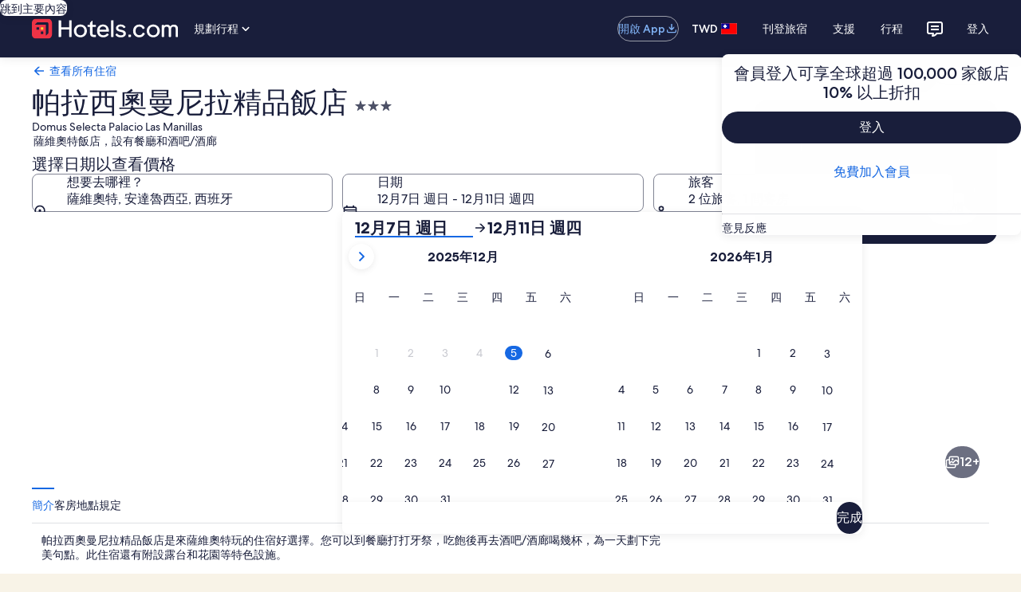

--- FILE ---
content_type: application/javascript
request_url: https://tw.hotels.com/M1bffWDjD/Lt/5f/i9xwxKp2bT7lFU/kuraNGtG7cb6r0ku/Qk1QIA/d1kebVVq/AT4
body_size: 173083
content:
(function(){if(typeof Array.prototype.entries!=='function'){Object.defineProperty(Array.prototype,'entries',{value:function(){var index=0;const array=this;return {next:function(){if(index<array.length){return {value:[index,array[index++]],done:false};}else{return {done:true};}},[Symbol.iterator]:function(){return this;}};},writable:true,configurable:true});}}());(function(){CZ();CIZ();hIZ();var rK=function(rP,X4){return rP*X4;};var jk=function(kG,Ah){return kG%Ah;};var OL=function VG(Ek,HK){'use strict';var GG=VG;switch(Ek){case AM:{var CW=HK[RM];var r0;hn.push(R4);return r0=w4(w4(CW[fz()[Dk(Zh)].call(null,Ez,v4,Cx,Ez)]))&&w4(w4(CW[fz()[Dk(Zh)].call(null,hV,v4,Cx,w4([]))][WO(typeof gz()[mV(Lx)],zh([],[][[]]))?gz()[mV(XA)](WK,bW,kS,x4,hV,w4([])):gz()[mV(mS)].call(null,tT,Gk,RK,ln,vk,Fb)]))&&CW[fz()[Dk(Zh)](vn,v4,Cx,Rh)][WO(typeof gz()[mV(Zk)],zh([],[][[]]))?gz()[mV(XA)](Cx,vG,WG,Fx,bz,Kx):gz()[mV(mS)](hV,Gk,RK,QW,vk,XA)][j0]&&WO(CW[Uh(typeof fz()[Dk(rG)],zh('',[][[]]))?fz()[Dk(Zh)](Yx,v4,Cx,BV):fz()[Dk(MG)](pV,xz,OT,YV)][gz()[mV(mS)].apply(null,[RK,Gk,RK,x4,vk,Cx])][j0][bO()[s4(Yx)](k4,JK)](),TA()[IV(ln)].call(null,S,Px,M4))?XO()[ph(Lz)].apply(null,[Kz,rM,tT]):rz()[mh(Lz)](w4(w4({})),zn,Yc,mS),hn.pop(),r0;}break;case p1:{var qT=HK[RM];var FV=HK[pF];hn.push(Jx);if(Jb(FV,null)||HO(FV,qT[zV()[xA(j0)](Fb,Ok,S)]))FV=qT[zV()[xA(j0)].call(null,w4([]),Ok,S)];for(var JL=j0,vS=new (H6[bO()[s4(Lz)](E5,AG)])(FV);dT(JL,FV);JL++)vS[JL]=qT[JL];var YG;return hn.pop(),YG=vS,YG;}break;case kF:{hn.push(kK);var AL=Uh(typeof rz()[mh(RO)],'undefined')?rz()[mh(jG)].apply(null,[w4(w4(DP)),Ib,tF,sh]):rz()[mh(rG)](hV,AV,Fz,Bz);try{var zS=hn.length;var sO=w4([]);if(H6[fz()[Dk(Zh)].apply(null,[vn,PG,Cx,Wn])][WO(typeof gz()[mV(Ok)],zh([],[][[]]))?gz()[mV(XA)](Yh,lL,XP,Tx,t4,xG):gz()[mV(mS)](j0,Gk,RK,Ez,BG,xG)]&&H6[fz()[Dk(Zh)](jG,PG,Cx,YV)][gz()[mV(mS)].apply(null,[pK,Gk,RK,qO,BG,xG])][j0]&&H6[fz()[Dk(Zh)].call(null,Pn,PG,Cx,Kz)][gz()[mV(mS)].apply(null,[xn,Gk,RK,TO,BG,x4])][j0][TP[RK]]&&H6[fz()[Dk(Zh)].apply(null,[Ez,PG,Cx,RK])][Uh(typeof gz()[mV(Bn)],zh(fz()[Dk(RK)].apply(null,[Px,kx,Bn,Tx]),[][[]]))?gz()[mV(mS)](zn,Gk,RK,P4,BG,zn):gz()[mV(XA)](Ok,Ok,Nx,cV,VO,Cx)][j0][TP[RK]][mW()[GP(Kk)](wV,rG,Yx,RW)]){var U0=WO(H6[fz()[Dk(Zh)](w4(j0),PG,Cx,RK)][WO(typeof gz()[mV(BV)],'undefined')?gz()[mV(XA)](cV,VP,Sz,MG,jV,xG):gz()[mV(mS)].apply(null,[w4(w4(DP)),Gk,RK,RO,BG,w4(w4({}))])][TP[RK]][j0][mW()[GP(Kk)].apply(null,[wV,rG,UG,RW])],H6[fz()[Dk(Zh)](LW,PG,Cx,Tk)][WO(typeof gz()[mV(Px)],'undefined')?gz()[mV(XA)].apply(null,[qO,fk,Rn,Wn,fA,Tx]):gz()[mV(mS)](Tx,Gk,RK,qh,BG,tT)][j0]);var UW=U0?XO()[ph(Lz)](Kz,bN,Ib):Uh(typeof rz()[mh(mK)],zh('',[][[]]))?rz()[mh(Lz)](bx,J4,pN,mS):rz()[mh(rG)](M4,Xz,gk,FW);var BX;return hn.pop(),BX=UW,BX;}else{var jh;return hn.pop(),jh=AL,jh;}}catch(qV){hn.splice(Wx(zS,DP),Infinity,kK);var GK;return hn.pop(),GK=AL,GK;}hn.pop();}break;case nI:{hn.push(Zz);try{var EK=hn.length;var wh=w4(w4(RM));var Gh=TP[RK];var DW=H6[zV()[xA(LW)](jG,f4,GN)][TA()[IV(dS)](Bh,UP,RS)](H6[TA()[IV(pK)].apply(null,[Xx,Rz,Fb])][bO()[s4(j0)].apply(null,[Z3,Tx])],zL()[pP(GV)].call(null,vz,bn,Lz,RS,Px,XW));if(DW){Gh++;w4(w4(DW[WO(typeof gz()[mV(J4)],'undefined')?gz()[mV(XA)](qh,PG,FL,PX,Nn,Ib):gz()[mV(j0)](Bz,EW,pG,hG,KK,Yx)]))&&HO(DW[Uh(typeof gz()[mV(PX)],'undefined')?gz()[mV(j0)](Px,EW,pG,Cx,KK,QW):gz()[mV(XA)].apply(null,[WW,Ch,FP,x4,KV,cV])][WO(typeof bO()[s4(bn)],zh([],[][[]]))?bO()[s4(wT)](SV,tV):bO()[s4(Yx)].call(null,PW,JK)]()[fz()[Dk(mb)].apply(null,[WL,gP,nG,Yx])](Uh(typeof fz()[Dk(Ih)],'undefined')?fz()[Dk(zX)](WK,Pz,Kk,w4({})):fz()[Dk(MG)](pV,nz,NW,w4(DP))),XK(DP))&&Gh++;}var MT=Gh[bO()[s4(Yx)](PW,JK)]();var AA;return hn.pop(),AA=MT,AA;}catch(Jk){hn.splice(Wx(EK,DP),Infinity,Zz);var dV;return dV=rz()[mh(jG)](Cx,dS,LL,sh),hn.pop(),dV;}hn.pop();}break;case XD:{hn.push(BK);var IT=H6[zV()[xA(LW)].apply(null,[J4,f4,U1])][bO()[s4(Kz)](YD,wP)]?H6[WO(typeof zV()[xA(Px)],'undefined')?zV()[xA(BV)](Xz,DG,WT):zV()[xA(LW)].apply(null,[MP,f4,U1])][bO()[s4(QW)](Wk,d4)](H6[zV()[xA(LW)](wP,f4,U1)][bO()[s4(Kz)](YD,wP)](H6[fz()[Dk(Zh)].call(null,J4,CX,Cx,Px)]))[bO()[s4(bh)].call(null,jP,lL)](TA()[IV(Xz)](dL,VP,f4)):fz()[Dk(RK)].call(null,xn,Rk,Bn,mS);var RP;return hn.pop(),RP=IT,RP;}break;case WY:{var Pk=HK[RM];hn.push(pk);var LK=zV()[xA(RS)].call(null,dS,cO,Vd);var ML=zV()[xA(RS)](kO,cO,Vd);if(Pk[WO(typeof rz()[mh(Lz)],zh([],[][[]]))?rz()[mh(rG)].apply(null,[tA,S4,ZO,Dz]):rz()[mh(LW)].call(null,kL,dS,ZG,TO)]){var Sb=Pk[Uh(typeof rz()[mh(jG)],'undefined')?rz()[mh(LW)].apply(null,[UG,S4,ZG,TO]):rz()[mh(rG)](AV,QW,Rx,LX)][mW()[GP(PX)].apply(null,[Lk,rG,d4,vh])](rz()[mh(dS)](qh,bh,vQ,Wn));var cA=Sb[TA()[IV(S4)](Ph,YV,mK)](TA()[IV(Rh)].call(null,Y1,fG,w4(w4(j0))));if(cA){var EG=cA[An()[Un(Fx)](BW,vW,d4,mS)](WO(typeof zV()[xA(WK)],'undefined')?zV()[xA(BV)](LW,Tz,Qz):zV()[xA(P4)](x4,UV,cK));if(EG){LK=cA[lV()[xW(Ok)].call(null,Sh,BW,w4(w4({})),XA,BV,mS)](EG[Uh(typeof rz()[mh(j0)],'undefined')?rz()[mh(mK)].apply(null,[AV,Zh,FD,Tk]):rz()[mh(rG)](MP,w4(w4(DP)),Lh,fP)]);ML=cA[lV()[xW(Ok)].apply(null,[Sh,BW,mb,P4,w4([]),mS])](EG[rz()[mh(Fb)].apply(null,[f4,AV,mz,WL])]);}}}var Fn;return Fn=YW(B1,[XO()[ph(dx)].apply(null,[TO,dQ,Fx]),LK,bO()[s4(M4)](LN,XW),ML]),hn.pop(),Fn;}break;case q3:{hn.push(DV);try{var zA=hn.length;var db=w4(w4(RM));var pX=new (H6[XO()[ph(LW)].apply(null,[P4,qG,pV])][fz()[Dk(dS)](Fx,jZ,Fb,pG)][rz()[mh(zX)](w4(w4([])),w4({}),Vc,Cx)][TA()[IV(M4)].call(null,bF,Kx,RK)])();var SA=new (H6[WO(typeof XO()[ph(ZP)],zh([],[][[]]))?XO()[ph(DP)](Aj,fP,Pn):XO()[ph(LW)](P4,qG,Tx)][fz()[Dk(dS)].call(null,pK,jZ,Fb,GV)][rz()[mh(zX)](xG,wT,Vc,Cx)][zV()[xA(ln)](Zh,RO,X6)])();var Kj;return hn.pop(),Kj=w4(w4(RM)),Kj;}catch(X7){hn.splice(Wx(zA,DP),Infinity,DV);var b7;return b7=WO(X7[Uh(typeof XO()[ph(XA)],zh('',[][[]]))?XO()[ph(RK)](wT,PZ,w4(w4([]))):XO()[ph(DP)].call(null,Am,Qq,w4(w4(j0)))][rz()[mh(bh)].apply(null,[RS,YV,YZ,ln])],WO(typeof zV()[xA(Bn)],zh('',[][[]]))?zV()[xA(BV)](MP,Um,rg):zV()[xA(mS)](Px,Pn,IC)),hn.pop(),b7;}hn.pop();}break;case RM:{var N8=HK[RM];hn.push(Cx);var rR=rz()[mh(jG)].apply(null,[mb,Fx,Rq,sh]);var I8=rz()[mh(jG)].call(null,ln,w4(w4(DP)),Rq,sh);var qA=new (H6[TA()[IV(Yx)](Bq,n8,w4(w4(DP)))])(new (H6[TA()[IV(Yx)].call(null,Bq,n8,j0)])(fz()[Dk(pK)].apply(null,[UG,Jp,hV,mS])));try{var Vs=hn.length;var Bm=w4(w4(RM));if(w4(w4(H6[XO()[ph(LW)](P4,EB,ZP)][Uh(typeof zV()[xA(bh)],zh('',[][[]]))?zV()[xA(LW)](w4({}),f4,n7):zV()[xA(BV)](J4,L9,TO)]))&&w4(w4(H6[XO()[ph(LW)].call(null,P4,EB,MG)][zV()[xA(LW)](RS,f4,n7)][TA()[IV(dS)].apply(null,[GR,UP,Rh])]))){var M8=H6[zV()[xA(LW)].call(null,PX,f4,n7)][TA()[IV(dS)].call(null,GR,UP,xG)](H6[fz()[Dk(M4)].call(null,qh,Dp,N9,tA)][bO()[s4(j0)].apply(null,[vg,Tx])],gz()[mV(kO)](bx,j0,rG,Gk,bE,qO));if(M8){rR=qA[WO(typeof An()[Un(vn)],'undefined')?An()[Un(RK)].call(null,OH,Y9,Ok,l8):An()[Un(Kx)](c7,fk,wP,Lz)](M8[gz()[mV(j0)].call(null,w4(w4(DP)),EW,pG,bh,Tr,dU)][bO()[s4(Yx)].call(null,VB,JK)]());}}I8=Uh(H6[Uh(typeof XO()[ph(Zg)],zh('',[][[]]))?XO()[ph(LW)](P4,EB,w4(w4(j0))):XO()[ph(DP)](sq,hG,MP)],N8);}catch(O7){hn.splice(Wx(Vs,DP),Infinity,Cx);rR=Uh(typeof rz()[mh(Fb)],zh('',[][[]]))?rz()[mh(bn)](WL,w4(w4(j0)),sU,tT):rz()[mh(rG)](w4([]),Bn,bm,Pw);I8=rz()[mh(bn)](BV,BV,sU,tT);}var bf=zh(rR,As(I8,DP))[WO(typeof bO()[s4(Rh)],zh('',[][[]]))?bO()[s4(wT)](zs,kJ):bO()[s4(Yx)].call(null,VB,JK)]();var hq;return hn.pop(),hq=bf,hq;}break;case D0:{var fp=HK[RM];hn.push(Eq);if(Uh(typeof H6[TA()[IV(RK)](dw,wT,Cx)],XO()[ph(hG)](Px,CY,Wn))&&BR(fp[H6[WO(typeof TA()[IV(P4)],zh([],[][[]]))?TA()[IV(pG)].call(null,Fg,Ym,q7):TA()[IV(RK)](dw,wT,kO)][TA()[IV(Lx)].apply(null,[b5,xn,Zk])]],null)||BR(fp[WO(typeof zV()[xA(DP)],zh([],[][[]]))?zV()[xA(BV)](Ok,T7,T8):zV()[xA(cV)].apply(null,[Yg,M4,QD])],null)){var xE;return xE=H6[bO()[s4(Lz)].apply(null,[kY,AG])][rz()[mh(AV)].apply(null,[WL,Fx,O8,Or])](fp),hn.pop(),xE;}hn.pop();}break;case v0:{hn.push(WR);throw new (H6[Uh(typeof zV()[xA(Ok)],zh('',[][[]]))?zV()[xA(mS)](q7,Pn,Q):zV()[xA(BV)](jG,UA,Vr)])(TA()[IV(AV)].apply(null,[kD,UG,tA]));}break;case M6:{var EU=HK[RM];hn.push(Jf);var Js=fz()[Dk(RK)](x4,NI,Bn,wP);var tw=fz()[Dk(RK)].call(null,IB,NI,Bn,kO);var zq=rz()[mh(Kz)].apply(null,[jG,Rh,DI,Tx]);var rr=[];try{var Zf=hn.length;var Mr=w4([]);try{Js=EU[XO()[ph(RO)].call(null,fG,AN,pK)];}catch(U8){hn.splice(Wx(Zf,DP),Infinity,Jf);if(U8[XO()[ph(J4)](wU,dL,RO)][XO()[ph(AV)].apply(null,[mS,gQ,w4(w4(j0))])](zq)){Js=XO()[ph(dS)].call(null,QH,XZ,GV);}}var mw=H6[TA()[IV(XA)].apply(null,[AI,Xz,w4([])])][TA()[IV(qO)].apply(null,[xv,nG,w4(DP)])](rK(H6[Uh(typeof TA()[IV(Xz)],zh('',[][[]]))?TA()[IV(XA)](AI,Xz,w4({})):TA()[IV(pG)].call(null,PR,CB,tA)][bO()[s4(Zh)].apply(null,[Pv,Bz])](),ZU))[bO()[s4(Yx)](EQ,JK)]();EU[Uh(typeof XO()[ph(Ih)],'undefined')?XO()[ph(RO)].call(null,fG,AN,GV):XO()[ph(DP)](pr,mB,w4(w4(j0)))]=mw;tw=Uh(EU[XO()[ph(RO)].call(null,fG,AN,hG)],mw);rr=[YW(B1,[gz()[mV(j0)](cV,EW,pG,BV,Bj,QW),Js]),YW(B1,[rz()[mh(XA)].call(null,kL,TO,YM,mp),UH(tw,DP)[bO()[s4(Yx)].call(null,EQ,JK)]()])];var DH;return hn.pop(),DH=rr,DH;}catch(KU){hn.splice(Wx(Zf,DP),Infinity,Jf);rr=[YW(B1,[gz()[mV(j0)].call(null,pG,EW,pG,RK,Bj,w4([])),Js]),YW(B1,[rz()[mh(XA)](zn,Kz,YM,mp),tw])];}var Ew;return hn.pop(),Ew=rr,Ew;}break;case l5:{var ME=HK[RM];hn.push(jw);var mr=ME[fz()[Dk(Zh)](w4(j0),k9,Cx,WK)][TA()[IV(mb)](VZ,j8,dS)];if(mr){var I7=mr[bO()[s4(Yx)].apply(null,[Qf,JK])]();var nU;return hn.pop(),nU=I7,nU;}else{var R8;return R8=rz()[mh(jG)].call(null,w4(w4(DP)),w4(DP),UC,sh),hn.pop(),R8;}hn.pop();}break;case PD:{hn.push(jU);var fg;return fg=w4(h8(bO()[s4(j0)].apply(null,[tZ,Tx]),H6[XO()[ph(LW)].apply(null,[P4,Dz,w4([])])][fz()[Dk(dS)].call(null,YV,S7,Fb,tA)][WO(typeof rz()[mh(xG)],zh('',[][[]]))?rz()[mh(rG)](WW,AV,UE,Rx):rz()[mh(zX)](qh,Tk,EM,Cx)][TA()[IV(M4)](kD,Kx,tT)])||h8(bO()[s4(j0)](tZ,Tx),H6[XO()[ph(LW)].call(null,P4,Dz,hV)][fz()[Dk(dS)].apply(null,[w4(w4({})),S7,Fb,J4])][WO(typeof rz()[mh(Lz)],'undefined')?rz()[mh(rG)](w4(DP),pG,xH,cf):rz()[mh(zX)].call(null,IB,fG,EM,Cx)][zV()[xA(ln)].apply(null,[Gk,RO,G9])])),hn.pop(),fg;}break;case wv:{hn.push(gw);if(H6[XO()[ph(LW)].apply(null,[P4,R4,UV])][fz()[Dk(M4)](xG,Fp,N9,UV)]){if(H6[zV()[xA(LW)].call(null,vR,f4,Kc)][TA()[IV(dS)](VU,UP,Tk)](H6[XO()[ph(LW)](P4,R4,Cx)][fz()[Dk(M4)].apply(null,[w4({}),Fp,N9,hG])][bO()[s4(j0)](R0,Tx)],vB()[Vf(WL)](kL,jm,TR,x4,RK))){var hs;return hs=Uh(typeof XO()[ph(BV)],'undefined')?XO()[ph(Lz)](Kz,Qc,w4(w4(DP))):XO()[ph(DP)](Lw,Hw,hV),hn.pop(),hs;}var Er;return Er=rz()[mh(bn)].apply(null,[BV,RK,C,tT]),hn.pop(),Er;}var Xq;return Xq=WO(typeof rz()[mh(Yg)],'undefined')?rz()[mh(rG)].apply(null,[RK,GV,Nm,Hg]):rz()[mh(jG)](DP,wP,tU,sh),hn.pop(),Xq;}break;case wc:{hn.push(Rj);if(w4(H6[XO()[ph(LW)].call(null,P4,rU,Xz)][WO(typeof rz()[mh(XA)],'undefined')?rz()[mh(rG)](tT,S4,hV,Uj):rz()[mh(IB)](Yg,dS,sp,CU)])){var s8=WO(typeof H6[XO()[ph(LW)].apply(null,[P4,rU,RK])][zV()[xA(f4)](w4(DP),Ib,dL)],XO()[ph(hG)](Px,G0,w4(w4(DP))))?XO()[ph(Lz)](Kz,QM,XA):WO(typeof rz()[mh(Yg)],zh([],[][[]]))?rz()[mh(rG)].apply(null,[kO,Lx,TU,HH]):rz()[mh(bn)](WL,w4(w4({})),vI,tT);var hR;return hn.pop(),hR=s8,hR;}var lq;return lq=Uh(typeof rz()[mh(x4)],zh([],[][[]]))?rz()[mh(jG)](AR,mb,D9,sh):rz()[mh(rG)](dx,qO,Tk,A8),hn.pop(),lq;}break;case Sc:{hn.push(Rj);var xJ=rz()[mh(jG)](w4(j0),Gk,D9,sh);if(H6[fz()[Dk(Zh)](RK,J7,Cx,Cx)]&&H6[Uh(typeof fz()[Dk(PX)],zh('',[][[]]))?fz()[Dk(Zh)](q7,J7,Cx,qh):fz()[Dk(MG)].call(null,MP,hJ,Em,w4(w4(j0)))][WO(typeof gz()[mV(XA)],'undefined')?gz()[mV(XA)](Yg,Fq,JJ,WW,Z9,YV):gz()[mV(mS)].apply(null,[xn,Gk,RK,Xz,P7,GV])]&&H6[fz()[Dk(Zh)](w4(w4({})),J7,Cx,XW)][gz()[mV(mS)](TO,Gk,RK,q7,P7,MG)][WO(typeof fz()[Dk(bh)],zh([],[][[]]))?fz()[Dk(MG)].call(null,ln,Rs,Mw,tT):fz()[Dk(Kz)](Ih,Sz,Ib,w4(w4({})))]){var Np=H6[fz()[Dk(Zh)](cV,J7,Cx,Tx)][gz()[mV(mS)].apply(null,[UG,Gk,RK,mK,P7,Gk])][fz()[Dk(Kz)](RK,Sz,Ib,zn)];try{var ww=hn.length;var Pr=w4([]);var js=H6[WO(typeof TA()[IV(j0)],zh([],[][[]]))?TA()[IV(pG)].apply(null,[k4,Cj,Kx]):TA()[IV(XA)](n1,Xz,Ok)][TA()[IV(qO)].apply(null,[Sp,nG,Gk])](rK(H6[Uh(typeof TA()[IV(Zk)],zh([],[][[]]))?TA()[IV(XA)](n1,Xz,Yx):TA()[IV(pG)](SH,vJ,XA)][bO()[s4(Zh)].call(null,vH,Bz)](),ZU))[bO()[s4(Yx)].call(null,vU,JK)]();H6[Uh(typeof fz()[Dk(DP)],zh('',[][[]]))?fz()[Dk(Zh)](w4(w4(j0)),J7,Cx,ZP):fz()[Dk(MG)].apply(null,[Ih,dH,DG,vR])][gz()[mV(mS)](M4,Gk,RK,bn,P7,Yh)][fz()[Dk(Kz)](hG,Sz,Ib,tT)]=js;var d9=WO(H6[WO(typeof fz()[Dk(Yh)],zh('',[][[]]))?fz()[Dk(MG)](jG,bW,Rf,Ok):fz()[Dk(Zh)](YV,J7,Cx,w4(w4(DP)))][gz()[mV(mS)].apply(null,[Tx,Gk,RK,Wn,P7,PX])][fz()[Dk(Kz)](ln,Sz,Ib,Fx)],js);var M9=d9?XO()[ph(Lz)](Kz,QM,IB):Uh(typeof rz()[mh(Kx)],'undefined')?rz()[mh(Lz)].call(null,Zh,Yg,DM,mS):rz()[mh(rG)].apply(null,[tT,dx,Nf,hU]);H6[fz()[Dk(Zh)].apply(null,[w4(j0),J7,Cx,w4(w4(j0))])][gz()[mV(mS)](IB,Gk,RK,Rh,P7,xn)][fz()[Dk(Kz)].call(null,w4(DP),Sz,Ib,Cx)]=Np;var D8;return hn.pop(),D8=M9,D8;}catch(wR){hn.splice(Wx(ww,DP),Infinity,Rj);if(Uh(H6[fz()[Dk(Zh)](wT,J7,Cx,w4([]))][gz()[mV(mS)](S4,Gk,RK,Gk,P7,wP)][fz()[Dk(Kz)](w4(w4([])),Sz,Ib,GV)],Np)){H6[fz()[Dk(Zh)](Tk,J7,Cx,Fx)][gz()[mV(mS)](w4(DP),Gk,RK,UV,P7,Fb)][Uh(typeof fz()[Dk(Yh)],'undefined')?fz()[Dk(Kz)].apply(null,[ln,Sz,Ib,tT]):fz()[Dk(MG)](ln,v4,qG,w4(w4([])))]=Np;}var zH;return hn.pop(),zH=xJ,zH;}}else{var Tg;return hn.pop(),Tg=xJ,Tg;}hn.pop();}break;case L6:{hn.push(Pm);var cj=rz()[mh(jG)](Rh,cV,GZ,sh);try{var xB=hn.length;var Y7=w4([]);if(H6[fz()[Dk(Zh)](w4({}),CP,Cx,JJ)]&&H6[fz()[Dk(Zh)].call(null,bx,CP,Cx,dS)][XO()[ph(pK)].call(null,hj,Bx,GV)]&&H6[fz()[Dk(Zh)].call(null,Rz,CP,Cx,w4([]))][XO()[ph(pK)].apply(null,[hj,Bx,MG])][WO(typeof zV()[xA(Kz)],zh('',[][[]]))?zV()[xA(BV)](hG,QB,zJ):zV()[xA(mb)](qO,CU,Nz)]){var rs=H6[fz()[Dk(Zh)](w4(w4(j0)),CP,Cx,w4(w4([])))][WO(typeof XO()[ph(Lx)],'undefined')?XO()[ph(DP)].apply(null,[jH,bp,d4]):XO()[ph(pK)](hj,Bx,Ih)][Uh(typeof zV()[xA(UV)],'undefined')?zV()[xA(mb)](dx,CU,Nz):zV()[xA(BV)].apply(null,[w4(DP),AE,GH])][bO()[s4(Yx)](VZ,JK)]();var lB;return hn.pop(),lB=rs,lB;}else{var W8;return hn.pop(),W8=cj,W8;}}catch(Wf){hn.splice(Wx(xB,DP),Infinity,Pm);var PE;return hn.pop(),PE=cj,PE;}hn.pop();}break;case bM:{hn.push(EB);var Lp=rz()[mh(jG)](RO,dU,qU,sh);try{var nw=hn.length;var Ms=w4(w4(RM));if(H6[Uh(typeof fz()[Dk(bx)],zh([],[][[]]))?fz()[Dk(Zh)](xG,Is,Cx,fG):fz()[Dk(MG)](Kk,V9,wm,w4(w4(DP)))][gz()[mV(mS)](ZP,Gk,RK,vn,VO,Kk)]&&H6[fz()[Dk(Zh)](w4(DP),Is,Cx,tT)][gz()[mV(mS)](Fb,Gk,RK,j0,VO,wP)][j0]){var wr=WO(H6[fz()[Dk(Zh)](Ok,Is,Cx,Bz)][gz()[mV(mS)](Ip,Gk,RK,fG,VO,Ip)][vB()[Vf(Px)](Kx,cB,gk,dS,Lz)](TP[Tk]),H6[fz()[Dk(Zh)](M4,Is,Cx,w4(w4([])))][gz()[mV(mS)].apply(null,[w4([]),Gk,RK,Ih,VO,ZP])][TP[RK]]);var kr=wr?Uh(typeof XO()[ph(Kz)],zh([],[][[]]))?XO()[ph(Lz)].call(null,Kz,Zx,q7):XO()[ph(DP)].apply(null,[C7,Or,bx]):rz()[mh(Lz)].apply(null,[IB,w4(DP),cx,mS]);var jJ;return hn.pop(),jJ=kr,jJ;}else{var h9;return hn.pop(),h9=Lp,h9;}}catch(k8){hn.splice(Wx(nw,DP),Infinity,EB);var Lr;return hn.pop(),Lr=Lp,Lr;}hn.pop();}break;}};var hB=function(){if(H6["Date"]["now"]&&typeof H6["Date"]["now"]()==='number'){return H6["Math"]["round"](H6["Date"]["now"]()/1000);}else{return H6["Math"]["round"](+new (H6["Date"])()/1000);}};var Im=function(){return H6["window"]["navigator"]["userAgent"]["replace"](/\\|"/g,'');};var AU=function(sJ,Xg){return sJ^Xg;};var Dg=function(TH){if(TH===undefined||TH==null){return 0;}var Pj=TH["toLowerCase"]()["replace"](/[^0-9]+/gi,'');return Pj["length"];};var Bs=function(){return Pf.apply(this,[RM,arguments]);};var YW=function d7(gE,Cq){var kE=d7;while(gE!=cC){switch(gE){case c1:{PB[mW()[GP(j0)](Cw,DP,WW,kL)]=function(rf,Bw){return d7.apply(this,[W1,arguments]);};PB[Uh(typeof lV()[xW(BV)],'undefined')?lV()[xW(BV)].call(null,SB,Wm,pV,IB,Gk,DP):lV()[xW(Lz)](HB,Q9,Ok,hV,Kx,vq)]=fz()[Dk(RK)](zX,pU,Bn,Px);gE=cC;var pj;return pj=PB(PB[WO(typeof An()[Un(XA)],zh(fz()[Dk(RK)].apply(null,[f4,pU,Bn,w4(w4({}))]),[][[]]))?An()[Un(RK)](Q7,pq,bh,g8):An()[Un(j0)](pr,kO,mK,DP)]=DP),hn.pop(),pj;}break;case KY:{Es=function(){return tH.apply(this,[AM,arguments]);};DE=function(){return tH.apply(this,[zI,arguments]);};Pf(pD,[]);Bf=rj();gE+=TI;gg();QR();Tw();PU();}break;case Wc:{hn.pop();gE=cC;}break;case MN:{gE+=wY;zj=Pf(LI,[]);Pf(qN,[QU()]);Pf(B1,[]);JE=Pf(bM,[]);}break;case lF:{gE=Wc;Ed=function IJCwzBfZjq(){c();Em();function zn(){if([10,13,32].includes(this["Fc"]))this.hQ=Xt;else this.hQ=l1;}function Nz(){this["In"]^=this["Fc"];this.hQ=qt;}m0();function T5(){return P.apply(this,[dv,arguments]);}function bW(){this["In"]^=this["In"]>>>13;this.hQ=ZW;}var R0;var z0;function DW(){var Z;Z=fO()-cE();return DW=function(){return Z;},Z;}var Im;function HN(){return lz.apply(this,[GN,arguments]);}function hW(JN,AE){return JN>>>AE;}var sU;function WE(Vm){return NG()[Vm];}var IN;var wN;function v5(FU){return NG()[FU];}function Ht(N5,K1){return N5!=K1;}function J5(){var vW={};J5=function(){return vW;};return vW;}function VU(kU,cW){return kU-cW;}function lv(){return lz.apply(this,[VQ,arguments]);}function WQ(){return lz.apply(this,[zU,arguments]);}function p1(){return lz.apply(this,[Pv,arguments]);}var Bn;function pc(mW,Tc){return mW!==Tc;}function QQ(){return vc.apply(this,[GN,arguments]);}function nW(){return P.apply(this,[nn,arguments]);}function gN(mO,R1){return mO/R1;}function VG(){Ov=["n+6\x00A>BZ\tS\fO33L[3SLP\x00NU\n.$G4B_\bQT;>\b5ST\fWH","WR\rSB)$","]","!WBMIC$S",":sn,yM//","*DP>RH)","","V"];}function YG(){return vc.apply(this,[nC,arguments]);}var L;var Qv;function h1(){return vc.apply(this,[ln,arguments]);}function OU(LG){this[Zn]=Object.assign(this[Zn],LG);}var BN;function S0(){return lz.apply(this,[Kz,arguments]);}function rC(){return K.apply(this,[dv,arguments]);}function g(){return this;}function xn(){this["In"]^=this["HU"];this.hQ=pt;}function t0(){var b=function(){};t0=function(){return b;};return b;}function c(){fU={};ct=1;cz()[qv(ct)]=IJCwzBfZjq;if(typeof window!=='undefined'){AN=window;}else if(typeof global!==[]+[][[]]){AN=global;}else{AN=this;}}function p0(){this["Fc"]=tQ(this["F"],this["n0"]);this.hQ=zn;}function gc(){this["HU"]++;this.hQ=Xt;}function tN(){return jQ(cz()[qv(ct)]+'',"0x"+"\x36\x61\x38\x39\x37\x36\x62");}var ZG;var gG;function h(BU,AG){return BU&AG;}function Bz(){return K.apply(this,[tz,arguments]);}function SW(){return EU.apply(this,[YC,arguments]);}function ZE(){return K.apply(this,[fz,arguments]);}function TN(lQ,vv){return lQ%vv;}function tc(sz,nG){return sz<<nG;}var Ov;function LC(lt,FQ){return lt in FQ;}function WC(){return EU.apply(this,[tz,arguments]);}function L1(){return vc.apply(this,[OC,arguments]);}function dG(d0,Mn){var KN=dG;switch(d0){case nC:{var w1=Mn[l5];var ZO=Mn[Um];return this[Zn][VU(this[Zn].length,ct)][w1]=ZO;}break;case Tv:{var I5=Mn[l5];I5[I5[w0](pz)]=function(){this[Zn].push(pc(this[Oz](),this[Oz]()));};dG(mU,[I5]);}break;case bt:{var lc=Mn[l5];lc[lc[w0](g0)]=function(){this[Zn].push(this[Ac]());};dG(wn,[lc]);}break;case Um:{var xt=Mn[l5];xt[xt[w0](WG)]=function(){this[Zn].push(B0(this[Oz](),this[Oz]()));};dG(bt,[xt]);}break;case dv:{var Zc=Mn[l5];if(X5(this[Zn].length,nt))this[Zn]=Object.assign(this[Zn],Zc);}break;case GN:{var Q0=Mn[l5];var AQ=Mn[Um];for(var vO of [...this[Zn]].reverse()){if(LC(Q0,vO)){return AQ[gv](vO,Q0);}}throw J5()[v5(Oc)].call(null,HO,w0,UW,PE);}break;case ln:{bz=function(){return nm.apply(this,[xc,arguments]);};gG=function(nc){this[Zn]=[nc[wm].m];};zc=function(w1,ZO){return dG.apply(this,[nC,arguments]);};RW=function(){return nm.apply(this,[km,arguments]);};sU=function(Q0,AQ){return dG.apply(this,[GN,arguments]);};Ic=function(){this[Zn][this[Zn].length]={};};x1=function(){this[Zn].pop();};Im=function(){return [...this[Zn]];};R0=function(Zc){return dG.apply(this,[dv,arguments]);};Fv=function(){this[Zn]=[];};VC=function(){return nm.apply(this,[HG,arguments]);};wN=function(){return CW.apply(this,[PU,arguments]);};ZG=function(WO,wC,O1){return dG.apply(this,[PU,arguments]);};CW(k1,[]);Bn=MQ();VG();IE.call(this,zO,[NG()]);bm();CW.call(this,Z0,[NG()]);z0=gO();IE.call(this,nn,[NG()]);Qv=b5();CW.call(this,bC,[NG()]);IN=IE(X,[['v9','l66','ld','dnll1nnnnnn','dnl61nnnnnn'],Dm(Dm(nt))]);BN={k:IN[nt],I:IN[ct],s:IN[Oc]};;L=class L {constructor(){this[IG]=[];this[JQ]=[];this[Zn]=[];this[D0]=nt;P(Tv,[this]);this[J5()[v5(YE)].apply(null,[ZQ,Gc,nt,ct])]=ZG;}};return L;}break;case mU:{var K0=Mn[l5];K0[K0[w0](qQ)]=function(){this[Zn].push(this[HE](undefined));};dG(Um,[K0]);}break;case PU:{var WO=Mn[l5];var wC=Mn[Um];var O1=Mn[GQ];this[JQ]=this[l0](wC,O1);this[wm]=this[HE](WO);this[PE]=new gG(this);this[Wv](BN.k,nt);try{while(Ft(this[IG][BN.k],this[JQ].length)){var Lz=this[sn]();this[Lz](this);}}catch(Zm){}}break;case wn:{var TE=Mn[l5];TE[TE[w0](CC)]=function(){var YN=this[sn]();var EC=TE[p5]();if(Dm(this[Oz](YN))){this[Wv](BN.k,EC);}};}break;}}function pQ(){return P.apply(this,[Tv,arguments]);}function m1(){return vc.apply(this,[C1,arguments]);}var Tt;function RU(){return dG.apply(this,[bt,arguments]);}function fO(){return Ct(cz()[qv(ct)]+'',gn(),WN()-gn());}var Fv;function m5(){return EU.apply(this,[L5,arguments]);}function YQ(){this["In"]=(this["qG"]&0xffff)+0x6b64+(((this["qG"]>>>16)+0xe654&0xffff)<<16);this.hQ=gc;}function KQ(){return CW.apply(this,[Z0,arguments]);}function qt(){this["In"]=this["In"]<<13|this["In"]>>>19;this.hQ=Tn;}function Ot(){return P.apply(this,[zU,arguments]);}function s0(){return P.apply(this,[Y5,arguments]);}var GQ,Tv,rt,l5,mU,pn,Kt,ln,gW,xm,Um;function OW(){return dG.apply(this,[mU,arguments]);}function r(){this["In"]^=this["In"]>>>16;this.hQ=g;}function n5(){return lz.apply(this,[bt,arguments]);}function EU(NE,jE){var p=EU;switch(NE){case VO:{var rn=jE[l5];rn[rn[w0](tU)]=function(){var pv=[];var mN=this[Zn].pop();var lE=VU(this[Zn].length,ct);for(var Cm=nt;Ft(Cm,mN);++Cm){pv.push(this[MC](this[Zn][lE--]));}this[LN](fG()[WE(UW)].apply(null,[ct,Dv,ON,mz]),pv);};K(fz,[rn]);}break;case Um:{var X0=jE[l5];X0[X0[w0](QN)]=function(){this[Wv](BN.k,this[p5]());};EU(VO,[X0]);}break;case L5:{var qN=jE[l5];qN[qN[w0](lU)]=function(){var Z5=this[sn]();var QC=this[sn]();var gC=this[sn]();var Cv=this[Oz]();var Uc=[];for(var xG=nt;Ft(xG,gC);++xG){switch(this[Zn].pop()){case nt:Uc.push(this[Oz]());break;case ct:var fQ=this[Oz]();for(var xO of fQ.reverse()){Uc.push(xO);}break;default:throw new Error(t0()[Ec(UW)](R5,Wv,Az));}}var TC=Cv.apply(this[wm].m,Uc.reverse());Z5&&this[Zn].push(this[HE](TC));};EU(Um,[qN]);}break;case zO:{var hc=jE[l5];hc[hc[w0](F5)]=function(){this[Zn].push(gN(this[Oz](),this[Oz]()));};EU(L5,[hc]);}break;case Y5:{var Xc=jE[l5];Xc[Xc[w0](Rt)]=function(){this[Zn].push(lC(this[Oz](),this[Oz]()));};EU(zO,[Xc]);}break;case bC:{var Dt=jE[l5];Dt[Dt[w0](Ut)]=function(){this[LN](this[Zn].pop(),this[Oz](),this[sn]());};EU(Y5,[Dt]);}break;case tz:{var cN=jE[l5];cN[cN[w0](IU)]=function(){this[Zn].push(this[Sz](this[EW]()));};EU(bC,[cN]);}break;case qc:{var pW=jE[l5];pW[pW[w0](DE)]=function(){this[Zn].push(hW(this[Oz](),this[Oz]()));};EU(tz,[pW]);}break;case Pv:{var Q1=jE[l5];Q1[Q1[w0](Gz)]=function(){this[Zn].push(this[p5]());};EU(qc,[Q1]);}break;case YC:{var Gv=jE[l5];Gv[Gv[w0](HQ)]=function(){var pU=this[Zn].pop();var b0=this[sn]();if(Ht(typeof pU,cz()[qv(YE)].call(null,nt,b1))){throw fG()[WE(RE)](nt,MO,wm,fN);}if(sG(b0,ct)){pU.m++;return;}this[Zn].push(new Proxy(pU,{get(KC,SG,PN){if(b0){return ++KC.m;}return KC.m++;}}));};EU(Pv,[Gv]);}break;}}function JW(){return P.apply(this,[PU,arguments]);}function AO(VW){return -VW;}function bO(L0,vt){var FE=bO;switch(L0){case Rz:{var dE=vt[l5];BW=function(vN,T,AU,tW){return CW.apply(this,[IQ,arguments]);};return wN(dE);}break;case k1:{var pC=vt[l5];if(mE(pC,Hz)){return AN[Bn[Oc]][Bn[ct]](pC);}else{pC-=jm;return AN[Bn[Oc]][Bn[ct]][Bn[nt]](null,[B0(ZU(pC,Ym),h0),B0(TN(pC,gt),vC)]);}}break;case xc:{var B5=vt[l5];var Ev=vt[Um];var Zt=vt[GQ];var UG=vt[Kt];var f1=B0([],[]);var mm=TN(B0(UG,DW()),lO);var GO=Ov[B5];for(var Hn=nt;Ft(Hn,GO.length);Hn++){var Vt=C(GO,Hn);var vn=C(Yn.j5,mm++);f1+=bO(k1,[h(Yc(KO(Vt),KO(vn)),Yc(Vt,vn))]);}return f1;}break;case PU:{var QW=vt[l5];Yn=function(Kv,Tm,j,x0){return bO.apply(this,[xc,arguments]);};return bz(QW);}break;case bC:{var Y1=vt[l5];var Jc=vt[Um];var j1=vt[GQ];var Sv=Qv[nt];var SO=B0([],[]);var rz=Qv[Y1];var Wc=VU(rz.length,ct);if(GE(Wc,nt)){do{var Bm=TN(B0(B0(Wc,j1),DW()),Sv.length);var RG=C(rz,Wc);var VE=C(Sv,Bm);SO+=bO(k1,[h(Yc(KO(RG),KO(VE)),Yc(RG,VE))]);Wc--;}while(GE(Wc,nt));}return CW(wn,[SO]);}break;case rv:{var I=vt[l5];var KW=vt[Um];var SC=fG()[WE(Oc)](R5,ht,Dm(Dm(ct)),cU);for(var A=nt;Ft(A,I[cz()[qv(ct)].call(null,YE,t)]);A=B0(A,ct)){var gz=I[t0()[Ec(Oc)].apply(null,[YE,Dm(Dm([])),AO(IC)])](A);var O5=KW[gz];SC+=O5;}return SC;}break;case tz:{var tG={'\x31':fG()[WE(nt)].apply(null,[UN,wm,R5,Mv]),'\x36':J5()[v5(nt)].apply(null,[U0,AO(ZQ),Oc,UW]),'\x39':J5()[v5(ct)](Y,AO(On),YE,Wt),'\x64':fG()[WE(ct)](Oc,NC,f,E0),'\x6c':cz()[qv(nt)](ct,dN),'\x6e':t0()[Ec(nt)](Oc,Lv,mn),'\x76':t0()[Ec(ct)](ct,O0,AO(PQ))};return function(SE){return bO(rv,[SE,tG]);};}break;case I0:{var f5=vt[l5];var Zz=vt[Um];var St=z0[UW];var N=B0([],[]);var dm=z0[f5];for(var gE=VU(dm.length,ct);GE(gE,nt);gE--){var U1=TN(B0(B0(gE,Zz),DW()),St.length);var Av=C(dm,gE);var FO=C(St,U1);N+=bO(k1,[Yc(h(KO(Av),FO),h(KO(FO),Av))]);}return CW(tz,[N]);}break;case z5:{var Pm=vt[l5];var sE=vt[Um];var Rv=vt[GQ];var SN=vt[Kt];var Hc=Ov[YE];var Nc=B0([],[]);var kO=Ov[Pm];for(var Sc=VU(kO.length,ct);GE(Sc,nt);Sc--){var wt=TN(B0(B0(Sc,SN),DW()),Hc.length);var BE=C(kO,Sc);var MG=C(Hc,wt);Nc+=bO(k1,[h(Yc(KO(BE),KO(MG)),Yc(BE,MG))]);}return bO(PU,[Nc]);}break;case xm:{var RC=vt[l5];var qm=vt[Um];var fW=vt[GQ];var TG=vt[Kt];var nO=Tt[ct];var Lm=B0([],[]);var zz=Tt[fW];var xC=VU(zz.length,ct);if(GE(xC,nt)){do{var Nv=TN(B0(B0(xC,qm),DW()),nO.length);var LE=C(zz,xC);var v0=C(nO,Nv);Lm+=bO(k1,[Yc(h(KO(LE),v0),h(KO(v0),LE))]);xC--;}while(GE(xC,nt));}return bO(Rz,[Lm]);}break;}}function Ct(a,b,c){return a.substr(b,c);}function W(){return bO.apply(this,[I0,arguments]);}function X5(V,l){return V===l;}var Ic;function TU(){return P.apply(this,[km,arguments]);}function En(){if(this["n0"]<Yt(this["F"]))this.hQ=p0;else this.hQ=xn;}function K(NQ,fE){var BQ=K;switch(NQ){case rc:{var Et=fE[l5];Et[Et[w0](NC)]=function(){this[Zn].push(X5(this[Oz](),this[Oz]()));};vc(OC,[Et]);}break;case zN:{var rm=fE[l5];rm[rm[w0](pm)]=function(){this[Zn].push(this[Oz]()&&this[Oz]());};K(rc,[rm]);}break;case nn:{var xE=fE[l5];xE[xE[w0](Az)]=function(){var jW=this[sn]();var jO=this[sn]();var E1=this[p5]();var cO=Im.call(this[PE]);var JE=this[wm];this[Zn].push(function(...ft){var M0=xE[wm];jW?xE[wm]=JE:xE[wm]=xE[HE](this);var AC=VU(ft.length,jO);xE[D0]=B0(AC,ct);while(Ft(AC++,nt)){ft.push(undefined);}for(let Jv of ft.reverse()){xE[Zn].push(xE[HE](Jv));}R0.call(xE[PE],cO);var J1=xE[IG][BN.k];xE[Wv](BN.k,E1);xE[Zn].push(ft.length);xE[fc]();var QE=xE[Oz]();while(sG(--AC,nt)){xE[Zn].pop();}xE[Wv](BN.k,J1);xE[wm]=M0;return QE;});};K(zN,[xE]);}break;case mU:{var sQ=fE[l5];sQ[sQ[w0](x5)]=function(){this[Zn].push(ZU(this[Oz](),this[Oz]()));};K(nn,[sQ]);}break;case xm:{var QG=fE[l5];QG[QG[w0](Dz)]=function(){this[Zn].push(dU(this[Oz](),this[Oz]()));};K(mU,[QG]);}break;case zU:{var xW=fE[l5];xW[xW[w0](Jn)]=function(){this[Zn].push(LC(this[Oz](),this[Oz]()));};K(xm,[xW]);}break;case tz:{var Hm=fE[l5];Hm[Hm[w0](D5)]=function(){var W5=[];var g1=this[sn]();while(g1--){switch(this[Zn].pop()){case nt:W5.push(this[Oz]());break;case ct:var RO=this[Oz]();for(var FC of RO){W5.push(FC);}break;}}this[Zn].push(this[YE](W5));};K(zU,[Hm]);}break;case dv:{var z1=fE[l5];z1[z1[w0](fv)]=function(){this[Zn].push(Yc(this[Oz](),this[Oz]()));};K(tz,[z1]);}break;case C0:{var hn=fE[l5];hn[hn[w0](At)]=function(){var bQ=this[sn]();var Yv=hn[p5]();if(this[Oz](bQ)){this[Wv](BN.k,Yv);}};K(dv,[hn]);}break;case fz:{var Rn=fE[l5];Rn[Rn[w0](dW)]=function(){this[Zn].push(TN(this[Oz](),this[Oz]()));};K(C0,[Rn]);}break;}}function Mc(){return EU.apply(this,[Y5,arguments]);}function vc(q0,Fm){var JG=vc;switch(q0){case rt:{var Iz=Fm[l5];Iz[Iz[w0](HW)]=function(){Ic.call(this[PE]);};dG(Tv,[Iz]);}break;case nC:{var OQ=Fm[l5];OQ[OQ[w0](pN)]=function(){this[Zn].push(Ft(this[Oz](),this[Oz]()));};vc(rt,[OQ]);}break;case ln:{var hO=Fm[l5];hO[hO[w0](JQ)]=function(){this[Zn].push(dU(AO(ct),this[Oz]()));};vc(nC,[hO]);}break;case vE:{var ME=Fm[l5];ME[ME[w0](RE)]=function(){this[Zn].push(this[EW]());};vc(ln,[ME]);}break;case Um:{var zt=Fm[l5];zt[zt[w0](R5)]=function(){var t5=this[sn]();var kG=this[Oz]();var bn=this[Oz]();var tC=this[gv](bn,kG);if(Dm(t5)){var P1=this;var Qm={get(wW){P1[wm]=wW;return bn;}};this[wm]=new Proxy(this[wm],Qm);}this[Zn].push(tC);};vc(vE,[zt]);}break;case GN:{var zQ=Fm[l5];zQ[zQ[w0](sn)]=function(){this[Zn]=[];Fv.call(this[PE]);this[Wv](BN.k,this[JQ].length);};vc(Um,[zQ]);}break;case xU:{var bG=Fm[l5];bG[bG[w0](YO)]=function(){this[Zn].push(tc(this[Oz](),this[Oz]()));};vc(GN,[bG]);}break;case C1:{var RN=Fm[l5];RN[RN[w0](rG)]=function(){x1.call(this[PE]);};vc(xU,[RN]);}break;case Fn:{var Pc=Fm[l5];Pc[Pc[w0](q5)]=function(){this[Zn].push(VU(this[Oz](),this[Oz]()));};vc(C1,[Pc]);}break;case OC:{var lm=Fm[l5];lm[lm[w0](qO)]=function(){var n1=this[sn]();var cG=this[Zn].pop();var Dn=this[Zn].pop();var vQ=this[Zn].pop();var E5=this[IG][BN.k];this[Wv](BN.k,cG);try{this[fc]();}catch(Iv){this[Zn].push(this[HE](Iv));this[Wv](BN.k,Dn);this[fc]();}finally{this[Wv](BN.k,vQ);this[fc]();this[Wv](BN.k,E5);}};vc(Fn,[lm]);}break;}}function MU(){return EU.apply(this,[bC,arguments]);}function t1(){return K.apply(this,[rc,arguments]);}function nm(V1,PG){var Vz=nm;switch(V1){case Fn:{var Gt=PG[l5];var Q=B0([],[]);for(var C5=VU(Gt.length,ct);GE(C5,nt);C5--){Q+=Gt[C5];}return Q;}break;case rv:{var GG=PG[l5];Yn.j5=nm(Fn,[GG]);while(Ft(Yn.j5.length,IO))Yn.j5+=Yn.j5;}break;case xc:{bz=function(wE){return nm.apply(this,[rv,arguments]);};bO(z5,[UW,W1,v1,AO(Jz)]);}break;case C0:{var NU=PG[l5];var Hv=B0([],[]);for(var kc=VU(NU.length,ct);GE(kc,nt);kc--){Hv+=NU[kc];}return Hv;}break;case X:{var Mm=PG[l5];dO.qC=nm(C0,[Mm]);while(Ft(dO.qC.length,Dv))dO.qC+=dO.qC;}break;case km:{RW=function(J0){return nm.apply(this,[X,arguments]);};bO(bC,[RE,Dm(nt),AO(jv)]);}break;case z5:{var xz=PG[l5];var wv=B0([],[]);var CO=VU(xz.length,ct);while(GE(CO,nt)){wv+=xz[CO];CO--;}return wv;}break;case Pv:{var F1=PG[l5];W.ZN=nm(z5,[F1]);while(Ft(W.ZN.length,r1))W.ZN+=W.ZN;}break;case HG:{VC=function(IW){return nm.apply(this,[Pv,arguments]);};bO(I0,[RE,AO(x)]);}break;case Kt:{var RQ=PG[l5];var kQ=B0([],[]);var Bt=VU(RQ.length,ct);while(GE(Bt,nt)){kQ+=RQ[Bt];Bt--;}return kQ;}break;}}function Cn(){return lz.apply(this,[tz,arguments]);}function P(GC,Z1){var CU=P;switch(GC){case km:{var dz=Z1[l5];dz[Ac]=function(){var V5=fG()[WE(Oc)](R5,lN,Dm({}),cU);for(let hz=nt;Ft(hz,HE);++hz){V5+=this[sn]().toString(Oc).padStart(HE,t0()[Ec(nt)](Oc,CQ,mn));}var cm=parseInt(V5.slice(ct,f),Oc);var q=V5.slice(f);if(c0(cm,nt)){if(c0(q.indexOf(fG()[WE(ct)](Oc,Jn,TO,E0)),AO(ct))){return nt;}else{cm-=IN[YE];q=B0(t0()[Ec(nt)].apply(null,[Oc,Dm(Dm({})),mn]),q);}}else{cm-=IN[UW];q=B0(fG()[WE(ct)](Oc,Dm(Dm({})),O0,E0),q);}var DG=nt;var OE=ct;for(let D1 of q){DG+=dU(OE,parseInt(D1));OE/=Oc;}return dU(DG,Math.pow(Oc,cm));};lz(Z0,[dz]);}break;case nn:{var Xz=Z1[l5];Xz[l0]=function(d5,Zv){var Y0=atob(d5);var JC=nt;var jC=[];var cv=nt;for(var T0=nt;Ft(T0,Y0.length);T0++){jC[cv]=Y0.charCodeAt(T0);JC=lC(JC,jC[cv++]);}lz(GN,[this,TN(B0(JC,Zv),gm)]);return jC;};P(km,[Xz]);}break;case fz:{var bU=Z1[l5];bU[sn]=function(){return this[JQ][this[IG][BN.k]++];};P(nn,[bU]);}break;case zU:{var qE=Z1[l5];qE[Oz]=function(dc){return this[MC](dc?this[Zn][VU(this[Zn][cz()[qv(ct)].call(null,YE,t)],ct)]:this[Zn].pop());};P(fz,[qE]);}break;case dv:{var jc=Z1[l5];jc[MC]=function(g5){return c0(typeof g5,cz()[qv(YE)](nt,b1))?g5.m:g5;};P(zU,[jc]);}break;case PU:{var NO=Z1[l5];NO[Sz]=function(hE){return sU.call(this[PE],hE,this);};P(dv,[NO]);}break;case Y5:{var Tz=Z1[l5];Tz[LN]=function(Jm,Nt,d1){if(c0(typeof Jm,cz()[qv(YE)](nt,b1))){d1?this[Zn].push(Jm.m=Nt):Jm.m=Nt;}else{zc.call(this[PE],Jm,Nt);}};P(PU,[Tz]);}break;case Tv:{var NW=Z1[l5];NW[Wv]=function(d,FW){this[IG][d]=FW;};NW[Pz]=function(W0){return this[IG][W0];};P(Y5,[NW]);}break;}}function vm(){return K.apply(this,[zU,arguments]);}function ZW(){this["In"]=(this["In"]&0xffff)*0xc2b2ae35+(((this["In"]>>>16)*0xc2b2ae35&0xffff)<<16)&0xffffffff;this.hQ=r;}function m0(){zU=gW+gW*ln,VQ=rt+ln,tz=pn+gW*ln,zN=mU+GQ*ln,rv=pn+Tv*ln,PU=Tv+GQ*ln,YC=GQ+gW*ln,IQ=l5+pn*ln,L5=Kt+Tv*ln,I0=mU+Kt*ln,Pv=Tv+ln,gt=gW+GQ*ln+l5*ln*ln+ln*ln*ln,nC=xm+GQ*ln,fz=gW+Kt*ln,vE=xm+Tv*ln,OC=l5+Kt*ln,xU=Um+pn*ln,bt=l5+gW*ln,zO=Um+GQ*ln,rc=gW+Tv*ln,Z0=mU+ln,Fn=Kt+Kt*ln,dv=pn+GQ*ln,HG=rt+Tv*ln,bC=GQ+ln,C1=Tv+gW*ln,Kz=pn+ln,X=rt+gW*ln,km=mU+gW*ln,Y5=xm+gW*ln,wn=GQ+Tv*ln,h0=pn+rt*ln+GQ*ln*ln+Tv*ln*ln*ln+Tv*ln*ln*ln*ln,nn=GQ+pn*ln,xc=l5+GQ*ln,z5=gW+ln,jm=pn+Kt*ln+Tv*ln*ln+Tv*ln*ln*ln+pn*ln*ln*ln*ln,vC=l5+GQ*ln+Kt*ln*ln+pn*ln*ln*ln+Tv*ln*ln*ln*ln,C0=Um+Tv*ln,rQ=Tv+Tv*ln,VO=Kt+GQ*ln,Hz=Tv+Kt*ln+Tv*ln*ln+Tv*ln*ln*ln+pn*ln*ln*ln*ln,k1=GQ+GQ*ln,qc=rt+Kt*ln,GN=Kt+ln,Rz=l5+Tv*ln;}function Yt(a){return a.length;}function MQ(){return ["\x61\x70\x70\x6c\x79","\x66\x72\x6f\x6d\x43\x68\x61\x72\x43\x6f\x64\x65","\x53\x74\x72\x69\x6e\x67","\x63\x68\x61\x72\x43\x6f\x64\x65\x41\x74"];}function Ec(UE){return NG()[UE];}function JU(){return K.apply(this,[zN,arguments]);}function jU(){return r0()+kN()+typeof AN[cz()[qv(ct)].name];}function Wm(){return vc.apply(this,[vE,arguments]);}function KO(I1){return ~I1;}function NG(){var DC=['XU','PW','Uv','QU','DN','qn'];NG=function(){return DC;};return DC;}function cE(){return V0(jU(),965974);}var zc;function qv(JO){return NG()[JO];}var bz;function Yc(jt,FN){return jt|FN;}function c0(k0,hN){return k0==hN;}function tQ(a,b){return a.charCodeAt(b);}var fU;function LW(){return EU.apply(this,[VO,arguments]);}function Mz(){return IE.apply(this,[nn,arguments]);}var PU,dv,C0,bt,Rz,km,rv,gt,VO,zN,zO,C1,VQ,Pv,YC,vC,I0,Hz,X,GN,xU,fz,rc,Fn,IQ,bC,OC,HG,Y5,Kz,h0,jm,rQ,nC,nn,xc,vE,tz,zU,qc,Z0,wn,L5,z5,k1;function C(gQ,OO){return gQ[Bn[YE]](OO);}function Am(){this["Fc"]=(this["Fc"]&0xffff)*0x1b873593+(((this["Fc"]>>>16)*0x1b873593&0xffff)<<16)&0xffffffff;this.hQ=Nz;}function CW(WU,tv){var xv=CW;switch(WU){case I0:{var TW=tv[l5];BW.fC=nm(Kt,[TW]);while(Ft(BW.fC.length,HC))BW.fC+=BW.fC;}break;case PU:{wN=function(Bv){return CW.apply(this,[I0,arguments]);};bO(xm,[Dm(nt),AO(TQ),RE,nE]);}break;case k1:{ct=+ ! ![];Oc=ct+ct;YE=ct+Oc;nt=+[];UW=Oc+YE-ct;HE=YE+UW+ct;R5=Oc*ct+UW;RE=UW*Oc-YE;UN=Oc*UW-RE+ct+YE;TO=HE+R5-UN+Oc;Ym=Oc+ct+TO+RE-UN;Sz=Ym*Oc+R5-TO;dn=R5+HE-UN+UW+Ym;IO=RE*TO+R5*YE+UW;W1=ct+UN+HE+Oc;v1=Oc+HE-RE+R5;MW=UN+TO*UW-Oc-HE;Pn=MW-R5+TO*HE+ct;Jz=Ym+TO+UN+Pn-R5;k5=Oc*RE*HE;Dv=ct+Oc+R5*UN;jv=Oc+Pn+ct+R5+Ym;lN=UW+Oc*Ym-RE;H=YE-ct+RE+UW*Oc;lO=ct*UN+Oc*YE;wm=MW-TO-HE+Ym*Oc;Mv=Oc+HE*Pn+MW+Ym;U0=ct*UN*RE+YE-HE;ZQ=MW-TO+UN*R5-ct;Y=MW*YE-HE-R5-ct;On=Pn+HE-YE*UW+R5;Wt=RE*HE+Ym+Oc+ct;NC=HE*RE+UN+Ym;f=Ym+Oc*RE-HE;E0=Ym*HE*YE+Oc*TO;dN=HE+Pn-R5+MW*Oc;Lv=MW*YE-UN-RE+ct;mn=TO*UW+UN*Pn+MW;O0=R5*YE+RE-Oc-ct;PQ=Pn+R5-UW+Ym*Oc;ht=MW+YE*RE*UW;cU=Pn*HE-MW*R5-TO;t=RE*TO*HE-UN-Oc;IC=Pn-YE+R5*ct+UN;r1=RE+Ym-R5+MW;x=Ym*TO+YE*UN+R5;HC=MW+R5-ct+TO+UW;TQ=ct-R5+Pn+UN+YE;nE=R5+UN*ct-UW+RE;At=Oc*UN+Ym*HE+RE;cc=TO+RE*UW*Oc;pE=Pn+MW+HE-RE-R5;rE=RE-MW+UN+HE*Pn;ZC=TO+MW*Oc+R5+RE;Zn=RE*MW+YE-ct-UN;gv=HE*YE*Ym-RE;HO=UW*YE*TO-R5-HE;w0=RE+Pn+UW-R5+ct;PE=UN*HE+TO+Oc-UW;CC=ct+Pn*Oc;sn=Ym*YE-UW+ct-RE;p5=UN*MW+UW+TO-RE;Oz=UN*YE*Ym+MW-TO;Wv=UN-RE+UW*HE-YE;g0=TO-UN+Pn*ct*Oc;Ac=R5*HE+RE*Ym-Oc;WG=YE*MW+HE+Pn;qQ=Ym-YE+Oc*Pn+R5;pz=R5*TO*UW+Ym*ct;HW=TO+ct+YE+UN*MW;pN=Pn*Oc+UN*R5+HE;JQ=RE*YE+MW*UN+HE;EW=MW+HE+Pn+YE-UW;YO=MW+Ym-YE-UW+UN;rG=TO+MW+UW;q5=RE+Oc*HE+MW-UN;qO=Oc*RE+Ym+YE+MW;IG=UW*RE+Pn+TO+R5;fc=Ym+R5+UW+HE*UN;pm=MW+TO*UW-YE;Az=ct*UN*Ym+HE-UW;D0=R5+Oc+MW-HE+UW;x5=Ym*UN+HE+YE;Dz=Ym*UN-Oc+R5+HE;Jn=HE+Ym*UN+TO*ct;D5=ct*TO*Ym-R5+RE;fv=R5-TO+Ym*Oc*RE;dW=RE*Ym*Oc-UN+HE;tU=YE*ct*MW+TO+R5;MC=UN*Ym-RE-R5;LN=MW*ct*YE-UW+Pn;ON=ct-UW+R5+RE*UN;mz=Oc+R5*Pn-HE*TO;QN=UW*R5+Pn-YE-RE;lU=UW-HE+Pn+MW*ct;F5=TO+UW+HE*YE*RE;Rt=Pn-Oc+MW+Ym;Ut=TO-UN+MW+Pn+Ym;IU=HE*MW-RE-UW-Pn;DE=Oc+UN*TO+Pn+UW;Gz=Pn-TO+Ym*ct*HE;HQ=ct+Oc*YE*R5*RE;b1=ct*UN+HE*TO+Pn;MO=TO+Ym*YE+ct;fN=UN*Pn+YE-MW+HE;Gc=Oc*Ym+MW*RE-YE;rO=Ym+Pn+Oc*RE*HE;gm=R5+MW*HE-Oc*UN;nU=YE+RE*UN*ct-R5;wz=TO+Ym-YE+ct+UN;zE=ct*HE+YE+RE;CQ=ct*UW*YE*TO-MW;l0=Pn*Oc-R5*TO+YE;Pz=R5*TO+Oc*MW+HE;}break;case Z0:{var q1=tv[l5];wN(q1[nt]);var gU=nt;while(Ft(gU,q1.length)){J5()[q1[gU]]=function(){var Qc=q1[gU];return function(cn,z,G,vU){var hm=BW(Sz,z,G,Sz);J5()[Qc]=function(){return hm;};return hm;};}();++gU;}}break;case rQ:{var PO=tv[l5];var mQ=tv[Um];var kt=B0([],[]);var fm=TN(B0(mQ,DW()),dn);var sO=z0[PO];var bE=nt;while(Ft(bE,sO.length)){var xN=C(sO,bE);var lG=C(W.ZN,fm++);kt+=bO(k1,[Yc(h(KO(xN),lG),h(KO(lG),xN))]);bE++;}return kt;}break;case tz:{var Cc=tv[l5];W=function(Om,sv){return CW.apply(this,[rQ,arguments]);};return VC(Cc);}break;case bC:{var mv=tv[l5];RW(mv[nt]);var Gm=nt;while(Ft(Gm,mv.length)){t0()[mv[Gm]]=function(){var Nn=mv[Gm];return function(Km,O,LQ){var F0=dO(Km,k5,LQ);t0()[Nn]=function(){return F0;};return F0;};}();++Gm;}}break;case l5:{var zm=tv[l5];var h5=tv[Um];var bv=tv[GQ];var nv=B0([],[]);var sc=TN(B0(bv,DW()),lN);var qW=Qv[zm];var Qt=nt;while(Ft(Qt,qW.length)){var NN=C(qW,Qt);var SQ=C(dO.qC,sc++);nv+=bO(k1,[h(Yc(KO(NN),KO(SQ)),Yc(NN,SQ))]);Qt++;}return nv;}break;case wn:{var dt=tv[l5];dO=function(wO,wG,kv){return CW.apply(this,[l5,arguments]);};return RW(dt);}break;case IQ:{var H1=tv[l5];var Kc=tv[Um];var B=tv[GQ];var Vn=tv[Kt];var zv=B0([],[]);var XG=TN(B0(Kc,DW()),H);var Mt=Tt[B];var kn=nt;while(Ft(kn,Mt.length)){var Bc=C(Mt,kn);var s1=C(BW.fC,XG++);zv+=bO(k1,[Yc(h(KO(Bc),s1),h(KO(s1),Bc))]);kn++;}return zv;}break;}}return dG.call(this,ln);function G0(){return dG.apply(this,[Tv,arguments]);}function Ft(U,zG){return U<zG;}function B0(zC,VN){return zC+VN;}function mt(){return K.apply(this,[mU,arguments]);}function c5(){return IE.apply(this,[zO,arguments]);}function OG(){return dG.apply(this,[Um,arguments]);}function A1(){return EU.apply(this,[Pv,arguments]);}function Em(){gW=! +[]+! +[]+! +[]+! +[],xm=+ ! +[]+! +[]+! +[]+! +[]+! +[]+! +[]+! +[],GQ=! +[]+! +[],l5=+[],ln=[+ ! +[]]+[+[]]-[],pn=+ ! +[]+! +[]+! +[]+! +[]+! +[]+! +[],Tv=+ ! +[]+! +[]+! +[]+! +[]+! +[],Kt=+ ! +[]+! +[]+! +[],mU=[+ ! +[]]+[+[]]-+ ! +[]-+ ! +[],rt=[+ ! +[]]+[+[]]-+ ! +[],Um=+ ! +[];}function dU(Pt,LO){return Pt*LO;}var AN;function wU(){return lz.apply(this,[Z0,arguments]);}function Tn(){this["qG"]=(this["In"]&0xffff)*5+(((this["In"]>>>16)*5&0xffff)<<16)&0xffffffff;this.hQ=YQ;}var ct,Oc,YE,nt,UW,HE,R5,RE,UN,TO,Ym,Sz,dn,IO,W1,v1,MW,Pn,Jz,k5,Dv,jv,lN,H,lO,wm,Mv,U0,ZQ,Y,On,Wt,NC,f,E0,dN,Lv,mn,O0,PQ,ht,cU,t,IC,r1,x,HC,TQ,nE,At,cc,pE,rE,ZC,Zn,gv,HO,w0,PE,CC,sn,p5,Oz,Wv,g0,Ac,WG,qQ,pz,HW,pN,JQ,EW,YO,rG,q5,qO,IG,fc,pm,Az,D0,x5,Dz,Jn,D5,fv,dW,tU,MC,LN,ON,mz,QN,lU,F5,Rt,Ut,IU,DE,Gz,HQ,b1,MO,fN,Gc,rO,gm,nU,wz,zE,CQ,l0,Pz;function gn(){return tN()+Yt("\x36\x61\x38\x39\x37\x36\x62")+3;}function pt(){this["In"]^=this["In"]>>>16;this.hQ=AW;}function Dm(U5){return !U5;}function WN(){return jQ(cz()[qv(ct)]+'',";",tN());}function IE(Kn,EQ){var Wn=IE;switch(Kn){case nn:{var hv=EQ[l5];VC(hv[nt]);for(var CE=nt;Ft(CE,hv.length);++CE){cz()[hv[CE]]=function(){var Wz=hv[CE];return function(j0,Lc){var H0=W.call(null,j0,Lc);cz()[Wz]=function(){return H0;};return H0;};}();}}break;case X:{var zW=EQ[l5];var bc=EQ[Um];var Q5=[];var kz=bO(tz,[]);var wc=bc?AN[t0()[Ec(YE)](UW,cc,pE)]:AN[fG()[WE(YE)].call(null,RE,O0,Y,At)];for(var lW=nt;Ft(lW,zW[cz()[qv(ct)].call(null,YE,t)]);lW=B0(lW,ct)){Q5[cz()[qv(Oc)](Oc,rE)](wc(kz(zW[lW])));}return Q5;}break;case zO:{var Uz=EQ[l5];bz(Uz[nt]);var sC=nt;while(Ft(sC,Uz.length)){fG()[Uz[sC]]=function(){var tt=Uz[sC];return function(X1,BC,UU,YU){var KG=Yn(X1,Dm(Dm(nt)),ZC,YU);fG()[tt]=function(){return KG;};return KG;};}();++sC;}}break;}}function r0(){return Ct(cz()[qv(ct)]+'',0,tN());}function fG(){var Cz=[]['\x6b\x65\x79\x73']();fG=function(){return Cz;};return Cz;}function lz(c1,hG){var fn=lz;switch(c1){case VQ:{var rU=hG[l5];rU[rU[w0](Gc)]=function(){this[Zn].push(this[sn]());};EU(YC,[rU]);}break;case Kz:{var tm=hG[l5];tm[tm[w0](rO)]=function(){this[Zn].push(GE(this[Oz](),this[Oz]()));};lz(VQ,[tm]);}break;case YC:{var UC=hG[l5];lz(Kz,[UC]);}break;case GN:{var nN=hG[l5];var s=hG[Um];nN[w0]=function(Rc){return TN(B0(Rc,s),gm);};lz(YC,[nN]);}break;case tz:{var mC=hG[l5];mC[fc]=function(){var XO=this[sn]();while(Ht(XO,BN.s)){this[XO](this);XO=this[sn]();}};}break;case Pv:{var EN=hG[l5];EN[gv]=function(N1,v){return {get m(){return N1[v];},set m(E){N1[v]=E;}};};lz(tz,[EN]);}break;case zU:{var GW=hG[l5];GW[HE]=function(KE){return {get m(){return KE;},set m(sm){KE=sm;}};};lz(Pv,[GW]);}break;case rv:{var T1=hG[l5];T1[YE]=function(xQ){return {get m(){return xQ;},set m(Nm){xQ=Nm;}};};lz(zU,[T1]);}break;case bt:{var pO=hG[l5];pO[EW]=function(){var cQ=Yc(tc(this[sn](),HE),this[sn]());var An=fG()[WE(Oc)].apply(null,[R5,nt,nU,cU]);for(var S=nt;Ft(S,cQ);S++){An+=String.fromCharCode(this[sn]());}return An;};lz(rv,[pO]);}break;case Z0:{var CG=hG[l5];CG[p5]=function(){var Vv=Yc(Yc(Yc(tc(this[sn](),wz),tc(this[sn](),zE)),tc(this[sn](),HE)),this[sn]());return Vv;};lz(bt,[CG]);}break;}}function MN(){return vc.apply(this,[Fn,arguments]);}function l1(){this["Fc"]=(this["Fc"]&0xffff)*0xcc9e2d51+(((this["Fc"]>>>16)*0xcc9e2d51&0xffff)<<16)&0xffffffff;this.hQ=Jt;}var x1;var VC;function cz(){var D=function(){};cz=function(){return D;};return D;}function ZU(XQ,GU){return XQ>>GU;}function AW(){this["In"]=(this["In"]&0xffff)*0x85ebca6b+(((this["In"]>>>16)*0x85ebca6b&0xffff)<<16)&0xffffffff;this.hQ=bW;}var RW;function GE(rW,sW){return rW>=sW;}0x6a8976b,3785349586;function mE(XW,k){return XW<=k;}function mG(){return EU.apply(this,[zO,arguments]);}function kC(){return vc.apply(this,[Um,arguments]);}function sG(tO,kW){return tO>kW;}function tE(){return EU.apply(this,[qc,arguments]);}function bm(){Tt=["w","6fSc\'w<RNM f8 j\x3fqyD<A!O;","\\",""," -MHP/n/\v,\bY)+0\tB%MJU","DS-~R09\n6iN["];}function Yn(){return bO.apply(this,[z5,arguments]);}function dO(){return bO.apply(this,[bC,arguments]);}function st(){return lz.apply(this,[YC,arguments]);}function gO(){return ["C\"AM\r","","+\x3f","B\vS\x40","R#G,pb\\O X!IV4[,.Fj>{B","C7\vfR%(}C9\vpL|0"];}function lC(S1,qz){return S1^qz;}function YW(){return lz.apply(this,[rv,arguments]);}function BW(){return bO.apply(this,[xm,arguments]);}function UQ(){return vc.apply(this,[xU,arguments]);}function n(){return dG.apply(this,[wn,arguments]);}function Vc(){return CW.apply(this,[bC,arguments]);}function jQ(a,b,c){return a.indexOf(b,c);}function wQ(){return K.apply(this,[nn,arguments]);}function Rm(){return EU.apply(this,[Um,arguments]);}function V0(F,nQ){var G5={F:F,In:nQ,HU:0,n0:0,hQ:p0};while(!G5.hQ());return G5["In"]>>>0;}function b5(){return ["\x3fB\x40Ip5#p:t:F\"i/hp.!*/m*w-r!HR<","\x40","",">8L*W","\x00.x\r","$t0S\nVuR\x00o5j+%","\nZ\r\\\fv:_\x07O-(\')[\x07"];}function Jt(){this["Fc"]=this["Fc"]<<15|this["Fc"]>>>17;this.hQ=Am;}function XC(){return K.apply(this,[C0,arguments]);}function Dc(){return K.apply(this,[xm,arguments]);}function UO(){return vc.apply(this,[rt,arguments]);}function kN(){return Ct(cz()[qv(ct)]+'',WN()+1);}function Xt(){this["n0"]++;this.hQ=En;}function nz(){return P.apply(this,[fz,arguments]);}}();FG={};Zs=function(xr){return d7.apply(this,[lC,arguments]);}([function(Iw,Ks){return mm.apply(this,[Hc,arguments]);},function(rp,PJ,UB){'use strict';return rH.apply(this,[Sc,arguments]);}]);}break;case KC:{gE=L3;Pf.call(this,JN,[Ej()]);nr();QJ.call(this,k1,[Ej()]);tH(Y3,[]);tH(k0,[]);Pf(md,[QU()]);}break;case C0:{PB[rz()[mh(hG)].call(null,WK,ZP,kY,Zh)]=function(cE){hn.push(dw);var KE=cE&&cE[gz()[mV(d4)].apply(null,[w4(w4({})),Sh,MG,AG,BA,QW])]?function b9(){hn.push(HU);var sR;return sR=cE[lV()[xW(pG)](Kz,Vj,Ih,UV,tT,RK)],hn.pop(),sR;}:function Xs(){return cE;};PB[vB()[Vf(d4)].apply(null,[w4({}),tT,bj,BV,DP])](KE,zL()[pP(d4)](KR,UG,DP,Bn,dU,Hp),KE);var fj;return hn.pop(),fj=KE,fj;};gE=c1;}break;case Gd:{QJ(Od,[QU()]);Pf(FZ,[]);Pf(C3,[]);QJ(k0,[QU()]);(function(HE,MU){return Pf.apply(this,[ZN,arguments]);}(['$H','f$ffStmDtttttt','SYmg$','SYY$YDtttttt','G$','$','f','t','TY','G','Gt','Hggg','Tggg','GtTH','Gtttt','T','GDfG','GDH$','GT','Gttt'],Bn));TP=QJ(B3,[['HtgYDtttttt','$','f','SYY$YDtttttt','SYmg$','HTgHgSmTgYDtttttt','HTfTSS$','t','f$ffStmDtttttt','fffffff','mSgffTS','G','GtTH','TtHf','$Stt','St','HtgS','fGgT','GS$fH','$TmSf','T','GH','Tt','Gtt','H','Gm','Gt','TY','$T','$$','GS','HTgHgSmTgS','$ttt','GttG','Gtttt','ggg','fST','GY','Tttt','Gg','Gf','Y','TtGS','gggggg','fHT','mHg','S','GDfG','GG','TT','GDSm','GDH$','T$','g','TTTT','TGg','Gttt','$Sttttt','TtG'],w4({})]);gE=lF;}break;case L3:{bR=tH(pF,[]);tH(xd,[QU()]);gE+=k0;tg=tH(kF,[]);tH(LI,[]);Pf(J0,[QU()]);Pf(zI,[]);}break;case j6:{tH.call(this,tI,[Ej()]);E8();QJ.call(this,HD,[Ej()]);qr=Sj();QJ.call(this,D0,[Ej()]);gE=KC;Tq();}break;case V3:{jr();tr=lm();b8();ZH();Fj();tH.call(this,Jd,[Ej()]);gE+=Lv;qH=lw();}break;case D0:{Hj=function(){return kj.apply(this,[pF,arguments]);};VJ=function(nE,kH,Rm){return kj.apply(this,[XQ,arguments]);};gE+=I3;ER=function(){return kj.apply(this,[FZ,arguments]);};VE=function(fH,tR,QE,ss){return kj.apply(this,[Wd,arguments]);};tE=function(Yj,tp,z9,NU){return kj.apply(this,[zI,arguments]);};cs=function(){return kj.apply(this,[CI,arguments]);};Ls=function(){return kj.apply(this,[wv,arguments]);};CE=function(kg,LU,DB){return kj.apply(this,[LI,arguments]);};}break;case Hc:{var Gj=Cq[RM];var Wr=j0;for(var G7=j0;dT(G7,Gj.length);++G7){var E7=Om(Gj,G7);if(dT(E7,J1)||HO(E7,dM))Wr=zh(Wr,DP);}return Wr;}break;case m1:{NE.Uv=Gp[rG];tH.call(this,Jd,[eS1_xor_5_memo_array_init()]);return '';}break;case zD:{PB[TA()[IV(LW)](IE,TO,tA)]=function(sg,d8){hn.push(Um);if(UH(d8,DP))sg=PB(sg);if(UH(d8,LW)){var pf;return hn.pop(),pf=sg,pf;}if(UH(d8,Lz)&&WO(typeof sg,zL()[pP(j0)](IU,qO,BV,w4(w4({})),LW,fA))&&sg&&sg[WO(typeof gz()[mV(j0)],'undefined')?gz()[mV(XA)](w4(w4(DP)),Kw,Op,PX,gH,pV):gz()[mV(d4)].apply(null,[rG,Sh,MG,kO,Sf,bh])]){var TE;return hn.pop(),TE=sg,TE;}var mE=H6[WO(typeof zV()[xA(hG)],zh([],[][[]]))?zV()[xA(BV)](Ih,nB,tB):zV()[xA(LW)].call(null,MP,f4,KT)][bO()[s4(Zk)](V4,Kz)](null);PB[WO(typeof rz()[mh(hG)],zh('',[][[]]))?rz()[mh(rG)](RO,S4,Nn,lR):rz()[mh(mS)](Zh,vR,PH,jG)](mE);H6[zV()[xA(LW)].call(null,Cx,f4,KT)][zV()[xA(Zk)].apply(null,[Lx,mS,RV])](mE,lV()[xW(pG)].apply(null,[Kz,vU,Lz,wT,w4(w4([])),RK]),d7(B1,[bO()[s4(RK)](VZ,Yg),w4(w4([])),Uh(typeof vB()[Vf(XA)],zh(Uh(typeof fz()[Dk(wT)],'undefined')?fz()[Dk(RK)].call(null,w4([]),fN,Bn,MG):fz()[Dk(MG)](w4([]),jg,EB,AR),[][[]]))?vB()[Vf(pG)](Ok,TB,zw,j0,XA):vB()[Vf(DP)].call(null,xn,sB,lp,WW,Df),sg]));if(UH(d8,d4)&&BR(typeof sg,TA()[IV(Zk)](wz,AV,Lz)))for(var L8 in sg)PB[vB()[Vf(d4)].call(null,r8,tT,vU,mS,DP)](mE,L8,function(xw){return sg[xw];}.bind(null,L8));var Of;return hn.pop(),Of=mE,Of;};gE+=vZ;}break;case XM:{gE=cC;VJ.Z0=qH[n8];tH.call(this,tI,[eS1_xor_4_memo_array_init()]);return '';}break;case sv:{var Oq={};hn.push(hE);PB[WO(typeof rz()[mh(rG)],zh('',[][[]]))?rz()[mh(rG)].call(null,d4,r8,MR,Xm):rz()[mh(Zk)](w4(w4({})),qh,V9,Nw)]=xr;PB[XO()[ph(mS)](Rh,t4,AG)]=Oq;gE+=P0;}break;case k1:{var Ep=Cq[RM];var vj=j0;for(var lf=j0;dT(lf,Ep.length);++lf){var gj=Om(Ep,lf);if(dT(gj,J1)||HO(gj,dM))vj=zh(vj,DP);}return vj;}break;case WY:{var gA=Cq[RM];var HA=j0;for(var WH=j0;dT(WH,gA.length);++WH){var ZB=Om(gA,WH);if(dT(ZB,J1)||HO(ZB,dM))HA=zh(HA,DP);}return HA;}break;case LI:{CE.WN=rJ[qE];Pf.call(this,JN,[eS1_xor_1_memo_array_init()]);return '';}break;case n0:{gE=sv;var PB=function(vw){hn.push(BB);if(Oq[vw]){var Af;return Af=Oq[vw][vB()[Vf(j0)](fG,m7,g7,WK,RK)],hn.pop(),Af;}var Yw=Oq[vw]=d7(B1,[Uh(typeof bO()[s4(pG)],zh('',[][[]]))?bO()[s4(XA)].apply(null,[Xn,DP]):bO()[s4(wT)].apply(null,[zE,Sr]),vw,lV()[xW(j0)](zB,Ur,Gk,S4,BV,DP),w4(pF),vB()[Vf(j0)](RS,m7,g7,Rz,RK),{}]);xr[vw].call(Yw[WO(typeof vB()[Vf(DP)],zh([],[][[]]))?vB()[Vf(DP)](f4,Ez,Aq,RS,Ok):vB()[Vf(j0)](w4(w4(j0)),m7,g7,Rh,RK)],Yw,Yw[vB()[Vf(j0)](QW,m7,g7,pK,RK)],PB);Yw[lV()[xW(j0)](zB,Ur,Wn,Bz,vR,DP)]=w4(w4({}));var pE;return pE=Yw[vB()[Vf(j0)](Ip,m7,g7,vn,RK)],hn.pop(),pE;};}break;case kF:{tE.L=Cs[Yh];QJ.call(this,k1,[eS1_xor_0_memo_array_init()]);return '';}break;case wM:{var f8=Cq[RM];var YR=j0;for(var qJ=j0;dT(qJ,f8.length);++qJ){var Vm=Om(f8,qJ);if(dT(Vm,J1)||HO(Vm,dM))YR=zh(YR,DP);}return YR;}break;case VF:{VE.Oc=qr[Tk];QJ.call(this,D0,[eS1_xor_2_memo_array_init()]);return '';}break;case fQ:{PB[rz()[mh(mS)](GV,RS,rE,jG)]=function(wH){return d7.apply(this,[PM,arguments]);};gE+=Cd;}break;case Y3:{var pH=Cq;var Qr=pH[j0];gE+=vC;hn.push(OJ);for(var vs=DP;dT(vs,pH[zV()[xA(j0)].apply(null,[mK,Ok,fB])]);vs+=d4){Qr[pH[vs]]=pH[zh(vs,DP)];}hn.pop();}break;case XD:{var fE=Cq[RM];var HR=j0;for(var x7=j0;dT(x7,fE.length);++x7){var SE=Om(fE,x7);if(dT(SE,J1)||HO(SE,dM))HR=zh(HR,DP);}return HR;}break;case zI:{OU.mv=ZE[pK];QJ.call(this,HD,[eS1_xor_3_memo_array_init()]);return '';}break;case sC:{gE=cC;var F8=Cq[RM];var Dr=j0;for(var W9=j0;dT(W9,F8.length);++W9){var gr=Om(F8,W9);if(dT(gr,J1)||HO(gr,dM))Dr=zh(Dr,DP);}return Dr;}break;case V:{PB[Uh(typeof vB()[Vf(d4)],zh([],[][[]]))?vB()[Vf(d4)].call(null,pG,tT,c8,Yx,DP):vB()[Vf(DP)](Zg,L7,Ff,vn,qO)]=function(NR,df,GU){hn.push(GB);if(w4(PB[mW()[GP(j0)](T7,DP,Zg,kL)](NR,df))){H6[zV()[xA(LW)].apply(null,[w4(j0),f4,gb])][zV()[xA(Zk)](Bz,mS,qB)](NR,df,d7(B1,[bO()[s4(RK)].apply(null,[D9,Yg]),w4(w4(pF)),gz()[mV(j0)](GV,EW,pG,q7,hg,AG),GU]));}hn.pop();};gE-=cD;}break;case B1:{gE=cC;var xU={};var XJ=Cq;hn.push(Ok);for(var lJ=j0;dT(lJ,XJ[zV()[xA(j0)](Tx,Ok,v7)]);lJ+=d4)xU[XJ[lJ]]=XJ[zh(lJ,DP)];var ms;return hn.pop(),ms=xU,ms;}break;case PM:{var wH=Cq[RM];hn.push(H7);if(Uh(typeof H6[TA()[IV(RK)](LR,wT,w4(j0))],XO()[ph(hG)](Px,EO,w4(w4(j0))))&&H6[TA()[IV(RK)](LR,wT,w4([]))][WO(typeof bO()[s4(MG)],zh('',[][[]]))?bO()[s4(wT)].call(null,Rr,Pp):bO()[s4(LW)].call(null,f7,Fb)]){H6[zV()[xA(LW)](tA,f4,zP)][zV()[xA(Zk)](hG,mS,CT)](wH,H6[TA()[IV(RK)](LR,wT,tT)][bO()[s4(LW)].apply(null,[f7,Fb])],d7(B1,[vB()[Vf(pG)](Wn,TB,sH,dS,XA),WO(typeof lV()[xW(DP)],'undefined')?lV()[xW(Lz)].call(null,JB,jp,nG,Ib,DP,ls):lV()[xW(d4)](Qp,IR,Kz,DP,xn,BV)]));}H6[zV()[xA(LW)].call(null,J4,f4,zP)][zV()[xA(Zk)](Ip,mS,CT)](wH,gz()[mV(d4)](Rh,Sh,MG,hV,Lq,Ip),d7(B1,[vB()[Vf(pG)](kO,TB,sH,rG,XA),w4(RM)]));gE-=BY;hn.pop();}break;case W1:{var rf=Cq[RM];var Bw=Cq[pF];var Tm;hn.push(Ig);gE=cC;return Tm=H6[zV()[xA(LW)].apply(null,[d4,f4,hz])][WO(typeof bO()[s4(mS)],zh([],[][[]]))?bO()[s4(wT)].apply(null,[zm,xH]):bO()[s4(j0)].apply(null,[wz,Tx])][bO()[s4(mS)](Eg,UV)].call(rf,Bw),hn.pop(),Tm;}break;case lC:{var xr=Cq[RM];gE-=lF;}break;}}};var rj=function(){return ["\x61\x70\x70\x6c\x79","\x66\x72\x6f\x6d\x43\x68\x61\x72\x43\x6f\x64\x65","\x53\x74\x72\x69\x6e\x67","\x63\x68\x61\x72\x43\x6f\x64\x65\x41\x74"];};var xj=function(j7){if(j7===undefined||j7==null){return 0;}var RB=j7["replace"](/[\w\s]/gi,'');return RB["length"];};var Gg=function(){return tH.apply(this,[xd,arguments]);};var Cm=function(){return tH.apply(this,[tI,arguments]);};var QJ=function Rp(fs,F7){var Gf=Rp;do{switch(fs){case x6:{var l7=zh([],[]);var kU=jk(Wx(S8,hn[Wx(hn.length,DP)]),Bn);var z7=qr[Mq];for(var c9=j0;dT(c9,z7.length);c9++){var Gr=Om(z7,c9);var Yp=Om(VE.Oc,kU++);l7+=tH(D0,[nm(UH(nJ(Gr),Yp),UH(nJ(Yp),Gr))]);}fs+=AM;}break;case HI:{var ds=zh([],[]);fs-=RF;FR=Wx(P9,hn[Wx(hn.length,DP)]);}break;case OC:{fs-=Nv;while(HO(WJ,j0)){if(Uh(B7[Ww[d4]],H6[Ww[DP]])&&X8(B7,FH[Ww[j0]])){if(Jb(FH,I9)){NJ+=tH(D0,[T9]);}return NJ;}if(WO(B7[Ww[d4]],H6[Ww[DP]])){var TJ=JE[FH[B7[j0]][j0]];var cp=Rp(XQ,[w4(DP),B7[DP],WJ,TJ,zh(T9,hn[Wx(hn.length,DP)]),Tk]);NJ+=cp;B7=B7[j0];WJ-=YW(XD,[cp]);}else if(WO(FH[B7][Ww[d4]],H6[Ww[DP]])){var TJ=JE[FH[B7][j0]];var cp=Rp(XQ,[r8,j0,WJ,TJ,zh(T9,hn[Wx(hn.length,DP)]),w4(w4(DP))]);NJ+=cp;WJ-=YW(XD,[cp]);}else{NJ+=tH(D0,[T9]);T9+=FH[B7];--WJ;};++B7;}}break;case p3:{var SJ=F7[RM];tE=function(wg,F9,Us,r7){return Pf.apply(this,[F1,arguments]);};return ER(SJ);}break;case F6:{fs+=II;while(dT(DU,Vp[tr[j0]])){vB()[Vp[DU]]=w4(Wx(DU,DP))?function(){fm=[];Rp.call(this,k0,[Vp]);return '';}:function(){var w7=Vp[DU];var vE=vB()[w7];return function(Q8,bg,Qg,mq,fR){if(WO(arguments.length,j0)){return vE;}var jR=Rp.apply(null,[pF,[Ib,bg,Qg,Bn,fR]]);vB()[w7]=function(){return jR;};return jR;};}();++DU;}}break;case hQ:{fs=qv;var vm;return hn.pop(),vm=zp,vm;}break;case LD:{var dB;return hn.pop(),dB=wf,dB;}break;case JD:{for(var mJ=j0;dT(mJ,Kq.length);++mJ){bO()[Kq[mJ]]=w4(Wx(mJ,wT))?function(){return YW.apply(this,[zI,arguments]);}:function(){var rm=Kq[mJ];return function(LH,GE){var Wg=OU(LH,GE);bO()[rm]=function(){return Wg;};return Wg;};}();}fs=qv;}break;case nF:{fs+=g5;return Wq;}break;case lv:{fs-=p1;return ds;}break;case JC:{while(dT(rw,fU.length)){rz()[fU[rw]]=w4(Wx(rw,rG))?function(){return YW.apply(this,[kF,arguments]);}:function(){var Xw=fU[rw];return function(mR,NB,cR,MJ){var SU=tE(nG,TO,cR,MJ);rz()[Xw]=function(){return SU;};return SU;};}();++rw;}fs=qv;}break;case WF:{while(X8(nj,j0)){var mj=jk(Wx(zh(nj,gB),hn[Wx(hn.length,DP)]),Fs.length);var ws=Om(fJ,nj);var lH=Om(Fs,mj);XR+=tH(D0,[UH(nJ(UH(ws,lH)),nm(ws,lH))]);nj--;}fs=MQ;}break;case AM:{var Zm=F7[RM];var v8=F7[pF];fs=hQ;hn.push(jq);var zp=fz()[Dk(RK)].call(null,w4(DP),N7,Bn,d4);for(var KH=j0;dT(KH,Zm[zV()[xA(j0)].apply(null,[wT,Ok,f7])]);KH=zh(KH,DP)){var LE=Zm[TA()[IV(d4)](Dq,lL,Rz)](KH);var lg=v8[LE];zp+=lg;}}break;case fM:{fs-=N1;var Sq=F7[B3];var BH=F7[xZ];if(WO(typeof FH,Ww[pG])){FH=I9;}var NJ=zh([],[]);T9=Wx(Sq,hn[Wx(hn.length,DP)]);}break;case tY:{return NJ;}break;case dC:{fs+=z5;return fq;}break;case W3:{fs+=C3;return l7;}break;case m1:{hn.push(Cf);var Mf={'\x24':fz()[Dk(d4)](WW,YF,P4,w4({})),'\x44':WO(typeof TA()[IV(d4)],zh('',[][[]]))?TA()[IV(pG)](Zq,qU,zn):TA()[IV(j0)].apply(null,[TC,Ib,w4(w4(j0))]),'\x47':XO()[ph(Lz)](Kz,nY,nG),'\x48':rz()[mh(d4)](Pn,w4({}),X0,lL),'\x53':zV()[xA(d4)](vR,ZP,pI),'\x54':XO()[ph(XA)](Rh,k6,Ok),'\x59':WO(typeof zV()[xA(DP)],'undefined')?zV()[xA(BV)].call(null,bh,Xp,lE):zV()[xA(Lz)](Gk,Xz,Bv),'\x66':fz()[Dk(Lz)](w4([]),X0,j0,pG),'\x67':WO(typeof zV()[xA(DP)],'undefined')?zV()[xA(BV)].apply(null,[PX,kB,bE]):zV()[xA(XA)](XA,P4,DQ),'\x6d':fz()[Dk(XA)].call(null,w4(w4(j0)),k7,Gk,w4([])),'\x74':rz()[mh(Lz)](mS,Lx,kZ,mS)};var bs;fs=qv;return bs=function(EH){return Rp(AM,[EH,Mf]);},hn.pop(),bs;}break;case MQ:{fs+=Iv;return tH(g3,[XR]);}break;case B3:{var Jm=F7[RM];var p7=F7[pF];var wf=[];hn.push(jP);fs=LD;var Gm=Rp(m1,[]);var C8=p7?H6[rz()[mh(j0)].call(null,WL,dS,f6,QW)]:H6[XO()[ph(d4)](M4,tN,x4)];for(var MB=j0;dT(MB,Jm[zV()[xA(j0)](S4,Ok,FD)]);MB=zh(MB,DP)){wf[fz()[Dk(LW)](w4(w4({})),nC,pK,GV)](C8(Gm(Jm[MB])));}}break;case hC:{fs+=FZ;bU=Wx(cH,hn[Wx(hn.length,DP)]);}break;case l6:{var gB=F7[RM];var tj=F7[pF];var Fs=ZE[pK];var XR=zh([],[]);var fJ=ZE[tj];var nj=Wx(fJ.length,DP);fs+=AF;}break;case Fd:{fs+=Cd;while(HO(Mm,j0)){if(Uh(gq[n9[d4]],H6[n9[DP]])&&X8(gq,dj[n9[j0]])){if(Jb(dj,tg)){ds+=tH(D0,[FR]);}return ds;}if(WO(gq[n9[d4]],H6[n9[DP]])){var Xj=gf[dj[gq[j0]][j0]];var jj=Rp(O0,[gq[DP],zh(FR,hn[Wx(hn.length,DP)]),w4(w4(DP)),Xj,Kk,Mm]);ds+=jj;gq=gq[j0];Mm-=YW(sC,[jj]);}else if(WO(dj[gq][n9[d4]],H6[n9[DP]])){var Xj=gf[dj[gq][j0]];var jj=Rp(O0,[j0,zh(FR,hn[Wx(hn.length,DP)]),WW,Xj,UG,Mm]);ds+=jj;Mm-=YW(sC,[jj]);}else{ds+=tH(D0,[FR]);FR+=dj[gq];--Mm;};++gq;}}break;case j1:{while(dT(Ow,Vg.length)){fz()[Vg[Ow]]=w4(Wx(Ow,MG))?function(){return YW.apply(this,[VF,arguments]);}:function(){var sm=Vg[Ow];return function(tm,Ar,nH,OE){var lj=VE.apply(null,[Ih,Ar,nH,w4(w4(j0))]);fz()[sm]=function(){return lj;};return lj;};}();++Ow;}fs=qv;}break;case q6:{if(dT(Ag,Uf.length)){do{var Br=Om(Uf,Ag);var xR=Om(CE.WN,Ap++);Wq+=tH(D0,[UH(nJ(UH(Br,xR)),nm(Br,xR))]);Ag++;}while(dT(Ag,Uf.length));}fs-=Cd;}break;case k1:{var fU=F7[RM];fs+=BY;ER(fU[j0]);var rw=j0;}break;case Dv:{fs-=q1;while(HO(Xf,j0)){if(Uh(Hs[tr[d4]],H6[tr[DP]])&&X8(Hs,gJ[tr[j0]])){if(Jb(gJ,fm)){fq+=tH(D0,[bU]);}return fq;}if(WO(Hs[tr[d4]],H6[tr[DP]])){var pA=K7[gJ[Hs[j0]][j0]];var jA=Rp.apply(null,[pF,[wT,Hs[DP],zh(bU,hn[Wx(hn.length,DP)]),pA,Xf]]);fq+=jA;Hs=Hs[j0];Xf-=YW(wM,[jA]);}else if(WO(gJ[Hs][tr[d4]],H6[tr[DP]])){var pA=K7[gJ[Hs][j0]];var jA=Rp(pF,[dU,j0,zh(bU,hn[Wx(hn.length,DP)]),pA,Xf]);fq+=jA;Xf-=YW(wM,[jA]);}else{fq+=tH(D0,[bU]);bU+=gJ[Hs];--Xf;};++Hs;}}break;case xN:{var MH=F7[RM];var S8=F7[pF];var Mq=F7[XM];fs+=O6;var Vq=F7[md];}break;case hZ:{var GJ=F7[RM];VE=function(p8,YB,nf,wj){return Rp.apply(this,[xN,arguments]);};return Hj(GJ);}break;case pF:{var qR=F7[RM];var Hs=F7[pF];var cH=F7[XM];var gJ=F7[md];fs+=UD;var Xf=F7[B3];if(WO(typeof gJ,tr[pG])){gJ=fm;}var fq=zh([],[]);}break;case vD:{for(var Km=j0;dT(Km,Hr[Ww[j0]]);++Km){gz()[Hr[Km]]=w4(Wx(Km,XA))?function(){I9=[];Rp.call(this,Od,[Hr]);return '';}:function(){var Up=Hr[Km];var Mg=gz()[Up];return function(Mp,Bg,Kg,Tj,Jr,UR){if(WO(arguments.length,j0)){return Mg;}var cr=Rp(XQ,[AR,Bg,Kg,qh,Jr,zX]);gz()[Up]=function(){return cr;};return cr;};}();}fs=qv;}break;case D0:{var Vg=F7[RM];Hj(Vg[j0]);fs=j1;var Ow=j0;}break;case XQ:{var cU=F7[RM];fs=fM;var B7=F7[pF];var WJ=F7[XM];var FH=F7[md];}break;case Wd:{var R7=F7[RM];var EA=F7[pF];var ng=F7[XM];var Wq=zh([],[]);var Ap=jk(Wx(ng,hn[Wx(hn.length,DP)]),Ok);var Uf=rJ[EA];var Ag=j0;fs=q6;}break;case A6:{var J8=F7[RM];CE=function(Yr,zr,BJ){return Rp.apply(this,[Wd,arguments]);};return Es(J8);}break;case HD:{var Kq=F7[RM];fs=JD;Ls(Kq[j0]);}break;case k0:{var Vp=F7[RM];var DU=j0;fs+=xI;}break;case O0:{var gq=F7[RM];var P9=F7[pF];var EE=F7[XM];var dj=F7[md];var np=F7[B3];fs-=BC;var Mm=F7[xZ];if(WO(typeof dj,n9[pG])){dj=tg;}}break;case Od:{var Hr=F7[RM];fs+=gZ;}break;}}while(fs!=qv);};var OU=function(){return QJ.apply(this,[l6,arguments]);};var HJ=function km(Lm,AB){'use strict';var ZJ=km;switch(Lm){case RM:{hn.push(Ns);var bJ=rz()[mh(hG)].apply(null,[w4(w4([])),w4(w4({})),tI,Zh]);var FU=w4(pF);try{var Hm=hn.length;var H8=w4(pF);var Lf=j0;try{var bq=H6[vB()[Vf(Kk)].apply(null,[Lz,Yh,Fr,WK,LW])][bO()[s4(j0)].call(null,QK,Tx)][Uh(typeof bO()[s4(tT)],zh([],[][[]]))?bO()[s4(Yx)](ks,JK):bO()[s4(wT)].call(null,D7,Xr)];H6[zV()[xA(LW)](YV,f4,dk)][bO()[s4(Zk)](bH,Kz)](bq)[bO()[s4(Yx)](ks,JK)]();}catch(KB){hn.splice(Wx(Hm,DP),Infinity,Ns);if(KB[zV()[xA(RO)](AG,LW,Yn)]&&WO(typeof KB[zV()[xA(RO)](J4,LW,Yn)],TA()[IV(Zk)](hW,AV,Ok))){KB[zV()[xA(RO)].call(null,bx,LW,Yn)][An()[Un(pG)](kw,Yq,dS,XA)](Uh(typeof TA()[IV(J4)],zh([],[][[]]))?TA()[IV(fG)](SX,IB,fG):TA()[IV(pG)].call(null,sw,Aw,WW))[XO()[ph(Px)](DP,Lk,dx)](function(V8){hn.push(dH);if(V8[XO()[ph(AV)].apply(null,[mS,Bv,qh])](fz()[Dk(IB)].call(null,Tk,gn,Tx,w4(DP)))){FU=w4(w4(pF));}if(V8[XO()[ph(AV)].apply(null,[mS,Bv,Rz])](zV()[xA(AV)].apply(null,[Yh,Jq,Mk]))){Lf++;}hn.pop();});}}bJ=WO(Lf,Lz)||FU?XO()[ph(Lz)].call(null,Kz,nX,q7):rz()[mh(Lz)].call(null,xG,mb,lW,mS);}catch(DJ){hn.splice(Wx(Hm,DP),Infinity,Ns);bJ=Uh(typeof rz()[mh(LW)],zh('',[][[]]))?rz()[mh(Fx)](w4(w4(j0)),zn,zf,DP):rz()[mh(rG)](dx,w4(w4(j0)),mz,Hf);}var Pg;return hn.pop(),Pg=bJ,Pg;}break;case tY:{hn.push(L7);var vp=rz()[mh(jG)](MG,mb,hx,sh);try{var s7=hn.length;var M7=w4(w4(RM));vp=Uh(typeof H6[fz()[Dk(q7)].apply(null,[WK,cW,n8,Ih])],XO()[ph(hG)].apply(null,[Px,zx,Pn]))?XO()[ph(Lz)](Kz,Ub,w4(w4(DP))):rz()[mh(Lz)].call(null,QW,w4({}),bF,mS);}catch(rq){hn.splice(Wx(s7,DP),Infinity,L7);vp=rz()[mh(Fx)](w4([]),Tk,sq,DP);}var If;return hn.pop(),If=vp,If;}break;case m1:{hn.push(gH);var UJ=WO(typeof rz()[mh(jG)],zh([],[][[]]))?rz()[mh(rG)](bx,ZP,k4,Vw):rz()[mh(jG)](QW,Tx,Z7,sh);try{var wq=hn.length;var rB=w4(w4(RM));UJ=H6[lV()[xW(PX)](UU,XB,wT,bx,w4(j0),LW)][Uh(typeof bO()[s4(ln)],zh([],[][[]]))?bO()[s4(j0)](Jv,Tx):bO()[s4(wT)](xg,YJ)][bO()[s4(mS)](zf,UV)](WO(typeof rz()[mh(WK)],zh([],[][[]]))?rz()[mh(rG)](Zk,w4([]),XE,KJ):rz()[mh(q7)].apply(null,[Kk,w4({}),Ws,hV]))?XO()[ph(Lz)].call(null,Kz,Nh,w4([])):WO(typeof rz()[mh(pK)],zh([],[][[]]))?rz()[mh(rG)](Tx,Zg,dq,WR):rz()[mh(Lz)].call(null,Wn,Bn,lz,mS);}catch(XU){hn.splice(Wx(wq,DP),Infinity,gH);UJ=rz()[mh(Fx)].apply(null,[w4([]),hG,mA,DP]);}var pB;return hn.pop(),pB=UJ,pB;}break;case NN:{hn.push(IH);var sj=rz()[mh(jG)].call(null,q7,UV,qf,sh);try{var Ir=hn.length;var kq=w4([]);sj=Uh(typeof H6[TA()[IV(Kz)].apply(null,[gO,RS,w4(w4(DP))])],XO()[ph(hG)].call(null,Px,g4,AV))?XO()[ph(Lz)](Kz,nb,pK):rz()[mh(Lz)].call(null,Yx,bx,T0,mS);}catch(Bp){hn.splice(Wx(Ir,DP),Infinity,IH);sj=rz()[mh(Fx)].call(null,Fb,Kk,Qj,DP);}var dJ;return hn.pop(),dJ=sj,dJ;}break;case L6:{hn.push(nq);var pw=h8(TA()[IV(zX)](V9,ln,w4([])),H6[WO(typeof XO()[ph(tT)],zh('',[][[]]))?XO()[ph(DP)](bB,tU,w4(w4([]))):XO()[ph(LW)].call(null,P4,EJ,w4(w4(j0)))])||HO(H6[fz()[Dk(Zh)](jG,fr,Cx,w4(j0))][bO()[s4(q7)](qk,Ez)],j0)||HO(H6[fz()[Dk(Zh)].apply(null,[Ih,fr,Cx,w4(w4(j0))])][WO(typeof XO()[ph(Bn)],zh([],[][[]]))?XO()[ph(DP)](VR,Aj,Pn):XO()[ph(M4)](Ez,JU,tT)],j0);var AJ=H6[XO()[ph(LW)].apply(null,[P4,EJ,S4])][An()[Un(Bn)](Mw,MR,Kz,MG)](zV()[xA(dS)](WK,qg,Hq))[bO()[s4(TO)].call(null,zU,XA)];var Jj=H6[XO()[ph(LW)].apply(null,[P4,EJ,Ib])][Uh(typeof An()[Un(Lz)],zh([],[][[]]))?An()[Un(Bn)](Mw,MR,Tk,MG):An()[Un(RK)](gm,Gq,Zg,VU)](TA()[IV(IB)](dK,cO,Ok))[bO()[s4(TO)](zU,XA)];var pR=H6[XO()[ph(LW)](P4,EJ,dS)][An()[Un(Bn)](Mw,MR,kL,MG)](fz()[Dk(TO)](pK,TC,v9,RO))[bO()[s4(TO)](zU,XA)];var C9;return C9=fz()[Dk(RK)](w4(DP),Wp,Bn,q7)[fz()[Dk(Bn)](Lz,IJ,mb,Wn)](pw?XO()[ph(Lz)].apply(null,[Kz,qk,pG]):rz()[mh(Lz)](d4,Tx,Mz,mS),TA()[IV(Xz)](bp,VP,Fb))[fz()[Dk(Bn)](vn,IJ,mb,nG)](AJ?XO()[ph(Lz)](Kz,qk,Tk):WO(typeof rz()[mh(S4)],'undefined')?rz()[mh(rG)](Lx,dU,Pq,JR):rz()[mh(Lz)](nG,mS,Mz,mS),TA()[IV(Xz)](bp,VP,P4))[fz()[Dk(Bn)].call(null,qO,IJ,mb,Gk)](Jj?WO(typeof XO()[ph(Ez)],'undefined')?XO()[ph(DP)](Kz,xn,RO):XO()[ph(Lz)](Kz,qk,tT):Uh(typeof rz()[mh(UV)],zh([],[][[]]))?rz()[mh(Lz)](bn,pG,Mz,mS):rz()[mh(rG)](Yx,Ib,Vw,mg),TA()[IV(Xz)](bp,VP,nG))[fz()[Dk(Bn)].apply(null,[nG,IJ,mb,Zg])](pR?XO()[ph(Lz)](Kz,qk,w4(w4(j0))):WO(typeof rz()[mh(MP)],zh([],[][[]]))?rz()[mh(rG)].call(null,r8,w4(w4(DP)),kf,sB):rz()[mh(Lz)](tA,Kk,Mz,mS)),hn.pop(),C9;}break;case dC:{hn.push(UG);try{var Tp=hn.length;var Tf=w4([]);var ZR=j0;var hr=H6[WO(typeof zV()[xA(S4)],'undefined')?zV()[xA(BV)](XA,Qm,Qs):zV()[xA(LW)](P4,f4,t7)][TA()[IV(dS)].apply(null,[q8,UP,IB])](H6[rz()[mh(LW)](xG,wT,kS,TO)],mW()[GP(PX)](Df,rG,r8,vh));if(hr){ZR++;if(hr[vB()[Vf(pG)].call(null,w4([]),TB,Kp,zn,XA)]){hr=hr[vB()[Vf(pG)].call(null,P4,TB,Kp,Zg,XA)];ZR+=zh(As(hr[zV()[xA(j0)](vn,Ok,Fm)]&&WO(hr[zV()[xA(j0)].call(null,Ih,Ok,Fm)],TP[Zk]),DP),As(hr[rz()[mh(bh)](mS,kL,qw,ln)]&&WO(hr[rz()[mh(bh)].call(null,WW,w4(w4(DP)),qw,ln)],mW()[GP(PX)](Df,rG,Kz,vh)),TP[Bn]));}}var qp;return qp=ZR[bO()[s4(Yx)].call(null,OB,JK)](),hn.pop(),qp;}catch(jE){hn.splice(Wx(Tp,DP),Infinity,UG);var zR;return zR=rz()[mh(jG)].apply(null,[Px,hG,Og,sh]),hn.pop(),zR;}hn.pop();}break;case wv:{var xq=AB[RM];hn.push(RH);var tq;return tq=H6[WO(typeof zV()[xA(TO)],zh('',[][[]]))?zV()[xA(BV)](P4,Ts,Pz):zV()[xA(LW)].apply(null,[WK,f4,DX])][WO(typeof TA()[IV(AG)],zh('',[][[]]))?TA()[IV(pG)].call(null,dL,f4,mK):TA()[IV(dS)](Qc,UP,AR)](H6[fz()[Dk(Zh)].call(null,Rh,dG,Cx,AR)][TA()[IV(wP)].apply(null,[gX,wU,w4(w4(j0))])],xq),hn.pop(),tq;}break;case nI:{hn.push(lU);var P8=function(xq){return km.apply(this,[wv,arguments]);};var qq=[WO(typeof gz()[mV(Px)],zh([],[][[]]))?gz()[mV(XA)](w4(w4([])),tA,fA,Fx,wE,pV):gz()[mV(mS)](UV,Gk,RK,kL,lR,zX),XO()[ph(fG)](f4,Rf,w4([]))];var qs=qq[WO(typeof lV()[xW(BV)],'undefined')?lV()[xW(Lz)](wJ,jP,w4(w4([])),RO,tA,K8):lV()[xW(WL)](Uj,LB,WK,IB,wP,pG)](function(hH){var cg=P8(hH);hn.push(Ef);if(w4(w4(cg))&&w4(w4(cg[gz()[mV(j0)].call(null,Ok,EW,pG,Rh,Zr,Ib)]))&&w4(w4(cg[gz()[mV(j0)].call(null,mS,EW,pG,kL,Zr,Tk)][bO()[s4(Yx)](gs,JK)]))){cg=cg[gz()[mV(j0)](Ib,EW,pG,dx,Zr,d4)][bO()[s4(Yx)](gs,JK)]();var CH=zh(WO(cg[WO(typeof fz()[Dk(MG)],zh([],[][[]]))?fz()[Dk(MG)].apply(null,[hG,Kp,XH,AG]):fz()[Dk(mb)].call(null,w4(j0),dr,nG,ZP)](zV()[xA(pK)](cV,cV,Mj)),XK(DP)),As(H6[bO()[s4(RS)].call(null,R4,P4)](HO(cg[fz()[Dk(mb)].apply(null,[w4(w4(DP)),dr,nG,xG])](TA()[IV(Kk)](JA,Kz,Rz)),XK(DP))),TP[Zk]));var YE;return hn.pop(),YE=CH,YE;}else{var BU;return BU=rz()[mh(jG)].call(null,tT,Px,Ch,sh),hn.pop(),BU;}hn.pop();});var cJ;return cJ=qs[bO()[s4(bh)](U7,lL)](fz()[Dk(RK)].call(null,Ih,t8,Bn,jG)),hn.pop(),cJ;}break;case k0:{hn.push(Xz);throw new (H6[zV()[xA(mS)](Yg,Pn,Dj)])(WO(typeof An()[Un(Kk)],'undefined')?An()[Un(RK)](CX,Lj,Zk,mf):An()[Un(vn)].apply(null,[CR,P4,Fb,Oj]));}break;case HD:{var VH=AB[RM];var wp=AB[pF];hn.push(tV);if(Jb(wp,null)||HO(wp,VH[zV()[xA(j0)].call(null,Lz,Ok,vr)]))wp=VH[zV()[xA(j0)](QW,Ok,vr)];for(var W7=TP[RK],vf=new (H6[bO()[s4(Lz)](Mn,AG)])(wp);dT(W7,wp);W7++)vf[W7]=VH[W7];var qm;return hn.pop(),qm=vf,qm;}break;case g3:{var fw=AB[RM];var xs=AB[pF];hn.push(dE);var lA=Jb(null,fw)?null:BR(XO()[ph(hG)](Px,tP,pK),typeof H6[TA()[IV(RK)](bH,wT,zX)])&&fw[H6[TA()[IV(RK)](bH,wT,w4([]))][TA()[IV(Lx)](qx,xn,YV)]]||fw[WO(typeof zV()[xA(AG)],zh('',[][[]]))?zV()[xA(BV)](mb,LJ,WL):zV()[xA(cV)](hG,M4,PZ)];if(BR(null,lA)){var V7,Ng,Os,Iq,dR=[],WE=w4(j0),RU=w4(DP);try{var Cr=hn.length;var G8=w4({});if(Os=(lA=lA.call(fw))[XO()[ph(PX)](xn,tb,Xz)],WO(sN[fz()[Dk(P4)](w4(w4(j0)),Zw,Rh,AV)](),xs)){if(Uh(H6[zV()[xA(LW)](w4(DP),f4,bL)](lA),lA)){G8=w4(w4(pF));return;}WE=w4(DP);}else for(;w4(WE=(V7=Os.call(lA))[Uh(typeof rz()[mh(mK)],zh('',[][[]]))?rz()[mh(WL)](Yx,DP,Y4,fG):rz()[mh(rG)](MG,Rz,kp,Ws)])&&(dR[fz()[Dk(LW)](bn,KL,pK,WK)](V7[Uh(typeof vB()[Vf(pG)],zh(fz()[Dk(RK)](ln,wD,Bn,vR),[][[]]))?vB()[Vf(pG)](LW,TB,Cg,mK,XA):vB()[Vf(DP)](w4([]),Rj,X9,Rz,Rz)]),Uh(dR[zV()[xA(j0)](Bn,Ok,zK)],xs));WE=w4(j0));}catch(jf){RU=w4(j0),Ng=jf;}finally{hn.splice(Wx(Cr,DP),Infinity,dE);try{var Fw=hn.length;var Gs=w4({});if(w4(WE)&&BR(null,lA[TA()[IV(Kk)].call(null,Mb,Kz,w4({}))])&&(Iq=lA[TA()[IV(Kk)].apply(null,[Mb,Kz,w4(w4({}))])](),Uh(H6[zV()[xA(LW)](cV,f4,bL)](Iq),Iq))){Gs=w4(w4({}));return;}}finally{hn.splice(Wx(Fw,DP),Infinity,dE);if(Gs){hn.pop();}if(RU)throw Ng;}if(G8){hn.pop();}}var RA;return hn.pop(),RA=dR,RA;}hn.pop();}break;case JN:{var Nq=AB[RM];hn.push(tJ);if(H6[bO()[s4(Lz)].apply(null,[fL,AG])][rz()[mh(M4)].call(null,P4,w4([]),XS,wT)](Nq)){var Nr;return hn.pop(),Nr=Nq,Nr;}hn.pop();}break;case J0:{var JH=AB[RM];return JH;}break;case jC:{hn.push(pg);if(w4(h8(XO()[ph(pK)](hj,PH,w4({})),H6[fz()[Dk(Zh)].apply(null,[dS,Yf,Cx,JJ])]))){var Sm;return hn.pop(),Sm=null,Sm;}var qj=H6[fz()[Dk(Zh)].apply(null,[w4(DP),Yf,Cx,hG])][XO()[ph(pK)](hj,PH,AR)];var Sg=qj[fz()[Dk(qh)](hV,TL,SB,w4(DP))];var CJ=qj[zV()[xA(mb)].apply(null,[dx,CU,LA])];var Jw=qj[WO(typeof bO()[s4(zX)],zh('',[][[]]))?bO()[s4(wT)].call(null,Wj,FJ):bO()[s4(kO)].apply(null,[g8,Yx])];var Y8;return Y8=[Sg,WO(CJ,j0)?TP[RK]:HO(CJ,TP[RK])?XK(DP):XK(d4),Jw||XO()[ph(XW)](Nw,Yc,pV)],hn.pop(),Y8;}break;case XD:{var OR={};var gU={};hn.push(Z7);try{var YH=hn.length;var Nj=w4([]);var tf=new (H6[bO()[s4(YV)].apply(null,[Zj,bx])])(j0,j0)[Uh(typeof TA()[IV(hG)],zh([],[][[]]))?TA()[IV(S4)](th,YV,Ib):TA()[IV(pG)](Cg,Cp,rG)](TA()[IV(Rh)](b4,fG,w4({})));var RE=tf[An()[Un(Fx)].call(null,Sw,vW,RS,mS)](Uh(typeof zV()[xA(bh)],'undefined')?zV()[xA(P4)](WL,UV,dK):zV()[xA(BV)].call(null,IB,hw,Gk));var AH=tf[lV()[xW(Ok)].apply(null,[Sh,Sw,MP,AG,GV,mS])](RE[rz()[mh(mK)].apply(null,[w4(w4([])),hG,TW,Tk])]);var pp=tf[lV()[xW(Ok)](Sh,Sw,pG,Zk,Yx,mS)](RE[rz()[mh(Fb)].apply(null,[Lz,Yg,CV,WL])]);OR=YW(B1,[bO()[s4(qh)](vH,Zh),AH,bO()[s4(zn)](DI,bw),pp]);var FB=new (H6[bO()[s4(YV)](Zj,bx)])(j0,j0)[WO(typeof TA()[IV(wP)],'undefined')?TA()[IV(pG)](Zp,wJ,w4(j0)):TA()[IV(S4)].apply(null,[th,YV,q7])](bO()[s4(Ip)](Ym,Bn));var RR=FB[An()[Un(Fx)].apply(null,[Sw,vW,vn,mS])](Uh(typeof zV()[xA(bn)],zh('',[][[]]))?zV()[xA(P4)](Kk,UV,dK):zV()[xA(BV)](WL,fr,SH));var Kf=FB[Uh(typeof lV()[xW(GV)],zh(WO(typeof fz()[Dk(RK)],zh([],[][[]]))?fz()[Dk(MG)](wP,K9,Cp,Bn):fz()[Dk(RK)](Ok,gQ,Bn,qh),[][[]]))?lV()[xW(Ok)](Sh,Sw,XA,Kx,hG,mS):lV()[xW(Lz)].apply(null,[kJ,tB,S4,rG,Rz,SR])](RR[rz()[mh(mK)].apply(null,[w4(w4({})),q7,TW,Tk])]);var Dw=FB[lV()[xW(Ok)].call(null,Sh,Sw,dS,wT,Kx,mS)](RR[rz()[mh(Fb)].call(null,w4(w4(j0)),Kk,CV,WL)]);gU=YW(B1,[zV()[xA(XW)](pK,IB,vV),Kf,bO()[s4(Wn)].call(null,fK,dg),Dw]);}finally{hn.splice(Wx(YH,DP),Infinity,Z7);var Ys;return Ys=YW(B1,[XO()[ph(IB)].apply(null,[q7,gR,w4(w4(j0))]),OR[bO()[s4(qh)](vH,Zh)]||null,zV()[xA(fG)](w4(j0),Kz,lX),OR[WO(typeof bO()[s4(Lz)],zh('',[][[]]))?bO()[s4(wT)](PX,Uw):bO()[s4(zn)].apply(null,[DI,bw])]||null,XO()[ph(q7)](qg,c4,Gk),gU[zV()[xA(XW)].apply(null,[Bn,IB,vV])]||null,XO()[ph(TO)].call(null,Yh,SG,Fx),gU[bO()[s4(Wn)](fK,dg)]||null]),hn.pop(),Ys;}hn.pop();}break;case xC:{var kR=AB[RM];hn.push(NH);if(WO([rz()[mh(ln)](XW,Wn,Rg,RO),lV()[xW(Kk)](hf,Rg,Ib,kL,MP,LW),zV()[xA(zn)](zn,Bn,T0)][fz()[Dk(mb)].call(null,w4(w4([])),bS,nG,w4(DP))](kR[WO(typeof vB()[Vf(Kk)],zh([],[][[]]))?vB()[Vf(DP)](j0,Xr,pm,AG,qh):vB()[Vf(vn)].apply(null,[xG,vW,B8,tA,BV])][fz()[Dk(x4)].call(null,RS,wx,RK,xn)]),XK(TP[Zk]))){hn.pop();return;}H6[rz()[mh(qh)].apply(null,[j0,Rz,NK,AG])](function(){hn.push(sr);var xm=w4(w4(RM));try{var pJ=hn.length;var WB=w4([]);if(w4(xm)&&kR[Uh(typeof vB()[Vf(WL)],zh([],[][[]]))?vB()[Vf(vn)].apply(null,[w4(w4(j0)),vW,Jg,xn,BV]):vB()[Vf(DP)].apply(null,[Yx,Ef,Ug,AR,hm])]&&(kR[vB()[Vf(vn)](w4(j0),vW,Jg,xG,BV)][bO()[s4(TO)].call(null,xP,XA)](Uh(typeof zL()[pP(tT)],'undefined')?zL()[pP(vn)](Z8,XA,GV,w4([]),WK,vn):zL()[pP(hG)].apply(null,[Z7,kL,fr,zX,ZP,m8]))||kR[vB()[Vf(vn)](Kz,vW,Jg,cV,BV)][bO()[s4(TO)].call(null,xP,XA)](lV()[xW(tT)].apply(null,[Kr,Z8,Yg,vn,jG,wT])))){xm=w4(w4([]));}}catch(DR){hn.splice(Wx(pJ,DP),Infinity,sr);kR[WO(typeof vB()[Vf(kO)],zh([],[][[]]))?vB()[Vf(DP)].apply(null,[ln,P4,Yh,M4,Uw]):vB()[Vf(vn)].apply(null,[MP,vW,Jg,Zh,BV])][zV()[xA(Ip)](w4(w4(j0)),qh,Uq)](new (H6[bO()[s4(Cx)](ES,AR)])(XO()[ph(JJ)].call(null,dS,L4,J4),YW(B1,[TA()[IV(Ip)].apply(null,[cw,pV,cV]),w4(w4({})),zV()[xA(Wn)](w4(w4(DP)),jG,cG),w4([]),XO()[ph(YV)].call(null,Wn,Ss,Tx),w4(w4(pF))])));}if(w4(xm)&&WO(kR[Uh(typeof bO()[s4(qh)],'undefined')?bO()[s4(xn)](wB,WU):bO()[s4(wT)](KR,qw)],rz()[mh(Wn)](ZP,Zk,SP,pG))){xm=w4(w4({}));}if(xm){kR[vB()[Vf(vn)](WL,vW,Jg,vR,BV)][zV()[xA(Ip)].apply(null,[MP,qh,Uq])](new (H6[bO()[s4(Cx)].call(null,ES,AR)])(bO()[s4(r8)].call(null,gT,PX),YW(B1,[TA()[IV(Ip)](cw,pV,w4(DP)),w4(RM),zV()[xA(Wn)](w4(w4({})),jG,cG),w4(w4(RM)),Uh(typeof XO()[ph(RO)],'undefined')?XO()[ph(YV)](Wn,Ss,QW):XO()[ph(DP)].apply(null,[jB,N7,QW]),w4(w4(pF))])));}hn.pop();},j0);hn.pop();}break;case VY:{hn.push(mU);H6[rz()[mh(LW)](jG,r8,nR,TO)][TA()[IV(zn)](f6,Yh,Yg)](WO(typeof bO()[s4(UV)],zh('',[][[]]))?bO()[s4(wT)].apply(null,[WK,Yf]):bO()[s4(kL)](br,bh),function(kR){return km.apply(this,[xC,arguments]);});hn.pop();}break;case UY:{hn.push(cq);throw new (H6[zV()[xA(mS)](Fx,Pn,XS)])(An()[Un(vn)](lO,P4,Tx,Oj));}break;}};var Gw=function(){return QJ.apply(this,[k1,arguments]);};var gp=function(ps){return H6["Math"]["floor"](H6["Math"]["random"]()*ps["length"]);};var UH=function(xf,Lg){return xf&Lg;};var As=function(YU,t9){return YU<<t9;};var Pf=function cm(dp,A7){var lr=cm;for(dp;dp!=cF;dp){switch(dp){case zI:{dp+=fZ;x8=[XK(hG),wT,BV,DP,Kx,XK(GV),bh,XK(GV),rG,XK(MG),J4,XK(LW),XK(DP),XA,XK(LW),XK(Kk),wP,GV,[Zk],hG,XK(Lz),wT,XK(hG),d4,XA,XK(Ih),[wT],[j0],XK(XA),DP,[j0],BV,d4,XK(GV),rG,vn,j0,rG,XK(Pn),pV,XK(DP),j0,XK(wT),XK(d4),[DP],MG,XK(rG),J4,XK(RK),XK(Zk),[DP],XK(d4),J4,XK(pV),Kk,XK(Lz),pG,LW,XK(RK),hG,j0,XK(AG),bx,XK(pG),LW,XK(Lz),XK(hG),rG,XK(Zh),[wT],XA,XK(pG),XK(d4),LW,XK(Tx),qO,BV,XK(d4),XK(LW),J4,XK(d4),XK(wT),XK(BV),XK(bh),[LW],Kx,Lz,XK(mS),BV,RK,XK(wT),J4,XK(XA),XK(d4),XK(LW),J4,XK(J4),rG,XK(pG),hG,DP,GV,XK(MG),Zk,XK(J4),[RK],XK(TO),TO,XK(rG),hG,d4,XK(wT),LW,XK(XW),mK,MG,XK(UG),Kz,DP,XA,XK(XW),Rh,rG,XK(Kz),zX,XK(rG),LW,XK(XA),XK(d4),GV,MG,XK(bx),tT,J4,Lz,DP,XK(pG),XK(rG),XK(Kx),dU,XK(XA),j0,XK(DP),pG,d4,XK(J4),XK(DP),XK(GV),[LW],XK(LW),GV,XK(MG),DP,GV,[Zk],XK(wP),[wT],MG,XK(pV),tT,wT,XK(wT),[RK],XK(pV),Pn,XK(RK),XK(Zk),[DP],XK(wT),Kx,d4,rG,XK(GV),wT,XK(vn),Zk,wT,XK(bh),hG,mS,XK(pG),XK(d4),XK(Ih),Yx,XK(RK),GV,XK(Pn),pV,XK(Zk),DP,Fx,XK(DP),j0,XK(XA),XK(DP),XA,XK(mS),XK(pG),rG,mS,j0,XK(Lz),XK(d4),XK(Lz),XK(ZP),Tx,XK(rG),DP,[rG],bh,mS,XK(mb),mb,j0,XK(Fx),wP,XK(RK),XK(Tx),bx,j0,j0,j0,j0,j0,XK(Fx),DP,Kk,XK(kO),XK(XA),XK(Fx),DP,XK(rG),hG,XK(pG),XK(DP),XK(DP),XA,XK(hG),j0,DP,XK(DP),rG,XK(Zk),wT,XK(jG),XK(d4),J4,XK(Pn),[Lz],XK(DP),XK(AG),nG,XK(Yx),rG,BV,XK(Lx),Fx,mS,XK(LW),bh,XK(BV),XA,rG,XK(Zk),vn,bh,XK(Fx),Xz,j0,j0,wT,XK(rG),DP,[rG],XK(Bn),WL,wT,XK(hG),d4,XA,J4,XK(rG),XK(Lz),Fx,XK(J4),XK(ZP),[Lz],XK(hG),wT,XK(MG),BV,XK(Bz),wP,XK(XA),j0,DP,wT];}break;case Ec:{Qw=XA*JK-d4-RK+wP;sE=wP*Lz*BV-d4*RK;nR=DP-BV*pG+JK*wT;dp=dN;FE=wT*JK-pG*BV-DP;CR=DP+JK+RK*pG-Lz;}break;case j1:{BE=XA*wP*Lz+MG-d4;dp=HF;Ug=XA-DP+JK*BV;jU=d4*BV*wP+MG*XA;hp=BV*Lz*wP+MG*wT;NW=JK-BV-d4+pG*wP;}break;case v6:{dp+=OY;rA=MG*d4*wP-Lz-RK;mH=d4*JK-RK+wP*pG;Ij=Lz*LW+wP*wT-d4;z8=BV+MG+JK*XA+pG;RJ=wP*BV*XA-pG*DP;Rf=XA*JK-LW*d4;}break;case Xd:{hn.pop();dp=cF;}break;case hY:{sf=BV*DP*JK-pG*MG;Rw=RK*XA+Lz+JK*BV;Rs=Lz+RK*JK-BV-wP;ff=wT*d4*pG*LW;Ds=BV*JK-RK-Lz+MG;qw=d4*MG+XA*JK+wP;Ps=RK+Lz-wP+JK*XA;zg=wT-RK+JK*BV-LW;dp=J6;}break;case OD:{Pn=d4*pG*RK-DP+BV;dp+=M6;XW=wT*MG*DP-pG*d4;bx=DP-pG+MG*XA;WL=pG+MG+XA+LW+d4;hG=RK*DP+Lz*pG-XA;MP=d4+pG*MG+wP-RK;}break;case zY:{H7=wP+RK*JK+Lz*d4;Um=wT*DP*MG*RK-d4;jg=Lz*DP-pG+wP*RK;EB=Lz*JK-pG-wT*LW;dp=Qd;dw=wP*XA*d4+wT*pG;}break;case Dc:{n7=MG*JK-wT+pG-XA;dp+=BY;Dm=JK*LW+MG*XA+RK;TU=JK*DP*BV+d4-MG;n5d=wT*JK+BV*d4*Lz;RCd=pG-DP+Lz*JK+MG;l2=LW*RK*MG-pG;}break;case FM:{c8=d4*LW*wP-MG;T7=LW*wP+BV-RK*XA;dp+=gY;D9=MG+pG*BV+LW*JK;EW=LW+JK*pG-XA*wT;hg=DP+JK+RK*d4*wT;}break;case xN:{while(HO(SQd,j0)){if(Uh(FCd[q1d[d4]],H6[q1d[DP]])&&X8(FCd,rId[q1d[j0]])){if(Jb(rId,vQd)){hMd+=tH(D0,[ZId]);}return hMd;}if(WO(FCd[q1d[d4]],H6[q1d[DP]])){var RNd=ktd[rId[FCd[j0]][j0]];var S1d=cm.call(null,RM,[zh(ZId,hn[Wx(hn.length,DP)]),FCd[DP],RNd,SQd]);hMd+=S1d;FCd=FCd[j0];SQd-=YW(k1,[S1d]);}else if(WO(rId[FCd][q1d[d4]],H6[q1d[DP]])){var RNd=ktd[rId[FCd][j0]];var S1d=cm.apply(null,[RM,[zh(ZId,hn[Wx(hn.length,DP)]),j0,RNd,SQd]]);hMd+=S1d;SQd-=YW(k1,[S1d]);}else{hMd+=tH(D0,[ZId]);ZId+=rId[FCd];--SQd;};++FCd;}dp=pY;}break;case Bc:{DG=BV*wP+MG+RK+JK;gQd=JK*BV-RK+pG*wP;dp-=zI;z3d=wT*JK+BV*DP+LW;Pp=RK*JK+MG*pG+DP;Ztd=JK*pG+wP-XA+BV;jm=JK+BV*Lz+wT*RK;vl=XA*d4*LW*RK-Lz;}break;case NC:{Rn=BV+Lz+LW*pG*MG;bQd=wT+Lz*JK+XA;Wcd=wP*BV*pG+RK*LW;zU=wP+wT*MG*LW+DP;mdd=XA+BV*RK*LW;BId=Lz+pG-wP+JK*BV;dp+=XF;LL=LW*JK-wT;}break;case wY:{return kYd;}break;case jd:{dp=VC;KDd=BV*JK+XA*MG+LW;cdd=d4*JK-RK+LW-wP;LId=JK*RK-wP*MG-BV;Vr=JK*DP*pG+d4-XA;Sz=wP*d4*MG-XA*LW;E5d=wP*wT*d4-Lz-MG;}break;case Md:{d1d=LW*JK+RK+BV+MG;cQd=RK+BV*JK+XA*pG;H9=pG+JK-MG+wP*RK;dp-=B1;wB=RK*LW+XA+wT*JK;GDd=wT*wP+JK+pG;Zp=JK*Lz-RK-d4-wT;}break;case KZ:{dp=sZ;rl=JK*LW+XA*MG-pG;TDd=XA*BV*RK-LW-pG;TId=DP*wT*d4*wP+JK;Qf=pG+Lz*LW+wT*JK;kw=XA*JK-wT-BV;gs=pG*RK*wT*Lz*DP;}break;case EY:{C6d=MG*wP-JK-BV-XA;WT=d4*LW*BV*XA-wT;X9=wP+LW*BV*XA;dp+=d1;LZd=RK*JK+BV-pG-d4;nCd=Lz*DP*JK-pG-LW;}break;case tM:{vH=JK*wT-MG-BV-wP;hU=JK+LW*MG*pG+BV;Xx=wP+BV*LW*wT+d4;dp=lD;gP=wP-BV+MG+RK*JK;G9=XA+wP*DP+RK*JK;Am=pG*JK-wT+LW*RK;F2=JK*XA+BV-LW+DP;}break;case F5:{pK=wP-d4+wT+XA*RK;ZP=BV*d4*pG+XA-wT;Zh=DP*wT*BV-MG+d4;PX=RK+d4+LW+wT;Lx=LW+wT+d4-DP+RK;dp=R5;Ff=XA*wP*DP*Lz+BV;Ktd=DP+MG*RK+JK*BV;qE=d4+BV+JK+wP-pG;}break;case ON:{SV=MG+LW*XA+JK*RK;WR=MG*LW*XA-wT;L1d=RK*wP*Lz+MG;t8=wT*d4*LW*Lz-XA;Jx=wP+XA*wT*MG+RK;dp+=LC;Jf=BV+wP*d4*pG*Lz;}break;case ND:{Px=wT*d4+DP+pG+XA;x4=pG-DP+d4*wP;Fx=pG-Lz+d4*MG;Kx=pG+BV+LW+DP;f4=BV*MG+wT;dp=zF;mK=wP+MG*Lz;}break;case lQ:{jP=pG*wT*DP+LW*JK;S4=BV*wT*DP+MG;K8=wP*MG*d4-BV-DP;dp+=X5;n2=LW*d4*wT-Lz;Wm=LW*d4*wP+BV-Lz;mp=RK+pG*DP+JK+d4;}break;case BQ:{wdd=RK+wP*wT-XA*LW;bB=JK*DP*LW+wT*RK;Ql=BV*JK+RK+MG;mz=wP*pG*wT+JK+Lz;pQd=Lz*wP-pG+JK*BV;ftd=pG+MG+wP*Lz*RK;dp=jC;}break;case Y6:{v6d=DP+pG+d4*wP*MG;dp=zN;ztd=BV*JK-d4+MG+LW;m1d=DP*wT*d4+BV*JK;sId=pG+LW*wP-BV+DP;LNd=pG*JK+MG-wT;}break;case tv:{Ur=BV*JK-LW-wT-wP;Aq=wT-RK+JK*BV-Lz;MR=RK*LW*BV+MG-DP;Xm=RK-d4+BV*MG*pG;t4=XA+MG*BV*LW-d4;dp=FM;}break;case J3:{dp-=GY;U7=MG+BV*JK+d4+DP;K6d=MG*RK*wT+wP-BV;bcd=BV*LW*MG+d4;Ftd=wP*RK+BV*MG*pG;UE=JK*XA-wP-Lz+wT;hDd=d4+JK*LW+BV+wP;ODd=d4*wP-pG+JK+wT;}break;case zd:{UG=pG+d4*MG*Lz*DP;fG=d4*RK+wP+MG*pG;dS=RK*wT*DP+Lz+XA;Rz=wP+Lz*XA-d4+LW;dp=PF;QW=Lz+RK+wP-BV;dx=BV*DP+RK*LW;bn=pG*LW+Lz*BV+XA;}break;case L6:{dp+=JD;k2=wP*BV+JK+MG-pG;zdd=RK*MG*wT+wP;Lcd=XA*pG*wP-RK+wT;XFd=MG*wT*LW+RK-BV;}break;case Sv:{BA=Lz+wT*MG*XA-d4;Vj=DP+d4*BV+XA*JK;Cw=LW*d4*wP+XA-Lz;zm=BV+RK*JK+wT-DP;xH=XA*wP*pG;HB=RK+MG+d4*Lz*wP;pr=MG*RK*LW-pG*wT;dp=gC;}break;case lc:{Aw=MG*JK-XA*d4*pG;OZd=XA+wT+JK*BV+DP;BNd=wP+BV+XA+JK*wT;jdd=LW*d4+Lz+wP*wT;Z9=MG+RK*LW*pG*XA;dp-=zM;qId=LW+wP+XA*Lz*RK;}break;case x3:{while(dT(Bdd,wZd.length)){var Jtd=Om(wZd,Bdd);var lZd=Om(VJ.Z0,CId++);xNd+=tH(D0,[UH(nJ(UH(Jtd,lZd)),nm(Jtd,lZd))]);Bdd++;}return xNd;}break;case Y:{r3d=d4*JK+wP-MG;wYd=DP+LW*RK*d4*Lz;OCd=pG*wP*wT-RK;KId=XA-wT+wP*pG*LW;ZMd=wT*wP+BV-RK*pG;L9=JK*wT-wP+MG;qG=BV*XA*wP+pG;dp+=qN;El=pG*BV+wT*XA*MG;}break;case Pd:{fZd=DP+wT+LW*wP+MG;nQd=BV*MG+XA+JK*RK;KV=RK+DP-BV+JK*wT;dp=hD;BW=LW*JK+RK-wP+pG;Wtd=pG-d4+XA*JK+BV;vh=Lz*LW*MG-RK-wP;}break;case gF:{dp=KZ;fk=wP*MG-pG*wT-XA;DId=d4*JK*pG-XA-wP;IFd=wT*Lz*LW*d4;Scd=wT+JK*RK+XA-pG;nId=MG+wP+XA*JK+LW;O3d=BV*JK+wP+pG*XA;fr=Lz+pG+LW*RK*wT;t6d=JK*wT-Lz-XA*d4;}break;case KM:{scd=DP*RK+JK*LW-wP;OT=DP*wT*wP-XA+JK;mCd=pG+XA*wP*DP+LW;dp+=bI;KK=pG*Lz+wP*MG+wT;FMd=BV*wT*RK+MG-DP;}break;case Q5:{dp-=FF;Z8=wP*pG*LW+wT*XA;Kr=BV*wP-XA+d4-wT;JId=pG*wP*BV-Lz+JK;Jl=pG*XA*BV*LW+JK;h6d=BV*RK+d4*MG*wP;BYd=d4*MG*Lz*RK;}break;case rZ:{HYd=BV*MG*LW*d4-DP;dp+=Ic;sp=BV*Lz+wT*JK+DP;Hf=JK+MG*BV+DP-pG;Ddd=XA*DP+pG+LW*JK;}break;case qv:{dtd=BV-XA+JK+MG*wP;Hg=R9+Aj+jw-X2-dtd+AZd;dp=G;EFd=d4+JK*wT+wP+LW;W6d=MG*d4+JK*pG+BV;}break;case C5:{Dz=RK*JK-pG-XA*Lz;hl=BV*RK*DP*wT-MG;UMd=pG*RK+Lz*DP*JK;EQd=pG*d4+JK*RK-LW;dp=Dc;Sp=Lz*wP*XA+wT*pG;d6d=Lz+BV*XA*LW*pG;Xr=Lz*LW*DP*RK+MG;}break;case cC:{lL=RK+JK+d4-XA;vR=wP-BV-pG+wT*RK;dp+=R;Gk=MG+BV*wT+XA*RK;Xp=pG*wT*XA+Lz+LW;}break;case S6:{dp-=E6;VId=XA*MG*RK+wP;vZd=XA*wP*DP-RK+Lz;kId=RK*BV*MG*DP;jB=wT*JK+XA+wP*DP;}break;case HI:{bdd=JK*LW-XA*wT;tId=pG+Lz+MG*d4*wP;dp-=sF;Z5d=MG+Lz+JK*BV+wP;QH=DP*LW+Lz+JK-BV;}break;case pY:{return hMd;}break;case BI:{dp=BQ;Std=BV+Lz*RK*wP-JK;Wp=Lz+BV+MG*LW*wT;SB=XA+wP-BV*d4+JK;vDd=wP+MG*Lz+JK+RK;c6d=RK+JK+BV*wT*LW;}break;case S5:{RQd=Lz-BV+wT*JK-MG;dp=f3;s3d=Lz+d4-LW+MG*wP;AId=JK*BV+MG-LW+pG;MZd=BV-wT+LW*JK;}break;case G6:{UA=LW*JK+RK-wT-Lz;dp-=vN;tV=MG*XA*pG;dE=LW*JK-Lz*wT+XA;tJ=BV*JK-MG-XA-Lz;VDd=MG+JK+d4+LW*XA;PNd=JK*Lz-pG*wT+DP;}break;case UM:{T1d=wP*MG-JK+LW-wT;Vtd=Lz-d4+JK*XA-wP;x2=MG*wT*XA+Lz+d4;lFd=BV*JK+MG-wP*XA;Is=LW*wT*BV+JK+MG;dp=f5;x1d=Lz*XA*d4*BV-wT;N6d=DP*wP*MG*pG-BV;}break;case T:{ZNd=JK*Lz-pG*XA;FZd=JK*BV-XA-pG*wT;M6d=XA*wT*MG-JK+pG;dp+=Y6;Qq=BV-pG+d4*wP*Lz;bz=wP+wT*JK+LW*BV;PCd=RK-pG+XA*JK+LW;}break;case FQ:{tNd=MG*wT+XA*JK-DP;dp-=Z;gDd=JK*LW+XA+MG+DP;D3d=d4+JK*wT-pG-DP;CYd=XA-wP*DP+JK*MG;bH=d4+Lz+RK+wT*JK;}break;case Q6:{jtd=MG*d4*DP*wP+JK;S7=MG*LW*pG*Lz-BV;Vdd=wT*BV*LW-RK+pG;xQd=wP*wT+JK+DP+Lz;mB=d4*JK-wT+MG-DP;dp-=Id;Bj=MG*JK-wP*pG;}break;case jC:{qf=wT*JK-d4+XA*RK;dp=HI;Q3d=wP*LW+BV+MG+JK;Ul=JK*XA+RK+BV+DP;dr=XA-pG+LW*JK;HId=pG*BV+JK+wP;Pw=RK*JK-MG*wT;Hq=XA*JK-RK;}break;case Fv:{wE=d4+LW*JK-DP+XA;bDd=RK*pG*wP-d4-wT;PR=RK-MG+wT*JK-DP;E3d=Lz-wT*pG+BV*JK;dp-=qY;}break;case Dv:{cq=JK*LW+Lz*DP*wP;BK=JK*pG+Lz+XA*wT;Pm=Lz+wT*JK-MG-XA;dp=p6;kK=pG*XA*wT*DP*Lz;kx=MG*JK-Lz*BV*DP;Rj=wP*wT-d4*BV;XNd=wT-BV+pG+XA*JK;}break;case hD:{vG=MG*pG+wT*JK+DP;dp+=w;hCd=RK*wP-MG+DP+JK;tcd=pG*wP*d4+DP+wT;sU=MG*XA+wT*JK+pG;Ytd=BV*wP+LW+d4*Lz;rFd=Lz-DP+d4*RK*wP;Rq=d4+MG*RK*wT+XA;}break;case W0:{LCd=d4-DP+MG*pG*LW;dp-=MM;RW=BV+d4*wP*DP*Lz;sQd=BV+wT*wP+XA+Lz;Og=wP-RK+BV*JK*DP;s1d=MG*d4*wP-BV;Cj=DP-wT+MG*JK+Lz;}break;case OF:{dp=U3;Ph=XA*MG-DP+wT*JK;Zdd=BV*RK+wP*pG*Lz;UFd=BV*JK-wP-LW-Lz;jp=JK*RK+wP-pG+XA;JU=DP*JK*XA-BV*Lz;}break;case TD:{Fm=MG*BV*wT+XA+JK;Ocd=d4+wP*BV*pG-JK;WId=MG*wP+JK*BV-d4;gtd=JK*pG*d4+wP*LW;q5d=BV*wP*DP-RK-pG;rdd=pG*JK-wT+wP-Lz;dp-=n5;}break;case UQ:{Utd=pG+RK*JK*DP+wP;dp=WZ;kMd=LW*RK*wT+JK-Lz;Wj=BV*JK-XA+MG*LW;J9=d4+pG+Lz*JK-BV;HFd=MG*JK-LW*BV+XA;kS=wP*DP*MG;}break;case p5:{zDd=LW*XA+pG*wP*RK;Vcd=JK+Lz-pG+wP*LW;kZd=MG*wP*d4+pG+JK;dp=YN;I1d=wT+LW*JK-d4-BV;Rl=Lz+MG*LW*RK;MQd=JK+Lz+LW*MG*DP;}break;case BZ:{dp+=xQ;ZU=XA*BV*DP*wP+MG;qh=d4*BV*RK+wT-pG;hE=Lz*JK+DP+MG+RK;BB=d4-JK+wT*BV*MG;GB=JK+wP-BV-LW+XA;}break;case P1:{dp=UZ;AR=wT-MG*DP+wP*pG;IB=XA*d4*DP+MG*RK;EYd=wT-MG+BV+XA*JK;SH=MG*JK+DP+pG-XA;Ip=XA+BV*wT+wP*DP;}break;case vZ:{mDd=LW+RK*MG*XA+JK;b3d=wT*JK+BV+LW-pG;mf=DP+wT*JK+BV-wP;N5d=DP+JK*LW-d4+wP;dp+=B0;wCd=wT*DP-XA+JK*d4;x9=wP+JK*RK-BV;l5d=RK+pG*Lz*LW*BV;gCd=BV+wP*LW+d4-RK;}break;case Kv:{Ez=wT+RK+wP-LW-DP;Kk=wT+pG+DP+BV+MG;Ih=DP*BV-d4+wP+XA;tA=MG-d4+RK+LW+wP;dp-=Mc;Tk=BV*wT-XA-MG-LW;Xz=MG+LW+pG+BV*Lz;}break;case p1:{dp=mN;JJ=wP-Lz*d4+wT*RK;mZd=BV+RK+pG*XA*MG;Kcd=JK*Lz-wT-pG+RK;Wn=MG*wT+d4-RK+LW;}break;case G5:{BQd=RK*wP*pG+BV*d4;sMd=pG+JK*wT+MG-DP;YJ=Lz+LW+pG*JK+wT;L5d=wT+LW*wP-RK+JK;Uj=XA+wT+BV*pG*MG;rYd=JK*MG-RK-wT-wP;dp-=NM;}break;case Q1:{var wZd=qH[UCd];var Bdd=j0;dp+=M1;}break;case QY:{Zl=BV*wP+DP-pG+wT;Ctd=LW*JK+wP+RK*MG;TB=Lz*wT*RK-DP-XA;SZd=JK*DP*XA-pG-MG;hQd=wP*Lz*RK-pG+wT;k5d=XA*wT*MG;dp=JC;UU=Lz+LW*XA+JK;Mw=pG+MG*XA*BV+JK;}break;case O6:{dp=wY;while(HO(Kdd,j0)){if(Uh(G5d[YQd[d4]],H6[YQd[DP]])&&X8(G5d,bId[YQd[j0]])){if(Jb(bId,x8)){kYd+=tH(D0,[EMd]);}return kYd;}if(WO(G5d[YQd[d4]],H6[YQd[DP]])){var hdd=zj[bId[G5d[j0]][j0]];var Ucd=cm.call(null,NN,[zh(EMd,hn[Wx(hn.length,DP)]),Kdd,hdd,G5d[DP]]);kYd+=Ucd;G5d=G5d[j0];Kdd-=YW(WY,[Ucd]);}else if(WO(bId[G5d][YQd[d4]],H6[YQd[DP]])){var hdd=zj[bId[G5d][j0]];var Ucd=cm(NN,[zh(EMd,hn[Wx(hn.length,DP)]),Kdd,hdd,j0]);kYd+=Ucd;Kdd-=YW(WY,[Ucd]);}else{kYd+=tH(D0,[EMd]);EMd+=bId[G5d];--Kdd;};++G5d;}}break;case c5:{GH=wT+BV*JK+wP*RK;CCd=wP*LW*DP-XA*d4;B9=JK*pG+wT*Lz-wP;w9=wP*LW-XA+RK*DP;Pdd=wT*BV*RK*DP;dp=rI;xFd=RK*d4+wP*BV;}break;case EI:{c7=d4*XA*RK*pG;OH=wP*LW+JK*XA*DP;Y9=wT*wP-d4+MG+BV;zs=JK-BV+wP*LW-Lz;kJ=RK*wT*MG-LW*XA;dp=W0;ql=RK*JK-XA-wP-DP;}break;case HN:{SFd=RK*JK-XA+MG-BV;YDd=JK*RK-d4+BV*pG;dp=Y0;Wl=Lz*DP*LW*wT+pG;Z3d=JK*Lz-XA+DP+wP;vz=LW*Lz+MG*wP-d4;t3d=pG*LW+d4+JK*RK;}break;case sZ:{cId=wT-DP+BV*JK;dp-=jC;XP=LW+Lz*JK-wT*pG;C2=RK*JK-BV+LW*wP;P3d=DP+XA+wT*JK+pG;}break;case dN:{Udd=XA-MG+JK*Lz+pG;dp=B;Oj=JK+wT*DP*Lz;HCd=pG+JK*XA*DP-wP;k1d=BV*RK*XA*pG+DP;f1d=pG*wP*MG*DP-Lz;Ldd=Lz*XA+wT+JK*LW;}break;case OQ:{zCd=Lz-BV+JK+wP+d4;ctd=Lz*wP*DP+d4;Acd=JK*LW+wP*d4*DP;Ts=d4*RK*wP+MG+DP;dp=MZ;B3d=DP+wT*MG*Lz;c3d=JK*RK+wP-XA+BV;sw=Lz*wP+d4-XA+LW;Sl=DP*wP*Lz+MG-pG;}break;case Qd:{HU=JK*Lz-XA+d4*wT;Ig=wT*MG*pG*d4+wP;dp=A;pU=LW*JK+BV*wT;CDd=XA*JK-BV*LW-wP;v9=Lz*pG+wP+MG*BV;E1d=LW*MG*RK+pG*DP;}break;case YC:{Fz=MG*wP+d4*RK;dp=A3;TR=JK*Lz-XA+BV+RK;rMd=JK*Lz+RK+wP-XA;pm=pG*JK-RK-wP-wT;MCd=LW*d4*wP-BV-JK;Lh=wP*MG+JK+RK+Lz;}break;case TN:{IR=RK*Lz*wP-JK-BV;dp=KC;JB=RK+pG*JK+wT;Lq=JK*LW-pG+BV+wP;IE=JK+wP*XA*Lz+DP;IU=wP+BV+RK*JK;}break;case zZ:{gl=BV*RK*wT-pG-d4;fl=DP-RK+XA*LW*MG;dp+=kF;jId=pG+Lz*XA*MG+LW;qYd=JK*LW-wT*pG*RK;OB=wT*Lz+XA*JK-MG;Rtd=wP*XA+JK-Lz;gk=JK*Lz+RK+wP-MG;}break;case AD:{LDd=wP*pG*MG-wT-LW;dp-=D0;rU=DP*XA*JK+BV+MG;m7=d4+XA*LW*Lz-RK;g7=LW*wT*RK+wP+BV;zE=XA*JK+wP*Lz+MG;Sr=DP+wT+RK*wP-LW;zB=d4+wT*BV*Lz-DP;}break;case QI:{ZId=Wx(gZd,hn[Wx(hn.length,DP)]);dp-=GD;}break;case gv:{AZd=JK*BV-Lz-RK-d4;Xcd=wP*LW+JK+RK;pk=JK*BV+wT*LW+d4;Otd=Lz*JK+DP;r8=d4*LW*BV;Jg=d4+DP+JK*wT-LW;Cx=wP-DP-LW+RK*MG;H1d=LW*DP+wP*pG*wT;dp=GD;}break;case RY:{lE=DP+RK*wP*d4-JK;kB=DP-MG*d4+JK*XA;bE=LW+JK*d4-pG*XA;k7=wP*MG*pG-RK-BV;jq=pG-RK+wP*LW-DP;dp+=ZF;N7=LW-pG-MG+JK*RK;f7=wT*pG+LW*JK-BV;Dq=wT*MG*d4*Lz-DP;}break;case II:{dp-=n3;bW=MG*JK+pG-RK*wP;MDd=wP*LW+JK+wT-DP;Z2=d4-MG-Lz+JK*XA;J3d=BV+LW*XA*wT-MG;Mcd=wT+wP*RK-LW-Lz;}break;case ZM:{Jq=wP*pG-Lz+XA+wT;dp=OF;nz=Lz*JK+RK*wP-LW;Etd=JK+pG+RK*d4*wP;FJ=pG*MG*d4*RK-XA;zFd=JK*XA-MG*pG-LW;}break;case AY:{j0=+[];JK=Lz+wP*DP+RK*wT;JFd=pG*JK-Lz*MG;dp=SY;LW=BV+XA-RK+Lz*DP;}break;case p3:{Nx=RK*JK+LW;MFd=JK*LW+RK-MG-DP;Dj=RK*wP*DP*pG;XB=MG*wP+pG*Lz;pq=JK*LW+BV*wT-d4;Q6d=LW*JK-pG*XA+DP;Q9=wP-RK+JK+d4-wT;dp=LQ;}break;case JC:{A8=MG+wT*JK+RK+wP;wMd=Lz*JK-DP+pG*LW;Y6d=wT+JK+pG+wP;Ncd=wT+pG+JK*XA-Lz;lCd=RK-d4+LW+wP*MG;pFd=DP*JK*wT-RK*pG;dp=AD;F1d=wP*wT-pG+DP;}break;case XD:{if(dT(K3d,cMd[q1d[j0]])){do{An()[cMd[K3d]]=w4(Wx(K3d,RK))?function(){vQd=[];cm.call(this,md,[cMd]);return '';}:function(){var QId=cMd[K3d];var cZd=An()[QId];return function(jDd,Dcd,A9,r9){if(WO(arguments.length,j0)){return cZd;}var vYd=cm.apply(null,[RM,[jDd,Dcd,mS,r9]]);An()[QId]=function(){return vYd;};return vYd;};}();++K3d;}while(dT(K3d,cMd[q1d[j0]]));}dp=cF;}break;case YN:{HH=JK*XA+Lz*BV-d4;dp-=xY;w1d=Lz+pG+wP*LW*d4;wJ=BV*pG-XA+JK*RK;dq=DP*MG*BV*wT+RK;G3d=JK+wP*Lz-RK*d4;ZG=MG+XA+BV+JK*wT;pcd=JK*BV-wP*XA-wT;}break;case SY:{sYd=DP+wT*Lz*LW;VP=MG+Lz+wT+BV+JK;qO=MG+d4+wP+pG-wT;J4=MG+d4+LW-XA;cV=XA-DP+wT+MG;vn=wT+MG+Lz-d4;Rh=RK+LW-Lz+wT*BV;dp+=C3;}break;case b6:{P2=XA*JK-Lz+pG-LW;gId=DP+RK*Lz*LW;JQd=wT+BV+MG+JK*LW;Idd=JK-DP+LW*wT;dp+=md;}break;case X1:{E9=XA*Lz*wP;Tdd=LW+JK*MG-wP;xMd=XA+JK*LW-DP-wP;ks=RK*DP+JK*LW+BV;dp=jQ;gR=d4*wT+BV+LW*JK;N1d=d4-DP+BV*wT*MG;}break;case V1:{jH=DP*MG*wT+BV*wP;BG=MG*d4*wP-LW*DP;wV=JK*BV+LW+wP;FW=Lz+JK*pG*d4+LW;Em=wP*wT+MG*RK+LW;P7=d4-JK+wP*pG*XA;dp-=H0;}break;case f1:{lU=pG*wP+DP+XA*RK;Pq=wP+JK*LW-wT+MG;R3d=DP-Lz+MG*wP-wT;dp=BM;f2=MG*Lz*BV+wT-RK;j8=JK-Lz*DP-BV+wP;}break;case lD:{Fr=wP+RK+Lz*JK;D7=LW-Lz+RK*wP*d4;KJ=MG*JK-Lz*wP-pG;mA=pG*JK+Lz*d4;VR=Lz*BV+MG*RK*LW;mg=JK*MG-wP*pG-DP;kf=LW*BV*pG+Lz+XA;dp=kd;}break;case B:{dg=pG*RK-XA+Lz+JK;J7=wT*wP+XA+d4*JK;wU=XA*pG*DP+BV+JK;Lw=d4*LW*XA+RK*BV;dp=sv;XH=wP*wT-DP-d4+LW;}break;case IF:{hId=wT+Lz+BV+JK*LW;PId=wP*BV*XA+wT-DP;lYd=BV-pG+d4+RK*wP;sq=LW*JK-Lz*BV;jV=d4*JK+BV+DP-wT;Kp=wP*wT-JK+MG-BV;kQd=JK*BV-d4-wP-RK;FQd=RK+wT*XA*Lz+pG;dp=Y;}break;case fv:{UP=RK+XA*MG*d4;sh=JK+XA+DP+d4;dp-=bY;hj=LW-BV+wP*pG+wT;Nw=JK-BV+wT+d4*Lz;cO=BV-pG+MG+JK;N9=RK-LW+pG*XA+JK;}break;case mF:{rE=JK*BV+d4*MG+DP;LR=wP*XA+MG*LW*wT;dp-=bv;Rr=JK*wT-LW-d4*RK;sH=LW*JK+BV*wT+XA;Qp=MG*LW+wP*DP*XA;}break;case L1:{vcd=wT*BV*MG-wP-pG;C3d=LW*wP+DP-MG+d4;dp-=c5;xtd=DP-RK+MG*wP-XA;TCd=JK*BV-MG*Lz-wP;}break;case X5:{RS=d4-RK+MG*BV+XA;dp+=Dv;Bn=d4*MG-RK+pG+Lz;tT=pG*MG;Zk=DP*pG+d4*Lz;}break;case J6:{Yq=XA+LW*BV*pG+JK;AFd=BV*JK+d4+wT+LW;qB=pG-BV+JK*LW-MG;rg=JK*BV+wT;x5d=MG*pG*wP-XA*RK;bl=MG-d4+wP*LW+pG;Ef=Lz+BV*MG*XA+wT;GMd=LW*MG+pG+wT*JK;dp-=bI;}break;case fI:{dp-=qc;gcd=RK*MG+BV*XA*LW;Zj=d4+pG*DP*MG*wP;U3d=RK*JK-wP-XA-pG;Gq=BV+JK*d4+pG;PZd=XA*JK-LW+RK+DP;JDd=wT*JK-pG*LW;}break;case bD:{jG=Lz*RK+LW+MG+BV;GV=DP*RK+Lz+LW-d4;dp=zd;Ok=d4*Lz+XA+pG+LW;YV=XA*RK*pG-BV-MG;}break;case dY:{Qm=RK*wP-LW+wT*BV;ZCd=LW*wP+DP+pG*d4;XDd=d4+RK*XA*LW*pG;dp-=EY;p1d=MG*wT*RK-XA;FL=pG+d4*wP+JK;Qs=XA*MG*BV*d4+wP;}break;case pQ:{S9=JK*LW-wP*Lz+XA;ECd=DP+wP+JK*d4+wT;Ss=LW*BV+Lz+wT*JK;hJ=BV*XA*d4+wP*pG;dp-=Lc;g3d=RK*JK+DP-wT*XA;dQd=DP+wT*d4*wP;Dp=pG*JK+wP*XA-DP;gMd=MG+LW*pG+wP*Lz;}break;case Fc:{dp-=BI;t7=XA*wP*BV-MG-d4;EJ=wP+d4+XA*JK-MG;Fq=MG+Lz+wT*JK+XA;WNd=JK*MG-wP*pG+BV;}break;case HY:{Mdd=wT+JK*d4+LW-DP;zl=d4+wP+RK*JK+wT;dp+=B;vJ=JK*d4*pG+RK-BV;t5d=wP+d4+LW*JK;JMd=d4+RK+XA*LW*MG;C7=XA*pG+d4*RK*wP;Jcd=LW*XA*d4+wP*MG;}break;case OC:{dp=B6;Ch=JK*wT+Lz-BV*LW;dcd=MG+JK+BV*LW-DP;UYd=JK*pG-RK+Lz-MG;Pcd=MG+wP+LW*JK+XA;Gtd=JK*d4+wP-RK;Zw=DP-wP-LW+JK*wT;BCd=RK-DP-Lz+BV*JK;}break;case B0:{zJ=LW+XA+wT+JK*RK;T3d=XA*JK-RK*Lz*d4;dp+=Bd;J2=JK*BV+RK*XA*wT;t1d=LW+Lz+wP+JK*XA;Tcd=RK-MG*wT+JK*BV;DDd=BV*LW*MG-DP;}break;case A3:{Ol=wP*Lz+RK*MG;vNd=wP+LW*wT-MG+JK;dp-=IM;F3d=LW*JK+wT;TZd=wP*XA+d4+JK*RK;Qj=wP*LW+MG*BV+JK;IYd=wP*MG+LW+JK*XA;}break;case U3:{xz=XA*pG+LW*wP*DP;ml=JK*RK-Lz+MG+wT;Df=pG+BV+XA*wP+LW;O1d=wT+BV*XA+wP*MG;K9=JK*DP*wT+BV+d4;OYd=wT*JK-BV+LW*pG;H2=RK*JK-LW-wT+XA;dp+=RF;}break;case bZ:{SR=d4+DP+JK*Lz+pG;Uw=DP*pG*JK-d4+wP;dp+=Wd;f9=JK*LW-BV-wT-XA;rcd=RK*JK-Lz+LW*wT;Ccd=JK*wT-LW+d4-DP;hf=JK+XA+wP+wT*pG;}break;case SN:{bh=LW*d4;mS=LW+Lz;Bz=MG*XA-pG-BV+d4;Yg=wP-wT+LW+RK-Lz;rG=LW+BV+DP-d4;dp-=MI;Zg=XA*wT-d4+RK;nG=wT*pG+RK*Lz;}break;case OY:{if(X8(DFd,j0)){do{var mNd=jk(Wx(zh(DFd,BFd),hn[Wx(hn.length,DP)]),nMd.length);var XId=Om(ldd,DFd);var F5d=Om(nMd,mNd);C5d+=tH(D0,[nm(UH(nJ(XId),F5d),UH(nJ(F5d),XId))]);DFd--;}while(X8(DFd,j0));}dp=NY;}break;case VC:{z6d=JK*wT-wP+MG-d4;dp-=kF;mId=pG+Lz*DP*wP*BV;Cl=pG*wP+XA*LW*RK;VFd=d4*XA*LW*MG-JK;V3d=wP*pG*Lz;zId=JK*LW+wT*RK-d4;}break;case R5:{bFd=DP+wT*RK+Lz*wP;Eq=JK*DP*d4+RK+BV;P4=BV*Lz*pG-d4-wT;b1d=RK+MG+JK*XA+BV;KCd=Lz+BV*wP-LW+wT;Hw=RK-JK+MG*LW*wT;dp+=f1;Bh=JK*BV+Lz*wP;vU=JK*Lz*d4-LW*wT;}break;case kd:{DZd=JK*XA+LW*BV*DP;LB=BV*LW+d4*JK-Lz;dp-=XQ;Mj=RK*JK-d4*DP*wP;JA=wP*wT+d4+JK*XA;j2=LW*XA+Lz*pG*wP;B8=d4*wP+XA+wT*JK;GNd=LW*wP*Lz-JK;Bl=BV+wT+wP+JK*Lz;}break;case ZF:{while(dT(KYd,fYd[n9[j0]])){lV()[fYd[KYd]]=w4(Wx(KYd,Lz))?function(){tg=[];cm.call(this,J0,[fYd]);return '';}:function(){var ONd=fYd[KYd];var s5d=lV()[ONd];return function(h5d,n3d,r1d,Il,A5d,xZd){if(WO(arguments.length,j0)){return s5d;}var TFd=QJ.apply(null,[O0,[h5d,n3d,Yx,Zh,bh,xZd]]);lV()[ONd]=function(){return TFd;};return TFd;};}();++KYd;}dp+=M3;}break;case f3:{V9=RK*wP+JK*d4+LW;dp=qv;Eg=JK*RK+wP-XA*BV;fP=LW*JK+pG*BV*Lz;R9=JK*BV-LW*d4*pG;X2=RK-BV*DP+XA*JK;}break;case hZ:{var kYd=zh([],[]);EMd=Wx(NNd,hn[Wx(hn.length,DP)]);dp=O6;}break;case RM:{var gZd=A7[RM];var FCd=A7[pF];var rId=A7[XM];dp=QI;var SQd=A7[md];if(WO(typeof rId,q1d[pG])){rId=vQd;}var hMd=zh([],[]);}break;case sv:{NDd=Lz*JK+XA;Hp=wP*Lz+wT-RK*d4;KNd=Lz*DP+JK+LW*pG;Yl=LW*JK-XA-RK*d4;qg=RK+JK-MG+wP;dp+=NC;bj=RK*d4*wP-wT+Lz;CU=JK+LW*pG+RK+DP;}break;case BM:{LX=JK*d4+Lz+pG*DP;Nf=d4+MG*wT*LW-wP;dp=p1;vk=pG+JK*BV+RK+wP;CZd=BV*JK-wP+DP-RK;bYd=JK*wT+d4+LW+RK;}break;case mN:{R2=pG*LW*XA*BV;m5d=MG+JK*BV-RK;M2=LW+MG*BV*RK+JK;k4=BV+MG*JK-Lz*LW;dp=ZM;}break;case LI:{return [[Lz,XK(XA),DP,Lz],[GV,XK(Zk),BV,XK(DP)],[],[],[qO,XK(RK),LW,XK(LW),wT,BV],[],[],[rG,XK(GV),Fx,XK(XA),pG],[kO,XK(d4),RK,XK(rG),Zk],[Kk,Fx,XK(Fx)],[],[XK(rG),XK(BV),d4],[],[MG,XK(RK),XK(DP)]];}break;case gC:{Q7=pG*DP+JK+LW*wP;g8=wT*JK+BV+wP+LW;fId=wP*d4*LW-MG+pG;AQd=wP+RK*JK+pG+wT;m8=JK-LW+wP*d4+BV;dp=fI;}break;case HC:{dp-=FN;zw=JK*RK+wP+LW+XA;ls=MG*JK+DP-XA*d4;D2=MG*JK+d4-LW*RK;FDd=RK+JK*LW+d4+DP;R4=d4*LW*wP+RK-Lz;jw=XA*JK-wT+DP;}break;case jQ:{ltd=wT*LW*DP*pG+Lz;dp+=GQ;dDd=wT*Lz*d4*MG+XA;Ml=wT*Lz*MG-LW+pG;Wk=JK*wT+wP-BV-Lz;Ttd=pG+wT*Lz+JK*d4;}break;case WZ:{dp-=sQ;tCd=RK*JK+MG*BV-d4;Rk=DP-RK+JK*LW-wT;Qz=wP+LW*JK+BV+XA;VQd=wT+JK*XA;VYd=JK*RK+BV*MG-DP;XZd=MG*JK+pG-wP+wT;sNd=MG*LW+wP+RK*XA;v4=MG*LW*wT+Lz*RK;}break;case s3:{sr=LW*JK-MG-wT-d4;xn=wP*pG-RK+wT-BV;QB=BV-RK-LW+JK+MG;Ptd=BV+RK+wT*MG;RZd=JK*XA+wT*BV-LW;KR=JK*Lz+LW*RK-d4;dp=P5;Kw=MG+LW*DP*pG*RK;}break;case mC:{dp=Q6;ACd=BV-JK+LW*Lz*wP;gNd=d4*wT*BV*MG-JK;Fg=pG+LW-Lz+wP*RK;Ym=BV+LW*wT*Lz*pG;}break;case p6:{Zz=wP*RK+wT+d4*Lz;dp+=p3;gw=LW*XA*MG*DP-JK;w3d=pG+MG+BV+wP*LW;DV=wP*XA-pG+JK*BV;Nl=RK*JK-LW+BV-d4;Ns=Lz*JK-d4*XA*pG;}break;case J0:{dp+=J0;var fYd=A7[RM];var KYd=j0;}break;case N:{Pz=wT-Lz+MG+JK*LW;dp+=C1;WYd=wT*JK-LW+wP-pG;V1d=MG*LW*pG*Lz+RK;Aj=DP+MG*pG*Lz+wP;l1d=d4+wP-pG+BV*JK;}break;case vv:{KFd=MG*wT*d4-BV+XA;RYd=pG+MG+wP+BV*JK;Vw=DP*wP+MG*wT*LW;dp-=OM;XMd=XA*d4+wT*JK-BV;}break;case hQ:{var DFd=Wx(ldd.length,DP);dp-=Sc;}break;case GD:{wNd=BV*pG-DP+Lz*JK;tZd=d4*JK-DP+LW+wP;dp-=dF;ENd=JK*pG-RK-LW*XA;OJ=JK+LW*RK;fB=MG*wT*DP*LW-d4;v7=pG*BV*wP-LW;}break;case Y0:{jCd=JK*XA-LW+RK-MG;PG=wT*RK*BV*d4+DP;vr=RK*JK+Lz*DP+LW;dp-=Uc;lNd=Lz-wT*XA+JK*BV;}break;case Zv:{ddd=Lz*JK+wT*RK;YFd=Lz*JK+XA+MG*RK;DMd=wT*wP*DP+MG*LW;dp+=hI;QNd=Lz*DP*JK*d4;VU=DP+JK*LW-MG-RK;tFd=wP+d4*JK*Lz-RK;}break;case k0:{dp=Q1;var UCd=A7[RM];var Ltd=A7[pF];var A1d=A7[XM];var xNd=zh([],[]);var CId=jk(Wx(Ltd,hn[Wx(hn.length,DP)]),LW);}break;case f0:{O5d=JK*wT+Lz-RK;q9=DP*LW*wP+JK*RK;dYd=wT*JK-pG*RK-BV;IJ=BV*MG*Lz+JK;dp=HN;BDd=pG*JK-Lz-DP+wT;}break;case qC:{C1d=LW-BV+RK*wP+JK;dp=L6;LMd=JK*pG+wT*d4+XA;JNd=Lz*RK+wT*BV*LW;wm=MG+wP+JK*wT-DP;}break;case IM:{var kNd=A7[RM];VJ=function(MNd,ANd,MId){return cm.apply(this,[k0,arguments]);};return cs(kNd);}break;case NN:{var NNd=A7[RM];var Kdd=A7[pF];var bId=A7[XM];var G5d=A7[md];dp-=wv;if(WO(typeof bId,YQd[pG])){bId=x8;}}break;case NY:{return tH(tY,[C5d]);}break;case nF:{br=MG+XA+JK*RK+d4;M3d=BV*wT+wP*d4*LW;WFd=JK*MG-d4-XA*wP;dp-=n3;FFd=JK*BV*DP-RK;WCd=pG*JK-d4-MG*Lz;YYd=BV*JK-MG+RK;}break;case A:{q8=XA+d4+RK*MG*LW;dp=s5;XE=wP*wT+Lz+BV;Zcd=Lz+LW-wP+JK*RK;MMd=JK*MG+DP-wT-Lz;fcd=wP+RK*JK+MG;}break;case rI:{kp=Lz*wP*pG-LW*DP;k9=Lz+MG+JK*RK-XA;xcd=RK*wT-JK+MG*wP;EId=BV+RK*wP*Lz-DP;z1d=XA*wP+BV+RK+JK;hFd=LW+wP*BV;dp=rZ;}break;case KC:{Sf=LW+BV+wT+RK*JK;Op=pG+d4*wP+JK-wT;nB=pG*RK*wP+Lz+MG;PH=JK*LW+wP+RK-wT;lR=BV*Lz+wP*RK-LW;sB=wT*wP+RK+d4*XA;lp=MG*XA*BV-pG+wT;dp=Sv;}break;case B1:{I9=[mS,XK(DP),BV,XK(J4),wT,BV,XK(Kk),[j0],Bn,XK(hG),J4,XK(xG),Tk,LW,XK(xG),[DP],XK(XA),XK(Ih),qO,XK(RK),LW,XK(LW),wT,BV,XK(rG),XK(Lz),pG,vn,XK(QW),[DP],wT,XK(pG),RK,XK(hG),rG,XK(hG),GV,XK(hG),[j0],XK(Lz),XK(UG),Xz,Ok,XK(DP),XA,XK(LW),XK(Rh),bx,WL,XK(Zk),Ok,XK(Bn),rG,XK(TO),bx,WL,wT,XK(hG),XK(MP),RS,XA,XK(Kz),xG,bn,XK(Zk),XK(rG),mS,XK(Lz),XK(BV),XK(ln),pV,Kk,XA,XK(pG),XK(pK),pV,Kk,XK(RK),bh,XK(GV),GV,RK,XK(BV),mS,j0,XK(mS),tT,wT,XK(wT),rG,XK(GV),Fx,XK(XA),pG,wT,pG,wT,DP,DP,XK(Lz),wT,XK(hG),d4,XA,XA,XK(pG),wT,XK(Zk),j0,XK(wT),rG,XK(Fx),d4,pG,j0,XA,Zk,[pG],XK(rG),Zk,XK(rG),Zk,wT,XK(Bn),rG,pG,XK(hG),pG,DP,XK(DP),XK(Lz),XK(Zk),Fx,XK(hG),wT,pG,XK(XA),DP,XK(Fx),GV,d4,XK(ZP),tT,XK(GV),d4,LW,XK(d4),XA,XK(RK),j0,BV,hG,XK(QW),dU,XK(Zk),GV,XK(wT),XK(RK),XK(Kx),XK(pG),d4,hG,XK(wT),rG,XK(GV),rG,XK(Kx),XK(pG),XK(Px),XA,XK(pG),Yx,XK(LW),wT,XK(Kx),bh,pG,XA,XK(rG),Zk,j0,rG,XK(Xz),Yg,XK(mS),XA,XK(Fx),MG,XK(pG),MG,XK(Zk),AV,XK(Rh),LW,mS,j0,XK(Lz),XK(d4),XK(Lz),wT,XK(RK),XK(Lz),GV,XK(tT),vn,Lz,XK(LW),MG,BV,XK(DP),XA,XK(pG),XK(d4),LW,XK(Ok),wP,XK(XA),pG,XK(GV),BV,XK(d4),XK(Bn),xG,XK(BV),XA,XK(Fx),XK(hG),kO,XK(d4),RK,XK(rG),Zk,XK(d4),Zk,j0,XK(Lx),Kx,RK,XK(RK),wT,XK(XA),mS,XK(LW),XK(DP),XK(BV),XA,BV,XK(J4),rG,pG,XK(XA),DP,XK(d4),XK(rG),j0,J4,XK(Yh),Yg,j0,hG,XK(rG),hG,j0,XK(d4),J4,Kx,XK(pG),j0,XK(rG),wT,BV,XK(wP),bh,J4,XK(wT),RK,Lz,DP,GV,XK(rG),XK(BV),d4,LW,d4,XA,[pG],XK(pG),mS,XK(XA),XK(pV),Yh,j0,XK(d4),d4,Lz,pG];dp=cF;}break;case xQ:{dp=cF;while(dT(AMd,dNd.length)){zV()[dNd[AMd]]=w4(Wx(AMd,BV))?function(){return YW.apply(this,[LI,arguments]);}:function(){var bMd=dNd[AMd];return function(f5d,tYd,d3d){var bNd=CE.apply(null,[WK,tYd,d3d]);zV()[bMd]=function(){return bNd;};return bNd;};}();++AMd;}}break;case SM:{GR=BV*JK-RK-pG*XA;W2=MG*JK+pG-DP-LW;dp=G5;RId=JK*wT-RK*Lz-wP;CX=RK*LW+MG+XA*JK;cFd=MG+BV*XA*RK*pG;}break;case G:{Fp=Lz*LW*pG*RK-d4;qNd=BV*MG+LW+JK*wT;Zr=MG*XA*wT-wP-DP;pg=DP-Lz+wP*RK*d4;Nm=wT+JK*XA+MG*Lz;dp-=nI;Lj=RK+LW*JK-wP-Lz;}break;case bQ:{Tz=Lz+XA*wP+wT-LW;g5d=DP*BV*JK+RK*d4;VNd=Lz+MG*RK*LW+XA;tdd=RK*JK-BV-d4*XA;dp+=Wc;SDd=XA*RK*MG-wP-LW;JYd=wP*pG+JK*LW-XA;ttd=wP+LW*JK+wT+Lz;}break;case PF:{hV=MG*pG+Lz*BV;Yh=XA-pG+BV+MG+wP;dU=MG-pG+wP-RK+DP;ln=wP*d4*DP+BV-XA;AV=d4*wP+MG-XA;RO=wP-d4*Lz+wT*XA;dp=Y5;AG=wP-BV+pG+MG+wT;kL=LW+MG+d4*wP+DP;}break;case tY:{dp=Z1;kdd=DP*JK*LW+XA*wT;SNd=wP*RK-DP-wT;zQd=pG+XA*wT*MG;ndd=MG+wP+Lz+RK*JK;tU=LW*JK+MG*Lz+pG;Fl=JK*wT+Lz*LW-XA;ICd=LW*JK-MG-wP-XA;IZd=Lz+d4*pG+wT*JK;}break;case zF:{xG=LW*XA+DP+d4-RK;UV=XA+MG*wT-wP+DP;Kz=wP+BV+Lz*wT+pG;zX=pG*BV+RK*MG-wT;TO=DP+wP+MG*XA-d4;dp+=WY;mb=pG+BV+LW*RK+DP;WK=LW+BV-d4+wT*XA;}break;case B6:{sZd=XA+Lz*wP*d4;dp=IF;QZd=DP*JK*LW+d4+pG;M5d=MG*RK*DP*Lz-LW;gFd=MG*wP-d4-DP+JK;Jp=BV-wP+Lz*JK+pG;dL=wP-d4+LW*JK-wT;b5d=wT*wP-XA-d4;BZd=DP+RK*JK-wP*XA;}break;case YY:{Y1d=pG*JK+LW*BV+d4;Gcd=d4-wT+Lz+MG*JK;Xtd=JK*BV-RK-Lz-MG;LYd=Lz-XA+pG+MG*wP;mU=Lz*XA*wP-LW*pG;NH=wP*LW+BV*JK-wT;dp=s3;}break;case E1:{WDd=wP-LW+DP+wT*JK;cK=wP*Lz+wT+JK*LW;Sw=LW+wT*JK+Lz*pG;ll=XA+d4*JK*Lz+BV;dp-=fZ;Rx=Lz*JK+RK-wP+MG;VO=wT*LW*BV-XA+MG;}break;case bM:{return [[Kx,XA,XK(MG),Zk,LW],[wP,XK(Fx),Fx,XK(J4)],[],[XK(Zk),BV,XK(DP)],[]];}break;case s5:{Qcd=BV*wP-LW-DP+pG;A3d=LW*MG*RK-JK-XA;hYd=MG+LW+wP+JK*RK;U1d=RK*JK-DP-XA-LW;v1d=XA*JK-Lz+MG-pG;Rg=XA*pG+wP*RK*Lz;dp-=M6;}break;case MZ:{ZQd=wT*Lz*MG*DP-d4;I2=JK+Lz*BV*wP-DP;WU=LW*wT+RK*MG*DP;cf=BV*MG*RK+wT-JK;L2=d4-MG+JK*RK-wT;dp-=QZ;W3d=Lz*wP+XA+wT-pG;}break;case jN:{dp=cF;if(dT(Xl,I5d[YQd[j0]])){do{mW()[I5d[Xl]]=w4(Wx(Xl,MG))?function(){x8=[];cm.call(this,qN,[I5d]);return '';}:function(){var p5d=I5d[Xl];var Hcd=mW()[p5d];return function(wQd,zNd,qcd,H3d){if(WO(arguments.length,j0)){return Hcd;}var j5d=cm(NN,[wQd,zNd,Kz,H3d]);mW()[p5d]=function(){return j5d;};return j5d;};}();++Xl;}while(dT(Xl,I5d[YQd[j0]]));}}break;case LQ:{WQd=JK+BV*DP+MG*Lz;F6d=RK-wP+JK*wT+BV;RH=pG+Lz*BV*wP-d4;c2=XA*JK-LW+BV;wtd=JK*LW-d4+BV*MG;GId=JK*RK-wP+XA+BV;dp=nN;}break;case nD:{W5d=DP+JK*wT+MG+XA;vtd=BV*LW*MG+JK-XA;d5d=XA+MG*DP*RK*wT;dp+=lY;xDd=XA*BV*LW-Lz+JK;D6d=pG*wP*d4*Lz*DP;c1d=JK+XA*wP-MG;hm=RK+XA*pG*wP+LW;kcd=Lz+DP+JK*LW+wT;}break;case jD:{for(var Mtd=j0;dT(Mtd,HE[zV()[xA(j0)](tT,Ok,Jv)]);Mtd=zh(Mtd,DP)){(function(){hn.push(KCd);var hZd=HE[Mtd];var U2=dT(Mtd,MU);var Htd=U2?fz()[Dk(j0)](hV,vU,RO,w4({})):Uh(typeof XO()[ph(DP)],'undefined')?XO()[ph(j0)](MG,Bh,TO):XO()[ph(DP)].call(null,Hw,dx,BV);var pYd=U2?H6[XO()[ph(d4)](M4,SH,Ip)]:H6[rz()[mh(j0)](AR,IB,EYd,QW)];var cCd=zh(Htd,hZd);sN[cCd]=function(){var xCd=pYd(cYd(hZd));sN[cCd]=function(){return xCd;};return xCd;};hn.pop();}());}dp+=jC;}break;case VF:{Fcd=RK+LW*wP+pG-BV;Bq=wT+DP-BV+JK*RK;bw=wP+LW+JK;A2=JK*BV+DP-MG+wP;L3d=RK*LW*MG+wT+pG;l8=RK*BV*d4*LW+wT;dp+=nd;}break;case Z1:{Tr=JK+BV*MG+wP+Lz;CB=wT*JK-d4+LW*DP;ZZd=wT*wP+pG-Lz*DP;dp=II;bp=d4-XA*RK+LW*JK;vW=wP+d4+RK*Lz*XA;YId=MG*Lz*BV+JK*RK;}break;case Wc:{Al=wP+RK-Lz+wT*JK;dp-=RN;Ws=JK+wP*MG+wT-BV;qMd=Lz*JK-wP-XA;zf=Lz+LW*DP*XA*MG;dId=wT*JK-XA-Lz*BV;ZO=DP+JK*XA+wP;}break;case mY:{Z7=MG+JK*LW+wT-d4;Cp=JK*LW-wT*XA-BV;Sh=LW*MG*pG+wT-JK;gm=JK*RK+LW+d4;rQd=wP+JK*Lz+RK+pG;dp=v0;AE=MG+BV*LW*d4-Lz;}break;case qY:{BV=XA+Lz-pG;dp=AY;RK=BV+DP;wT=BV+Lz-pG*DP+d4;MG=XA+wT-RK+pG;wP=d4+pG*RK+MG;Yx=wP+d4*XA*DP-BV;}break;case zN:{Ycd=RK*BV+wP*Lz-DP;CQd=DP-LW*d4+JK*MG;dp+=s5;qCd=JK*RK+XA-wP;Cdd=LW*wP+JK-wT-RK;X5d=JK*MG-wP*RK+BV;hNd=pG*wT*wP+DP;z2=JK+MG+pG*RK*wT;l3d=RK*wP+Lz+JK+pG;}break;case JN:{var dNd=A7[RM];dp=xQ;Es(dNd[j0]);var AMd=j0;}break;case Hv:{dH=pG*wP*MG-wT*XA;L7=wP+JK*RK+LW+DP;dp=f1;q7=wP*pG*DP-MG-LW;gH=wP*d4*Lz+MG;IH=Lz*JK-RK+d4-XA;nq=wT*wP-BV+DP+d4;xg=wT-wP-d4+JK*XA;}break;case sd:{QCd=MG+d4+wP*Lz*BV;lId=MG*JK-BV*RK+XA;T8=wT+BV+Lz*XA*MG;qtd=XA*d4*pG*LW*Lz;dFd=BV*DP*RK+wP*wT;vdd=JK*RK-DP-wP-Lz;JR=d4-XA+BV*MG*pG;PW=DP-LW+JK*RK-d4;dp-=C3;}break;case RQ:{Cg=wP*XA*BV-JK-pG;OId=DP+d4+LW*JK+wT;dp=mC;w2=JK*LW+BV+Lz-pG;hw=RK*wP-XA+JK+wT;mMd=wT*wP*pG+Lz-XA;QDd=MG+DP+JK+wT*LW;U5d=pG*BV*wT+RK*JK;jZd=d4*DP+MG*XA*RK;}break;case HF:{Nn=wT*JK+MG+BV+LW;cw=pG+LW*JK;dp-=FZ;Yf=d4*LW+Lz*XA*wP;Pl=d4*BV+LW*wP;mtd=MG*BV*wT-DP-RK;Sdd=RK+BV*Lz*MG+wT;}break;case t5:{dp=OC;KZd=MG*wT*LW-RK*XA;T5d=JK*MG+d4-XA*Lz;vg=LW+d4-XA+JK*wT;qZd=MG+BV+XA+RK*wP;UQd=JK*pG-RK*MG;JZd=wT*JK-XA*RK+Lz;UNd=d4+DP+Lz+JK*BV;}break;case P5:{mYd=RK+XA+wT*wP*d4;FP=JK*BV-Lz*DP;dp+=bI;VB=wT*MG*BV*DP-pG;RDd=JK*RK+LW+pG-XA;sl=wP+DP+RK*Lz*wT;YCd=JK-pG+d4*RK*MG;Uq=JK*LW-BV-RK-XA;}break;case md:{var cMd=A7[RM];var K3d=j0;dp=XD;}break;case cN:{WZd=pG+wP-RK+BV*JK;dp-=TI;LJ=wP*MG-RK+Lz*wT;h1d=XA*Lz*wP+DP-BV;jNd=Lz-MG+pG*BV*wP;}break;case wv:{while(dT(l9,FId.length)){var jMd=Om(FId,l9);var X3d=Om(tE.L,XQd++);S3d+=tH(D0,[UH(nJ(UH(jMd,X3d)),nm(jMd,X3d))]);l9++;}return S3d;}break;case FZ:{dp+=S3;fm=[XK(Zk),Kx,DP,XK(QW),Fx,mS,XK(LW),j0,Bn,XK(hG),RK,[pG],mS,XK(LW),XK(hG),kO,[pG],XK(GV),J4,j0,XK(Zk),XK(DP),XK(pG),XK(Lz),XK(hG),hG,d4,XK(DP),BV,XK(mS),XK(mb),Lz,XK(d4),Fx,XK(mS),pG,XK(LW),XK(Bn),Tk,Lz,DP,XK(bx),Kk,Fx,XK(Fx),MG,XK(AG),bx,XK(GV),vn,XK(GV),Pn,XK(RK),XK(Zk),GV,[d4],Rz,Kx,XK(XA),XK(hG),XK(MP),XK(RK),RO,XK(XA),LW,pG,XK(RK),XK(DP),XK(Ih),XK(PX),jG,Bn,XK(pG),XK(f4),UG,DP,XK(d4),XK(wT),XA,XK(RK),XK(AV),XW,XK(XA),XK(zX),mb,pG,XK(f4),f4,wT,XK(Zk),mS,XK(Zk),DP,XK(DP),XK(x4),ln,mS,XK(DP),BV,XK(Fx),LW,XA,XA,XK(UG),ln,XA,XK(RK),GV,XK(GV),d4,GV,XK(J4),rG,DP,XK(UG),zX,BV,XK(DP),XK(DP),XK(MG),XK(XA),DP,XK(f4),zX,XK(wT),XK(RO),XW,XK(mS),XK(pG),XK(f4),pV,vn,Fx,XK(Zk),XA,XK(P4),XK(GV),TO,XK(GV),rG,XK(RK),XK(d4),XK(nG),Fx,Fx,XK(Zk),rG,XK(GV),XK(f4),Yg,Tx,XK(pG),XK(Lz),wT,BV,Fx,XK(LW),XK(DP),pG,d4,XK(DP),Zk,XK(J4),LW,GV,XK(LW),j0,mS,XK(rG),d4,d4,BV,XK(DP),XK(hG),XK(DP),XK(Fx),GV,XK(Zk),XK(d4),J4,[j0],XK(qO),Lx,wT,XK(RK),rG,XK(mS),pG,XK(hG),pG,XA,XA,XK(RK),MG,XK(Tk),vn,Lz,XK(LW),MG,BV,XK(DP),XK(ln),bh,dU,GV,XK(Zk),rG,XK(GV),XK(hG),XA,XK(MG),Zk,LW,XK(xG),bh,mS,DP,XK(Zk),XK(ZP),Xz,j0,XK(pG),pG,XK(pG),XK(Lz),pG,XK(mS),GV,XK(RK),DP,GV,XK(rG),XK(BV),d4,XK(Ok),Ok,LW,d4,pG,RK,XK(rG),vn,XK(QW),vn,rG,XK(XA),XK(vn),Zk,wT,XK(bh),XK(mb),pG,Lz,XK(hG),J4,XK(xG),dU,XK(pG),XA,XK(XA),XA,XA,XK(wT),XK(Zk),XK(kO),cV,bh,XK(Fx),Xz,XK(ZP),XK(mS),[j0],XK(Tk),GV,hG,DP,j0,XK(Zk),Zk,XK(d4),XK(pV),jG,XK(DP),XK(XA),XK(d4),XK(mS),Fx,[d4],XK(Bz),pV,XK(DP),BV,XK(d4),XK(pG),XK(pG),j0,XK(RK),rG,GV,Fx,XK(Lz),XK(Pn),Tx,XK(Zk),mS,XK(Zk),DP,rG,tA,wT,XK(Yh),XK(Bn),XK(Px),Pn,XK(wT),j0,XK(kO),J4,rG,DP,XK(MG),BV,XK(DP),XA,XA,XK(d4),Fx,XK(GV),XA,DP,J4,XK(Fx),LW,pG,XK(Bn),pG];}break;case nI:{var BFd=A7[RM];var bCd=A7[pF];dp+=b6;var sDd=A7[XM];var nMd=Gp[rG];var C5d=zh([],[]);var ldd=Gp[bCd];}break;case f5:{VMd=RK*BV+JK*Lz+XA;dp+=lN;wFd=RK*LW+wP*MG;N3d=LW*BV-Lz+XA*JK;GYd=RK-d4+MG+XA*JK;kFd=JK*RK-XA*wT*Lz;}break;case M0:{dp-=pY;Dl=JK*d4-pG+LW*wP;rNd=MG*d4*BV*LW+XA;}break;case UZ:{Cf=XA+LW-wP+RK*JK;dp=cC;WW=XA+MG*wT-DP-LW;Ib=wP+XA+wT*RK-Lz;Zq=RK*JK-BV-wP-MG;qU=wT*JK-XA*RK+pG;zn=MG*BV+wP+DP-pG;}break;case nc:{v5d=BV+Lz*pG*MG*LW;SYd=LW*JK-MG*DP;Gdd=JK*BV-d4-Lz-wT;tB=JK-LW+Lz*wP*DP;B2=d4-DP+wT*XA*MG;dp+=tQ;Ntd=pG-MG-Lz+LW*JK;I3d=JK*BV*d4-RK*wP;}break;case qN:{var I5d=A7[RM];var Xl=j0;dp+=EZ;}break;case nN:{XCd=pG*XA+wT*BV*RK;Or=Lz+wP-RK-XA+JK;vq=JK*LW*DP-RK-MG;cB=JK+MG+BV*RK+wT;dp=L1;bm=wT+pG*Lz*MG*RK;wcd=d4-pG+LW+Lz*JK;}break;case B5:{c5d=DP*LW*wT+wP+MG;Ll=JK-MG+d4+wP-wT;fA=pG*BV+JK+wT-MG;NQd=JK*pG-BV+wP+MG;Lk=DP-Lz*RK+LW*JK;dp+=gF;}break;case v0:{Y5d=RK*XA*pG*BV;tQd=JK*BV-XA-LW-wP;dp=YY;X1d=wP*BV*DP*XA;O8=RK*JK-BV+wT*LW;IDd=MG+d4*wP*LW;}break;case Y5:{M4=BV-pG+Lz*MG+wP;n8=BV+MG*d4+XA+JK;HMd=wP+LW*XA+JK+DP;WG=wP*XA*DP+pG*LW;kO=DP*BV*wT-Lz*LW;dp=Kv;Fb=RK+wP+Lz*LW+d4;Tx=RK+wT+MG*pG-XA;pV=BV+wT*XA-RK;}break;case TI:{HDd=BV*LW*MG;QYd=wP+JK*Lz-BV-d4;rtd=LW*JK+DP-Lz*wP;dp=Md;U9=d4+pG+wP+BV*JK;r2=pG-BV+d4*wT*wP;QMd=MG*wP*d4-RK-wT;}break;case C3:{dp+=LY;K7=[[XK(Lz),wT,XK(hG),d4,XA,XA],[],[XK(Zk),BV,XK(DP)],[XK(RK),wT,XK(XA)]];}break;case pD:{DP=+ ! ![];d4=DP+DP;pG=DP+d4;Lz=d4-DP+pG;dp=qY;XA=Lz+pG*DP-d4;}break;case ZN:{dp+=M6;var HE=A7[RM];var MU=A7[pF];hn.push(b1d);var cYd=QJ(m1,[]);}break;case F1:{var EDd=A7[RM];var cDd=A7[pF];var PMd=A7[XM];dp-=pZ;var B5d=A7[md];var S3d=zh([],[]);var XQd=jk(Wx(PMd,hn[Wx(hn.length,DP)]),Ok);var FId=Cs[B5d];var l9=j0;}break;}}};var zZd=function(fMd){return void fMd;};var E8=function(){ZE=["X8h\x07`\x079Fc_%i+e|\tve`:\x07q2\x00fi\\i%^sthsu\x40cUK\\i%9HvmWs}ovC|Jvc_%k<Gu}es}3E\vf1gvi\"KWNNfhN`KvvzJV9Hthhq5TjI<nPehl~`UDx5\tnves~`2vvi\"x%~~onhZ\x07`\n|C\\i%uvpPfe2`2v\\Lx%tKsM\x07c6C\"5Jv{O&i%Qirfhh\x07`fKvvby\\2|^\x3fvfh4P!2v\\X.Q%p\tvdH\x07K`\x002vu}\"~N\x00Unh\x00\x07q0TZx-i*|n#GmyhC\b\x00mz\vx5nn\t}^p5l\x07`2vby~L%gSh`\x07`$&9gvi/qV=UL#yQs\bE\vf2Bvm%ieU/vdH\x07H\fY2vZ\x40VQ%Q/vdJ\"y5`>%2vvl5nn\t}HM:k*g2vfi%i)\x00n\t}^g<N\x07P82tVaY0\"|n&XPPh~`yDO%x%~Ncnh\v^\x07`$n\vNvi)x%~{yEnh\v^\x07`a vvb42|^\x3fvfjF4e\v!2v[XQ%p\tvdK\vy`!Kvvb\re\\2|k\f\x40fh#`tX>gvi\'I7tn\t\x40hcvs12ss_%i\nWV\tsthco-11vvl7i%\\x;Pfyh xmsD\br\t1RN[VH}Q2o}oTobe<KyqLcpl;2vZ_Q%nn\t}Hs\x00\x07(4bzI3`SZ\trfh*!o*f2\x07Pi\'\b:n\ta]K\bE,{f2Bvm%i\x00|m&SWK\"{0E5!2upbq3&n\x40fk|gvxCae]i+e|/v`||{\x3f\x40cBvm%i\x00|n#_m`\f\'SbJ\t0\tnvek(p(0n]x-i*|n%~]m`\nyEO&i%nn\t}tg<N\x07(0b]Ji*|n$Gc\\l\x07`+2vZX#Q%n\tsSh`\x07`\"!\tgvi\"KWNNfhN` vvbTz)2|D\tsthctxw12\x00fi\\i%Tb+Pf(hC\vKvvrr3`SKPh+`\x07`\"\vzfi%i%yB!BUhhj\f  vvbTz*|n%~_ym2`2vYrx%xL\x00a]H\v\x07T2v`i%yE\x40fha`eCa%i\t%z\tv`K\b3{|gf`7i%Tb\x40hj\'`2v\x40oi%yI\vAthcvs2vZax5In~fh!s,q6T~I e|Z\tvfh~4`7]R%5nn\t}NdQ1L(2vvf2r\x00|n%~_b4`0[%i%9jd\x3f\x40hc\'r,12ss_%iEV\tvjyh{\n:vv_\\i%zx+Pfm\v^\x07`$bNvi)x%~zxgnh^~`\x07yTO%l \"|n%\x07]Ph\vq0as`-i%\"n\t}_{N\x07e\v!2vZX*Q%p\tvdL#a`!Kvvby\\2|\tvf(hv$8:vs_%iV\x07MK=\x07f(h{\boS`\bJ\nn\tMJ\".E\b\x005Up~r3`\rthh(0es`-i+e{Sk*H4\x07Pi\'r!tn~fk\n.E\b1Kvvb5{0e|sth{\bxgvi qVlGthh(0e[F-i+e~/vd}%m`\x00f1\x00fZo\t7nn\teip{)q4TZnr#lIthh\x07H*f2\x07Pi!|3\rN\f\x40fks5C}o\ngfkPi5m<~fh#gX\x07tR%x{qH\v^\x07c\x07\vTYy]i(2n\tSh:\x07\x07vya%j!dUKPhg1C|5Jv{O&i%z/vds\nz~\x07tB%tLq^J}\fC!Gvfi\'~u\rcnh\x00o+2v\\r>A\x00|n#m}Pj4`5xSa%i\t\x07x^\x3fvfkJ\v(0esm\\i&\x07SueaK\b2{cCT\x07bQ~#S{%qSsf92vvi\"dOep/vfh\'+(0Ucp-i/&|n\ta(hs#;vvi\"G/nn\t}bd^\x07e$&aqb.y\bh}h}{\x00q)ZPi%i%GMSK}K`\x07zO%Y|m*\x00thcpv2v\\j&|n\to}m`\x07`$\x07\vgvi,q\tGuatzf92vvi\"Ze_/vd\va`2vZ\x405nn\tmsM\x07c6C\"3Gvfi&~u2USh`\x07c#CTZDrS2n\tthcpl\x00f2\x07Pi#}W\x07DNI\\l\x07`4\x07Pi\'K1tn~fh!o vvbf2n\tthco(4 vvb7f2|/vd|%K2`2v[X ]%|n,~fh\"Y\bX\x07uCa%i\t%s\tv`K\b3{|gfmi%|n\tVlb5^\x07` vvb|57nn\t}V},N\x07{.%2vvr>5n\t}exwN\x074 vvb&y|n\tvfj\nB4e\v!2v[r+Q%p\tvdJG`!Kvvb.2|k\f\x40fh\"sX>gvi\'I\n7tn\t\x40hcpw12\x07Pi\'Ifnn\t}ex5(0a\\-i*|n&mM(hE\"Kvvrr3`SKPh+`\x07`$7Ys&x%vvz_OJ$g0{\b\x001Ss%]%|n~fh!o\fX vvb3|e|ESh`\x07b\x07TYf\b{3`\rZ\trfh;`\x07`!9^ya%i\te\f/vdJE/L2v\\DQ%nn\t}Sdv`\x07`!9^Sa%i\brsSj:\x07(:TpnKVwM&dhh9\x07Pi\'K19Tu<~fh\"sX vvb0y]|n$f_s;`\x07`!9uCa%i\brsSj:\x07(:TpnKVwM&dhh39Oya%i\t%V\tsthctx5!2uZP\bJ\t1\rN\f\x07e(h\x40!4 vvb\t\x00|n#[F\x40K2`2ur\fL#2n\tyOp!d`11vvo\x07~}\rgnh`\x07`!\f\x07Pi\'z!In\x07\x07lm`>nobr19HKPehe2`2ur\fL#2n\tyOp!d`11vvm]i\x00|n$Gmk;`\x07`#&9Nvj\b~~gTh>Z\x07`7\'gvi%~J$nh`\x07`!9\x07Pi#LV9Huyhx\"gVM&x%uL{eOJ!{B5f1uB%zz{e^H(T2vSa%i\t=VsthsE\x07UZMPi5m<~fh!kX\x07vs_%i\bV\tsthc1p5!2uZP\bJ\t1\rN\f\x07e(ht\vvvi%i%>d\x3f\x40hcl12\x07Pi\'L\tn\tmTs(E\b1JvSa%i\bsthc1p5!2uZf\vq<K\f\x07f\\l\x07`*f2\x00fZi*|l\x00uOJ!g*rcCBvm%i/nn\t}sdN\x07(0SZx7i%ib\f\x07e(hD#4\x07Pi\'M\btnothcE:!0F\x40i%k/#nn\t}Fz+`\x07`!&!uCa%il\\V\tuKX8h\x07b vvrWI3`VM{ThE3x\fmnTJWrB/vfhf {gvi\'r\ttn\f\x40fhq`#`DO%r6\x00k/vfjG/`9Sxa%i%eM\x3fsthcv\"%Pfi!i%v\x40fh$]-X=","&","C,N","\'Y","\\\x3f^","ZF],A#R","nJ:ANJ*~)S$3tXFI\r;X]","&:RPI\b\b\x074IL F];L+Q;","\x00_VZL%\'ON1uRO)L4","o\bCHy=\x40+H;\x3fRE[uOJ<BUGoHfQ=\x3f^CAMD#\\C=R\t","\r/O\x07k9","E]\n\\\r8X$V^^=\x40!I;","E\'R;Ev]G:N[d","T\x40G\t0bN;NIJJ4H\x3f\":YQG","!Y5","vWY#L\x406CBX\"M!H]-","NG\x3f\\2","ogI\x4060NZ$C","{\f4OJXNG;\tS !\x00RE\b4D2F&","NX;","M2Q","\fRQ\x40,L\tS&3CV\\\rG\nKJ&C","<L*D!\x3fZ","\\6Vc-Y","*I<ZN<XU","\"RX","4H[\'QNE#","b>o!I[","[","N#U\"[RE\\,","]%XA,RCz;H4U",")]sP\x3fLH;;D\\","OJ9BBZ;d#E&78RN{[0Pn+TBZ<","0I`\x3fYw[ Y#S;/7RDKA!R];","1XL\'SB|`N\"&YRF","L(T\"3VUD","I!X","\"\nGR","%I.$0XSM%\\","B\'YSA\x00OH=\"","PN0cH\\,AN&8\x07D","GZ\v\\\v!D_-","3PH-Cx].[!D;%","S.8XZ","]-FR\x40=L\"","^N$[BMA\'O;9","^;Y\x40:","0KJ:DB","+3[\\+EBL!j\'O97\x00","iZ,",");\t","!L>U9","J E)S\v3C_","[W","C\x40<Y*\x406","5YQAE","H\\-EfN*G2e.\"","8TA<h","DH#EI.8\x07XZ","VB\x40 \\\x3f|cD","9L4","m\'XKL.G","\x000Q[)cND*Z2\x40\"&","_V[+_\nO\x408RU]6","T] Y","[GA\n","9Y\\","Y\'F*0TB[","~G:XJLoygo\x00R\x40M","DGI\n","FY=h6u&;E","VTK[<_F$^SPbL0D!\"\x00","Wi})A\f\x3f\x07%UE.j)xBa\"","ChM\n","CHz;[/O(P","h]-pQV3bmJBM-Nj\\`NTf","ZJ<NN\'l(U=9NaI\b]&","[I!",",[#\x40;3",">\x40(","\\RQ","K","THD\x3fE#U&9","&^Y\\Z\x00:JA","V*44{eM\nL\'X]","\\!X",")O$3\nSX_\n","c}","\r\\ G*$","RDE;Ii=[K`+","_\'DSm.]\'","I 5\x40V^\b\"9\\\\ ","S\x40+"," H#3#VC\x40","\t\r","M4","l{","bj\f~","\f\\5U ;6ARF","D^G;A#R&% GRM\x07\x40,4NG",";FU=\x3fP","[IM\b&","6L\'S\x0001^E\\\f","I 5\x40V^\b:O\f^UL,])S","E\'^I","QE\f","7XZI\rF60LZ-DS","bp\x3fREM=\x400D=\t\x00TEA\\;3HA+CNF!","] e)V*$0VDM","[\'qNQ*M","(3\x07uEG[\'","QEI\tM\'=O\x40%^RD","^\x40&QNN:[\'C#3","hxY#H\x3fV=\x3f_Cw;J\r;YF&Pxv","epS","N9Qf,~IY:]X\x3f3","O.D/M6","TK\x40,B","UNF\"L2S&52g~FD\r2U[","G&2","=3SRZZV","&Z\b\x40","dANKu","n F!M*v\'V[CDx\b ZF&q\x40+L)3SRZZ","dDD","M)B:;YCm\bM\t0S[",".U;&I","B*P3Q","O!zN%RWH+Z","!9UEM","}V^\b49HHe^I\t}\t N=v=gvx-\b&\'RX;RUZ","3O","N.CB[F%","A)ANN.])S3Z^[A\v;N","7OZ8C","hA\n^\v>X","N\n","^^","N#U\r7\x07CRZ","%TTM[","A","[#O+3RE","\x40!Y3U/R"];};var w4=function(rCd){return !rCd;};var BR=function(m9,Qdd){return m9!=Qdd;};var T2=function(FNd){var XYd='';for(var GCd=0;GCd<FNd["length"];GCd++){XYd+=FNd[GCd]["toString"](16)["length"]===2?FNd[GCd]["toString"](16):"0"["concat"](FNd[GCd]["toString"](16));}return XYd;};var g9=function(bZd){var V2=bZd%4;if(V2===2)V2=3;var gYd=42+V2;var R5d;if(gYd===42){R5d=function Ndd(N2,lMd){return N2*lMd;};}else if(gYd===43){R5d=function fNd(H5d,HZd){return H5d+HZd;};}else{R5d=function K5d(m3d,DQd){return m3d-DQd;};}return R5d;};var lm=function(){return ["\x6c\x65\x6e\x67\x74\x68","\x41\x72\x72\x61\x79","\x63\x6f\x6e\x73\x74\x72\x75\x63\x74\x6f\x72","\x6e\x75\x6d\x62\x65\x72"];};var WO=function(kl,gdd){return kl===gdd;};var wId=function(cl,SCd){return cl/SCd;};function CZ(){sN=[]['\x65\x6e\x74\x72\x69\x65\x73']();if(typeof window!==[]+[][[]]){H6=window;}else if(typeof global!==[]+[][[]]){H6=global;}else{H6=this;}}var Jdd=function(){return Pf.apply(this,[qN,arguments]);};var gg=function(){q1d=["\x6c\x65\x6e\x67\x74\x68","\x41\x72\x72\x61\x79","\x63\x6f\x6e\x73\x74\x72\x75\x63\x74\x6f\x72","\x6e\x75\x6d\x62\x65\x72"];};var Sj=function(){return ["","#4 :m2E8X!","(G\"9F39L\x00.=","\x40>","V!","#\"\x07","F=W","J:EY7","3-8.\rA\"B7","$\x403K5!\r4","Q ",";8I","","\v[7N\x3f[","|7M4","Q\b#=","D3W:#-\x40#\"\x00+W","%]\"","U&","\n,;\"Q0+42\n","","M.",";","$\"","(4\n9","&\x40!\r>1_B_7P3P+AK\t)6","\x07n:[G!\b",":V]oV","}<L01\x07LP$F","BK \rU&\b/4_","b5","MYy`7L}ya`\x40)p\\\'N&`0\")No","\"5\x00\x00W7K\"W:\x00\r\x40","5z\t)97\x07","U\"!W)\x3f","+*0[","2L\t\'","\f\x07[5",">6\f\rI5","[>W#","%8 ^\fX4","V2!\rx)M;>F ","\b_9N3","k","Q+","\rZ>v/\vQ",",G4]&&b-!\"\x00","HJ_/JkTrL%\nl\rFBjVrSGXGpAksOIZRo\x40","84![)}3\rU>\x40","F3","6\x00\v","M3G","/G.","]<\x07","$-\x07\rP{\n1\x40rHH\tJ\t4\x3f7(Q,\n\nSh{HW6^Oq8LC]\x07y8\x40;JF\b$\r$/Bc\x07_","W5F3{4","","\',\vM","\x40\t","Z>N\"y=","#&J\fC=x=","R","#\x3f7\x07","}0P \bW85&1\x07Z","G7=9m!\t*","h\f","\f]:V","1\x00\x40=&","2\b2+#\tP\'/C  O8i>9\v;<c\x3fC 8>2(1M<ca*B& 8ZsP=%\x070C+UohV4V&.Q#kIt.\x3f#qkqa*p&\'8ZdP1%0C.UoV4V&Q&It.7\'qkca*& 8ZdP=%TC+Uo=V4V&.Q%%It-#qkea*w\'\\ZdP\v%0C,UoVV%\bQ&I\x00t.7&kca*R& 8ZaP=%\x00C+Uo9V4\x07V&.Q%It.\x3f#qkma*p& 8ZdP!%0C>UoVPV&\x00Q&It.7\'Kkca*\x07& 8ZgP:\x00TC+UohV4V&.Q&It.#qkda*p&$8ZdP%0C!UoVV%2Q&It.7#[kca*& 8ZqP=%\nC+Uo1V4V&.Q&5It.#qkpa*p&%ZdP-%0C\'UosPV%2Q&It.7$Kkca*|& 8ZwP=%\x00C+Uo)V4V&.Q$kIt.\x3f#qkwa*p& 8ZdPV%0C,UoV4V%:Q&I\x00t.7&qkca*& 8ZvP=%0C+Uo=V4V&)t!kIt.#qkaa*p&$ZdPV%0C=UoV4V&Q&It.7 [kca*d& 8ZpP=%\nC+UoV4V&.Q#5It.#qkia*p& ZdPJ%0C UoV4V&\x00Q&I\x07t.0;$kc=:l 6 o)3*9Z\r<\tuV&+g6%L\v+#a*u0.07h4>2[Uo`\x07U`3R&8`t.2(3QK\f5^\'U6.Q&\n8s2(1M<c\'\fu FRW#F8o:u:l&i>9#8s<cfu6:Q&0*R#\x3fR4f>2SH7:e.2(RYa| <d&2:\bF:+#RH\f,b>\' =W&80TC(,Zc\x00=d&8/1:+#U0fu5/&$0.s5} N=%;+#P<U/:p 6 6:\v\x00S\x3f7\x3fQ+f8)>2+#p\fCj 6 J3#s2)\x07U\vq:~f,3ZgW\'8\":\x40##u(c:y`*N#d&,3;s2){k} NW\'8&;2S#]<c\fG 6$`P=>96X\fC:u <IW\'8&;7#O(c:x\vQ+f4\x07+=-%IcLd 6 o)5Is2,3f[#_j 6Up\x3f( 5_2o*u 6/d&68s2(1Kkcfu0/ \\>i>[5rg1&)&8&%+#a\x008B 6 v>r/=(%$gcu 6\x3f&3(G+6of","v28 $U>P","5)","\x407\r","\vU5/","L\t.#\n","V)M;","3\n\x00",":","&\v0."," J\t3&\x07\x07","0//\v[)\x00F!\b7,\f6*","~\b&S","[>O","0J4O\tF=6\fQ2\x3f$-\x07\rPC:","V:L1","7\tP)6","\vN","a:\x405","6B","C2.#Z\x3fP3\bG","+W$","]=R","L4","6\x00%C%)\v%+","6W6G9\x40S%0","\vS\'%,\r","\t00\f","/P/[G&\x00H.\rq4\x07\rK/5\x401\tWWG&\x3f\""," \x40(","#Q","\x40","U\'\b","\"7\f","Q\"\tQ7","\n#&W3&J/V\"\x40","/G ","k\x07P/C\"[<[WJ4\v0*\vZ","2+\x00Q#","G&\b\vQ","W3%","o=d1","R:L1",")\f\f","Q*V/\"",",","v7}\x07\x40\",<&\x07",":Q>","\"&","D",">!2+/z>V3\x40","<R"," \vJ\fC\"F\fL-","\r+*\vBz>D7X&A\'P\x00m\x3f","\rM/L7Q","Q\x07P(M$$P3H","","20","&J2T3/M\"","A","9Y=H\b6","91V6Ep}BfY:3\\","S7A\'.cG44","r#\b\\\x00\vB2"];};var rH=function D1d(tMd,NMd){'use strict';var TYd=D1d;switch(tMd){case Sc:{var G1d=function(QFd,NId){hn.push(Zcd);if(w4(hcd)){for(var h3d=j0;dT(h3d,Hp);++h3d){if(dT(h3d,ZP)||WO(h3d,qO)||WO(h3d,sN[WO(typeof fz()[Dk(bh)],zh([],[][[]]))?fz()[Dk(MG)].apply(null,[wT,kcd,EFd,w4(DP)]):fz()[Dk(bh)](w4(DP),Sk,Jq,Rz)]())||WO(h3d,Ip)){g2[h3d]=XK(DP);}else{g2[h3d]=hcd[zV()[xA(j0)](w4(w4([])),Ok,EQ)];hcd+=H6[fz()[Dk(Zk)](bx,sP,xG,rG)][mW()[GP(pG)](Yl,mS,Yh,KFd)](h3d);}}}var Z1d=fz()[Dk(RK)](qh,Xv,Bn,Zg);for(var M1d=j0;dT(M1d,QFd[zV()[xA(j0)](AR,Ok,EQ)]);M1d++){var r5d=QFd[Uh(typeof TA()[IV(mS)],zh('',[][[]]))?TA()[IV(d4)](SO,lL,Fx):TA()[IV(pG)].call(null,RYd,Lk,Cx)](M1d);var Vl=UH(LFd(NId,TP[d4]),TP[pG]);NId*=TP[Lz];NId&=TP[XA];NId+=TP[BV];NId&=sN[mW()[GP(BV)].apply(null,[Vw,bh,zX,Gq])]();var ZFd=g2[QFd[bO()[s4(J4)].call(null,XMd,QW)](M1d)];if(WO(typeof r5d[rz()[mh(GV)](Lx,RO,SS,Hp)],WO(typeof mW()[GP(BV)],'undefined')?mW()[GP(MG)].apply(null,[QH,Lq,Px,Y6d]):mW()[GP(d4)].call(null,Yl,LW,zX,Pn))){var LQd=r5d[rz()[mh(GV)].apply(null,[w4(j0),qh,SS,Hp])](j0);if(X8(LQd,ZP)&&dT(LQd,Hp)){ZFd=g2[LQd];}}if(X8(ZFd,TP[RK])){var nDd=jk(Vl,hcd[zV()[xA(j0)](qO,Ok,EQ)]);ZFd+=nDd;ZFd%=hcd[zV()[xA(j0)](hG,Ok,EQ)];r5d=hcd[ZFd];}Z1d+=r5d;}var nl;return hn.pop(),nl=Z1d,nl;};var lcd=function(tDd){var fFd=[0x428a2f98,0x71374491,0xb5c0fbcf,0xe9b5dba5,0x3956c25b,0x59f111f1,0x923f82a4,0xab1c5ed5,0xd807aa98,0x12835b01,0x243185be,0x550c7dc3,0x72be5d74,0x80deb1fe,0x9bdc06a7,0xc19bf174,0xe49b69c1,0xefbe4786,0x0fc19dc6,0x240ca1cc,0x2de92c6f,0x4a7484aa,0x5cb0a9dc,0x76f988da,0x983e5152,0xa831c66d,0xb00327c8,0xbf597fc7,0xc6e00bf3,0xd5a79147,0x06ca6351,0x14292967,0x27b70a85,0x2e1b2138,0x4d2c6dfc,0x53380d13,0x650a7354,0x766a0abb,0x81c2c92e,0x92722c85,0xa2bfe8a1,0xa81a664b,0xc24b8b70,0xc76c51a3,0xd192e819,0xd6990624,0xf40e3585,0x106aa070,0x19a4c116,0x1e376c08,0x2748774c,0x34b0bcb5,0x391c0cb3,0x4ed8aa4a,0x5b9cca4f,0x682e6ff3,0x748f82ee,0x78a5636f,0x84c87814,0x8cc70208,0x90befffa,0xa4506ceb,0xbef9a3f7,0xc67178f2];var vCd=0x6a09e667;var K1d=0xbb67ae85;var zMd=0x3c6ef372;var p2=0xa54ff53a;var INd=0x510e527f;var q3d=0x9b05688c;var G2=0x1f83d9ab;var nFd=0x5be0cd19;var pNd=pId(tDd);var DCd=pNd["length"]*8;pNd+=H6["String"]["fromCharCode"](0x80);var Bcd=pNd["length"]/4+2;var cNd=H6["Math"]["ceil"](Bcd/16);var Y3d=new (H6["Array"])(cNd);for(var CNd=0;CNd<cNd;CNd++){Y3d[CNd]=new (H6["Array"])(16);for(var Dtd=0;Dtd<16;Dtd++){Y3d[CNd][Dtd]=pNd["charCodeAt"](CNd*64+Dtd*4)<<24|pNd["charCodeAt"](CNd*64+Dtd*4+1)<<16|pNd["charCodeAt"](CNd*64+Dtd*4+2)<<8|pNd["charCodeAt"](CNd*64+Dtd*4+3)<<0;}}var fQd=DCd/H6["Math"]["pow"](2,32);Y3d[cNd-1][14]=H6["Math"]["floor"](fQd);Y3d[cNd-1][15]=DCd;for(var qdd=0;qdd<cNd;qdd++){var YZd=new (H6["Array"])(64);var j1d=vCd;var wDd=K1d;var WMd=zMd;var DNd=p2;var Hl=INd;var lQd=q3d;var p9=G2;var mQd=nFd;for(var PYd=0;PYd<64;PYd++){var O9=void 0,QQd=void 0,j3d=void 0,dCd=void 0,j9=void 0,I6d=void 0;if(PYd<16)YZd[PYd]=Y3d[qdd][PYd];else{O9=X6d(YZd[PYd-15],7)^X6d(YZd[PYd-15],18)^YZd[PYd-15]>>>3;QQd=X6d(YZd[PYd-2],17)^X6d(YZd[PYd-2],19)^YZd[PYd-2]>>>10;YZd[PYd]=YZd[PYd-16]+O9+YZd[PYd-7]+QQd;}QQd=X6d(Hl,6)^X6d(Hl,11)^X6d(Hl,25);j3d=Hl&lQd^~Hl&p9;dCd=mQd+QQd+j3d+fFd[PYd]+YZd[PYd];O9=X6d(j1d,2)^X6d(j1d,13)^X6d(j1d,22);j9=j1d&wDd^j1d&WMd^wDd&WMd;I6d=O9+j9;mQd=p9;p9=lQd;lQd=Hl;Hl=DNd+dCd>>>0;DNd=WMd;WMd=wDd;wDd=j1d;j1d=dCd+I6d>>>0;}vCd=vCd+j1d;K1d=K1d+wDd;zMd=zMd+WMd;p2=p2+DNd;INd=INd+Hl;q3d=q3d+lQd;G2=G2+p9;nFd=nFd+mQd;}return [vCd>>24&0xff,vCd>>16&0xff,vCd>>8&0xff,vCd&0xff,K1d>>24&0xff,K1d>>16&0xff,K1d>>8&0xff,K1d&0xff,zMd>>24&0xff,zMd>>16&0xff,zMd>>8&0xff,zMd&0xff,p2>>24&0xff,p2>>16&0xff,p2>>8&0xff,p2&0xff,INd>>24&0xff,INd>>16&0xff,INd>>8&0xff,INd&0xff,q3d>>24&0xff,q3d>>16&0xff,q3d>>8&0xff,q3d&0xff,G2>>24&0xff,G2>>16&0xff,G2>>8&0xff,G2&0xff,nFd>>24&0xff,nFd>>16&0xff,nFd>>8&0xff,nFd&0xff];};var dZd=function(){var Ydd=Im();var NCd=-1;if(Ydd["indexOf"]('Trident/7.0')>-1)NCd=11;else if(Ydd["indexOf"]('Trident/6.0')>-1)NCd=10;else if(Ydd["indexOf"]('Trident/5.0')>-1)NCd=9;else NCd=0;return NCd>=9;};var fCd=function(){var Atd=V5d();var sFd=H6["Object"]["prototype"]["hasOwnProperty"].call(H6["Navigator"]["prototype"],'mediaDevices');var UId=H6["Object"]["prototype"]["hasOwnProperty"].call(H6["Navigator"]["prototype"],'serviceWorker');var DYd=! !H6["window"]["browser"];var jYd=typeof H6["ServiceWorker"]==='function';var v3d=typeof H6["ServiceWorkerContainer"]==='function';var CMd=typeof H6["frames"]["ServiceWorkerRegistration"]==='function';var HQd=H6["window"]["location"]&&H6["window"]["location"]["protocol"]==='http:';var P5d=Atd&&(!sFd||!UId||!jYd||!DYd||!v3d||!CMd)&&!HQd;return P5d;};var V5d=function(){var pdd=Im();var rZd=/(iPhone|iPad).*AppleWebKit(?!.*(Version|CriOS))/i["test"](pdd);var z5d=H6["navigator"]["platform"]==='MacIntel'&&H6["navigator"]["maxTouchPoints"]>1&&/(Safari)/["test"](pdd)&&!H6["window"]["MSStream"]&&typeof H6["navigator"]["standalone"]!=='undefined';return rZd||z5d;};var UDd=function(KQd){var Rdd=H6["Math"]["floor"](H6["Math"]["random"]()*100000+10000);var Tl=H6["String"](KQd*Rdd);var jcd=0;var Kl=[];var Xdd=Tl["length"]>=18?true:false;while(Kl["length"]<6){Kl["push"](H6["parseInt"](Tl["slice"](jcd,jcd+2),10));jcd=Xdd?jcd+3:jcd+2;}var Qtd=pMd(Kl);return [Rdd,Qtd];};var vMd=function(xYd){if(xYd===null||xYd===undefined){return 0;}var RFd=function pZd(fdd){return xYd["toLowerCase"]()["includes"](fdd["toLowerCase"]());};var YNd=0;(pCd&&pCd["fields"]||[])["some"](function(ptd){var g1d=ptd["type"];var Y2=ptd["labels"];if(Y2["some"](RFd)){YNd=Q5d[g1d];if(ptd["extensions"]&&ptd["extensions"]["labels"]&&ptd["extensions"]["labels"]["some"](function(f3d){return xYd["toLowerCase"]()["includes"](f3d["toLowerCase"]());})){YNd=Q5d[ptd["extensions"]["type"]];}return true;}return false;});return YNd;};var Q2=function(PFd){if(PFd===undefined||PFd==null){return false;}var k3d=function R1d(tl){return PFd["toLowerCase"]()===tl["toLowerCase"]();};return Z6d["some"](k3d);};var TNd=function(dl){try{var Hdd=new (H6["Set"])(H6["Object"]["values"](Q5d));return dl["split"](';')["some"](function(Wdd){var E2=Wdd["split"](',');var TQd=H6["Number"](E2[E2["length"]-1]);return Hdd["has"](TQd);});}catch(sCd){return false;}};var ADd=function(GZd){var ntd='';var FYd=0;if(GZd==null||H6["document"]["activeElement"]==null){return YW(B1,["elementFullId",ntd,"elementIdType",FYd]);}var KMd=['id','name','for','placeholder','aria-label','aria-labelledby'];KMd["forEach"](function(EZd){if(!GZd["hasAttribute"](EZd)||ntd!==''&&FYd!==0){return;}var p3d=GZd["getAttribute"](EZd);if(ntd===''&&(p3d!==null||p3d!==undefined)){ntd=p3d;}if(FYd===0){FYd=vMd(p3d);}});return YW(B1,["elementFullId",ntd,"elementIdType",FYd]);};var W1d=function(sdd){var S2;if(sdd==null){S2=H6["document"]["activeElement"];}else S2=sdd;if(H6["document"]["activeElement"]==null)return -1;var xdd=S2["getAttribute"]('name');if(xdd==null){var nNd=S2["getAttribute"]('id');if(nNd==null)return -1;else return s2(nNd);}return s2(xdd);};var jl=function(ncd){var kDd=-1;var dMd=[];if(! !ncd&&typeof ncd==='string'&&ncd["length"]>0){var Ecd=ncd["split"](';');if(Ecd["length"]>1&&Ecd[Ecd["length"]-1]===''){Ecd["pop"]();}kDd=H6["Math"]["floor"](H6["Math"]["random"]()*Ecd["length"]);var jQd=Ecd[kDd]["split"](',');for(var CFd in jQd){if(!H6["isNaN"](jQd[CFd])&&!H6["isNaN"](H6["parseInt"](jQd[CFd],10))){dMd["push"](jQd[CFd]);}}}else{var w5d=H6["String"](PQd(1,5));var B1d='1';var SId=H6["String"](PQd(20,70));var qQd=H6["String"](PQd(100,300));var Fdd=H6["String"](PQd(100,300));dMd=[w5d,B1d,SId,qQd,Fdd];}return [kDd,dMd];};var Add=function(jFd,ZYd){var Icd=typeof jFd==='string'&&jFd["length"]>0;var lDd=!H6["isNaN"](ZYd)&&(H6["Number"](ZYd)===-1||hB()<H6["Number"](ZYd));if(!(Icd&&lDd)){return false;}var P1d='^([a-fA-F0-9]{31,32})$';return jFd["search"](P1d)!==-1;};var s9=function(btd,zcd,qDd){var J1d;do{J1d=htd(qN,[btd,zcd]);}while(WO(jk(J1d,qDd),j0));return J1d;};var AYd=function(TMd){hn.push(VFd);var pDd=V5d(TMd);var YMd=H6[zV()[xA(LW)].call(null,w4(DP),f4,hO)][bO()[s4(j0)](GW,Tx)][bO()[s4(mS)](Std,UV)].call(H6[Uh(typeof bO()[s4(mS)],'undefined')?bO()[s4(Pn)](DA,Ok):bO()[s4(wT)](EQd,JU)][bO()[s4(j0)].call(null,GW,Tx)],mW()[GP(Fx)](F3d,mS,qh,Zk));var JCd=H6[zV()[xA(LW)](Fx,f4,hO)][bO()[s4(j0)](GW,Tx)][bO()[s4(mS)](Std,UV)].call(H6[WO(typeof bO()[s4(Bn)],zh([],[][[]]))?bO()[s4(wT)].call(null,Wtd,L9):bO()[s4(Pn)](DA,Ok)][WO(typeof bO()[s4(cV)],'undefined')?bO()[s4(wT)](vh,Pl):bO()[s4(j0)](GW,Tx)],XO()[ph(Yx)](d4,tk,zn));var Rcd=w4(w4(H6[XO()[ph(LW)](P4,vG,mK)][fz()[Dk(Bz)](Ih,L5,BV,r8)]));var UZd=WO(typeof H6[fz()[Dk(pV)](tA,BO,f4,vn)],mW()[GP(d4)].call(null,dr,LW,IB,Pn));var GQd=WO(typeof H6[WO(typeof bO()[s4(Lx)],zh([],[][[]]))?bO()[s4(wT)].apply(null,[Qcd,hCd]):bO()[s4(bx)].apply(null,[HW,BV])],mW()[GP(d4)](dr,LW,Kz,Pn));var n1d=WO(typeof H6[zV()[xA(xG)].apply(null,[P4,wP,k4])][TA()[IV(Ez)].call(null,Th,bn,Tx)],mW()[GP(d4)](dr,LW,Lx,Pn));var rDd=H6[XO()[ph(LW)](P4,vG,nG)][Uh(typeof rz()[mh(Ih)],zh('',[][[]]))?rz()[mh(xG)].call(null,LW,Xz,wL,hj):rz()[mh(rG)](XW,kO,Lq,J7)]&&WO(H6[XO()[ph(LW)].apply(null,[P4,vG,IB])][rz()[mh(xG)](w4(DP),w4(j0),wL,hj)][fz()[Dk(Xz)].call(null,WK,YF,J4,Kz)],bO()[s4(AG)].call(null,E4,SB));var mFd=pDd&&(w4(YMd)||w4(JCd)||w4(UZd)||w4(Rcd)||w4(GQd)||w4(n1d))&&w4(rDd);var OFd;return hn.pop(),OFd=mFd,OFd;};var wl=function(Odd){hn.push(V3d);var OQd;return OQd=NYd()[XO()[ph(tT)].call(null,Ok,JW,w4(DP))](function m2(SMd){hn.push(jG);while(DP)switch(SMd[zL()[pP(mS)](m8,Cx,Lz,Zh,w4({}),Lw)]=SMd[XO()[ph(PX)].apply(null,[xn,Yn,w4(DP)])]){case j0:if(h8(Uh(typeof bO()[s4(DP)],'undefined')?bO()[s4(Zg)](F3d,tA):bO()[s4(wT)](tcd,wdd),H6[WO(typeof fz()[Dk(BV)],zh('',[][[]]))?fz()[Dk(MG)](Bn,ctd,cV,JJ):fz()[Dk(Zh)](zn,sZd,Cx,xG)])){SMd[XO()[ph(PX)].apply(null,[xn,Yn,DP])]=d4;break;}{var kCd;return kCd=SMd[bO()[s4(ZP)].call(null,Ij,ctd)](TA()[IV(Kk)](IDd,Kz,w4([])),null),hn.pop(),kCd;}case d4:{var NZd;return NZd=SMd[Uh(typeof bO()[s4(Xz)],'undefined')?bO()[s4(ZP)](Ij,ctd):bO()[s4(wT)](Nw,Fcd)](WO(typeof TA()[IV(qO)],'undefined')?TA()[IV(pG)](c5d,LJ,WL):TA()[IV(Kk)](IDd,Kz,tA),H6[Uh(typeof fz()[Dk(Tx)],zh([],[][[]]))?fz()[Dk(Zh)].apply(null,[tA,sZd,Cx,DP]):fz()[Dk(MG)].call(null,zX,wtd,n5d,w4(w4([])))][bO()[s4(Zg)](F3d,tA)][bO()[s4(Yh)].call(null,Nm,M4)](Odd)),hn.pop(),NZd;}case pG:case Uh(typeof zV()[xA(tT)],zh([],[][[]]))?zV()[xA(wP)](Yh,Oj,E3d):zV()[xA(BV)](xG,v9,Zq):{var Q1d;return Q1d=SMd[bO()[s4(Ez)](sU,S4)](),hn.pop(),Q1d;}}hn.pop();},null,null,null,H6[Uh(typeof lV()[xW(Zk)],'undefined')?lV()[xW(bh)].call(null,vDd,JU,qO,Zk,w4(w4({})),RK):lV()[xW(Lz)].apply(null,[Ytd,rFd,MG,bh,MG,f4])]),hn.pop(),OQd;};var BMd=function(){if(w4([])){}else if(w4(w4(RM))){}else if(w4(pF)){}else if(w4([])){}else if(w4(w4(RM))){}else if(w4([])){}else if(w4({})){}else if(w4({})){}else if(w4({})){}else if(w4([])){}else if(w4([])){}else if(w4([])){}else if(w4({})){}else if(w4({})){}else if(w4([])){}else if(w4(w4(RM))){}else if(w4([])){}else if(w4([])){}else if(w4([])){}else if(w4(w4(RM))){}else if(w4({})){}else if(w4(w4(RM))){}else if(w4({})){}else if(w4([])){}else if(w4(pF)){}else if(w4({})){}else if(w4(pF)){}else if(w4([])){}else if(w4({})){}else if(w4({})){}else if(w4(w4(RM))){}else if(w4(w4(RM))){}else if(w4(w4(RM))){}else if(w4([])){}else if(w4(w4(RM))){}else if(w4(pF)){}else if(w4(w4(RM))){}else if(w4([])){}else if(w4(pF)){}else if(w4(pF)){}else if(w4([])){}else if(w4([])){}else if(w4(pF)){}else if(w4(w4(RM))){}else if(w4({})){}else if(w4(pF)){}else if(w4({})){}else if(w4(pF)){}else if(w4(w4([]))){return function PDd(q2){var nYd;hn.push(U7);return nYd=T2(lcd(H6[lV()[xW(wT)](Ll,Scd,pG,kL,w4(DP),Lz)](q2[bO()[s4(jG)](tO,dx)]))),hn.pop(),nYd;};}else{}};var IId=function(){hn.push(QW);try{var OMd=hn.length;var ccd=w4({});var GFd=xl();var MYd=qFd()[XO()[ph(ZP)](mp,nId,w4([]))](new (H6[TA()[IV(Yx)](O3d,n8,P4)])(XO()[ph(wP)].apply(null,[dU,fr,tA]),zV()[xA(dU)](pV,GB,t6d)),Uh(typeof fz()[Dk(Ez)],'undefined')?fz()[Dk(Pn)].call(null,qh,LMd,AR,pG):fz()[Dk(MG)](w4(w4({})),W5d,ml,Lz));var D5d=xl();var IMd=Wx(D5d,GFd);var RMd;return RMd=YW(B1,[rz()[mh(Yx)].apply(null,[Ih,Bz,AId,QH]),MYd,lV()[xW(GV)].apply(null,[Or,Aj,ln,bh,WL,d4]),IMd]),hn.pop(),RMd;}catch(IQd){hn.splice(Wx(OMd,DP),Infinity,QW);var HNd;return hn.pop(),HNd={},HNd;}hn.pop();};var qFd=function(){hn.push(bcd);var nZd=H6[fz()[Dk(bx)].call(null,AR,rl,Yx,w4([]))][bO()[s4(bn)](Pc,jG)]?H6[fz()[Dk(bx)](bn,rl,Yx,pK)][bO()[s4(bn)](Pc,jG)]:XK(DP);var x3d=H6[fz()[Dk(bx)](dU,rl,Yx,Yg)][rz()[mh(qO)].apply(null,[vR,w4(w4({})),X6,Ez])]?H6[fz()[Dk(bx)](Tx,rl,Yx,Tk)][rz()[mh(qO)].apply(null,[Rz,Lz,X6,Ez])]:XK(DP);var VZd=H6[fz()[Dk(Zh)](w4(j0),SFd,Cx,S4)][mW()[GP(Bn)](tJ,rG,Kx,TDd)]?H6[fz()[Dk(Zh)].apply(null,[w4(w4(j0)),SFd,Cx,w4({})])][mW()[GP(Bn)].apply(null,[tJ,rG,Pn,TDd])]:XK(DP);var O2=H6[fz()[Dk(Zh)](tA,SFd,Cx,pG)][zV()[xA(QW)](nG,Ll,TId)]?H6[fz()[Dk(Zh)](Gk,SFd,Cx,Pn)][zV()[xA(QW)].apply(null,[Kk,Ll,TId])]():XK(DP);var zYd=H6[fz()[Dk(Zh)](pV,SFd,Cx,Rh)][fz()[Dk(AG)](UG,Qf,qO,vn)]?H6[fz()[Dk(Zh)](RK,SFd,Cx,QW)][fz()[Dk(AG)].apply(null,[Bz,Qf,qO,AV])]:XK(TP[Zk]);var vId=XK(DP);var vFd=[fz()[Dk(RK)](AV,OYd,Bn,x4),vId,TA()[IV(Tx)].apply(null,[Aq,Lw,Bn]),htd(Wd,[]),htd(CF,[]),htd(bM,[]),htd(KI,[]),htd(WY,[]),htd(LI,[]),nZd,x3d,VZd,O2,zYd];var Gl;return Gl=vFd[bO()[s4(bh)].call(null,qtd,lL)](XO()[ph(GV)](AR,WDd,XW)),hn.pop(),Gl;};var NFd=function(){var Btd;hn.push(MFd);return Btd=htd(E,[H6[Uh(typeof XO()[ph(wP)],zh([],[][[]]))?XO()[ph(LW)](P4,Cz,w4(w4({}))):XO()[ph(DP)].apply(null,[fZd,rE,Kz])]]),hn.pop(),Btd;};var J5d=function(){var K2=[std,ZDd];var mcd=S5d(Edd);hn.push(Dj);if(Uh(mcd,w4(pF))){try{var VCd=hn.length;var fDd=w4([]);var Itd=H6[bO()[s4(Rh)].call(null,Ph,dU)](mcd)[WO(typeof An()[Un(RK)],zh(fz()[Dk(RK)](w4(w4(j0)),f6,Bn,pK),[][[]]))?An()[Un(RK)](Wp,GR,Zg,rA):An()[Un(pG)](Ddd,Yq,tA,XA)](rz()[mh(hV)](qO,ln,W2,Ip));if(X8(Itd[WO(typeof zV()[xA(dU)],zh([],[][[]]))?zV()[xA(BV)](Ez,jP,Zk):zV()[xA(j0)](w4(w4([])),Ok,Mb)],Lz)){var Rxd=H6[rz()[mh(RK)].call(null,Lx,w4(w4(DP)),Ldd,AE)](Itd[d4],MG);Rxd=H6[bO()[s4(xG)](VL,wU)](Rxd)?std:Rxd;K2[j0]=Rxd;}}catch(XVd){hn.splice(Wx(VCd,DP),Infinity,Dj);}}var UPd;return hn.pop(),UPd=K2,UPd;};var Svd=function(){hn.push(XB);var W4d=[XK(DP),XK(DP)];var JWd=S5d(Szd);if(Uh(JWd,w4(pF))){try{var wWd=hn.length;var EWd=w4([]);var nTd=H6[WO(typeof bO()[s4(bh)],zh([],[][[]]))?bO()[s4(wT)].apply(null,[f1d,C2]):bO()[s4(Rh)].call(null,Aq,dU)](JWd)[An()[Un(pG)](bj,Yq,j0,XA)](Uh(typeof rz()[mh(Yx)],zh([],[][[]]))?rz()[mh(hV)](WK,w4(w4(j0)),vk,Ip):rz()[mh(rG)](Yg,w4(w4([])),RId,Eg));if(X8(nTd[WO(typeof zV()[xA(xG)],zh([],[][[]]))?zV()[xA(BV)](Pn,HFd,Op):zV()[xA(j0)](mK,Ok,XMd)],Lz)){var KXd=H6[WO(typeof rz()[mh(Ih)],zh('',[][[]]))?rz()[mh(rG)](bx,AR,SDd,CX):rz()[mh(RK)].apply(null,[AR,w4(DP),Ps,AE])](nTd[DP],TP[PX]);var hhd=H6[Uh(typeof rz()[mh(bx)],zh([],[][[]]))?rz()[mh(RK)](bx,w4([]),Ps,AE):rz()[mh(rG)].call(null,qh,mS,cFd,g8)](nTd[pG],MG);KXd=H6[bO()[s4(xG)](BQd,wU)](KXd)?XK(DP):KXd;hhd=H6[WO(typeof bO()[s4(RS)],zh([],[][[]]))?bO()[s4(wT)].call(null,E5d,v7):bO()[s4(xG)].call(null,BQd,wU)](hhd)?XK(DP):hhd;W4d=[hhd,KXd];}}catch(w0d){hn.splice(Wx(wWd,DP),Infinity,XB);}}var r0d;return hn.pop(),r0d=W4d,r0d;};var NXd=function(){hn.push(Rh);var GTd=WO(typeof fz()[Dk(tA)],zh('',[][[]]))?fz()[Dk(MG)].apply(null,[dx,sMd,ctd,Xz]):fz()[Dk(RK)].apply(null,[w4(w4(j0)),X2,Bn,w4({})]);var SWd=S5d(Szd);if(SWd){try{var hPd=hn.length;var AKd=w4(pF);var Vhd=H6[bO()[s4(Rh)].apply(null,[YJ,dU])](SWd)[An()[Un(pG)](vDd,Yq,Kz,XA)](rz()[mh(hV)].call(null,Yh,Tk,L5d,Ip));GTd=Vhd[j0];}catch(q6d){hn.splice(Wx(hPd,DP),Infinity,Rh);}}var lKd;return hn.pop(),lKd=GTd,lKd;};var V0d=function(Z0d,PTd){hn.push(F6d);for(var MLd=j0;dT(MLd,PTd[zV()[xA(j0)].apply(null,[qO,Ok,nA])]);MLd++){var Tvd=PTd[MLd];Tvd[bO()[s4(RK)].apply(null,[pS,Yg])]=Tvd[bO()[s4(RK)](pS,Yg)]||w4(w4(RM));Tvd[bO()[s4(hG)](mn,mp)]=w4(w4({}));if(h8(vB()[Vf(pG)].apply(null,[Kk,TB,PId,Ip,XA]),Tvd))Tvd[fz()[Dk(hG)](dU,wk,Ih,S4)]=w4(w4(pF));H6[zV()[xA(LW)].apply(null,[w4(j0),f4,m4])][zV()[xA(Zk)](bx,mS,CG)](Z0d,Hhd(Tvd[bO()[s4(mb)].call(null,IG,IB)]),Tvd);}hn.pop();};var gzd=function(cvd,dzd,nbd){hn.push(RH);if(dzd)V0d(cvd[bO()[s4(j0)](Xb,Tx)],dzd);if(nbd)V0d(cvd,nbd);H6[zV()[xA(LW)].call(null,Ib,f4,DX)][WO(typeof zV()[xA(jG)],zh('',[][[]]))?zV()[xA(BV)](Yh,gDd,cB):zV()[xA(Zk)](Px,mS,zT)](cvd,WO(typeof bO()[s4(S4)],zh([],[][[]]))?bO()[s4(wT)].call(null,ndd,Scd):bO()[s4(j0)].apply(null,[Xb,Tx]),YW(B1,[fz()[Dk(hG)].apply(null,[ZP,CK,Ih,DP]),w4(pF)]));var CPd;return hn.pop(),CPd=cvd,CPd;};var Hhd=function(h4d){hn.push(c2);var YXd=Oxd(h4d,WO(typeof TA()[IV(tT)],zh([],[][[]]))?TA()[IV(pG)](jp,Ig,j0):TA()[IV(Zk)](Ix,AV,w4(j0)));var B6d;return B6d=Jb(rz()[mh(Lx)](UV,mK,Z5d,qO),qhd(YXd))?YXd:H6[fz()[Dk(Zk)](Fb,Ex,xG,qO)](YXd),hn.pop(),B6d;};var Oxd=function(nXd,S6d){hn.push(wtd);if(BR(zL()[pP(j0)].call(null,I3d,Zh,BV,w4(w4(DP)),Lz,fA),qhd(nXd))||w4(nXd)){var W0d;return hn.pop(),W0d=nXd,W0d;}var zWd=nXd[H6[Uh(typeof TA()[IV(Ih)],zh('',[][[]]))?TA()[IV(RK)](Mn,wT,q7):TA()[IV(pG)](pFd,rFd,Ih)][TA()[IV(Yh)](TC,tT,XA)]];if(Uh(zZd(j0),zWd)){var JTd=zWd.call(nXd,S6d||lV()[xW(pG)](Kz,C2,zn,XA,zX,RK));if(BR(zL()[pP(j0)](I3d,Ok,BV,Lz,w4(j0),fA),qhd(JTd))){var qWd;return hn.pop(),qWd=JTd,qWd;}throw new (H6[zV()[xA(mS)](f4,Pn,O4)])(bO()[s4(ln)].call(null,W5d,wT));}var Ghd;return Ghd=(WO(WO(typeof TA()[IV(Pn)],zh('',[][[]]))?TA()[IV(pG)].call(null,tU,AV,w4(w4({}))):TA()[IV(Zk)].call(null,QA,AV,x4),S6d)?H6[WO(typeof fz()[Dk(jG)],'undefined')?fz()[Dk(MG)](hV,vR,z3d,Zk):fz()[Dk(Zk)](RS,Ak,xG,Kz)]:H6[zL()[pP(BV)](Al,bn,BV,bh,w4(j0),Hp)])(nXd),hn.pop(),Ghd;};var LGd=function(v4d){if(w4(v4d)){FPd=qh;NTd=JK;TWd=Lx;dXd=Bn;Ezd=Bn;KTd=Bn;rTd=Bn;tWd=TP[kO];Xvd=Bn;}};var v0d=function(){hn.push(bm);x4d=Uh(typeof fz()[Dk(xG)],'undefined')?fz()[Dk(RK)](qO,hx,Bn,kO):fz()[Dk(MG)](Bz,AV,Tr,WW);bKd=j0;nhd=j0;hTd=j0;QWd=Uh(typeof fz()[Dk(Ih)],zh('',[][[]]))?fz()[Dk(RK)](pG,hx,Bn,QW):fz()[Dk(MG)](bx,B3d,XNd,ln);VXd=j0;gkd=j0;xPd=j0;hzd=fz()[Dk(RK)](S4,hx,Bn,MP);p4d=j0;hn.pop();vPd=j0;R4d=j0;IWd=j0;xLd=j0;G6d=j0;};var nnd=function(){hn.push(wcd);AWd=j0;BWd=fz()[Dk(RK)](AV,tU,Bn,Kx);C4d={};Q0d=fz()[Dk(RK)].call(null,kL,tU,Bn,pG);k0d=j0;hn.pop();fWd=j0;};var khd=function(qxd,L0d,vnd){hn.push(vcd);try{var wnd=hn.length;var Fnd=w4(pF);var lPd=j0;var BTd=w4({});if(Uh(L0d,TP[Zk])&&X8(nhd,TWd)){if(w4(Jkd[WO(typeof bO()[s4(pG)],zh([],[][[]]))?bO()[s4(wT)](Cf,d4):bO()[s4(AV)](bS,CR)])){BTd=w4(w4({}));Jkd[WO(typeof bO()[s4(dx)],zh('',[][[]]))?bO()[s4(wT)](jp,NH):bO()[s4(AV)](bS,CR)]=w4(w4(pF));}var dTd;return dTd=YW(B1,[rz()[mh(nG)](Ip,Px,MS,Lw),lPd,zL()[pP(bh)].call(null,AId,qh,Px,Px,Zg,Zg),BTd,rz()[mh(tA)].apply(null,[w4(DP),LW,c8,QB]),bKd]),hn.pop(),dTd;}if(WO(L0d,TP[Zk])&&dT(bKd,NTd)||Uh(L0d,TP[Zk])&&dT(nhd,TWd)){var Ikd=qxd?qxd:H6[XO()[ph(LW)].call(null,P4,jp,XW)][XO()[ph(jG)](Zh,Hw,Fx)];var KPd=XK(DP);var LLd=XK(DP);if(Ikd&&Ikd[fz()[Dk(dx)](qh,pN,dS,Bn)]&&Ikd[fz()[Dk(UV)](TO,Eb,JK,PX)]){KPd=H6[TA()[IV(XA)](D5,Xz,w4(w4([])))][TA()[IV(qO)](CB,nG,mK)](Ikd[WO(typeof fz()[Dk(wT)],zh('',[][[]]))?fz()[Dk(MG)](tT,ZZd,bp,w4([])):fz()[Dk(dx)].apply(null,[Px,pN,dS,WK])]);LLd=H6[TA()[IV(XA)](D5,Xz,Pn)][TA()[IV(qO)](CB,nG,d4)](Ikd[fz()[Dk(UV)](w4(w4({})),Eb,JK,AG)]);}else if(Ikd&&Ikd[rz()[mh(WK)].call(null,Rz,RK,OYd,GV)]&&Ikd[lV()[xW(kO)].call(null,Q9,m5d,QW,P4,Px,RK)]){KPd=H6[TA()[IV(XA)].apply(null,[D5,Xz,DP])][TA()[IV(qO)].apply(null,[CB,nG,q7])](Ikd[WO(typeof rz()[mh(xG)],zh('',[][[]]))?rz()[mh(rG)](Fx,Ih,GMd,KZd):rz()[mh(WK)](w4(j0),Ok,OYd,GV)]);LLd=H6[TA()[IV(XA)](D5,Xz,Gk)][TA()[IV(qO)].call(null,CB,nG,r8)](Ikd[lV()[xW(kO)].call(null,Q9,m5d,bh,r8,bn,RK)]);}var bPd=Ikd[gz()[mV(Fx)](JJ,bh,wT,pV,Sz,w4(w4(DP)))];if(Jb(bPd,null))bPd=Ikd[vB()[Vf(vn)].call(null,RO,vW,Sz,PX,BV)];var T6d=W1d(bPd);lPd=Wx(xl(),vnd);var rnd=fz()[Dk(RK)](pV,YId,Bn,Px)[fz()[Dk(Bn)].apply(null,[mK,Ur,mb,w4(w4([]))])](IWd,TA()[IV(Xz)](k7,VP,xn))[fz()[Dk(Bn)](w4(DP),Ur,mb,vR)](L0d,TA()[IV(Xz)].call(null,k7,VP,bn))[fz()[Dk(Bn)](DP,Ur,mb,j0)](lPd,TA()[IV(Xz)].call(null,k7,VP,Yx))[fz()[Dk(Bn)](w4(w4(j0)),Ur,mb,QW)](KPd,TA()[IV(Xz)](k7,VP,w4(w4(j0))))[fz()[Dk(Bn)](GV,Ur,mb,M4)](LLd);if(Uh(L0d,DP)){rnd=fz()[Dk(RK)].call(null,Lx,YId,Bn,w4(DP))[fz()[Dk(Bn)](Zg,Ur,mb,w4(w4(j0)))](rnd,TA()[IV(Xz)].apply(null,[k7,VP,w4(w4({}))]))[WO(typeof fz()[Dk(dx)],zh('',[][[]]))?fz()[Dk(MG)](Rh,M4,Wm,Ib):fz()[Dk(Bn)].call(null,MG,Ur,mb,S4)](T6d);var zXd=BR(typeof Ikd[Uh(typeof rz()[mh(Px)],'undefined')?rz()[mh(MP)](WL,Zk,g4,dx):rz()[mh(rG)].apply(null,[UV,WK,BW,H1d])],XO()[ph(hG)].call(null,Px,JO,zX))?Ikd[WO(typeof rz()[mh(PX)],zh('',[][[]]))?rz()[mh(rG)].call(null,Yh,vR,Wj,Aj):rz()[mh(MP)].call(null,rG,Ip,g4,dx)]:Ikd[mW()[GP(cV)](BCd,BV,TO,FQd)];if(BR(zXd,null)&&Uh(zXd,DP))rnd=fz()[Dk(RK)](RS,YId,Bn,Ip)[fz()[Dk(Bn)](Lx,Ur,mb,Tx)](rnd,TA()[IV(Xz)](k7,VP,tT))[fz()[Dk(Bn)](Fx,Ur,mb,Rh)](zXd);}if(BR(typeof Ikd[TA()[IV(hV)](dW,v9,Yh)],XO()[ph(hG)].call(null,Px,JO,hV))&&WO(Ikd[TA()[IV(hV)](dW,v9,Bn)],w4(pF)))rnd=fz()[Dk(RK)](Ez,YId,Bn,vR)[fz()[Dk(Bn)].call(null,bn,Ur,mb,dU)](rnd,Uh(typeof TA()[IV(Rh)],'undefined')?TA()[IV(nG)].apply(null,[Jv,fA,Lz]):TA()[IV(pG)](bW,Rq,bn));rnd=fz()[Dk(RK)](w4(w4(DP)),YId,Bn,Wn)[fz()[Dk(Bn)].call(null,w4(w4([])),Ur,mb,LW)](rnd,XO()[ph(GV)].apply(null,[AR,n5d,Fx]));hTd=zh(zh(zh(zh(zh(hTd,IWd),L0d),lPd),KPd),LLd);x4d=zh(x4d,rnd);}if(WO(L0d,TP[Zk]))bKd++;else nhd++;IWd++;var GGd;return GGd=YW(B1,[rz()[mh(nG)](w4(w4(j0)),PX,MS,Lw),lPd,zL()[pP(bh)].apply(null,[AId,jG,Px,w4(w4(DP)),Kx,Zg]),BTd,rz()[mh(tA)].call(null,bh,x4,c8,QB),bKd]),hn.pop(),GGd;}catch(Rkd){hn.splice(Wx(wnd,DP),Infinity,vcd);}hn.pop();};var Zzd=function(kXd,lbd,bbd){hn.push(H1d);try{var NLd=hn.length;var xnd=w4(w4(RM));var ZWd=kXd?kXd:H6[WO(typeof XO()[ph(Ok)],zh('',[][[]]))?XO()[ph(DP)].call(null,Ef,XP,w4(w4({}))):XO()[ph(LW)].apply(null,[P4,nM,Ez])][WO(typeof XO()[ph(Rz)],zh('',[][[]]))?XO()[ph(DP)](rMd,Bq,pG):XO()[ph(jG)](Zh,ED,Zk)];var JPd=j0;var cXd=XK(DP);var n6d=TP[Zk];var Qkd=w4([]);if(X8(k0d,FPd)){if(w4(Jkd[bO()[s4(AV)].apply(null,[VW,CR])])){Qkd=w4(w4([]));Jkd[bO()[s4(AV)](VW,CR)]=w4(w4(pF));}var Fxd;return Fxd=YW(B1,[rz()[mh(nG)](XA,w4(j0),XL,Lw),JPd,WO(typeof XO()[ph(Lz)],zh([],[][[]]))?XO()[ph(DP)](pU,V3d,AV):XO()[ph(bn)](GB,Dn,ZP),cXd,zL()[pP(bh)].apply(null,[ZU,r8,Px,w4({}),rG,Zg]),Qkd]),hn.pop(),Fxd;}if(dT(k0d,FPd)&&ZWd&&Uh(ZWd[XO()[ph(hV)].call(null,vR,HW,Zg)],undefined)){cXd=ZWd[Uh(typeof XO()[ph(Lz)],'undefined')?XO()[ph(hV)](vR,HW,AR):XO()[ph(DP)].call(null,XH,d4,w4([]))];var Lkd=ZWd[zV()[xA(Zh)].apply(null,[Ok,Nw,nb])];var L4d=ZWd[Uh(typeof rz()[mh(cV)],zh('',[][[]]))?rz()[mh(Rz)].apply(null,[mS,IB,kW,rG]):rz()[mh(rG)].call(null,w4(j0),Yg,FQd,Bh)]?DP:j0;var f0d=ZWd[XO()[ph(nG)].apply(null,[kL,kb,w4(w4({}))])]?DP:j0;var Hzd=ZWd[zV()[xA(Pn)].apply(null,[x4,AG,gL])]?DP:j0;var m6d=ZWd[zV()[xA(bx)](Tx,dx,N4)]?TP[Zk]:j0;var kWd=zh(zh(zh(rK(L4d,LW),rK(f0d,Lz)),rK(Hzd,d4)),m6d);JPd=Wx(xl(),bbd);var WGd=W1d(null);var sGd=TP[RK];if(Lkd&&cXd){if(Uh(Lkd,TP[RK])&&Uh(cXd,j0)&&Uh(Lkd,cXd))cXd=XK(DP);else cXd=Uh(cXd,j0)?cXd:Lkd;}if(WO(f0d,j0)&&WO(Hzd,TP[RK])&&WO(m6d,j0)&&HO(cXd,TP[WL])){if(WO(lbd,pG)&&X8(cXd,ZP)&&HVd(cXd,SB))cXd=XK(d4);else if(X8(cXd,TP[Kk])&&HVd(cXd,Pn))cXd=XK(pG);else if(X8(cXd,mp)&&HVd(cXd,j8))cXd=XK(Lz);else cXd=XK(TP[Bn]);}if(Uh(WGd,shd)){Thd=j0;shd=WGd;}else Thd=zh(Thd,DP);var ULd=lxd(cXd);if(WO(ULd,j0)){var XKd=fz()[Dk(RK)](Yg,UT,Bn,w4(DP))[fz()[Dk(Bn)].apply(null,[AV,dH,mb,w4(j0)])](k0d,TA()[IV(Xz)].apply(null,[zO,VP,w4(DP)]))[fz()[Dk(Bn)](AR,dH,mb,ln)](lbd,TA()[IV(Xz)].apply(null,[zO,VP,nG]))[Uh(typeof fz()[Dk(Zg)],zh([],[][[]]))?fz()[Dk(Bn)](mb,dH,mb,XA):fz()[Dk(MG)](w4(DP),XP,I3d,tT)](JPd,TA()[IV(Xz)](zO,VP,jG))[fz()[Dk(Bn)](Lz,dH,mb,Zh)](cXd,TA()[IV(Xz)](zO,VP,w4(w4(j0))))[fz()[Dk(Bn)](w4(w4([])),dH,mb,Zg)](sGd,Uh(typeof TA()[IV(j0)],'undefined')?TA()[IV(Xz)].apply(null,[zO,VP,qh]):TA()[IV(pG)](D9,JU,w4(DP)))[fz()[Dk(Bn)](Bn,dH,mb,zn)](kWd,TA()[IV(Xz)](zO,VP,w4([])))[fz()[Dk(Bn)](S4,dH,mb,Yh)](WGd);if(Uh(typeof ZWd[TA()[IV(hV)](hh,v9,WK)],WO(typeof XO()[ph(P4)],zh([],[][[]]))?XO()[ph(DP)](HYd,g3d,mS):XO()[ph(hG)](Px,dA,d4))&&WO(ZWd[TA()[IV(hV)].call(null,hh,v9,zX)],w4(pF)))XKd=fz()[Dk(RK)](Ok,UT,Bn,hG)[fz()[Dk(Bn)].call(null,Gk,dH,mb,RO)](XKd,WO(typeof rz()[mh(Yh)],'undefined')?rz()[mh(rG)].apply(null,[Lz,qO,hE,k7]):rz()[mh(RS)](xG,w4(w4({})),FO,Gk));XKd=fz()[Dk(RK)](RO,UT,Bn,xn)[fz()[Dk(Bn)].apply(null,[w4(w4(j0)),dH,mb,GV])](XKd,XO()[ph(GV)](AR,sL,zX));Q0d=zh(Q0d,XKd);fWd=zh(zh(zh(zh(zh(zh(fWd,k0d),lbd),JPd),cXd),kWd),WGd);}else n6d=j0;}if(n6d&&ZWd&&ZWd[XO()[ph(hV)](vR,HW,Yh)]){k0d++;}var TLd;return TLd=YW(B1,[rz()[mh(nG)].call(null,MP,fG,XL,Lw),JPd,XO()[ph(bn)](GB,Dn,zX),cXd,zL()[pP(bh)](ZU,bx,Px,pK,w4(DP),Zg),Qkd]),hn.pop(),TLd;}catch(CXd){hn.splice(Wx(NLd,DP),Infinity,H1d);}hn.pop();};var Zxd=function(kGd,IXd,zPd,pnd,gTd){hn.push(C3d);try{var tSd=hn.length;var qXd=w4([]);var Dbd=w4([]);var Rhd=j0;var P6d=Uh(typeof rz()[mh(vn)],'undefined')?rz()[mh(Lz)](Fx,S4,XX,mS):rz()[mh(rG)](hV,Lz,MDd,BE);var lhd=zPd;var Chd=pnd;if(WO(IXd,TP[Zk])&&dT(p4d,KTd)||Uh(IXd,TP[Zk])&&dT(vPd,rTd)){var qnd=kGd?kGd:H6[Uh(typeof XO()[ph(RS)],zh([],[][[]]))?XO()[ph(LW)](P4,Z2,vn):XO()[ph(DP)](C7,Fx,w4([]))][XO()[ph(jG)](Zh,Q3d,x4)];var A6d=XK(DP),mxd=XK(DP);if(qnd&&qnd[WO(typeof fz()[Dk(tA)],'undefined')?fz()[Dk(MG)](w4(w4([])),Xr,KNd,RO):fz()[Dk(dx)].call(null,Zk,fV,dS,r8)]&&qnd[fz()[Dk(UV)](w4({}),XC,JK,DP)]){A6d=H6[TA()[IV(XA)](WP,Xz,pG)][Uh(typeof TA()[IV(Ok)],zh([],[][[]]))?TA()[IV(qO)](U3d,nG,XW):TA()[IV(pG)].call(null,Wl,mCd,Ih)](qnd[fz()[Dk(dx)](ZP,fV,dS,Tk)]);mxd=H6[TA()[IV(XA)].call(null,WP,Xz,mS)][TA()[IV(qO)](U3d,nG,w4({}))](qnd[fz()[Dk(UV)](mS,XC,JK,fG)]);}else if(qnd&&qnd[rz()[mh(WK)].call(null,w4(w4({})),P4,Ktd,GV)]&&qnd[lV()[xW(kO)].call(null,Q9,J3d,Yg,Lz,Ok,RK)]){A6d=H6[TA()[IV(XA)].call(null,WP,Xz,w4(w4(DP)))][TA()[IV(qO)].call(null,U3d,nG,Tx)](qnd[rz()[mh(WK)](PX,QW,Ktd,GV)]);mxd=H6[WO(typeof TA()[IV(jG)],'undefined')?TA()[IV(pG)](Mcd,WU,JJ):TA()[IV(XA)](WP,Xz,w4(w4(DP)))][TA()[IV(qO)](U3d,nG,f4)](qnd[lV()[xW(kO)](Q9,J3d,Lx,bh,qh,RK)]);}else if(qnd&&qnd[rz()[mh(P4)](Zk,jG,H2,LW)]&&WO(OGd(qnd[rz()[mh(P4)].call(null,d4,RS,H2,LW)]),zL()[pP(j0)](hl,d4,BV,J4,Ih,fA))){if(HO(qnd[rz()[mh(P4)].apply(null,[Cx,w4(DP),H2,LW])][zV()[xA(j0)].call(null,dU,Ok,hId)],TP[RK])){var Nbd=qnd[Uh(typeof rz()[mh(Yh)],zh('',[][[]]))?rz()[mh(P4)].call(null,w4({}),S4,H2,LW):rz()[mh(rG)](Rh,wP,XNd,C6d)][j0];if(Nbd&&Nbd[fz()[Dk(dx)].apply(null,[w4(w4([])),fV,dS,w4([])])]&&Nbd[fz()[Dk(UV)].apply(null,[w4(j0),XC,JK,w4(w4({}))])]){A6d=H6[TA()[IV(XA)].apply(null,[WP,Xz,w4(w4([]))])][TA()[IV(qO)].call(null,U3d,nG,zn)](Nbd[fz()[Dk(dx)](w4(DP),fV,dS,wT)]);mxd=H6[Uh(typeof TA()[IV(Ih)],zh([],[][[]]))?TA()[IV(XA)](WP,Xz,PX):TA()[IV(pG)].apply(null,[Pl,k5d,AR])][TA()[IV(qO)](U3d,nG,Xz)](Nbd[fz()[Dk(UV)](w4(DP),XC,JK,Ez)]);}else if(Nbd&&Nbd[WO(typeof rz()[mh(Yh)],zh([],[][[]]))?rz()[mh(rG)](RO,Ib,WT,Dz):rz()[mh(WK)](Tx,f4,Ktd,GV)]&&Nbd[lV()[xW(kO)].call(null,Q9,J3d,DP,kO,wP,RK)]){A6d=H6[TA()[IV(XA)](WP,Xz,AR)][TA()[IV(qO)](U3d,nG,w4(DP))](Nbd[rz()[mh(WK)](w4(w4(DP)),WW,Ktd,GV)]);mxd=H6[Uh(typeof TA()[IV(Ih)],'undefined')?TA()[IV(XA)].call(null,WP,Xz,w4(w4(DP))):TA()[IV(pG)](d4,fk,qh)][TA()[IV(qO)](U3d,nG,RK)](Nbd[lV()[xW(kO)](Q9,J3d,q7,mK,Lx,RK)]);}P6d=XO()[ph(Lz)](Kz,NI,LW);}else{Dbd=w4(w4(pF));}}if(w4(Dbd)){Rhd=Wx(xl(),gTd);var ISd=(WO(typeof fz()[Dk(MG)],'undefined')?fz()[Dk(MG)].apply(null,[w4(w4(j0)),tJ,HId,Kz]):fz()[Dk(RK)](j0,Dj,Bn,Ih))[fz()[Dk(Bn)](cV,B9,mb,bn)](G6d,TA()[IV(Xz)].apply(null,[Wp,VP,w4(w4(j0))]))[fz()[Dk(Bn)].call(null,w4({}),B9,mb,kL)](IXd,TA()[IV(Xz)].apply(null,[Wp,VP,J4]))[fz()[Dk(Bn)](Rh,B9,mb,tT)](Rhd,TA()[IV(Xz)](Wp,VP,w4(w4(j0))))[fz()[Dk(Bn)].apply(null,[d4,B9,mb,XA])](A6d,TA()[IV(Xz)](Wp,VP,MG))[fz()[Dk(Bn)](mS,B9,mb,LW)](mxd,WO(typeof TA()[IV(UV)],zh('',[][[]]))?TA()[IV(pG)](rg,LX,BV):TA()[IV(Xz)](Wp,VP,AG))[fz()[Dk(Bn)](AR,B9,mb,XW)](P6d);if(BR(typeof qnd[TA()[IV(hV)](lh,v9,Ih)],XO()[ph(hG)](Px,kA,Lx))&&WO(qnd[TA()[IV(hV)].call(null,lh,v9,Yx)],w4([])))ISd=fz()[Dk(RK)].call(null,tT,Dj,Bn,LW)[WO(typeof fz()[Dk(QW)],'undefined')?fz()[Dk(MG)](Yx,X9,Ip,Kz):fz()[Dk(Bn)].call(null,Zg,B9,mb,xn)](ISd,Uh(typeof rz()[mh(Yg)],'undefined')?rz()[mh(RS)](f4,vn,kx,Gk):rz()[mh(rG)].apply(null,[dx,bx,EQd,n8]));hzd=fz()[Dk(RK)](w4(w4({})),Dj,Bn,Yh)[fz()[Dk(Bn)](w4(j0),B9,mb,WK)](zh(hzd,ISd),XO()[ph(GV)](AR,LZd,Lx));R4d=zh(zh(zh(zh(zh(R4d,G6d),IXd),Rhd),A6d),mxd);if(WO(IXd,DP))p4d++;else vPd++;G6d++;lhd=j0;Chd=j0;}}var r6d;return r6d=YW(B1,[rz()[mh(nG)].call(null,WL,w4([]),Rr,Lw),Rhd,rz()[mh(dx)].call(null,Bz,AG,UO,j0),lhd,Uh(typeof rz()[mh(qO)],zh('',[][[]]))?rz()[mh(UV)](hV,Rz,hm,AR):rz()[mh(rG)].call(null,dS,Yh,HMd,IH),Chd,fz()[Dk(S4)].apply(null,[UV,nCd,GV,xn]),Dbd]),hn.pop(),r6d;}catch(xGd){hn.splice(Wx(tSd,DP),Infinity,C3d);}hn.pop();};var Rvd=function(WTd,m4d,cTd){hn.push(xtd);try{var BPd=hn.length;var O6d=w4([]);var QXd=j0;var EVd=w4(w4(RM));if(WO(m4d,DP)&&dT(VXd,dXd)||Uh(m4d,sN[TA()[IV(tA)].apply(null,[MA,j0,Ok])]())&&dT(gkd,Ezd)){var Qxd=WTd?WTd:H6[XO()[ph(LW)](P4,Ur,Rz)][XO()[ph(jG)](Zh,BB,Kk)];if(Qxd&&Uh(Qxd[TA()[IV(WK)].apply(null,[R4,Zh,GV])],rz()[mh(S4)].call(null,w4(j0),MG,lh,J4))){EVd=w4(RM);var Snd=XK(DP);var EXd=XK(DP);if(Qxd&&Qxd[fz()[Dk(dx)](Ez,vK,dS,w4(w4([])))]&&Qxd[fz()[Dk(UV)].apply(null,[w4(w4(DP)),AP,JK,PX])]){Snd=H6[TA()[IV(XA)].call(null,JG,Xz,Ih)][TA()[IV(qO)].call(null,XFd,nG,S4)](Qxd[Uh(typeof fz()[Dk(Kk)],'undefined')?fz()[Dk(dx)](Lz,vK,dS,Zg):fz()[Dk(MG)].apply(null,[w4(DP),vq,R9,w4([])])]);EXd=H6[TA()[IV(XA)].apply(null,[JG,Xz,w4({})])][TA()[IV(qO)](XFd,nG,kL)](Qxd[fz()[Dk(UV)](r8,AP,JK,AR)]);}else if(Qxd&&Qxd[rz()[mh(WK)](w4({}),ZP,zDd,GV)]&&Qxd[lV()[xW(kO)].call(null,Q9,hE,JJ,Cx,j0,RK)]){Snd=H6[TA()[IV(XA)](JG,Xz,j0)][WO(typeof TA()[IV(bx)],zh('',[][[]]))?TA()[IV(pG)](R2,c3d,dx):TA()[IV(qO)].apply(null,[XFd,nG,w4([])])](Qxd[rz()[mh(WK)](kL,RK,zDd,GV)]);EXd=H6[TA()[IV(XA)](JG,Xz,j0)][TA()[IV(qO)](XFd,nG,pK)](Qxd[lV()[xW(kO)].apply(null,[Q9,hE,Pn,Kx,WL,RK])]);}QXd=Wx(xl(),cTd);var TGd=fz()[Dk(RK)].call(null,qh,bdd,Bn,Xz)[fz()[Dk(Bn)](tT,Vcd,mb,RS)](xLd,Uh(typeof TA()[IV(WK)],zh('',[][[]]))?TA()[IV(Xz)].call(null,D6d,VP,w4(w4([]))):TA()[IV(pG)](vJ,sB,vR))[fz()[Dk(Bn)].call(null,kO,Vcd,mb,w4(w4([])))](m4d,Uh(typeof TA()[IV(BV)],zh('',[][[]]))?TA()[IV(Xz)](D6d,VP,bh):TA()[IV(pG)](HId,ndd,LW))[fz()[Dk(Bn)].call(null,UV,Vcd,mb,bn)](QXd,WO(typeof TA()[IV(Bz)],zh([],[][[]]))?TA()[IV(pG)](KNd,ff,tT):TA()[IV(Xz)](D6d,VP,pV))[fz()[Dk(Bn)](w4(w4(j0)),Vcd,mb,pG)](Snd,TA()[IV(Xz)](D6d,VP,q7))[fz()[Dk(Bn)](j0,Vcd,mb,vR)](EXd);if(Uh(typeof Qxd[TA()[IV(hV)].call(null,CC,v9,Ok)],XO()[ph(hG)].call(null,Px,H4,w4(j0)))&&WO(Qxd[TA()[IV(hV)](CC,v9,RK)],w4(w4(RM))))TGd=fz()[Dk(RK)](w4({}),bdd,Bn,Rh)[fz()[Dk(Bn)](Yh,Vcd,mb,f4)](TGd,rz()[mh(RS)](UG,ZP,JW,Gk));xPd=zh(zh(zh(zh(zh(xPd,xLd),m4d),QXd),Snd),EXd);QWd=(Uh(typeof fz()[Dk(Kx)],'undefined')?fz()[Dk(RK)](zn,bdd,Bn,QW):fz()[Dk(MG)](w4(w4([])),mYd,lCd,Lz))[fz()[Dk(Bn)](q7,Vcd,mb,Lx)](zh(QWd,TGd),XO()[ph(GV)].apply(null,[AR,kZd,w4(w4(DP))]));if(WO(m4d,TP[Zk]))VXd++;else gkd++;}}if(WO(m4d,DP))VXd++;else gkd++;xLd++;var dvd;return dvd=YW(B1,[rz()[mh(nG)].call(null,w4(w4([])),YV,YId,Lw),QXd,Uh(typeof fz()[Dk(jG)],zh('',[][[]]))?fz()[Dk(Rh)].call(null,P4,W4,mS,WK):fz()[Dk(MG)](rG,AZd,Z9,WW),EVd]),hn.pop(),dvd;}catch(G0d){hn.splice(Wx(BPd,DP),Infinity,xtd);}hn.pop();};var BVd=function(Rbd,tnd,fzd){hn.push(zn);try{var gnd=hn.length;var Ond=w4([]);var qbd=j0;var h0d=w4(w4(RM));if(X8(AWd,tWd)){if(w4(Jkd[WO(typeof bO()[s4(Ez)],'undefined')?bO()[s4(wT)](UFd,Pq):bO()[s4(AV)](vG,CR)])){h0d=w4(w4({}));Jkd[bO()[s4(AV)].call(null,vG,CR)]=w4(w4([]));}var fnd;return fnd=YW(B1,[WO(typeof rz()[mh(qO)],zh('',[][[]]))?rz()[mh(rG)](w4(j0),w4(w4(DP)),cV,Al):rz()[mh(nG)].call(null,mb,Zk,vr,Lw),qbd,WO(typeof zL()[pP(hG)],'undefined')?zL()[pP(hG)](X1d,Zh,PCd,Ok,Bz,Lh):zL()[pP(bh)](Qcd,ln,Px,dU,Fx,Zg),h0d]),hn.pop(),fnd;}var bkd=Rbd?Rbd:H6[XO()[ph(LW)].call(null,P4,hCd,tT)][XO()[ph(jG)](Zh,Ytd,w4(w4({})))];var YSd=bkd[Uh(typeof gz()[mV(bh)],zh(WO(typeof fz()[Dk(LW)],zh([],[][[]]))?fz()[Dk(MG)](Yg,BE,Ug,tT):fz()[Dk(RK)](j0,TCd,Bn,zX),[][[]]))?gz()[mV(Fx)](UV,bh,wT,Cx,LX,Tk):gz()[mV(XA)](Cx,t5d,Rz,IB,fId,LW)];if(Jb(YSd,null))YSd=bkd[vB()[Vf(vn)](UV,vW,LX,d4,BV)];var UTd=Q2(YSd[bO()[s4(kO)](Xtd,Yx)]);var zzd=Uh(vxd[fz()[Dk(mb)](Tx,E5d,nG,QW)](Rbd&&Rbd[bO()[s4(kO)].call(null,Xtd,Yx)]),XK(TP[Zk]));if(w4(UTd)&&w4(zzd)){var zKd;return zKd=YW(B1,[rz()[mh(nG)](w4(j0),DP,vr,Lw),qbd,zL()[pP(bh)].apply(null,[Qcd,zX,Px,LW,mb,Zg]),h0d]),hn.pop(),zKd;}var Wnd=W1d(YSd);var vhd=fz()[Dk(RK)](w4(w4({})),TCd,Bn,S4);var m0d=fz()[Dk(RK)](Fx,TCd,Bn,kO);var LKd=fz()[Dk(RK)].call(null,QW,TCd,Bn,kO);var Uhd=fz()[Dk(RK)](kL,TCd,Bn,Gk);if(WO(tnd,XA)){vhd=bkd[rz()[mh(Rh)](mb,Tk,Tz,dg)];m0d=bkd[rz()[mh(mb)](kL,d4,Pw,S4)];LKd=bkd[TA()[IV(MP)](I1d,XW,jG)];Uhd=bkd[WO(typeof fz()[Dk(hV)],zh('',[][[]]))?fz()[Dk(MG)](Wn,JYd,bz,Yg):fz()[Dk(ln)].call(null,AV,JK,Rz,WL)];}qbd=Wx(xl(),fzd);var gxd=fz()[Dk(RK)].apply(null,[Zk,TCd,Bn,x4])[fz()[Dk(Bn)](Kk,sw,mb,Xz)](AWd,TA()[IV(Xz)].apply(null,[Rl,VP,nG]))[fz()[Dk(Bn)](w4(w4(j0)),sw,mb,w4([]))](tnd,TA()[IV(Xz)](Rl,VP,pG))[WO(typeof fz()[Dk(RS)],zh('',[][[]]))?fz()[Dk(MG)].apply(null,[Xz,Rf,MQd,Bn]):fz()[Dk(Bn)](tA,sw,mb,bh)](vhd,TA()[IV(Xz)].apply(null,[Rl,VP,kO]))[fz()[Dk(Bn)](Zg,sw,mb,qh)](m0d,WO(typeof TA()[IV(mS)],zh([],[][[]]))?TA()[IV(pG)].call(null,BCd,mtd,w4({})):TA()[IV(Xz)](Rl,VP,w4(j0)))[fz()[Dk(Bn)](Wn,sw,mb,Px)](LKd,Uh(typeof TA()[IV(kO)],'undefined')?TA()[IV(Xz)](Rl,VP,nG):TA()[IV(pG)](PG,mz,UV))[fz()[Dk(Bn)].call(null,j0,sw,mb,w4(w4([])))](Uhd,TA()[IV(Xz)](Rl,VP,TO))[fz()[Dk(Bn)](w4([]),sw,mb,Zg)](qbd,TA()[IV(Xz)](Rl,VP,XW))[fz()[Dk(Bn)](mS,sw,mb,AR)](Wnd);BWd=fz()[Dk(RK)](w4({}),TCd,Bn,QW)[WO(typeof fz()[Dk(xG)],zh('',[][[]]))?fz()[Dk(MG)](AR,HH,R9,w4(j0)):fz()[Dk(Bn)].call(null,J4,sw,mb,w4(w4(DP)))](zh(BWd,gxd),XO()[ph(GV)].call(null,AR,w1d,Kx));AWd++;var zVd;return zVd=YW(B1,[rz()[mh(nG)].apply(null,[vn,Yg,vr,Lw]),qbd,WO(typeof zL()[pP(pG)],'undefined')?zL()[pP(hG)](Ocd,fG,wJ,w4(DP),d4,pQd):zL()[pP(bh)](Qcd,fG,Px,w4([]),w4([]),Zg),h0d]),hn.pop(),zVd;}catch(YLd){hn.splice(Wx(gnd,DP),Infinity,zn);}hn.pop();};var Knd=function(zbd,bTd){hn.push(jU);try{var N0d=hn.length;var xTd=w4(w4(RM));var FSd=j0;var thd=w4([]);if(X8(H6[zV()[xA(LW)](MP,f4,DI)][bO()[s4(QW)](Jd,d4)](C4d)[zV()[xA(j0)].apply(null,[Fb,Ok,tO])],Xvd)){var z0d;return z0d=YW(B1,[rz()[mh(nG)](r8,Zk,LG,Lw),FSd,zL()[pP(bh)].apply(null,[dq,UG,Px,w4(w4({})),RS,Zg]),thd]),hn.pop(),z0d;}var IVd=zbd?zbd:H6[WO(typeof XO()[ph(rG)],zh([],[][[]]))?XO()[ph(DP)](JYd,pr,xn):XO()[ph(LW)](P4,Dz,IB)][Uh(typeof XO()[ph(Rz)],'undefined')?XO()[ph(jG)](Zh,VNd,w4(w4({}))):XO()[ph(DP)](Wn,GMd,w4(w4({})))];var Xxd=IVd[gz()[mV(Fx)](w4(w4({})),bh,wT,RO,DId,QW)];if(Jb(Xxd,null))Xxd=IVd[vB()[Vf(vn)].call(null,dx,vW,DId,r8,BV)];if(Xxd[fz()[Dk(x4)](w4(j0),xV,RK,Tk)]&&Uh(Xxd[fz()[Dk(x4)](IB,xV,RK,Kk)][WO(typeof zV()[xA(Lz)],zh([],[][[]]))?zV()[xA(BV)].apply(null,[AV,G3d,UFd]):zV()[xA(AG)](wP,vn,mP)](),rz()[mh(ln)].apply(null,[hG,Bn,Wm,RO]))){var XPd;return XPd=YW(B1,[rz()[mh(nG)](pV,w4(DP),LG,Lw),FSd,zL()[pP(bh)].apply(null,[dq,UG,Px,wP,w4([]),Zg]),thd]),hn.pop(),XPd;}var Cvd=ADd(Xxd);var BGd=Cvd[bO()[s4(dS)](Ql,YV)];var MKd=Cvd[WO(typeof TA()[IV(ZP)],zh('',[][[]]))?TA()[IV(pG)](Lcd,kw,AR):TA()[IV(Rz)].apply(null,[Bq,Hp,IB])];var Rzd=W1d(Xxd);var Jnd=j0;var M4d=j0;var E4d=j0;var Und=j0;if(Uh(MKd,d4)&&Uh(MKd,TP[tT])){Jnd=WO(Xxd[vB()[Vf(pG)].call(null,j0,TB,Rl,DP,XA)],undefined)?j0:Xxd[vB()[Vf(pG)].apply(null,[w4(w4(j0)),TB,Rl,BV,XA])][WO(typeof zV()[xA(pV)],'undefined')?zV()[xA(BV)].call(null,Wn,AZd,Aq):zV()[xA(j0)](Kx,Ok,tO)];M4d=xj(Xxd[vB()[Vf(pG)](Zg,TB,Rl,XW,XA)]);E4d=U4d(Xxd[Uh(typeof vB()[Vf(BV)],zh(fz()[Dk(RK)].call(null,AG,hp,Bn,mS),[][[]]))?vB()[Vf(pG)](zn,TB,Rl,Bz,XA):vB()[Vf(DP)].call(null,w4(w4(j0)),ZG,pcd,Tx,xH)]);Und=Dg(Xxd[vB()[Vf(pG)].call(null,UV,TB,Rl,j0,XA)]);}if(MKd){if(w4(HPd[MKd])){HPd[MKd]=BGd;}else if(Uh(HPd[MKd],BGd)){MKd=Q5d[Uh(typeof mW()[GP(Zk)],zh(WO(typeof fz()[Dk(XA)],'undefined')?fz()[Dk(MG)](j0,NW,f4,j0):fz()[Dk(RK)](Kk,hp,Bn,UV),[][[]]))?mW()[GP(wT)].apply(null,[l2,XA,tT,vNd]):mW()[GP(MG)].call(null,E9,Tdd,xG,Pq)];}}FSd=Wx(xl(),bTd);if(Xxd[WO(typeof vB()[Vf(Zk)],zh([],[][[]]))?vB()[Vf(DP)].apply(null,[Fb,WYd,AId,XA,SFd]):vB()[Vf(pG)](AG,TB,Rl,Rh,XA)]&&Xxd[vB()[Vf(pG)].apply(null,[j0,TB,Rl,pV,XA])][WO(typeof zV()[xA(Zh)],zh([],[][[]]))?zV()[xA(BV)](Lx,xMd,P3d):zV()[xA(j0)](w4(j0),Ok,tO)]){C4d[BGd]=YW(B1,[WO(typeof bO()[s4(RO)],'undefined')?bO()[s4(wT)].call(null,Gtd,Wn):bO()[s4(mK)](R9,Q9),Rzd,Uh(typeof zV()[xA(pV)],zh('',[][[]]))?zV()[xA(Zg)].apply(null,[TO,Zk,gR]):zV()[xA(BV)](mb,ks,Zq),BGd,Uh(typeof XO()[ph(PX)],zh('',[][[]]))?XO()[ph(tA)](nG,Wz,w4(w4({}))):XO()[ph(DP)](Aj,cId,AR),Jnd,Uh(typeof zV()[xA(Ih)],zh('',[][[]]))?zV()[xA(Yh)](XA,VP,PW):zV()[xA(BV)](Gk,NW,N1d),M4d,zV()[xA(jG)].apply(null,[AR,Bz,vg]),E4d,XO()[ph(WK)](dx,SX,w4(w4(DP))),Und,rz()[mh(nG)](w4(w4([])),wT,LG,Lw),FSd,bO()[s4(Fb)].apply(null,[zG,c5d]),MKd]);}else{delete C4d[BGd];}var s4d;return s4d=YW(B1,[rz()[mh(nG)].call(null,M4,kL,LG,Lw),FSd,Uh(typeof zL()[pP(BV)],zh([],[][[]]))?zL()[pP(bh)](dq,BV,Px,Zh,Ib,Zg):zL()[pP(hG)].apply(null,[ltd,Kx,xMd,rG,zn,gs]),thd]),hn.pop(),s4d;}catch(Qvd){hn.splice(Wx(N0d,DP),Infinity,jU);}hn.pop();};var j4d=function(){return [fWd,hTd,R4d,xPd];};var Axd=function(){return [k0d,IWd,G6d,xLd];};var ETd=function(){hn.push(Nn);var C0d=H6[zV()[xA(LW)](j0,f4,cn)][mW()[GP(GV)].apply(null,[mT,BV,xG,HMd])](C4d)[rz()[mh(x4)](w4(w4(DP)),dU,WX,RS)](function(E0d,N4d){return htd.apply(this,[p1,arguments]);},fz()[Dk(RK)](w4(w4(j0)),JT,Bn,bn));var dLd;return hn.pop(),dLd=[Q0d,x4d,hzd,QWd,BWd,C0d],dLd;};var lxd=function(rxd){hn.push(Yf);var rzd=H6[rz()[mh(LW)](Fx,tT,Wk,TO)][WO(typeof XO()[ph(hG)],'undefined')?XO()[ph(DP)](Ttd,lL,WW):XO()[ph(MP)].call(null,c5d,ck,w4(w4(DP)))];if(Jb(H6[rz()[mh(LW)].apply(null,[AV,Lz,Wk,TO])][XO()[ph(MP)].apply(null,[c5d,ck,w4(w4(j0))])],null)){var fkd;return hn.pop(),fkd=j0,fkd;}var rkd=rzd[An()[Un(GV)].apply(null,[sr,T1d,MG,mS])](bO()[s4(kO)](IP,Yx));var qPd=Jb(rkd,null)?XK(TP[Zk]):MSd(rkd);if(WO(qPd,sN[TA()[IV(tA)].call(null,PV,j0,mb)]())&&HO(Thd,mS)&&WO(rxd,XK(TP[Bn]))){var vkd;return hn.pop(),vkd=DP,vkd;}else{var dKd;return hn.pop(),dKd=TP[RK],dKd;}hn.pop();};var SVd=function(lXd){hn.push(Pl);var RKd=w4(pF);var wKd=std;var lkd=ZDd;var Jhd=j0;var rPd=DP;var zLd=htd(jC,[]);var Ohd=w4({});var hGd=S5d(Edd);if(lXd||hGd){var Pnd;return Pnd=YW(B1,[bO()[s4(QW)](Z9,d4),J5d(),rz()[mh(Fx)](Ih,BV,gcd,DP),hGd||zLd,TA()[IV(RS)](O8,LW,w4(w4([]))),RKd,fz()[Dk(f4)](Bz,lW,bh,Cx),Ohd]),hn.pop(),Pnd;}if(htd(JQ,[])){var l6d=H6[XO()[ph(LW)](P4,Wtd,TO)][XO()[ph(pV)](hG,mL,LW)][zV()[xA(bn)].apply(null,[Bn,Lx,nO])](zh(g4d,k6d));var mhd=H6[Uh(typeof XO()[ph(nG)],'undefined')?XO()[ph(LW)](P4,Wtd,Bz):XO()[ph(DP)](D2,xH,UG)][XO()[ph(pV)](hG,mL,w4(w4(j0)))][Uh(typeof zV()[xA(d4)],'undefined')?zV()[xA(bn)](w4(w4(DP)),Lx,nO):zV()[xA(BV)](Ih,El,wdd)](zh(g4d,mnd));var Tkd=H6[XO()[ph(LW)].call(null,P4,Wtd,dU)][XO()[ph(pV)](hG,mL,Cx)][WO(typeof zV()[xA(Pn)],'undefined')?zV()[xA(BV)](fG,cFd,Zr):zV()[xA(bn)].call(null,RS,Lx,nO)](zh(g4d,LWd));if(w4(l6d)&&w4(mhd)&&w4(Tkd)){Ohd=w4(w4({}));var wTd;return wTd=YW(B1,[bO()[s4(QW)](Z9,d4),[wKd,lkd],WO(typeof rz()[mh(RK)],'undefined')?rz()[mh(rG)].apply(null,[nG,AV,cq,D6d]):rz()[mh(Fx)](w4(w4({})),qO,gcd,DP),zLd,TA()[IV(RS)](O8,LW,zX),RKd,Uh(typeof fz()[Dk(tT)],'undefined')?fz()[Dk(f4)].apply(null,[w4([]),lW,bh,pK]):fz()[Dk(MG)].apply(null,[WK,gcd,C7,w4({})]),Ohd]),hn.pop(),wTd;}else{if(l6d&&Uh(l6d[fz()[Dk(mb)](Bz,nQd,nG,qh)](rz()[mh(hV)](nG,w4(j0),E3d,Ip)),XK(TP[Zk]))&&w4(H6[WO(typeof bO()[s4(Yh)],zh('',[][[]]))?bO()[s4(wT)].apply(null,[Ij,zw]):bO()[s4(xG)].call(null,Rw,wU)](H6[rz()[mh(RK)](wT,xG,RCd,AE)](l6d[An()[Un(pG)](WR,Yq,Lx,XA)](rz()[mh(hV)](w4(w4(DP)),w4(w4(DP)),E3d,Ip))[j0],MG)))&&w4(H6[bO()[s4(xG)](Rw,wU)](H6[rz()[mh(RK)](PX,Rz,RCd,AE)](l6d[An()[Un(pG)](WR,Yq,wT,XA)](rz()[mh(hV)](IB,J4,E3d,Ip))[DP],sN[bO()[s4(pK)](Ul,N9)]())))){Jhd=H6[rz()[mh(RK)].call(null,w4({}),UG,RCd,AE)](l6d[An()[Un(pG)].apply(null,[WR,Yq,M4,XA])](rz()[mh(hV)].apply(null,[mK,Lx,E3d,Ip]))[j0],MG);rPd=H6[Uh(typeof rz()[mh(J4)],zh('',[][[]]))?rz()[mh(RK)](w4([]),w4([]),RCd,AE):rz()[mh(rG)](Yh,Yx,vR,mS)](l6d[An()[Un(pG)](WR,Yq,GV,XA)](rz()[mh(hV)].apply(null,[w4(w4(DP)),Gk,E3d,Ip]))[DP],MG);}else{RKd=w4(w4(pF));}if(mhd&&Uh(mhd[fz()[Dk(mb)](w4([]),nQd,nG,Fx)](rz()[mh(hV)].apply(null,[S4,Rh,E3d,Ip])),XK(DP))&&w4(H6[bO()[s4(xG)].call(null,Rw,wU)](H6[rz()[mh(RK)].call(null,w4(w4(j0)),vR,RCd,AE)](mhd[An()[Un(pG)].call(null,WR,Yq,XA,XA)](WO(typeof rz()[mh(d4)],'undefined')?rz()[mh(rG)].apply(null,[Tx,YV,mCd,GMd]):rz()[mh(hV)].call(null,dU,xn,E3d,Ip))[TP[RK]],MG)))&&w4(H6[bO()[s4(xG)].apply(null,[Rw,wU])](H6[Uh(typeof rz()[mh(PX)],'undefined')?rz()[mh(RK)](w4(DP),Fx,RCd,AE):rz()[mh(rG)](Wn,w4(DP),qU,EFd)](mhd[An()[Un(pG)](WR,Yq,dU,XA)](rz()[mh(hV)](w4(w4(j0)),Fx,E3d,Ip))[TP[Zk]],MG)))){wKd=H6[rz()[mh(RK)](Bn,bh,RCd,AE)](mhd[An()[Un(pG)].apply(null,[WR,Yq,UG,XA])](rz()[mh(hV)](fG,pK,E3d,Ip))[j0],MG);}else{RKd=w4(w4({}));}if(Tkd&&WO(typeof Tkd,TA()[IV(Zk)].apply(null,[D4,AV,mK]))){zLd=Tkd;}else{RKd=w4(w4(pF));zLd=Tkd||zLd;}}}else{Jhd=PWd;rPd=jKd;wKd=Lnd;lkd=vbd;zLd=sLd;}if(w4(RKd)){if(HO(xl(),rK(Jhd,ZU))){Ohd=w4(w4(pF));var cKd;return cKd=YW(B1,[bO()[s4(QW)].call(null,Z9,d4),[std,ZDd],rz()[mh(Fx)](w4([]),Zk,gcd,DP),htd(jC,[]),TA()[IV(RS)].call(null,O8,LW,Kk),RKd,fz()[Dk(f4)](rG,lW,bh,w4(w4(j0))),Ohd]),hn.pop(),cKd;}else{if(HO(xl(),Wx(rK(Jhd,ZU),wId(rK(rK(MG,rPd),ZU),JK)))){Ohd=w4(w4({}));}var xXd;return xXd=YW(B1,[bO()[s4(QW)](Z9,d4),[wKd,lkd],rz()[mh(Fx)](w4(w4(DP)),Zk,gcd,DP),zLd,TA()[IV(RS)](O8,LW,w4(DP)),RKd,fz()[Dk(f4)].apply(null,[w4(w4([])),lW,bh,w4(DP)]),Ohd]),hn.pop(),xXd;}}var VKd;return VKd=YW(B1,[bO()[s4(QW)](Z9,d4),[wKd,lkd],rz()[mh(Fx)].call(null,dS,Kx,gcd,DP),zLd,WO(typeof TA()[IV(rG)],zh('',[][[]]))?TA()[IV(pG)].call(null,Vtd,k9,w4(w4({}))):TA()[IV(RS)](O8,LW,XA),RKd,WO(typeof fz()[Dk(Yg)],'undefined')?fz()[Dk(MG)](Ih,Sz,vh,w4(DP)):fz()[Dk(f4)](YV,lW,bh,TO),Ohd]),hn.pop(),VKd;};var Kzd=function(){hn.push(mtd);var ZTd=HO(arguments[zV()[xA(j0)](Kz,Ok,YL)],j0)&&Uh(arguments[TP[RK]],undefined)?arguments[j0]:w4(w4(RM));VTd=fz()[Dk(RK)](w4(w4(j0)),qNd,Bn,w4(w4([])));Kkd=XK(DP);var DTd=htd(JQ,[]);if(w4(ZTd)){if(DTd){H6[XO()[ph(LW)].call(null,P4,kZd,mS)][Uh(typeof XO()[ph(Ez)],zh('',[][[]]))?XO()[ph(pV)].call(null,hG,dk,w4(w4(DP))):XO()[ph(DP)].call(null,QCd,UP,dx)][XO()[ph(Rz)](WU,HV,Ih)](hWd);H6[XO()[ph(LW)](P4,kZd,Gk)][XO()[ph(pV)](hG,dk,w4(DP))][XO()[ph(Rz)](WU,HV,P4)](S4d);}var MTd;return hn.pop(),MTd=w4(pF),MTd;}var wxd=NXd();if(wxd){if(Add(wxd,rz()[mh(jG)](pK,w4([]),qL,sh))){VTd=wxd;Kkd=XK(DP);if(DTd){var pKd=H6[WO(typeof XO()[ph(Ez)],'undefined')?XO()[ph(DP)](bcd,x2,MP):XO()[ph(LW)](P4,kZd,w4({}))][XO()[ph(pV)](hG,dk,Gk)][Uh(typeof zV()[xA(Fx)],zh('',[][[]]))?zV()[xA(bn)](w4(w4(j0)),Lx,KL):zV()[xA(BV)](wP,C1d,C1d)](hWd);var P4d=H6[XO()[ph(LW)].apply(null,[P4,kZd,M4])][XO()[ph(pV)].apply(null,[hG,dk,Pn])][zV()[xA(bn)].call(null,w4(w4({})),Lx,KL)](S4d);if(Uh(VTd,pKd)||w4(Add(pKd,P4d))){H6[XO()[ph(LW)](P4,kZd,AG)][XO()[ph(pV)](hG,dk,Gk)][zV()[xA(hV)](ln,mp,XDd)](hWd,VTd);H6[XO()[ph(LW)].apply(null,[P4,kZd,bh])][XO()[ph(pV)](hG,dk,Rh)][zV()[xA(hV)](XW,mp,XDd)](S4d,Kkd);}}}else if(DTd){var QSd=H6[XO()[ph(LW)](P4,kZd,S4)][XO()[ph(pV)].apply(null,[hG,dk,dS])][zV()[xA(bn)](TO,Lx,KL)](S4d);if(QSd&&WO(QSd,rz()[mh(jG)].call(null,w4(w4({})),LW,qL,sh))){H6[WO(typeof XO()[ph(Ih)],zh('',[][[]]))?XO()[ph(DP)](lFd,XFd,xG):XO()[ph(LW)](P4,kZd,w4(w4(DP)))][XO()[ph(pV)](hG,dk,nG)][XO()[ph(Rz)].call(null,WU,HV,WL)](hWd);H6[XO()[ph(LW)].call(null,P4,kZd,kO)][XO()[ph(pV)].apply(null,[hG,dk,Kx])][WO(typeof XO()[ph(Lz)],zh('',[][[]]))?XO()[ph(DP)](Yx,c2,RO):XO()[ph(Rz)].call(null,WU,HV,J4)](S4d);VTd=fz()[Dk(RK)](XW,qNd,Bn,wT);Kkd=XK(TP[Zk]);}}}if(DTd){VTd=H6[XO()[ph(LW)].call(null,P4,kZd,w4({}))][XO()[ph(pV)].call(null,hG,dk,w4(DP))][WO(typeof zV()[xA(Tx)],zh('',[][[]]))?zV()[xA(BV)].call(null,Zg,L9,F6d):zV()[xA(bn)].call(null,Xz,Lx,KL)](hWd);Kkd=H6[XO()[ph(LW)].apply(null,[P4,kZd,tA])][Uh(typeof XO()[ph(kO)],'undefined')?XO()[ph(pV)].apply(null,[hG,dk,w4(w4(j0))]):XO()[ph(DP)].call(null,hm,hId,pK)][zV()[xA(bn)].apply(null,[mb,Lx,KL])](S4d);if(w4(Add(VTd,Kkd))){H6[XO()[ph(LW)](P4,kZd,P4)][XO()[ph(pV)].apply(null,[hG,dk,x4])][XO()[ph(Rz)](WU,HV,AV)](hWd);H6[XO()[ph(LW)](P4,kZd,Tx)][XO()[ph(pV)](hG,dk,kL)][Uh(typeof XO()[ph(Px)],'undefined')?XO()[ph(Rz)](WU,HV,f4):XO()[ph(DP)](Ws,Oj,Kx)](S4d);VTd=Uh(typeof fz()[Dk(qO)],zh('',[][[]]))?fz()[Dk(RK)](P4,qNd,Bn,JJ):fz()[Dk(MG)].call(null,IB,Is,bDd,ZP);Kkd=XK(sN[TA()[IV(tA)].call(null,FT,j0,Tk)]());}}var F0d;return hn.pop(),F0d=Add(VTd,Kkd),F0d;};var MVd=function(DXd){hn.push(z3d);if(DXd[bO()[s4(mS)].call(null,F4,UV)](jVd)){var NGd=DXd[jVd];if(w4(NGd)){hn.pop();return;}var mPd=NGd[An()[Un(pG)].apply(null,[CY,Yq,Ib,XA])](rz()[mh(hV)](IB,w4(w4(DP)),UX,Ip));if(X8(mPd[zV()[xA(j0)](vn,Ok,kW)],d4)){VTd=mPd[j0];Kkd=mPd[TP[Zk]];if(htd(JQ,[])){try{var LPd=hn.length;var JVd=w4(pF);H6[XO()[ph(LW)](P4,kh,tT)][XO()[ph(pV)](hG,Vn,w4({}))][Uh(typeof zV()[xA(Yg)],zh('',[][[]]))?zV()[xA(hV)](RK,mp,FA):zV()[xA(BV)].call(null,pG,PG,Lz)](hWd,VTd);H6[XO()[ph(LW)].call(null,P4,kh,w4(w4([])))][XO()[ph(pV)].call(null,hG,Vn,ZP)][Uh(typeof zV()[xA(Px)],zh([],[][[]]))?zV()[xA(hV)](pV,mp,FA):zV()[xA(BV)](WK,Cl,gMd)](S4d,Kkd);}catch(Sbd){hn.splice(Wx(LPd,DP),Infinity,z3d);}}}}hn.pop();};var znd=function(wkd){hn.push(c2);var CGd=fz()[Dk(RK)].call(null,S4,L1d,Bn,ln)[fz()[Dk(Bn)].call(null,RK,N3d,mb,QW)](H6[WO(typeof rz()[mh(Fx)],'undefined')?rz()[mh(rG)].call(null,zn,Zg,Rj,FDd):rz()[mh(LW)].apply(null,[zn,cV,AQd,TO])][rz()[mh(xG)](Fx,Ih,Jn,hj)][fz()[Dk(Xz)](Tk,qn,J4,pG)],TA()[IV(P4)].call(null,Ln,KNd,w4(j0)))[fz()[Dk(Bn)](w4([]),N3d,mb,ln)](H6[WO(typeof rz()[mh(WL)],zh('',[][[]]))?rz()[mh(rG)](w4(w4([])),j0,ZG,Bn):rz()[mh(LW)](rG,Fx,AQd,TO)][rz()[mh(xG)](Ib,pV,Jn,hj)][Uh(typeof fz()[Dk(cV)],zh([],[][[]]))?fz()[Dk(RO)](Kk,EJ,Lw,PX):fz()[Dk(MG)](Kk,GYd,FE,w4(j0))],WO(typeof zV()[xA(QW)],zh([],[][[]]))?zV()[xA(BV)].call(null,zn,tB,lL):zV()[xA(WK)](w4([]),dS,ED))[fz()[Dk(Bn)].apply(null,[Ib,N3d,mb,x4])](wkd);var GKd=OKd();GKd[Uh(typeof fz()[Dk(bn)],'undefined')?fz()[Dk(AV)].call(null,Kz,E0,MP,w4(w4(j0))):fz()[Dk(MG)].apply(null,[kL,IE,S9,qO])](XO()[ph(RS)].apply(null,[WW,zU,tA]),CGd,w4(RM));GKd[rz()[mh(f4)](AV,DP,EQd,c5d)]=function(){hn.push(Pp);HO(GKd[gz()[mV(Bn)].apply(null,[w4({}),Ok,MG,Px,kdd,P4])],pG)&&vTd&&vTd(GKd);hn.pop();};GKd[mW()[GP(Lx)].apply(null,[U7,Lz,Cx,UYd])]();hn.pop();};var X0d=function(){hn.push(Ztd);var K0d=HO(arguments[Uh(typeof zV()[xA(mS)],zh('',[][[]]))?zV()[xA(j0)](wT,Ok,PR):zV()[xA(BV)](S4,dcd,Qq)],j0)&&Uh(arguments[j0],undefined)?arguments[j0]:w4(pF);var nGd=HO(arguments[zV()[xA(j0)].apply(null,[cV,Ok,PR])],DP)&&Uh(arguments[DP],undefined)?arguments[TP[Zk]]:w4([]);var OLd=new (H6[lV()[xW(cV)].call(null,bh,wNd,Kk,wP,pV,pG)])();if(K0d){OLd[WO(typeof rz()[mh(cV)],zh([],[][[]]))?rz()[mh(rG)].apply(null,[Bn,xG,n8,kFd]):rz()[mh(RO)](RO,xn,OV,vR)](TA()[IV(dx)].apply(null,[CDd,Lz,w4(w4([]))]));}if(nGd){OLd[Uh(typeof rz()[mh(Zh)],zh([],[][[]]))?rz()[mh(RO)](pV,dS,OV,vR):rz()[mh(rG)](kO,Rh,bdd,c5d)](XO()[ph(P4)](Q9,Cl,hG));}if(HO(OLd[TA()[IV(UV)].call(null,Ul,Ez,tT)],j0)){try{var cVd=hn.length;var jzd=w4([]);znd(H6[bO()[s4(Lz)].call(null,bC,AG)][rz()[mh(AV)](r8,Lx,Cg,Or)](OLd)[Uh(typeof bO()[s4(Zg)],zh('',[][[]]))?bO()[s4(bh)].call(null,OId,lL):bO()[s4(wT)].call(null,lNd,GR)](Uh(typeof TA()[IV(RO)],'undefined')?TA()[IV(Xz)].apply(null,[w2,VP,AV]):TA()[IV(pG)](Pq,g8,Ib)));}catch(mkd){hn.splice(Wx(cVd,DP),Infinity,Ztd);}}hn.pop();};var Ebd=function(){return VTd;};var pVd=function(dSd){hn.push(FDd);var bvd=YW(B1,[Uh(typeof TA()[IV(dS)],zh('',[][[]]))?TA()[IV(mb)](SK,j8,XA):TA()[IV(pG)](nz,hYd,mS),OL(l5,[dSd]),vB()[Vf(Ok)](dx,vDd,WYd,mK,rG),dSd[fz()[Dk(Zh)](zX,Cz,Cx,mb)]&&dSd[fz()[Dk(Zh)].call(null,Rz,Cz,Cx,J4)][WO(typeof gz()[mV(Fx)],zh([],[][[]]))?gz()[mV(XA)](w4(w4(DP)),Pz,QDd,d4,kw,bh):gz()[mV(mS)](MG,Gk,RK,hV,WYd,w4(w4(DP)))]?dSd[fz()[Dk(Zh)].apply(null,[nG,Cz,Cx,Ip])][gz()[mV(mS)].call(null,AV,Gk,RK,XW,WYd,hV)][zV()[xA(j0)](UV,Ok,zO)]:XK(DP),WO(typeof vB()[Vf(j0)],zh(fz()[Dk(RK)].call(null,w4(w4({})),rC,Bn,w4([])),[][[]]))?vB()[Vf(DP)](w4(j0),bj,Rl,Ez,UV):vB()[Vf(Lx)].apply(null,[w4(DP),ZCd,WYd,wP,Zk]),OL(AM,[dSd]),zV()[xA(dx)](J4,SB,hX),WO(bLd(dSd[fz()[Dk(dS)](w4(DP),Hh,Fb,WL)]),zL()[pP(j0)].call(null,ZG,TO,BV,bh,Tk,fA))?TP[Zk]:j0,vB()[Vf(cV)].apply(null,[Pn,T1d,IZd,Ok,mS]),htd(wv,[dSd]),gz()[mV(vn)](w4(w4(j0)),gMd,wT,Bz,EId,Ez),OL(WY,[dSd])]);var Yvd;return hn.pop(),Yvd=bvd,Yvd;};var ZGd=function(L6d){hn.push(SV);if(w4(L6d)||w4(L6d[gz()[mV(kO)].apply(null,[LW,j0,rG,M4,bm,Yg])])){var M0d;return hn.pop(),M0d=[],M0d;}var Hbd=L6d[gz()[mV(kO)](Fx,j0,rG,RK,bm,pV)];var nVd=htd(E,[Hbd]);var UWd=pVd(Hbd);var Ehd=pVd(H6[Uh(typeof XO()[ph(wP)],zh('',[][[]]))?XO()[ph(LW)].apply(null,[P4,bz,vn]):XO()[ph(DP)](Yq,RZd,AG)]);var KVd=UWd[Uh(typeof gz()[mV(Fx)],zh(fz()[Dk(RK)](Zh,bC,Bn,Zk),[][[]]))?gz()[mV(vn)](w4(DP),gMd,wT,Gk,JZd,P4):gz()[mV(XA)](Zk,Df,dw,WK,WDd,w4(j0))];var Tnd=Ehd[gz()[mV(vn)].apply(null,[xG,gMd,wT,XA,JZd,Ih])];var Yxd=(WO(typeof fz()[Dk(Ih)],'undefined')?fz()[Dk(MG)].call(null,w4({}),LDd,Ncd,w4({})):fz()[Dk(RK)].apply(null,[qO,bC,Bn,qO]))[fz()[Dk(Bn)](Fb,MFd,mb,tT)](UWd[TA()[IV(mb)](XG,j8,IB)],TA()[IV(Xz)].call(null,TL,VP,w4(w4(j0))))[fz()[Dk(Bn)].call(null,JJ,MFd,mb,RK)](UWd[vB()[Vf(Ok)](w4(w4([])),vDd,U5d,Cx,rG)],TA()[IV(Xz)](TL,VP,Ib))[fz()[Dk(Bn)](Gk,MFd,mb,zX)](UWd[WO(typeof zV()[xA(Rz)],zh('',[][[]]))?zV()[xA(BV)](w4([]),Ip,Ml):zV()[xA(dx)](Wn,SB,YP)][Uh(typeof bO()[s4(Xz)],zh('',[][[]]))?bO()[s4(Yx)].call(null,NO,JK):bO()[s4(wT)](rl,EW)](),TA()[IV(Xz)](TL,VP,xG))[fz()[Dk(Bn)].apply(null,[w4(w4({})),MFd,mb,Fb])](UWd[vB()[Vf(Lx)].call(null,LW,ZCd,U5d,AR,Zk)],TA()[IV(Xz)].call(null,TL,VP,Kk))[fz()[Dk(Bn)](Gk,MFd,mb,vn)](UWd[vB()[Vf(cV)](Tx,T1d,Z9,Bz,mS)]);var HXd=fz()[Dk(RK)](Zg,bC,Bn,J4)[fz()[Dk(Bn)](Wn,MFd,mb,pK)](Ehd[TA()[IV(mb)].apply(null,[XG,j8,AR])],TA()[IV(Xz)](TL,VP,RO))[fz()[Dk(Bn)](ln,MFd,mb,jG)](Ehd[vB()[Vf(Ok)](DP,vDd,U5d,xG,rG)],TA()[IV(Xz)](TL,VP,Px))[Uh(typeof fz()[Dk(MG)],zh('',[][[]]))?fz()[Dk(Bn)].apply(null,[w4(j0),MFd,mb,xn]):fz()[Dk(MG)].call(null,xG,xn,Rh,PX)](Ehd[zV()[xA(dx)].call(null,w4(w4(j0)),SB,YP)][Uh(typeof bO()[s4(dS)],zh([],[][[]]))?bO()[s4(Yx)].call(null,NO,JK):bO()[s4(wT)](jZd,hG)](),TA()[IV(Xz)](TL,VP,dU))[WO(typeof fz()[Dk(j0)],zh([],[][[]]))?fz()[Dk(MG)](XA,RDd,BDd,kL):fz()[Dk(Bn)].call(null,x4,MFd,mb,xG)](Ehd[vB()[Vf(Lx)](fG,ZCd,U5d,XW,Zk)],TA()[IV(Xz)](TL,VP,J4))[Uh(typeof fz()[Dk(Zg)],zh([],[][[]]))?fz()[Dk(Bn)](XA,MFd,mb,Kx):fz()[Dk(MG)].apply(null,[Ip,EB,ZNd,ln])](Ehd[vB()[Vf(cV)].call(null,pV,T1d,Z9,Yx,mS)]);var lzd=KVd[XO()[ph(dx)](TO,NX,kO)];var txd=Tnd[Uh(typeof XO()[ph(dS)],zh('',[][[]]))?XO()[ph(dx)](TO,NX,J4):XO()[ph(DP)](DP,tId,w4(w4(j0)))];var nxd=KVd[XO()[ph(dx)](TO,NX,j0)];var b0d=Tnd[WO(typeof XO()[ph(hG)],zh([],[][[]]))?XO()[ph(DP)].call(null,KFd,ACd,JJ):XO()[ph(dx)](TO,NX,mK)];var Fkd=fz()[Dk(RK)].call(null,Fb,bC,Bn,Pn)[fz()[Dk(Bn)].apply(null,[P4,MFd,mb,UG])](nxd,TA()[IV(x4)](MX,dS,mS))[fz()[Dk(Bn)](Kx,MFd,mb,mK)](txd);var dWd=fz()[Dk(RK)].call(null,Lz,bC,Bn,w4(w4({})))[fz()[Dk(Bn)].apply(null,[vR,MFd,mb,w4(w4({}))])](lzd,XO()[ph(UV)].apply(null,[RO,kx,Bz]))[WO(typeof fz()[Dk(pK)],'undefined')?fz()[Dk(MG)](Rz,kdd,P3d,tA):fz()[Dk(Bn)](f4,MFd,mb,IB)](b0d);var dxd;return dxd=[YW(B1,[WO(typeof rz()[mh(vn)],zh('',[][[]]))?rz()[mh(rG)](QW,UV,XDd,TZd):rz()[mh(pK)](w4(w4([])),w4([]),kW,kO),Yxd]),YW(B1,[TA()[IV(f4)](Hg,WL,XW),HXd]),YW(B1,[XO()[ph(S4)](ctd,bA,w4(w4({}))),Fkd]),YW(B1,[TA()[IV(RO)].call(null,A1,wP,XA),dWd]),YW(B1,[XO()[ph(Rh)].call(null,VP,IW,Zg),nVd])],hn.pop(),dxd;};var NPd=function(TTd){return vvd(TTd)||OL(D0,[TTd])||RVd(TTd)||OL(v0,[]);};var RVd=function(Bkd,AVd){hn.push(c2);if(w4(Bkd)){hn.pop();return;}if(WO(typeof Bkd,Uh(typeof TA()[IV(pV)],zh([],[][[]]))?TA()[IV(Zk)](Ix,AV,w4(w4([]))):TA()[IV(pG)].apply(null,[tB,Wcd,Ok]))){var sKd;return hn.pop(),sKd=OL(p1,[Bkd,AVd]),sKd;}var d0d=H6[zV()[xA(LW)](S4,f4,cW)][Uh(typeof bO()[s4(Tk)],zh('',[][[]]))?bO()[s4(j0)].apply(null,[jK,Tx]):bO()[s4(wT)].apply(null,[B2,QDd])][Uh(typeof bO()[s4(j0)],zh([],[][[]]))?bO()[s4(Yx)](cK,JK):bO()[s4(wT)](gNd,Ph)].call(Bkd)[XO()[ph(Tk)].call(null,RS,GA,w4(w4(j0)))](LW,XK(DP));if(WO(d0d,Uh(typeof zV()[xA(dS)],'undefined')?zV()[xA(LW)](w4(j0),f4,cW):zV()[xA(BV)](Ip,t8,Vtd))&&Bkd[XO()[ph(RK)](wT,hT,M4)])d0d=Bkd[XO()[ph(RK)](wT,hT,w4({}))][rz()[mh(bh)].apply(null,[qh,dx,qNd,ln])];if(WO(d0d,zV()[xA(UV)](WW,Fx,l8))||WO(d0d,WO(typeof lV()[xW(DP)],zh(fz()[Dk(RK)](w4(w4(DP)),L1d,Bn,w4(w4(j0))),[][[]]))?lV()[xW(Lz)].call(null,nQd,LL,kL,tT,qh,I1d):lV()[xW(cV)](bh,tJ,vR,Ez,w4(j0),pG))){var Bnd;return Bnd=H6[bO()[s4(Lz)].apply(null,[MX,AG])][rz()[mh(AV)].call(null,TO,xG,lz,Or)](Bkd),hn.pop(),Bnd;}if(WO(d0d,WO(typeof zV()[xA(Kx)],'undefined')?zV()[xA(BV)](hV,Rs,ff):zV()[xA(S4)](Pn,zCd,TCd))||new (H6[TA()[IV(Yx)](n1,n8,ZP)])(XO()[ph(mb)](AE,vI,Ip))[An()[Un(Kx)](g5d,fk,f4,Lz)](d0d)){var ITd;return hn.pop(),ITd=OL(p1,[Bkd,AVd]),ITd;}hn.pop();};var vvd=function(kkd){hn.push(t8);if(H6[bO()[s4(Lz)](Az,AG)][rz()[mh(M4)].call(null,Ih,XA,YP,wT)](kkd)){var D4d;return hn.pop(),D4d=OL(p1,[kkd]),D4d;}hn.pop();};var Hkd=function(){hn.push(WYd);try{var Ckd=hn.length;var Azd=w4({});if(dZd()||fCd()){var Q4d;return hn.pop(),Q4d=[],Q4d;}var Xkd=H6[XO()[ph(LW)].apply(null,[P4,DA,J4])][rz()[mh(LW)](w4({}),IB,GS,TO)][mW()[GP(PX)](Vz,rG,wP,vh)](fz()[Dk(mK)](mb,QM,fG,w4(w4({}))));Xkd[lV()[xW(Lx)].apply(null,[n2,nO,Ip,pG,dU,XA])][bO()[s4(fG)].call(null,bV,hV)]=XO()[ph(ln)].call(null,Ip,fX,Zk);H6[Uh(typeof XO()[ph(dU)],zh([],[][[]]))?XO()[ph(LW)].apply(null,[P4,DA,DP]):XO()[ph(DP)](jtd,QH,bx)][Uh(typeof rz()[mh(rG)],'undefined')?rz()[mh(LW)](MG,S4,GS,TO):rz()[mh(rG)].apply(null,[q7,w4(w4(DP)),bcd,PH])][Uh(typeof vB()[Vf(rG)],zh([],[][[]]))?vB()[Vf(PX)].apply(null,[TO,r3d,OW,Ez,Lz]):vB()[Vf(DP)](PX,VO,f1d,dx,RDd)][rz()[mh(fG)](Kx,Tx,GL,Fb)](Xkd);var Ind=Xkd[gz()[mV(kO)].apply(null,[fG,j0,rG,Ez,Vz,q7])];var Fhd=OL(M6,[Xkd]);var mvd=R6d(Ind);var lLd=OL(RM,[Ind]);Xkd[XO()[ph(x4)](PX,HW,Kk)]=WO(typeof fz()[Dk(j0)],zh([],[][[]]))?fz()[Dk(MG)](hG,q8,xcd,qO):fz()[Dk(Fb)](w4(w4({})),MW,Px,AV);var kVd=ZGd(Xkd);Xkd[lV()[xW(Bn)](Op,vb,UV,Ez,M4,BV)]();var tLd=[][fz()[Dk(Bn)].apply(null,[tT,qNd,mb,MG])](NPd(Fhd),[YW(B1,[zV()[xA(Rh)](w4([]),Px,S7),mvd]),YW(B1,[mW()[GP(Px)](Cz,pG,TO,AR),lLd])],NPd(kVd),[YW(B1,[Uh(typeof XO()[ph(WK)],'undefined')?XO()[ph(f4)].apply(null,[Sl,wL,P4]):XO()[ph(DP)](Vdd,xQd,w4(w4(DP))),WO(typeof fz()[Dk(Xz)],zh([],[][[]]))?fz()[Dk(MG)].apply(null,[UG,W6d,V1d,w4(w4(DP))]):fz()[Dk(RK)](Ez,Wz,Bn,QW)])]);var JGd;return hn.pop(),JGd=tLd,JGd;}catch(s6d){hn.splice(Wx(Ckd,DP),Infinity,WYd);var zxd;return hn.pop(),zxd=[],zxd;}hn.pop();};var R6d=function(Uxd){hn.push(pk);if(Uxd[WO(typeof fz()[Dk(pG)],zh('',[][[]]))?fz()[Dk(MG)].call(null,Lz,rYd,EQd,dU):fz()[Dk(dS)].call(null,w4(j0),nW,Fb,PX)]&&HO(H6[Uh(typeof zV()[xA(Zg)],zh([],[][[]]))?zV()[xA(LW)].call(null,Gk,f4,kX):zV()[xA(BV)](Rh,sH,YV)][bO()[s4(QW)].call(null,PA,d4)](Uxd[Uh(typeof fz()[Dk(Px)],'undefined')?fz()[Dk(dS)](AV,nW,Fb,Gk):fz()[Dk(MG)](w4(w4(j0)),PW,Fm,w4(w4([])))])[zV()[xA(j0)](r8,Ok,xk)],j0)){var Avd=[];for(var ZSd in Uxd[fz()[Dk(dS)](Lx,nW,Fb,dU)]){if(H6[zV()[xA(LW)].apply(null,[qO,f4,kX])][bO()[s4(j0)].apply(null,[Gz,Tx])][bO()[s4(mS)].call(null,QCd,UV)].call(Uxd[fz()[Dk(dS)].apply(null,[w4(w4(j0)),nW,Fb,Zg])],ZSd)){Avd[WO(typeof fz()[Dk(vn)],zh([],[][[]]))?fz()[Dk(MG)].call(null,LW,JJ,HYd,Pn):fz()[Dk(LW)](w4({}),B4,pK,Ih)](ZSd);}}var Kxd=T2(lcd(Avd[bO()[s4(bh)].apply(null,[Sx,lL])](WO(typeof TA()[IV(QW)],'undefined')?TA()[IV(pG)].call(null,gs,WL,Pn):TA()[IV(Xz)](lW,VP,d4))));var hnd;return hn.pop(),hnd=Kxd,hnd;}else{var Pbd;return Pbd=rz()[mh(bn)](w4(DP),Yh,ZL,tT),hn.pop(),Pbd;}hn.pop();};var NVd=function(){hn.push(XW);var Gbd=mW()[GP(WL)](VP,Zk,zX,Px);try{var kLd=hn.length;var cWd=w4([]);var Cnd=OL(L6,[]);var pxd=bO()[s4(zX)](VU,Ib);if(H6[Uh(typeof XO()[ph(hV)],zh([],[][[]]))?XO()[ph(LW)].call(null,P4,DG,Ok):XO()[ph(DP)](xQd,X1d,MP)][TA()[IV(mK)](LA,ctd,w4([]))]&&H6[XO()[ph(LW)].call(null,P4,DG,Tk)][WO(typeof TA()[IV(Px)],zh('',[][[]]))?TA()[IV(pG)].call(null,rg,bYd,Tx):TA()[IV(mK)](LA,ctd,JJ)][XO()[ph(mK)](lU,SDd,Fx)]){var wzd=H6[XO()[ph(LW)].apply(null,[P4,DG,xn])][TA()[IV(mK)](LA,ctd,tA)][Uh(typeof XO()[ph(Kk)],zh('',[][[]]))?XO()[ph(mK)](lU,SDd,Tx):XO()[ph(DP)].call(null,Qz,FMd,w4(w4(j0)))];pxd=fz()[Dk(RK)].apply(null,[zX,kFd,Bn,dU])[fz()[Dk(Bn)](Tk,qg,mb,w4([]))](wzd[TA()[IV(Fb)].apply(null,[Cp,MP,Ih])],TA()[IV(Xz)].apply(null,[l2,VP,AG]))[fz()[Dk(Bn)](w4(w4({})),qg,mb,w4(w4({})))](wzd[XO()[ph(Fb)].apply(null,[Tx,GX,Ip])],TA()[IV(Xz)].apply(null,[l2,VP,w4([])]))[Uh(typeof fz()[Dk(AV)],zh('',[][[]]))?fz()[Dk(Bn)](w4(j0),qg,mb,kO):fz()[Dk(MG)].call(null,bn,WL,tFd,w4([]))](wzd[fz()[Dk(fG)](Ih,jdd,S4,PX)]);}var Vbd=fz()[Dk(RK)].call(null,YV,kFd,Bn,Tk)[fz()[Dk(Bn)](Ok,qg,mb,pV)](pxd,WO(typeof TA()[IV(Kz)],'undefined')?TA()[IV(pG)].call(null,Dj,hG,wT):TA()[IV(Xz)](l2,VP,M4))[WO(typeof fz()[Dk(mK)],zh([],[][[]]))?fz()[Dk(MG)].call(null,nG,gFd,Yl,w4(j0)):fz()[Dk(Bn)](Fb,qg,mb,DP)](Cnd);var vXd;return hn.pop(),vXd=Vbd,vXd;}catch(HTd){hn.splice(Wx(kLd,DP),Infinity,XW);var bnd;return hn.pop(),bnd=Gbd,bnd;}hn.pop();};var n4d=function(){var mVd=OL(kF,[]);hn.push(XNd);var Gzd=OL(Sc,[]);var xbd=OL(bM,[]);var tbd=fz()[Dk(RK)].call(null,Yh,wm,Bn,w4(w4(j0)))[Uh(typeof fz()[Dk(mS)],'undefined')?fz()[Dk(Bn)](bn,R9,mb,Kz):fz()[Dk(MG)](Ib,GYd,WT,IB)](mVd,TA()[IV(Xz)](XZd,VP,zX))[fz()[Dk(Bn)](w4(j0),R9,mb,YV)](Gzd,TA()[IV(Xz)].apply(null,[XZd,VP,fG]))[fz()[Dk(Bn)].call(null,w4(w4(DP)),R9,mb,Bn)](xbd);var w6d;return hn.pop(),w6d=tbd,w6d;};var TVd=function(){hn.push(w3d);var g6d=function(){return OL.apply(this,[PD,arguments]);};var D0d=function(){return OL.apply(this,[q3,arguments]);};var lGd=function Ekd(){hn.push(Nl);var PPd=[];for(var Jzd in H6[XO()[ph(LW)](P4,Fl,QW)][Uh(typeof fz()[Dk(Ez)],zh('',[][[]]))?fz()[Dk(dS)](w4(w4([])),HP,Fb,Yh):fz()[Dk(MG)](dU,TDd,Fcd,w4(j0))][rz()[mh(zX)](qh,TO,AI,Cx)]){if(H6[zV()[xA(LW)](RK,f4,BL)][bO()[s4(j0)].call(null,WV,Tx)][bO()[s4(mS)](tFd,UV)].call(H6[Uh(typeof XO()[ph(Rh)],zh('',[][[]]))?XO()[ph(LW)].apply(null,[P4,Fl,Lx]):XO()[ph(DP)](D3d,F2,jG)][fz()[Dk(dS)](UV,HP,Fb,pV)][rz()[mh(zX)].call(null,QW,UG,AI,Cx)],Jzd)){PPd[fz()[Dk(LW)](w4({}),IK,pK,Yx)](Jzd);for(var vVd in H6[XO()[ph(LW)](P4,Fl,w4([]))][WO(typeof fz()[Dk(rG)],zh('',[][[]]))?fz()[Dk(MG)](Fb,rQd,IB,mb):fz()[Dk(dS)](rG,HP,Fb,Ip)][rz()[mh(zX)].call(null,w4([]),RK,AI,Cx)][Jzd]){if(H6[WO(typeof zV()[xA(S4)],'undefined')?zV()[xA(BV)].call(null,Px,ZZd,G9):zV()[xA(LW)].call(null,AV,f4,BL)][bO()[s4(j0)].apply(null,[WV,Tx])][bO()[s4(mS)].call(null,tFd,UV)].call(H6[XO()[ph(LW)](P4,Fl,rG)][fz()[Dk(dS)].apply(null,[J4,HP,Fb,Fx])][rz()[mh(zX)].apply(null,[nG,w4(w4(DP)),AI,Cx])][Jzd],vVd)){PPd[fz()[Dk(LW)].apply(null,[q7,IK,pK,Ok])](vVd);}}}}var Fbd;return Fbd=T2(lcd(H6[Uh(typeof zV()[xA(Rz)],'undefined')?zV()[xA(nG)](w4(DP),J4,f6):zV()[xA(BV)](Kz,Dz,Cf)][zV()[xA(x4)](Kz,XA,KT)](PPd))),hn.pop(),Fbd;};if(w4(w4(H6[XO()[ph(LW)](P4,Ul,Yg)][fz()[Dk(dS)](Bz,LL,Fb,kO)]))&&w4(w4(H6[XO()[ph(LW)].call(null,P4,Ul,tA)][fz()[Dk(dS)].apply(null,[dU,LL,Fb,d4])][rz()[mh(zX)](w4(w4(DP)),tA,PT,Cx)]))){if(w4(w4(H6[XO()[ph(LW)](P4,Ul,TO)][fz()[Dk(dS)].apply(null,[Tx,LL,Fb,Kk])][rz()[mh(zX)](qO,dU,PT,Cx)][TA()[IV(M4)](HV,Kx,Tk)]))&&w4(w4(H6[XO()[ph(LW)].apply(null,[P4,Ul,XA])][fz()[Dk(dS)].apply(null,[kO,LL,Fb,w4(j0)])][rz()[mh(zX)].apply(null,[nG,w4(j0),PT,Cx])][zV()[xA(ln)].call(null,w4(w4(j0)),RO,vtd)]))){if(WO(typeof H6[Uh(typeof XO()[ph(XA)],'undefined')?XO()[ph(LW)].apply(null,[P4,Ul,RO]):XO()[ph(DP)](Sh,Ktd,zX)][fz()[Dk(dS)](w4(w4([])),LL,Fb,tA)][rz()[mh(zX)](PX,wT,PT,Cx)][Uh(typeof TA()[IV(Ok)],zh([],[][[]]))?TA()[IV(M4)](HV,Kx,w4(DP)):TA()[IV(pG)].call(null,C7,M5d,Kz)],mW()[GP(d4)](ZNd,LW,dU,Pn))&&WO(typeof H6[XO()[ph(LW)].apply(null,[P4,Ul,AG])][fz()[Dk(dS)](ln,LL,Fb,fG)][rz()[mh(zX)].apply(null,[Ip,WL,PT,Cx])][TA()[IV(M4)](HV,Kx,RO)],WO(typeof mW()[GP(Px)],zh(fz()[Dk(RK)].call(null,zn,Dq,Bn,w4(w4([]))),[][[]]))?mW()[GP(MG)].call(null,vR,Qj,AG,fZd):mW()[GP(d4)].apply(null,[ZNd,LW,Cx,Pn]))){var J6d=g6d()&&D0d()?lGd():rz()[mh(Lz)].apply(null,[Zk,Kk,p0,mS]);var Mxd=J6d[bO()[s4(Yx)].call(null,t3d,JK)]();var ckd;return hn.pop(),ckd=Mxd,ckd;}}}var H6d;return H6d=rz()[mh(jG)](AR,mb,tFd,sh),hn.pop(),H6d;};var Nnd=function(Znd){hn.push(WYd);try{var tXd=hn.length;var Fzd=w4({});Znd();throw H6[rz()[mh(J4)](UV,w4(w4(DP)),hz,fA)](Bxd);}catch(fxd){hn.splice(Wx(tXd,DP),Infinity,WYd);var gVd=fxd[WO(typeof rz()[mh(d4)],zh('',[][[]]))?rz()[mh(rG)](w4(w4([])),dS,JMd,FE):rz()[mh(bh)](Zh,JJ,gh,ln)],RWd=fxd[XO()[ph(J4)](wU,D2,Wn)],Ybd=fxd[zV()[xA(RO)](w4(DP),LW,wW)];var jLd;return jLd=YW(B1,[bO()[s4(IB)](KX,cV),Ybd[An()[Un(pG)](nO,Yq,UV,XA)](TA()[IV(fG)].call(null,zz,IB,Xz))[zV()[xA(j0)](J4,Ok,MV)],rz()[mh(bh)](XA,w4(w4([])),gh,ln),gVd,XO()[ph(J4)](wU,D2,kL),RWd]),hn.pop(),jLd;}hn.pop();};var LTd=function(){var Yzd;hn.push(D2);try{var H0d=hn.length;var YGd=w4(pF);Yzd=h8(bO()[s4(UG)].apply(null,[Yk,cO]),H6[WO(typeof XO()[ph(BV)],'undefined')?XO()[ph(DP)](O3d,EJ,w4(w4(j0))):XO()[ph(LW)].call(null,P4,Ik,WK)]);Yzd=htd(qN,[Yzd?TP[wP]:TP[ZP],Yzd?sN[zV()[xA(mK)].apply(null,[w4(w4({})),d4,xx])]():sN[rz()[mh(TO)](Zh,j0,xT,n8)]()]);}catch(bGd){hn.splice(Wx(H0d,DP),Infinity,D2);Yzd=rz()[mh(Fx)](vR,jG,gNd,DP);}var XXd;return XXd=Yzd[bO()[s4(Yx)].call(null,FD,JK)](),hn.pop(),XXd;};var T0d=function(){var nPd;hn.push(xg);try{var HLd=hn.length;var qvd=w4(pF);nPd=w4(w4(H6[Uh(typeof XO()[ph(d4)],zh([],[][[]]))?XO()[ph(LW)](P4,BQd,zn):XO()[ph(DP)](WU,ll,RO)][TA()[IV(Kz)](LS,RS,Ip)]))&&WO(H6[XO()[ph(LW)](P4,BQd,RO)][TA()[IV(Kz)](LS,RS,S4)][TA()[IV(q7)](zG,GB,JJ)],zV()[xA(Fb)](f4,hV,OW));nPd=nPd?rK(TP[mS],htd(qN,[DP,Gk])):s9(DP,TP[dU],sN[vB()[Vf(tT)](ZP,w9,DZd,YV,BV)]());}catch(O4d){hn.splice(Wx(HLd,DP),Infinity,xg);nPd=rz()[mh(Fx)](w4({}),YV,Ncd,DP);}var dVd;return dVd=nPd[bO()[s4(Yx)](bYd,JK)](),hn.pop(),dVd;};var XGd=function(){var Wxd;hn.push(Yg);try{var H4d=hn.length;var xvd=w4(w4(RM));Wxd=w4(w4(H6[XO()[ph(LW)](P4,w9,Zg)][lV()[xW(Px)].apply(null,[DP,JK,tT,QW,Pn,rG])]))||w4(w4(H6[Uh(typeof XO()[ph(AG)],'undefined')?XO()[ph(LW)].call(null,P4,w9,w4([])):XO()[ph(DP)].call(null,GYd,ks,MP)][WO(typeof fz()[Dk(Bn)],zh([],[][[]]))?fz()[Dk(MG)].apply(null,[w4(w4({})),jm,CX,Zh]):fz()[Dk(UG)](w4({}),qO,PX,pK)]))||w4(w4(H6[XO()[ph(LW)](P4,w9,w4({}))][rz()[mh(UG)].call(null,Rh,w4(DP),Bj,Lx)]))||w4(w4(H6[XO()[ph(LW)].call(null,P4,w9,w4(w4({})))][bO()[s4(XW)](Jg,J4)]));Wxd=htd(qN,[Wxd?DP:PZd,Wxd?F2:TP[Yg]]);}catch(gGd){hn.splice(Wx(H4d,DP),Infinity,Yg);Wxd=Uh(typeof rz()[mh(Zg)],zh([],[][[]]))?rz()[mh(Fx)](Ih,Fx,f4,DP):rz()[mh(rG)](mb,vR,PW,rg);}var wPd;return wPd=Wxd[bO()[s4(Yx)](Ps,JK)](),hn.pop(),wPd;};var OVd=function(){var EGd;hn.push(Pq);try{var HGd=hn.length;var Ibd=w4(w4(RM));var mGd=H6[WO(typeof rz()[mh(Ez)],zh([],[][[]]))?rz()[mh(rG)](MG,Pn,j2,vG):rz()[mh(LW)](pG,Ok,bc,TO)][mW()[GP(PX)].call(null,qf,rG,AV,vh)](bO()[s4(kL)](J2,bh));mGd[zL()[pP(Kx)](Ph,Fx,mS,WL,w4(w4([])),CU)](bO()[s4(kO)](Vb,Yx),TA()[IV(TO)](gG,zCd,w4([])));mGd[zL()[pP(Kx)].call(null,Ph,vn,mS,QW,P4,CU)](Uh(typeof TA()[IV(Yg)],zh('',[][[]]))?TA()[IV(UG)](px,JK,wP):TA()[IV(pG)].apply(null,[wcd,JDd,vR]),Uh(typeof An()[Un(BV)],zh(fz()[Dk(RK)](bn,jZ,Bn,w4(j0)),[][[]]))?An()[Un(wT)](rYd,ENd,IB,Lz):An()[Un(RK)](B8,pk,Bz,rl));EGd=Uh(mGd[TA()[IV(UG)].call(null,px,JK,AR)],undefined);EGd=EGd?rK(TP[xG],htd(qN,[DP,Gk])):s9(TP[Zk],sN[bO()[s4(WW)](Oz,Px)](),U5d);}catch(XLd){hn.splice(Wx(HGd,DP),Infinity,Pq);EGd=WO(typeof rz()[mh(nG)],zh([],[][[]]))?rz()[mh(rG)](kO,AR,z8,dDd):rz()[mh(Fx)](S4,w4({}),qU,DP);}var pkd;return pkd=EGd[Uh(typeof bO()[s4(Tx)],zh('',[][[]]))?bO()[s4(Yx)].call(null,Qc,JK):bO()[s4(wT)](U3d,Ldd)](),hn.pop(),pkd;};var bWd=function(){var DLd;var PXd;var xxd;hn.push(Ftd);var Dvd;return Dvd=Pkd()[Uh(typeof XO()[ph(AV)],zh([],[][[]]))?XO()[ph(tT)](Ok,DL,Ip):XO()[ph(DP)].apply(null,[OZd,Wtd,WW])](function JKd(EPd){hn.push(R3d);while(DP)switch(EPd[zL()[pP(mS)].call(null,gk,AR,Lz,DP,Zg,Lw)]=EPd[XO()[ph(PX)](xn,RV,pV)]){case j0:if(w4(h8(WO(typeof rz()[mh(Lx)],'undefined')?rz()[mh(rG)](nG,w4(w4({})),C1d,ACd):rz()[mh(XW)](RO,fG,H2,Px),H6[Uh(typeof fz()[Dk(Fx)],zh('',[][[]]))?fz()[Dk(Zh)](pG,w1d,Cx,w4(w4([]))):fz()[Dk(MG)].apply(null,[r8,tcd,GNd,Cx])])&&h8(fz()[Dk(XW)](vn,rh,UP,bx),H6[Uh(typeof fz()[Dk(BV)],zh('',[][[]]))?fz()[Dk(Zh)](w4(j0),w1d,Cx,j0):fz()[Dk(MG)].apply(null,[J4,L7,U3d,Kz])][Uh(typeof rz()[mh(mK)],'undefined')?rz()[mh(XW)](Wn,DP,H2,Px):rz()[mh(rG)](Kk,pK,LW,Bl)]))){EPd[Uh(typeof XO()[ph(BV)],'undefined')?XO()[ph(PX)](xn,RV,Pn):XO()[ph(DP)](Etd,BDd,UG)]=J4;break;}EPd[zL()[pP(mS)](gk,Xz,Lz,xn,Yg,Lw)]=DP;EPd[XO()[ph(PX)].apply(null,[xn,RV,vn])]=Lz;{var mKd;return mKd=Pkd()[TA()[IV(dU)].apply(null,[Pw,RK,S4])](H6[fz()[Dk(Zh)].call(null,w4([]),w1d,Cx,hV)][Uh(typeof rz()[mh(Tk)],zh('',[][[]]))?rz()[mh(XW)](w4({}),w4(DP),H2,Px):rz()[mh(rG)](Yx,Ip,zm,b5d)][fz()[Dk(XW)](WK,rh,UP,kO)]()),hn.pop(),mKd;}case Lz:DLd=EPd[mW()[GP(rG)](Ws,Lz,zn,j0)];PXd=DLd[zL()[pP(Fx)](rMd,fG,XA,PX,Yh,Zh)];xxd=DLd[TA()[IV(XW)].apply(null,[bV,WW,Tk])];{var bzd;return bzd=EPd[Uh(typeof bO()[s4(zX)],'undefined')?bO()[s4(ZP)](FFd,ctd):bO()[s4(wT)](Q6d,Hf)](TA()[IV(Kk)].call(null,QCd,Kz,kO),wId(xxd,rK(rK(TP[mS],TP[mS]),TP[mS]))[bO()[s4(vR)](xDd,Jq)](d4)),hn.pop(),bzd;}case MG:EPd[zL()[pP(mS)](gk,UV,Lz,w4(DP),DP,Lw)]=MG;EPd[rz()[mh(kL)](Yg,pG,Z2,mb)]=EPd[vB()[Vf(bh)].call(null,Fb,EB,wNd,ZP,XA)](TP[Zk]);{var VVd;return VVd=EPd[bO()[s4(ZP)].apply(null,[FFd,ctd])](TA()[IV(Kk)](QCd,Kz,Gk),rz()[mh(Fx)](pV,w4(w4(DP)),jZd,DP)),hn.pop(),VVd;}case rG:EPd[Uh(typeof XO()[ph(Xz)],zh([],[][[]]))?XO()[ph(PX)].call(null,xn,RV,w4(w4(j0))):XO()[ph(DP)](Bq,Vcd,Kk)]=bh;break;case TP[Yx]:{var WWd;return WWd=EPd[bO()[s4(ZP)](FFd,ctd)](WO(typeof TA()[IV(Yx)],'undefined')?TA()[IV(pG)].apply(null,[zg,MR,Zk]):TA()[IV(Kk)].call(null,QCd,Kz,xG),rz()[mh(bn)](RO,UG,Ik,tT)),hn.pop(),WWd;}case bh:case Uh(typeof zV()[xA(MP)],'undefined')?zV()[xA(wP)](rG,Oj,tU):zV()[xA(BV)](w4(w4(j0)),MCd,ftd):{var Vzd;return Vzd=EPd[Uh(typeof bO()[s4(ZP)],zh('',[][[]]))?bO()[s4(Ez)](k6,S4):bO()[s4(wT)].apply(null,[GH,dL])](),hn.pop(),Vzd;}}hn.pop();},null,null,[[DP,TP[PX]]],H6[lV()[xW(bh)].apply(null,[vDd,P2,WL,Ib,Kz,RK])]),hn.pop(),Dvd;};var vWd=function(BXd,dnd){return HJ(JN,[BXd])||HJ(g3,[BXd,dnd])||sbd(BXd,dnd)||HJ(k0,[]);};var sbd=function(Hnd,Zhd){hn.push(UA);if(w4(Hnd)){hn.pop();return;}if(WO(typeof Hnd,Uh(typeof TA()[IV(vR)],'undefined')?TA()[IV(Zk)](QS,AV,dx):TA()[IV(pG)](r2,mdd,rG))){var jTd;return hn.pop(),jTd=HJ(HD,[Hnd,Zhd]),jTd;}var Xzd=H6[Uh(typeof zV()[xA(RK)],zh([],[][[]]))?zV()[xA(LW)](Gk,f4,tG):zV()[xA(BV)].call(null,J4,zCd,QMd)][bO()[s4(j0)].apply(null,[rT,Tx])][bO()[s4(Yx)](TV,JK)].call(Hnd)[XO()[ph(Tk)](RS,AK,P4)](LW,XK(DP));if(WO(Xzd,zV()[xA(LW)](Rh,f4,tG))&&Hnd[WO(typeof XO()[ph(fG)],zh([],[][[]]))?XO()[ph(DP)].call(null,sp,bDd,q7):XO()[ph(RK)](wT,bG,AG)])Xzd=Hnd[XO()[ph(RK)](wT,bG,Ip)][rz()[mh(bh)](J4,w4(j0),hb,ln)];if(WO(Xzd,zV()[xA(UV)](ln,Fx,k7))||WO(Xzd,lV()[xW(cV)].apply(null,[bh,L9,w4(w4({})),Yx,fG,pG]))){var bxd;return bxd=H6[bO()[s4(Lz)].apply(null,[hP,AG])][rz()[mh(AV)].apply(null,[Yg,w4(w4(DP)),nX,Or])](Hnd),hn.pop(),bxd;}if(WO(Xzd,zV()[xA(S4)](GV,zCd,d1d))||new (H6[Uh(typeof TA()[IV(Rh)],'undefined')?TA()[IV(Yx)](CT,n8,J4):TA()[IV(pG)](cQd,hDd,GV)])(Uh(typeof XO()[ph(hV)],zh('',[][[]]))?XO()[ph(mb)](AE,Vd,w4([])):XO()[ph(DP)].apply(null,[JNd,AV,XW]))[An()[Un(Kx)](IZd,fk,PX,Lz)](Xzd)){var Wvd;return hn.pop(),Wvd=HJ(HD,[Hnd,Zhd]),Wvd;}hn.pop();};var Qnd=function(){var Dkd;var rGd;var PVd;var End;var pbd;var GVd;var Tzd;hn.push(fcd);var Wbd;var Mhd;var Jxd;var fTd;return fTd=sxd()[WO(typeof XO()[ph(ZP)],zh('',[][[]]))?XO()[ph(DP)](bj,D7,Ih):XO()[ph(tT)].call(null,Ok,nL,w4(w4([])))](function sXd(nWd){hn.push(BV);while(DP)switch(nWd[Uh(typeof zL()[pP(Kk)],zh(WO(typeof fz()[Dk(LW)],zh('',[][[]]))?fz()[Dk(MG)](wP,VDd,PNd,w4(w4({}))):fz()[Dk(RK)].call(null,qO,BB,Bn,w4(DP)),[][[]]))?zL()[pP(mS)].apply(null,[CR,jG,Lz,BV,xn,Lw]):zL()[pP(hG)](DZd,qh,qYd,bx,Bn,Zz)]=nWd[WO(typeof XO()[ph(Fb)],zh('',[][[]]))?XO()[ph(DP)].call(null,XH,Uq,M4):XO()[ph(PX)].call(null,xn,XZd,UV)]){case TP[RK]:pbd=function t4d(Nxd,lTd){hn.push(Fcd);var QKd=[rz()[mh(nG)].call(null,Xz,hG,Pm,Lw),zV()[xA(M4)].apply(null,[bx,Sl,A8]),mW()[GP(tT)](Rx,d4,pK,Tk),TA()[IV(kL)](gNd,Fx,pK),XO()[ph(Kz)].call(null,JK,FMd,zn),gz()[mV(cV)](AV,Cx,d4,rG,hl,Yx),fz()[Dk(kL)].call(null,w4(DP),LDd,GB,kO),Uh(typeof TA()[IV(mb)],zh('',[][[]]))?TA()[IV(WW)].apply(null,[NT,Ih,pK]):TA()[IV(pG)].apply(null,[jP,QCd,rG]),fz()[Dk(WW)](dS,Scd,cV,wP),XO()[ph(zX)].call(null,GV,bB,bx),WO(typeof zV()[xA(Fx)],zh('',[][[]]))?zV()[xA(BV)](Bn,GNd,H9):zV()[xA(MP)].apply(null,[pG,bx,GMd])];var GLd=[XO()[ph(IB)].apply(null,[q7,bl,Zk]),zV()[xA(fG)].apply(null,[w4(w4(DP)),Kz,t7]),XO()[ph(q7)](qg,R0,xG),XO()[ph(TO)](Yh,dq,Lx)];var MXd={};var kbd=Lx;if(Uh(typeof lTd[rz()[mh(zX)](AV,w4([]),NO,Cx)],XO()[ph(hG)].call(null,Px,dK,w4(DP)))){MXd[rz()[mh(WW)](Tx,tA,Vj,d4)]=lTd[rz()[mh(zX)](JJ,vn,NO,Cx)];}if(Nxd[Uh(typeof rz()[mh(Yx)],zh([],[][[]]))?rz()[mh(zX)].call(null,Yh,Lz,NO,Cx):rz()[mh(rG)](f4,XW,EB,Zz)]){MXd[zV()[xA(Kz)].apply(null,[w4(DP),qO,LJ])]=Nxd[WO(typeof rz()[mh(MG)],'undefined')?rz()[mh(rG)].apply(null,[Rh,Ok,CZd,TCd]):rz()[mh(zX)](Zh,UV,NO,Cx)];}if(WO(Nxd[zV()[xA(zX)](w4(j0),pV,HP)],j0)){for(var DPd in QKd){MXd[rz()[mh(vR)].apply(null,[Zg,w4({}),zJ,Jq])[fz()[Dk(Bn)](RK,sB,mb,r8)](kbd)]=End(Nxd[WO(typeof fz()[Dk(Zg)],zh([],[][[]]))?fz()[Dk(MG)](r8,O8,f2,M4):fz()[Dk(vR)](WW,GN,Zg,bh)][QKd[DPd]]);kbd+=TP[Zk];if(WO(lTd[zV()[xA(zX)](w4(w4({})),pV,HP)],j0)){MXd[rz()[mh(vR)](wP,cV,zJ,Jq)[Uh(typeof fz()[Dk(Xz)],zh([],[][[]]))?fz()[Dk(Bn)].call(null,w4(w4(j0)),sB,mb,w4([])):fz()[Dk(MG)].apply(null,[J4,QDd,Fp,Gk])](kbd)]=End(lTd[fz()[Dk(vR)](MP,GN,Zg,nG)][QKd[DPd]]);}kbd+=TP[Zk];}kbd=Pn;var IKd=Nxd[WO(typeof fz()[Dk(Kz)],zh('',[][[]]))?fz()[Dk(MG)].apply(null,[M4,MCd,gm,kL]):fz()[Dk(vR)].call(null,bn,GN,Zg,UG)][vB()[Vf(Tk)](LW,Ztd,ZNd,zX,pG)];var QPd=lTd[fz()[Dk(vR)].call(null,Kz,GN,Zg,WL)][Uh(typeof vB()[Vf(Px)],zh(fz()[Dk(RK)](w4(w4(DP)),Bq,Bn,dU),[][[]]))?vB()[Vf(Tk)](Rh,Ztd,ZNd,M4,pG):vB()[Vf(DP)](Ok,ZNd,v9,Px,hg)];for(var pLd in Dkd){if(IKd){MXd[rz()[mh(vR)](w4(w4(DP)),Ib,zJ,Jq)[fz()[Dk(Bn)].apply(null,[w4(DP),sB,mb,rG])](kbd)]=End(IKd[Dkd[pLd]]);}kbd+=DP;if(WO(lTd[zV()[xA(zX)](kL,pV,HP)],TP[RK])&&QPd){MXd[rz()[mh(vR)](tT,Ok,zJ,Jq)[fz()[Dk(Bn)](AV,sB,mb,tT)](kbd)]=End(QPd[Dkd[pLd]]);}kbd+=DP;}kbd=ln;for(var MGd in GLd){MXd[(Uh(typeof rz()[mh(bx)],zh([],[][[]]))?rz()[mh(vR)].apply(null,[dx,ln,zJ,Jq]):rz()[mh(rG)](w4(w4(j0)),mb,rFd,ln))[fz()[Dk(Bn)](Fb,sB,mb,w4([]))](kbd)]=End(Nxd[fz()[Dk(vR)].call(null,w4(DP),GN,Zg,M4)][zV()[xA(IB)].call(null,mb,Tk,Rq)][GLd[MGd]]);kbd+=TP[Zk];if(WO(lTd[zV()[xA(zX)].apply(null,[kO,pV,HP])],j0)){MXd[rz()[mh(vR)](RS,Ib,zJ,Jq)[fz()[Dk(Bn)].call(null,w4([]),sB,mb,w4(w4({})))](kbd)]=End(lTd[fz()[Dk(vR)].call(null,ZP,GN,Zg,Yx)][zV()[xA(IB)](Zh,Tk,Rq)][GLd[MGd]]);}kbd+=TP[Zk];}}if(Nxd[fz()[Dk(vR)](w4(w4(j0)),GN,Zg,MP)]&&Nxd[fz()[Dk(vR)].call(null,wT,GN,Zg,Ib)][fz()[Dk(JJ)].apply(null,[bx,dr,MG,DP])]){MXd[vB()[Vf(ZP)](UG,tcd,FMd,q7,bh)]=Nxd[WO(typeof fz()[Dk(Lz)],zh([],[][[]]))?fz()[Dk(MG)].call(null,q7,Rn,vR,w4(w4(j0))):fz()[Dk(vR)].call(null,Ez,GN,Zg,w4(w4(DP)))][fz()[Dk(JJ)].call(null,cV,dr,MG,r8)];}if(lTd[fz()[Dk(vR)].apply(null,[xG,GN,Zg,qO])]&&lTd[fz()[Dk(vR)](Lz,GN,Zg,Zh)][fz()[Dk(JJ)](Rz,dr,MG,w4(w4(j0)))]){MXd[rz()[mh(JJ)].apply(null,[ln,Kz,x5,MP])]=lTd[fz()[Dk(vR)](zn,GN,Zg,nG)][fz()[Dk(JJ)].apply(null,[Pn,dr,MG,w4(w4(DP))])];}var nzd;return nzd=YW(B1,[zV()[xA(zX)](Ok,pV,HP),Nxd[zV()[xA(zX)].call(null,w4(w4({})),pV,HP)]||lTd[zV()[xA(zX)](DP,pV,HP)],fz()[Dk(vR)].call(null,LW,GN,Zg,AG),MXd]),hn.pop(),nzd;};End=function(JH){return HJ.apply(this,[J0,arguments]);};PVd=function j0d(Ahd,fLd){var Sxd;hn.push(bw);return Sxd=new (H6[WO(typeof lV()[xW(Ok)],zh([],[][[]]))?lV()[xW(Lz)].apply(null,[ql,bYd,dU,qO,w4(w4({})),wB]):lV()[xW(bh)](vDd,SNd,Ez,Bn,zX,RK)])(function(lnd){hn.push(Rh);try{var hvd=hn.length;var DGd=w4({});var b4d=j0;var VLd;var Xbd=Ahd?Ahd[zV()[xA(q7)].call(null,dS,WK,hm)]:H6[zV()[xA(q7)](w4({}),WK,hm)];if(w4(Xbd)||Uh(Xbd[bO()[s4(j0)](JDd,Tx)][XO()[ph(RK)](wT,sV,Kk)][rz()[mh(bh)](w4(DP),Yx,w1d,ln)],zV()[xA(q7)](PX,WK,hm))){var Vvd;return Vvd=lnd(YW(B1,[zV()[xA(zX)](w4(w4([])),pV,YT),JFd,Uh(typeof fz()[Dk(Bz)],zh('',[][[]]))?fz()[Dk(vR)].apply(null,[Px,YId,Zg,Gk]):fz()[Dk(MG)](bn,Zz,Wp,Zg),{},rz()[mh(zX)].call(null,fG,mb,X1d,Cx),XK(DP)])),hn.pop(),Vvd;}var kPd=xl();if(WO(fLd,zV()[xA(TO)].apply(null,[d4,Yx,C3d]))){VLd=new Xbd(H6[TA()[IV(vR)](vk,Ptd,Fx)][zV()[xA(UG)](LW,MP,kw)](new (H6[fz()[Dk(YV)].apply(null,[hG,Rb,hG,d4])])([Uh(typeof TA()[IV(RO)],zh([],[][[]]))?TA()[IV(JJ)].call(null,ddd,GV,w4({})):TA()[IV(pG)].call(null,gId,ml,Fb)],YW(B1,[bO()[s4(kO)](qw,Yx),rz()[mh(YV)](PX,mK,Gb,tA)]))));}else{VLd=new Xbd(fLd);}VLd[Uh(typeof An()[Un(Px)],'undefined')?An()[Un(kO)].apply(null,[JR,kO,Ez,Lz]):An()[Un(RK)].call(null,FP,Dp,dU,Wp)][bO()[s4(JJ)](Ib,fG)]();b4d=Wx(xl(),kPd);VLd[An()[Un(kO)](JR,kO,wT,Lz)][Uh(typeof An()[Un(LW)],zh(fz()[Dk(RK)](AR,X2,Bn,P4),[][[]]))?An()[Un(cV)](mCd,Uj,Fb,wT):An()[Un(RK)].call(null,c3d,lCd,rG,tcd)]=function(Bbd){hn.push(AId);VLd[An()[Un(kO)](br,kO,Gk,Lz)][XO()[ph(UG)](cV,lId,kO)]();lnd(YW(B1,[zV()[xA(zX)].apply(null,[M4,pV,IW]),j0,fz()[Dk(vR)](AG,Uk,Zg,w4(DP)),Bbd[fz()[Dk(vR)](w4(DP),Uk,Zg,ZP)],WO(typeof rz()[mh(pK)],zh('',[][[]]))?rz()[mh(rG)](w4({}),QW,GB,FDd):rz()[mh(zX)].apply(null,[w4(w4({})),MG,TS,Cx]),b4d]));hn.pop();};H6[rz()[mh(qh)](w4(w4([])),YV,GDd,AG)](function(){var gKd;hn.push(A2);return gKd=lnd(YW(B1,[zV()[xA(zX)](w4(w4(j0)),pV,gV),vh,fz()[Dk(vR)](Zg,sn,Zg,PX),{},Uh(typeof rz()[mh(vn)],zh([],[][[]]))?rz()[mh(zX)].apply(null,[Px,Px,tX,Cx]):rz()[mh(rG)](pV,vR,Rg,RId),b4d])),hn.pop(),gKd;},TP[QW]);}catch(Qhd){hn.splice(Wx(hvd,DP),Infinity,Rh);var ATd;return ATd=lnd(YW(B1,[zV()[xA(zX)](Kz,pV,YT),gw,fz()[Dk(vR)](w4({}),YId,Zg,Xz),YW(B1,[fz()[Dk(JJ)](Ok,Ds,MG,GV),htd(g3,[Qhd&&Qhd[zV()[xA(RO)](PX,LW,R2)]?Qhd[zV()[xA(RO)](Ib,LW,R2)]:H6[fz()[Dk(Zk)](zn,GX,xG,J4)](Qhd)])]),rz()[mh(zX)](xG,qh,X1d,Cx),XK(DP)])),hn.pop(),ATd;}hn.pop();}),hn.pop(),Sxd;};rGd=function Izd(){var I0d;var Evd;var fXd;var vLd;var Zbd;var KGd;var OPd;var vGd;var ALd;var svd;hn.push(L3d);var U0d;var wGd;var tkd;var AXd;var Gnd;var SKd;var RTd;var rKd;var VWd;var RGd;var Ubd;var WPd;return WPd=sxd()[XO()[ph(tT)].apply(null,[Ok,MA,Kz])](function CWd(Gvd){hn.push(l8);while(DP)switch(Gvd[zL()[pP(mS)](RH,Bn,Lz,XW,DP,Lw)]=Gvd[XO()[ph(PX)](xn,Kh,w4(w4(j0)))]){case j0:Evd=function(){return HJ.apply(this,[jC,arguments]);};I0d=function(){return HJ.apply(this,[XD,arguments]);};Gvd[zL()[pP(mS)](RH,Yg,Lz,w4(w4(j0)),YV,Lw)]=d4;fXd=H6[TA()[IV(mK)](vx,ctd,BV)][zV()[xA(kL)].call(null,DP,AE,HW)]();Gvd[XO()[ph(PX)].call(null,xn,Kh,qO)]=BV;{var Lbd;return Lbd=sxd()[TA()[IV(dU)].apply(null,[LDd,RK,Zg])](H6[lV()[xW(bh)].apply(null,[vDd,IE,Yx,S4,AG,RK])][WO(typeof TA()[IV(Ip)],'undefined')?TA()[IV(pG)](Am,Udd,w4(w4({}))):TA()[IV(YV)].apply(null,[PO,MG,DP])]([wl(Dkd),I0d()])),hn.pop(),Lbd;}case BV:vLd=Gvd[mW()[GP(rG)].call(null,MFd,Lz,WW,j0)];Zbd=vWd(vLd,d4);KGd=Zbd[j0];OPd=Zbd[DP];vGd=Evd();ALd=H6[fz()[Dk(zn)](Kk,DA,pG,Rh)][zV()[xA(WW)](w4(j0),kO,qK)]()[WO(typeof XO()[ph(Rz)],zh([],[][[]]))?XO()[ph(DP)].apply(null,[HU,FP,w4(j0)]):XO()[ph(kL)].call(null,Hp,qf,Ok)]()[zL()[pP(Bn)](MZd,pV,LW,WW,kO,qh)];svd=new (H6[WO(typeof rz()[mh(Yx)],zh([],[][[]]))?rz()[mh(rG)](dS,Yx,Zl,Idd):rz()[mh(QW)](Kk,vR,vb,CR)])()[Uh(typeof bO()[s4(wT)],zh('',[][[]]))?bO()[s4(Yx)](xb,JK):bO()[s4(wT)](xDd,GMd)]();U0d=H6[fz()[Dk(Zh)](AR,D3d,Cx,AR)],wGd=U0d[zV()[xA(M4)](Ih,Sl,KA)],tkd=U0d[vB()[Vf(cV)].call(null,Tx,T1d,Yl,Ez,mS)],AXd=U0d[TA()[IV(mb)](qP,j8,Bz)],Gnd=U0d[XO()[ph(WW)].apply(null,[Cx,Vh,Yg])],SKd=U0d[zV()[xA(vR)](ZP,JJ,xMd)],RTd=U0d[WO(typeof gz()[mV(vn)],zh([],[][[]]))?gz()[mV(XA)](Lx,dU,Mdd,YV,Eg,w4(w4({}))):gz()[mV(Ok)](TO,qg,LW,bx,RH,mS)],rKd=U0d[TA()[IV(qh)].apply(null,[UK,Yg,UG])],VWd=U0d[fz()[Dk(Ip)](Wn,sP,dU,hV)];RGd=H6[TA()[IV(mK)](vx,ctd,Bn)][zV()[xA(kL)](vn,AE,HW)]();Ubd=H6[TA()[IV(XA)](JX,Xz,J4)][XO()[ph(vR)](zX,D2,TO)](Wx(RGd,fXd));{var UVd;return UVd=Gvd[bO()[s4(ZP)](GNd,ctd)](TA()[IV(Kk)](T0,Kz,Fx),YW(B1,[zV()[xA(zX)](ZP,pV,TX),TP[RK],WO(typeof fz()[Dk(QW)],zh([],[][[]]))?fz()[Dk(MG)](PX,kL,s1d,w4(j0)):fz()[Dk(vR)](xG,KP,Zg,YV),YW(B1,[rz()[mh(nG)].apply(null,[q7,q7,Zx,Lw]),svd,zV()[xA(M4)](w4(w4({})),Sl,KA),wGd?wGd:null,mW()[GP(tT)](MZd,d4,pG,Tk),ALd,TA()[IV(kL)].call(null,cW,Fx,Ih),Gnd,XO()[ph(Kz)].call(null,JK,QNd,PX),SKd,Uh(typeof gz()[mV(tT)],zh(WO(typeof fz()[Dk(BV)],zh('',[][[]]))?fz()[Dk(MG)](w4(DP),Sh,gm,ZP):fz()[Dk(RK)].apply(null,[Bz,JY,Bn,tA]),[][[]]))?gz()[mV(cV)](Fx,Cx,d4,PX,Yl,w4({})):gz()[mV(XA)](Fx,UYd,OT,xn,kB,WW),tkd?tkd:null,fz()[Dk(kL)].apply(null,[ZP,FS,GB,Gk]),AXd,TA()[IV(WW)].apply(null,[YO,Ih,nG]),vGd,fz()[Dk(WW)](Ih,xb,cV,YV),rKd,XO()[ph(zX)](GV,YF,IB),VWd,zV()[xA(MP)].call(null,MP,bx,mk),RTd,vB()[Vf(Tk)](QW,Ztd,Jf,ZP,pG),KGd,Uh(typeof zV()[xA(BV)],'undefined')?zV()[xA(IB)](Xz,Tk,pW):zV()[xA(BV)](wP,F2,pq),OPd]),WO(typeof rz()[mh(wT)],'undefined')?rz()[mh(rG)](Lx,Zk,Em,Nl):rz()[mh(zX)](cV,bn,rV,Cx),Ubd])),hn.pop(),UVd;}case Fx:Gvd[zL()[pP(mS)](RH,zX,Lz,w4(w4([])),MG,Lw)]=TP[qO];Gvd[Uh(typeof rz()[mh(XW)],zh([],[][[]]))?rz()[mh(kL)].apply(null,[Tx,Cx,vH,mb]):rz()[mh(rG)](JJ,w4(w4(DP)),k1d,vH)]=Gvd[vB()[Vf(bh)].call(null,dU,EB,f9,tA,XA)](d4);{var KKd;return KKd=Gvd[Uh(typeof bO()[s4(pG)],zh([],[][[]]))?bO()[s4(ZP)].apply(null,[GNd,ctd]):bO()[s4(wT)](Ncd,rcd)](Uh(typeof TA()[IV(Tk)],'undefined')?TA()[IV(Kk)].apply(null,[T0,Kz,w4([])]):TA()[IV(pG)](hj,GMd,GV),YW(B1,[zV()[xA(zX)].apply(null,[Zg,pV,TX]),b5d,Uh(typeof fz()[Dk(Ok)],zh([],[][[]]))?fz()[Dk(vR)](dx,KP,Zg,w4(DP)):fz()[Dk(MG)].call(null,zX,A3d,mb,bh),YW(B1,[fz()[Dk(JJ)](w4(w4(DP)),UX,MG,xG),htd(g3,[Gvd[Uh(typeof rz()[mh(Zh)],zh([],[][[]]))?rz()[mh(kL)](PX,Kk,vH,mb):rz()[mh(rG)](RO,bn,cId,L7)]&&Gvd[rz()[mh(kL)](w4(DP),AR,vH,mb)][zV()[xA(RO)].apply(null,[w4(w4(j0)),LW,dW])]?Gvd[WO(typeof rz()[mh(Ez)],'undefined')?rz()[mh(rG)](w4({}),w4([]),ftd,kf):rz()[mh(kL)].call(null,q7,AG,vH,mb)][WO(typeof zV()[xA(DP)],zh('',[][[]]))?zV()[xA(BV)](XA,Xcd,YDd):zV()[xA(RO)](UG,LW,dW)]:H6[fz()[Dk(Zk)](pK,nY,xG,Zh)](Gvd[rz()[mh(kL)](Yg,w4(w4(j0)),vH,mb)])])])])),hn.pop(),KKd;}case kO:case zV()[xA(wP)].call(null,M4,Oj,g4):{var And;return And=Gvd[bO()[s4(Ez)].apply(null,[nh,S4])](),hn.pop(),And;}}hn.pop();},null,null,[[d4,Fx]],H6[WO(typeof lV()[xW(ZP)],zh([],[][[]]))?lV()[xW(Lz)](F1d,mz,Rh,AG,nG,DG):lV()[xW(bh)].call(null,vDd,BG,zn,qO,hV,RK)]),hn.pop(),WPd;};Dkd=[mW()[GP(Tk)](lL,BV,cV,BV),rz()[mh(Ok)](w4(j0),P4,AQd,Q9),An()[Un(Ok)].call(null,Ptd,gCd,jG,mS),zV()[xA(JJ)](q7,n8,KDd),rz()[mh(zn)].call(null,jG,f4,TCd,Bz),gz()[mV(Ok)].call(null,AR,qg,LW,d4,CR,bx),Uh(typeof rz()[mh(WK)],zh([],[][[]]))?rz()[mh(Ip)](w4({}),Tx,Hq,Ptd):rz()[mh(rG)](jG,Pn,Pz,AR),Uh(typeof vB()[Vf(J4)],'undefined')?vB()[Vf(wP)](XW,Y9,j8,QW,rG):vB()[Vf(DP)](ZP,rtd,jm,hG,Ccd),zV()[xA(YV)](QW,WL,sU),zV()[xA(qh)](Ez,bw,O5d)];nWd[zL()[pP(mS)](CR,P4,Lz,Ok,kO,Lw)]=XA;if(w4(AYd(w4(w4(pF))))){nWd[XO()[ph(PX)](xn,XZd,M4)]=LW;break;}{var GWd;return GWd=nWd[bO()[s4(ZP)](HB,ctd)](TA()[IV(Kk)](jw,Kz,ZP),YW(B1,[zV()[xA(zX)](YV,pV,wm),Rn,fz()[Dk(vR)](r8,FE,Zg,Cx),{}])),hn.pop(),GWd;}case LW:nWd[WO(typeof XO()[ph(Rh)],'undefined')?XO()[ph(DP)].call(null,vH,Nx,w4(w4({}))):XO()[ph(PX)](xn,XZd,w4(j0))]=MG;{var MPd;return MPd=sxd()[Uh(typeof TA()[IV(wP)],zh('',[][[]]))?TA()[IV(dU)].apply(null,[fk,RK,w4({})]):TA()[IV(pG)](zId,FL,w4(w4(j0)))](H6[lV()[xW(bh)].call(null,vDd,WW,w4(w4(j0)),nG,XW,RK)][TA()[IV(YV)].apply(null,[Aw,MG,IB])]([rGd(),PVd(H6[XO()[ph(LW)].call(null,P4,YCd,hG)],Uh(typeof zV()[xA(IB)],zh('',[][[]]))?zV()[xA(TO)](Bn,Yx,jV):zV()[xA(BV)](ln,c7,B2))])),hn.pop(),MPd;}case MG:GVd=nWd[WO(typeof mW()[GP(pG)],zh(fz()[Dk(RK)].call(null,dx,BB,Bn,Wn),[][[]]))?mW()[GP(MG)].call(null,wNd,qId,Ip,RZd):mW()[GP(rG)].call(null,wU,Lz,zX,j0)];Tzd=vWd(GVd,TP[Bn]);Wbd=Tzd[j0];Mhd=Tzd[DP];Jxd=pbd(Wbd,Mhd);{var k4d;return k4d=nWd[bO()[s4(ZP)](HB,ctd)](TA()[IV(Kk)].apply(null,[jw,Kz,dx]),Jxd),hn.pop(),k4d;}case TP[Ez]:nWd[zL()[pP(mS)](CR,dx,Lz,UG,d4,Lw)]=Kx;nWd[rz()[mh(kL)](QW,MP,mCd,mb)]=nWd[Uh(typeof vB()[Vf(vn)],'undefined')?vB()[Vf(bh)].apply(null,[Yh,EB,v9,GV,XA]):vB()[Vf(DP)].call(null,Kz,dr,bE,XW,nz)](XA);{var Txd;return Txd=nWd[WO(typeof bO()[s4(JJ)],zh([],[][[]]))?bO()[s4(wT)](Q7,JA):bO()[s4(ZP)](HB,ctd)](TA()[IV(Kk)](jw,Kz,Lx),YW(B1,[WO(typeof zV()[xA(WW)],zh('',[][[]]))?zV()[xA(BV)](XW,Pm,XNd):zV()[xA(zX)](hV,pV,wm),gw,Uh(typeof fz()[Dk(UV)],zh('',[][[]]))?fz()[Dk(vR)](dx,FE,Zg,Xz):fz()[Dk(MG)].apply(null,[w4([]),S9,ODd,Fx]),YW(B1,[fz()[Dk(JJ)](dS,kK,MG,MG),htd(g3,[nWd[rz()[mh(kL)](dU,qh,mCd,mb)]&&nWd[rz()[mh(kL)].call(null,TO,Ez,mCd,mb)][zV()[xA(RO)].call(null,P4,LW,ql)]?nWd[rz()[mh(kL)](pK,w4(w4([])),mCd,mb)][zV()[xA(RO)](MG,LW,ql)]:H6[fz()[Dk(Zk)](Ib,T5d,xG,cV)](nWd[rz()[mh(kL)](q7,bx,mCd,mb)])])])])),hn.pop(),Txd;}case vn:case zV()[xA(wP)].apply(null,[w4(DP),Oj,R4]):{var jWd;return jWd=nWd[bO()[s4(Ez)](WNd,S4)](),hn.pop(),jWd;}}hn.pop();},null,null,[[TP[Tx],TP[Ez]]],H6[lV()[xW(bh)].apply(null,[vDd,d1d,Gk,Wn,Kx,RK])]),hn.pop(),fTd;};var Rnd=function(f4d,jbd){return rLd(B3,[f4d])||rLd(Nd,[f4d,jbd])||Kvd(f4d,jbd)||HJ(UY,[]);};var Kvd=function(JXd,LVd){hn.push(Sh);if(w4(JXd)){hn.pop();return;}if(WO(typeof JXd,TA()[IV(Zk)].apply(null,[vg,AV,Rz]))){var Czd;return hn.pop(),Czd=rLd(D0,[JXd,LVd]),Czd;}var Vxd=H6[zV()[xA(LW)].call(null,PX,f4,F4)][bO()[s4(j0)].apply(null,[qtd,Tx])][bO()[s4(Yx)].call(null,TU,JK)].call(JXd)[XO()[ph(Tk)].call(null,RS,g8,M4)](LW,XK(TP[Zk]));if(WO(Vxd,Uh(typeof zV()[xA(dx)],zh([],[][[]]))?zV()[xA(LW)].call(null,Lx,f4,F4):zV()[xA(BV)].call(null,w4({}),dq,Jl))&&JXd[XO()[ph(RK)].call(null,wT,vK,WL)])Vxd=JXd[XO()[ph(RK)](wT,vK,S4)][rz()[mh(bh)](w4(DP),w4(w4(DP)),AFd,ln)];if(WO(Vxd,zV()[xA(UV)](Bz,Fx,LYd))||WO(Vxd,WO(typeof lV()[xW(RK)],zh(fz()[Dk(RK)](dU,Gdd,Bn,bx),[][[]]))?lV()[xW(Lz)].apply(null,[Ktd,Gq,Yx,bn,w4(w4(DP)),Rr]):lV()[xW(cV)](bh,jg,Tx,ln,f4,pG))){var Kbd;return Kbd=H6[bO()[s4(Lz)](YT,AG)][rz()[mh(AV)](PX,zn,h6d,Or)](JXd),hn.pop(),Kbd;}if(WO(Vxd,zV()[xA(S4)].apply(null,[Tk,zCd,Kw]))||new (H6[TA()[IV(Yx)](VYd,n8,w4(w4(DP)))])(Uh(typeof XO()[ph(bx)],zh([],[][[]]))?XO()[ph(mb)].apply(null,[AE,mId,XW]):XO()[ph(DP)](Yg,k9,w4(w4([]))))[An()[Un(Kx)].call(null,gCd,fk,Kx,Lz)](Vxd)){var d4d;return hn.pop(),d4d=rLd(D0,[JXd,LVd]),d4d;}hn.pop();};var Xhd=function(QLd,Mbd){hn.push(dr);var NSd=Zxd(QLd,Mbd,Nvd,hxd,H6[WO(typeof XO()[ph(YV)],zh('',[][[]]))?XO()[ph(DP)](UYd,Ez,Kx):XO()[ph(LW)].apply(null,[P4,fx,vR])].bmak[zV()[xA(AE)].apply(null,[Wn,v9,RX])]);if(NSd&&w4(NSd[fz()[Dk(S4)](TO,L1d,GV,w4(DP))])){Nvd=NSd[rz()[mh(dx)](Fb,wP,nK,j0)];hxd=NSd[rz()[mh(UV)].call(null,bx,Zk,D6,AR)];FVd+=NSd[rz()[mh(nG)].call(null,WK,WK,Az,Lw)];if(Dhd&&WO(Mbd,d4)&&dT(FLd,TP[Zk])){Ivd=XA;UGd(w4([]));FLd++;}}hn.pop();};var nLd=function(Okd,zGd){hn.push(HId);var sPd=khd(Okd,zGd,H6[XO()[ph(LW)].call(null,P4,Zp,r8)].bmak[zV()[xA(AE)](mK,v9,kQd)]);if(sPd){FVd+=sPd[Uh(typeof rz()[mh(wP)],'undefined')?rz()[mh(nG)].apply(null,[hG,IB,bW,Lw]):rz()[mh(rG)].apply(null,[w4(w4([])),AR,LX,IFd])];if(Dhd&&sPd[zL()[pP(bh)](qZd,Lx,Px,mb,ln,Zg)]){Ivd=Lz;UGd(w4(w4(RM)),sPd[zL()[pP(bh)](qZd,fG,Px,Lx,WL,Zg)]);}else if(Dhd&&WO(zGd,pG)){Ivd=DP;TPd=w4(w4({}));UGd(w4(pF));}if(Dhd&&w4(TPd)&&WO(sPd[rz()[mh(tA)].apply(null,[pV,zn,hf,QB])],Bn)){Ivd=Zk;UGd(w4(pF));}}hn.pop();};var tTd=function(fhd,AGd){hn.push(Pw);var c0d=BVd(fhd,AGd,H6[XO()[ph(LW)].apply(null,[P4,hDd,XW])].bmak[zV()[xA(AE)](DP,v9,tI)]);if(c0d){FVd+=c0d[rz()[mh(nG)](dS,w4([]),rh,Lw)];if(Dhd&&c0d[zL()[pP(bh)](Scd,f4,Px,UV,zX,Zg)]){Ivd=TP[Ok];UGd(w4({}),c0d[WO(typeof zL()[pP(Yg)],zh([],[][[]]))?zL()[pP(hG)].apply(null,[LL,pK,XFd,w4(w4([])),kL,sZd]):zL()[pP(bh)](Scd,RK,Px,Zg,mb,Zg)]);}}hn.pop();};var mbd=function(cPd){hn.push(Hq);var Skd=Knd(cPd,H6[XO()[ph(LW)].apply(null,[P4,d6d,Wn])].bmak[zV()[xA(AE)](w4(w4(DP)),v9,mg)]);if(Skd){FVd+=Skd[rz()[mh(nG)].apply(null,[Rz,J4,x5,Lw])];if(Dhd&&Skd[zL()[pP(bh)](zg,kL,Px,RS,w4(w4(j0)),Zg)]){Ivd=Lz;UGd(w4(w4(RM)),Skd[zL()[pP(bh)](zg,IB,Px,S4,w4(w4(DP)),Zg)]);}}hn.pop();};var ZVd=function(wXd,OXd){hn.push(bdd);var Bvd=Zzd(wXd,OXd,H6[XO()[ph(LW)].call(null,P4,f1d,Lz)].bmak[zV()[xA(AE)].apply(null,[w4({}),v9,tS])]);if(Bvd){FVd+=Bvd[rz()[mh(nG)].apply(null,[r8,d4,Xk,Lw])];if(Dhd&&Bvd[zL()[pP(bh)](Ch,dS,Px,wT,Xz,Zg)]){Ivd=Lz;UGd(w4(pF),Bvd[zL()[pP(bh)](Ch,fG,Px,qO,zX,Zg)]);}else if(Dhd&&WO(OXd,DP)&&(WO(Bvd[XO()[ph(bn)].apply(null,[GB,A4,Kx])],rG)||WO(Bvd[XO()[ph(bn)].apply(null,[GB,A4,WL])],wT))){Ivd=pG;UGd(w4(w4(RM)));}}hn.pop();};var tGd=function(WVd,GPd){hn.push(tId);var Mnd=Rvd(WVd,GPd,H6[XO()[ph(LW)](P4,D3d,w4(w4({})))].bmak[zV()[xA(AE)](mb,v9,qn)]);if(Mnd){FVd+=Mnd[rz()[mh(nG)].call(null,wP,Zk,rx,Lw)];if(Dhd&&WO(GPd,sN[zL()[pP(Zk)](H7,dU,pG,Kk,dS,Fx)]())&&Mnd[fz()[Dk(Rh)](Ok,ZL,mS,jG)]){Ivd=TP[Bn];UGd(w4(pF));}}hn.pop();};var c4d=function(Qbd){var ZPd=DWd[Qbd];if(Uh(rWd,ZPd)){if(WO(ZPd,rXd)){KWd();}else if(WO(ZPd,Dxd)){Bhd();}rWd=ZPd;}};var jkd=function(qTd){c4d(qTd);hn.push(Oj);try{var FKd=hn.length;var DVd=w4([]);var kvd=Dhd?JK:TP[kO];if(dT(Hvd,kvd)){var qVd=Wx(xl(),H6[XO()[ph(LW)](P4,Q7,LW)].bmak[zV()[xA(AE)].call(null,Bz,v9,g7)]);var p6d=fz()[Dk(RK)](M4,L3d,Bn,Fb)[fz()[Dk(Bn)](xG,Df,mb,w4(w4(DP)))](qTd,TA()[IV(Xz)](rg,VP,Bz))[fz()[Dk(Bn)](tT,Df,mb,w4(DP))](qVd,XO()[ph(GV)].call(null,AR,E5d,Ez));PKd=zh(PKd,p6d);}Hvd++;}catch(wvd){hn.splice(Wx(FKd,DP),Infinity,Oj);}hn.pop();};var Bhd=function(){hn.push(cdd);if(I4d){var YVd=YW(B1,[bO()[s4(kO)].apply(null,[g3d,Yx]),bO()[s4(Fx)](qCd,ln),gz()[mV(Fx)].call(null,tA,bh,wT,dU,fZd,AV),H6[rz()[mh(LW)](UG,xn,FJ,TO)][mW()[GP(Bz)](w9,Lz,zX,sId)],vB()[Vf(vn)](vn,vW,fZd,zn,BV),H6[rz()[mh(LW)](DP,w4(w4(j0)),FJ,TO)][bO()[s4(N9)](vK,Or)]]);tTd(YVd,RK);}hn.pop();};var KWd=function(){hn.push(f1d);if(I4d){var Gxd=YW(B1,[bO()[s4(kO)].call(null,Ex,Yx),rz()[mh(kO)](S4,pV,Vb,bh),gz()[mV(Fx)].apply(null,[Rz,bh,wT,kL,cx,w4(j0)]),H6[rz()[mh(LW)](WW,AG,AX,TO)][mW()[GP(Bz)].call(null,dK,Lz,MG,sId)],vB()[Vf(vn)](w4(w4(DP)),vW,cx,cV,BV),H6[rz()[mh(LW)].call(null,w4({}),MP,AX,TO)][bO()[s4(N9)](wb,Or)]]);tTd(Gxd,LW);}hn.pop();};var mTd=function(){hn.push(f4);if(w4(Khd)){try{var Dnd=hn.length;var pzd=w4(pF);Nhd=zh(Nhd,WO(typeof zV()[xA(Ih)],zh('',[][[]]))?zV()[xA(BV)](bx,Q9,fr):zV()[xA(dU)].apply(null,[hG,GB,bYd]));var STd=H6[Uh(typeof rz()[mh(M4)],'undefined')?rz()[mh(LW)](wP,UG,JB,TO):rz()[mh(rG)].apply(null,[xG,Zk,Jl,F2])][mW()[GP(PX)](cdd,rG,ln,vh)](lV()[xW(BV)].apply(null,[SB,qId,Yx,RK,qO,DP]));if(Uh(STd[fz()[Dk(Jq)].apply(null,[pG,j2,Xz,GV])],undefined)){Nhd=zh(Nhd,mW()[GP(Ih)].call(null,mp,DP,Gk,RW));WXd*=Nw;}else{Nhd=zh(Nhd,Uh(typeof An()[Un(Zk)],'undefined')?An()[Un(Yg)](mZd,Gtd,wP,DP):An()[Un(RK)].apply(null,[N3d,Wp,r8,sQd]));WXd*=TP[Xz];}}catch(Tbd){hn.splice(Wx(Dnd,DP),Infinity,f4);Nhd=zh(Nhd,XO()[ph(N9)](JJ,NDd,wP));WXd*=Cp;}Khd=w4(w4(pF));}var sWd=fz()[Dk(RK)].apply(null,[GV,EYd,Bn,tT]);var fGd=zL()[pP(kO)].call(null,Kr,P4,pG,w4(j0),mS,TO);if(Uh(typeof H6[rz()[mh(LW)].call(null,J4,ZP,JB,TO)][zV()[xA(dg)](Zh,Zh,Ps)],XO()[ph(hG)].apply(null,[Px,LR,J4]))){fGd=zV()[xA(dg)](Zg,Zh,Ps);sWd=rz()[mh(v9)].apply(null,[w4(w4({})),BV,sV,Pn]);}else if(Uh(typeof H6[WO(typeof rz()[mh(PX)],zh([],[][[]]))?rz()[mh(rG)](bh,w4(j0),CX,gMd):rz()[mh(LW)].apply(null,[UV,zX,JB,TO])][XO()[ph(Ll)](LW,VId,Yg)],XO()[ph(hG)](Px,LR,w4(DP)))){fGd=XO()[ph(Ll)].apply(null,[LW,VId,Kz]);sWd=XO()[ph(fA)](sh,lz,Bz);}else if(Uh(typeof H6[rz()[mh(LW)](w4(DP),UV,JB,TO)][mW()[GP(pV)](Kw,LW,UV,b5d)],XO()[ph(hG)](Px,LR,w4(w4([]))))){fGd=WO(typeof mW()[GP(Lx)],'undefined')?mW()[GP(MG)](Rj,Qz,Ok,sE):mW()[GP(pV)](Kw,LW,wP,b5d);sWd=fz()[Dk(hj)](w4(DP),R4,ZP,w4(w4({})));}else if(Uh(typeof H6[rz()[mh(LW)](QW,WL,JB,TO)][rz()[mh(QH)].apply(null,[DP,Fb,rl,ZP])],WO(typeof XO()[ph(d4)],zh([],[][[]]))?XO()[ph(DP)](v9,P3d,Fb):XO()[ph(hG)](Px,LR,bx))){fGd=rz()[mh(QH)](Rz,YV,rl,ZP);sWd=Uh(typeof TA()[IV(M4)],zh('',[][[]]))?TA()[IV(mp)](N9,PX,pK):TA()[IV(pG)](sE,qId,w4(j0));}if(H6[rz()[mh(LW)](tT,j0,JB,TO)][TA()[IV(zn)](DId,Yh,mb)]&&Uh(fGd,zL()[pP(kO)].apply(null,[Kr,Rh,pG,w4(DP),r8,TO]))){H6[rz()[mh(LW)](Rh,kL,JB,TO)][TA()[IV(zn)](DId,Yh,Yg)](sWd,jGd.bind(null,fGd),w4(w4([])));H6[Uh(typeof XO()[ph(tT)],zh('',[][[]]))?XO()[ph(LW)].call(null,P4,gw,Zg):XO()[ph(DP)].call(null,gcd,TO,fG)][TA()[IV(zn)].apply(null,[DId,Yh,Ok])](TA()[IV(cO)](WCd,J4,w4(w4([]))),Ovd.bind(null,d4),w4(w4(pF)));H6[XO()[ph(LW)](P4,gw,pV)][Uh(typeof TA()[IV(Ib)],'undefined')?TA()[IV(zn)].call(null,DId,Yh,w4(w4({}))):TA()[IV(pG)](mYd,ICd,w4(w4({})))](rz()[mh(UP)].call(null,w4(w4(j0)),bx,IFd,dU),Ovd.bind(null,pG),w4(w4([])));}hn.pop();};var Bzd=function(){hn.push(NDd);if(WO(E6d,j0)&&H6[XO()[ph(LW)](P4,mU,w4([]))][TA()[IV(zn)](D3d,Yh,M4)]){H6[WO(typeof XO()[ph(q7)],zh([],[][[]]))?XO()[ph(DP)](vz,zg,qh):XO()[ph(LW)](P4,mU,kL)][TA()[IV(zn)].apply(null,[D3d,Yh,Yx])](XO()[ph(dg)].call(null,Or,nW,WL),B4d,w4(w4(pF)));H6[Uh(typeof XO()[ph(AE)],zh([],[][[]]))?XO()[ph(LW)].apply(null,[P4,mU,kO]):XO()[ph(DP)](Ef,Wk,qh)][TA()[IV(zn)].call(null,D3d,Yh,Fx)](gz()[mV(ZP)](Lz,Qm,mS,UG,EYd,bn),kxd,w4(w4([])));E6d=DP;}Nvd=j0;hn.pop();hxd=j0;};var Uzd=function(){hn.push(mS);if(w4(n0d)){try{var fbd=hn.length;var s0d=w4(pF);Nhd=zh(Nhd,vB()[Vf(d4)](w4([]),tT,mp,XA,DP));if(Uh(H6[rz()[mh(LW)](zX,AV,jq,TO)][An()[Un(xG)].apply(null,[c5d,bx,GV,hG])],undefined)){Nhd=zh(Nhd,mW()[GP(Ih)](nG,DP,Cx,RW));WXd*=XA;}else{Nhd=zh(Nhd,An()[Un(Yg)](QH,Gtd,j0,DP));WXd*=vR;}}catch(Phd){hn.splice(Wx(fbd,DP),Infinity,mS);Nhd=zh(Nhd,XO()[ph(N9)](JJ,Cdd,QW));WXd*=vR;}n0d=w4(w4([]));}var DSd=fz()[Dk(RK)](Yx,Bl,Bn,bh);var xWd=XK(DP);var Exd=H6[rz()[mh(LW)].apply(null,[kO,XA,jq,TO])][mW()[GP(Xz)].call(null,c5d,Bn,r8,Qp)](WO(typeof bO()[s4(bn)],zh('',[][[]]))?bO()[s4(wT)].call(null,g3d,NW):bO()[s4(kL)](Wn,bh));for(var XTd=j0;dT(XTd,Exd[WO(typeof zV()[xA(Yx)],'undefined')?zV()[xA(BV)](Ib,KFd,fr):zV()[xA(j0)](w4(w4({})),Ok,BId)]);XTd++){var CLd=Exd[XTd];var qKd=s2(CLd[An()[Un(GV)].call(null,c5d,T1d,hV,mS)](WO(typeof rz()[mh(Lz)],zh([],[][[]]))?rz()[mh(rG)](bh,w4(w4({})),Al,Or):rz()[mh(bh)].call(null,zn,Lz,bcd,ln)));var cbd=s2(CLd[An()[Un(GV)].apply(null,[c5d,T1d,pV,mS])](WO(typeof lV()[xW(tT)],zh([],[][[]]))?lV()[xW(Lz)](Fq,M3d,UV,dS,S4,lU):lV()[xW(rG)](c5d,fA,Wn,wT,MP,d4)));var Yhd=CLd[An()[Un(GV)](c5d,T1d,ln,mS)](Uh(typeof bO()[s4(fG)],'undefined')?bO()[s4(GB)](Wcd,pV):bO()[s4(wT)].call(null,JDd,CZd));var Ykd=Jb(Yhd,null)?TP[RK]:DP;var cLd=CLd[An()[Un(GV)](c5d,T1d,RS,mS)](bO()[s4(kO)].apply(null,[PZd,Yx]));var NWd=Jb(cLd,null)?XK(DP):MSd(cLd);var Akd=CLd[WO(typeof An()[Un(Tx)],zh([],[][[]]))?An()[Un(RK)].call(null,tFd,jg,ZP,br):An()[Un(GV)](c5d,T1d,wT,mS)](zV()[xA(KNd)](tT,ln,J3d));if(Jb(Akd,null))xWd=XK(DP);else{Akd=Akd[bO()[s4(c5d)](Xr,sh)]();if(WO(Akd,An()[Un(Yx)](j8,hFd,Yx,pG)))xWd=sN[fz()[Dk(P4)](Lx,Ptd,Rh,pV)]();else if(WO(Akd,fz()[Dk(c5d)].call(null,GV,Sdd,cO,Zg)))xWd=DP;else xWd=d4;}var phd=CLd[An()[Un(QW)](mp,Lx,dx,mS)];var RXd=CLd[vB()[Vf(pG)].apply(null,[MG,TB,qg,Gk,XA])];var q4d=TP[RK];var Whd=TP[RK];if(phd&&Uh(phd[zV()[xA(j0)].apply(null,[WL,Ok,BId])],TP[RK])){Whd=DP;}if(RXd&&Uh(RXd[zV()[xA(j0)](w4([]),Ok,BId)],j0)&&(w4(Whd)||Uh(RXd,phd))){q4d=DP;}if(Uh(NWd,sN[bO()[s4(cO)](JYd,vR)]())){DSd=fz()[Dk(RK)].apply(null,[IB,Bl,Bn,zn])[Uh(typeof fz()[Dk(RS)],zh('',[][[]]))?fz()[Dk(Bn)](MG,MP,mb,S4):fz()[Dk(MG)](AR,MG,AId,QW)](zh(DSd,NWd),TA()[IV(Xz)].apply(null,[kw,VP,WW]))[fz()[Dk(Bn)].call(null,hG,MP,mb,w4(j0))](xWd,TA()[IV(Xz)](kw,VP,RS))[fz()[Dk(Bn)].apply(null,[j0,MP,mb,MP])](q4d,WO(typeof TA()[IV(qh)],'undefined')?TA()[IV(pG)](JYd,wdd,MG):TA()[IV(Xz)](kw,VP,Tk))[fz()[Dk(Bn)].apply(null,[w4(j0),MP,mb,tA])](Ykd,TA()[IV(Xz)](kw,VP,Bn))[fz()[Dk(Bn)](w4({}),MP,mb,vn)](cbd,TA()[IV(Xz)](kw,VP,w4([])))[WO(typeof fz()[Dk(bx)],zh([],[][[]]))?fz()[Dk(MG)](YV,hG,KCd,J4):fz()[Dk(Bn)](AG,MP,mb,Zk)](qKd,TA()[IV(Xz)](kw,VP,RK))[fz()[Dk(Bn)](w4(w4([])),MP,mb,cV)](Whd,XO()[ph(GV)](AR,x2,wP));}}var x6d;return hn.pop(),x6d=DSd,x6d;};var czd=function(){hn.push(I2);if(w4(gPd)){try{var Gkd=hn.length;var nkd=w4({});Nhd=zh(Nhd,XO()[ph(Oj)].apply(null,[qh,LDd,AV]));if(w4(w4(H6[XO()[ph(LW)].apply(null,[P4,Z4,Yh])][Uh(typeof fz()[Dk(Lz)],'undefined')?fz()[Dk(qg)].call(null,J4,gO,Fx,MG):fz()[Dk(MG)].apply(null,[XW,SFd,KJ,MP])]||H6[XO()[ph(LW)](P4,Z4,mS)][bO()[s4(lU)].call(null,vL,QH)]||H6[WO(typeof XO()[ph(sh)],zh([],[][[]]))?XO()[ph(DP)](IFd,cw,Lx):XO()[ph(LW)](P4,Z4,Yx)][rz()[mh(VP)](Kk,vn,TL,BV)]))){Nhd=zh(Nhd,mW()[GP(Ih)](L1d,DP,Bz,RW));WXd+=TP[hV];}else{Nhd=zh(Nhd,Uh(typeof An()[Un(Ez)],zh([],[][[]]))?An()[Un(Yg)].apply(null,[CQd,Gtd,Yx,DP]):An()[Un(RK)](jU,n7,pV,JZd));WXd+=TP[nG];}}catch(IGd){hn.splice(Wx(Gkd,DP),Infinity,I2);Nhd=zh(Nhd,XO()[ph(N9)](JJ,rS,w4(w4([]))));WXd+=C6d;}gPd=w4(RM);}var xVd=H6[XO()[ph(LW)](P4,Z4,YV)][bO()[s4(sw)].apply(null,[sz,MP])]?DP:sN[fz()[Dk(P4)].apply(null,[ln,T5d,Rh,Rz])]();var J0d=H6[WO(typeof XO()[ph(r8)],'undefined')?XO()[ph(DP)](Eq,Zq,Pn):XO()[ph(LW)].apply(null,[P4,Z4,w4(w4(DP))])][rz()[mh(VP)](cV,Cx,TL,BV)]&&h8(rz()[mh(VP)](w4(j0),w4(j0),TL,BV),H6[XO()[ph(LW)].apply(null,[P4,Z4,Ih])])?TP[Zk]:j0;var r4d=Jb(typeof H6[WO(typeof rz()[mh(CU)],zh('',[][[]]))?rz()[mh(rG)].apply(null,[Xz,P4,BG,vNd]):rz()[mh(LW)](Ok,wP,CV,TO)][XO()[ph(sw)](Ih,sn,Cx)],TA()[IV(hG)](Zx,Ok,w4({})))?DP:TP[RK];var hLd=H6[XO()[ph(LW)](P4,Z4,Fx)][Uh(typeof fz()[Dk(lU)],zh([],[][[]]))?fz()[Dk(dS)].call(null,w4(DP),cS,Fb,AV):fz()[Dk(MG)](WW,Rr,ZQd,ZP)]&&H6[XO()[ph(LW)](P4,Z4,Kz)][fz()[Dk(dS)](pK,cS,Fb,w4(j0))][zV()[xA(n2)](Kk,xn,D4)]?DP:j0;var Ozd=H6[fz()[Dk(Zh)].call(null,Wn,n1,Cx,Tx)][Uh(typeof zV()[xA(ctd)],zh([],[][[]]))?zV()[xA(bw)].apply(null,[mK,UG,Qn]):zV()[xA(BV)].call(null,w4(w4([])),zU,ls)]?DP:j0;var pTd=H6[XO()[ph(LW)](P4,Z4,w4(w4(DP)))][zV()[xA(WU)].apply(null,[hG,Or,b3d])]?DP:j0;var Mzd=Uh(typeof H6[XO()[ph(qE)](dg,l0,PX)],XO()[ph(hG)].apply(null,[Px,cz,Ok]))?DP:j0;var Dzd=H6[XO()[ph(LW)].apply(null,[P4,Z4,x4])][WO(typeof rz()[mh(GB)],zh([],[][[]]))?rz()[mh(rG)].apply(null,[Ip,w4(w4({})),Tr,zf]):rz()[mh(qg)](Bz,qh,HG,RK)]&&HO(H6[zV()[xA(LW)](w4(w4(DP)),f4,HT)][bO()[s4(j0)].apply(null,[NA,Tx])][bO()[s4(Yx)].apply(null,[hS,JK])].call(H6[XO()[ph(LW)].apply(null,[P4,Z4,AR])][rz()[mh(qg)](xn,QW,HG,RK)])[fz()[Dk(mb)](vR,q4,nG,w4(w4([])))](rz()[mh(n8)](DP,kL,Pc,SB)),j0)?DP:j0;var mXd=WO(typeof H6[XO()[ph(LW)](P4,Z4,YV)][mW()[GP(vn)](LDd,GV,f4,ZP)],mW()[GP(d4)](qG,LW,pK,Pn))||WO(typeof H6[XO()[ph(LW)](P4,Z4,AR)][zV()[xA(Ih)](S4,hG,JG)],mW()[GP(d4)](qG,LW,AG,Pn))||WO(typeof H6[XO()[ph(LW)].apply(null,[P4,Z4,j0])][WO(typeof rz()[mh(SB)],zh('',[][[]]))?rz()[mh(rG)](mS,Ip,xQd,tA):rz()[mh(pV)](w4([]),d4,EV,hG)],Uh(typeof mW()[GP(hG)],zh(Uh(typeof fz()[Dk(LW)],zh([],[][[]]))?fz()[Dk(RK)].call(null,TO,D5,Bn,GV):fz()[Dk(MG)].call(null,w4(w4([])),cf,L2,j0),[][[]]))?mW()[GP(d4)](qG,LW,qO,Pn):mW()[GP(MG)](RQd,Otd,tT,vtd))?DP:TP[RK];var U6d=h8(TA()[IV(CU)].call(null,Tb,mb,w4(w4([]))),H6[WO(typeof XO()[ph(xn)],zh('',[][[]]))?XO()[ph(DP)](Pn,dL,zX):XO()[ph(LW)](P4,Z4,Ip)])?H6[XO()[ph(LW)](P4,Z4,w4(DP))][TA()[IV(CU)](Tb,mb,w4([]))]:j0;var fVd=WO(typeof H6[fz()[Dk(Zh)].call(null,Ip,n1,Cx,Cx)][TA()[IV(zCd)](Vh,qO,dU)],mW()[GP(d4)](qG,LW,Yh,Pn))?DP:j0;var SGd=WO(typeof H6[fz()[Dk(Zh)].call(null,vR,n1,Cx,w4([]))][bO()[s4(qE)].apply(null,[m4,qE])],Uh(typeof mW()[GP(dU)],zh([],[][[]]))?mW()[GP(d4)](qG,LW,WK,Pn):mW()[GP(MG)].apply(null,[n8,dQd,dx,R3d]))?TP[Zk]:j0;var Ihd=w4(H6[bO()[s4(Lz)](wn,AG)][bO()[s4(j0)](NA,Tx)][XO()[ph(Px)](DP,dQ,w4(j0))])?DP:j0;var Wkd=h8(WO(typeof TA()[IV(r8)],zh('',[][[]]))?TA()[IV(pG)](C2,Ul,PX):TA()[IV(ctd)](QO,qg,f4),H6[XO()[ph(LW)](P4,Z4,dU)])?DP:j0;var gbd=mW()[GP(bx)](X1d,XA,kL,LCd)[Uh(typeof fz()[Dk(tT)],'undefined')?fz()[Dk(Bn)](w4(w4([])),ftd,mb,ln):fz()[Dk(MG)].apply(null,[mS,RJ,UNd,w4(j0)])](xVd,Uh(typeof bO()[s4(ln)],'undefined')?bO()[s4(Sl)](zb,sw):bO()[s4(wT)].call(null,wNd,X9))[fz()[Dk(Bn)](bn,ftd,mb,Ok)](J0d,vB()[Vf(Zh)](x4,mA,Qf,Rz,Lz))[fz()[Dk(Bn)](Tx,ftd,mb,q7)](r4d,WO(typeof lV()[xW(Yx)],zh([],[][[]]))?lV()[xW(Lz)].call(null,BE,m5d,Gk,Yg,q7,QW):lV()[xW(Tx)](ODd,Qf,Ip,PX,hG,BV))[fz()[Dk(Bn)].apply(null,[Yh,ftd,mb,w4({})])](hLd,WO(typeof XO()[ph(AV)],zh('',[][[]]))?XO()[ph(DP)](FW,RK,qh):XO()[ph(Sl)](wP,Oz,kL))[fz()[Dk(Bn)](mb,ftd,mb,Yx)](Ozd,Uh(typeof zV()[xA(jG)],zh([],[][[]]))?zV()[xA(W3d)].call(null,DP,pG,qx):zV()[xA(BV)].apply(null,[Zh,O8,CX]))[fz()[Dk(Bn)](WW,ftd,mb,Kz)](pTd,XO()[ph(n2)](xG,vT,RO))[Uh(typeof fz()[Dk(AE)],'undefined')?fz()[Dk(Bn)](Yh,ftd,mb,TO):fz()[Dk(MG)](mb,nQd,k9,ZP)](Mzd,bO()[s4(n2)](IC,GB))[Uh(typeof fz()[Dk(MG)],zh([],[][[]]))?fz()[Dk(Bn)](w4(j0),ftd,mb,Kz):fz()[Dk(MG)](kL,Vtd,Ip,GV)](Dzd,lV()[xW(Ih)](vn,Qf,dx,zn,qO,XA))[fz()[Dk(Bn)](IB,ftd,mb,XW)](mXd,XO()[ph(bw)](bw,YId,tT))[fz()[Dk(Bn)].apply(null,[QW,ftd,mb,w4(j0)])](U6d,bO()[s4(bw)].apply(null,[fV,Lw]))[fz()[Dk(Bn)](Kk,ftd,mb,qh)](fVd,XO()[ph(WU)](mb,MV,mS))[fz()[Dk(Bn)](AG,ftd,mb,MG)](SGd,XO()[ph(W3d)](Kk,GMd,Fb))[WO(typeof fz()[Dk(bx)],zh('',[][[]]))?fz()[Dk(MG)].call(null,w4(j0),bDd,PZd,Yg):fz()[Dk(Bn)].call(null,P4,ftd,mb,zn)](Ihd,TA()[IV(lU)](zG,M4,Yx))[fz()[Dk(Bn)](w4([]),ftd,mb,XA)](Wkd);var CSd;return hn.pop(),CSd=gbd,CSd;};var kTd=function(){var xhd;var UKd;hn.push(R2);return UKd=YTd()[XO()[ph(tT)].call(null,Ok,QL,w4(DP))](function OTd(lWd){hn.push(ml);while(DP)switch(lWd[zL()[pP(mS)](jP,nG,Lz,dU,w4(w4(DP)),Lw)]=lWd[WO(typeof XO()[ph(Ib)],'undefined')?XO()[ph(DP)](Ocd,JB,mb):XO()[ph(PX)](xn,DX,w4(w4({})))]){case j0:lWd[zL()[pP(mS)].call(null,jP,Bz,Lz,kL,w4(DP),Lw)]=j0;lWd[Uh(typeof XO()[ph(SB)],zh([],[][[]]))?XO()[ph(PX)].apply(null,[xn,DX,w4(w4(j0))]):XO()[ph(DP)](jp,c8,ZP)]=pG;{var Qzd;return Qzd=YTd()[TA()[IV(dU)](zk,RK,RO)](Qnd()),hn.pop(),Qzd;}case pG:xhd=lWd[Uh(typeof mW()[GP(XA)],'undefined')?mW()[GP(rG)](Std,Lz,dU,j0):mW()[GP(MG)](Idd,MCd,Lz,XE)];H6[zV()[xA(LW)](fG,f4,YO)][lV()[xW(LW)].apply(null,[mK,OId,w4(DP),x4,Rz,BV])](dkd,xhd[fz()[Dk(vR)](w4(j0),XG,Zg,RO)],YW(B1,[An()[Un(Lx)](Std,sId,IB,Lz),xhd[zV()[xA(zX)](bx,pV,NG)]]));lWd[XO()[ph(PX)].apply(null,[xn,DX,Kk])]=TP[bn];break;case RK:lWd[Uh(typeof zL()[pP(dU)],zh(fz()[Dk(RK)](fG,CC,Bn,RS),[][[]]))?zL()[pP(mS)](jP,Rh,Lz,w4(w4({})),j0,Lw):zL()[pP(hG)].apply(null,[Ncd,Yg,HMd,w4(DP),w4(w4([])),Eg])]=RK;lWd[rz()[mh(kL)](Ok,Px,LR,mb)]=lWd[vB()[Vf(bh)](w4(j0),EB,kcd,Px,XA)](TP[RK]);case wT:case zV()[xA(wP)](DP,Oj,GT):{var KLd;return KLd=lWd[bO()[s4(Ez)](Sn,S4)](),hn.pop(),KLd;}}hn.pop();},null,null,[[TP[RK],RK]],H6[lV()[xW(bh)](vDd,QNd,Kk,zX,pV,RK)]),hn.pop(),UKd;};var HKd=function(Pxd){hn.push(WR);var Fvd=HO(arguments[zV()[xA(j0)](Zg,Ok,sU)],TP[Zk])&&Uh(arguments[DP],undefined)?arguments[DP]:w4(w4(RM));if(w4(Fvd)||Jb(Pxd,null)){hn.pop();return;}Jkd[WO(typeof bO()[s4(Yx)],zh('',[][[]]))?bO()[s4(wT)](Um,AFd):bO()[s4(AV)](rh,CR)]=w4({});rhd=w4([]);var qGd=Pxd[zV()[xA(zX)](w4(w4({})),pV,D5)];var K4d=Pxd[Uh(typeof fz()[Dk(WU)],'undefined')?fz()[Dk(n8)].apply(null,[XW,Acd,Kz,w4(w4([]))]):fz()[Dk(MG)].apply(null,[Zg,CB,O8,bh])];var l4d;if(Uh(K4d,undefined)&&HO(K4d[zV()[xA(j0)](w4(w4(DP)),Ok,sU)],j0)){try{var BKd=hn.length;var IPd=w4([]);l4d=H6[zV()[xA(nG)](nG,J4,gR)][zV()[xA(tA)].call(null,Kz,r8,M3d)](K4d);}catch(Shd){hn.splice(Wx(BKd,DP),Infinity,WR);}}if(Uh(qGd,undefined)&&WO(qGd,TP[MP])&&Uh(l4d,undefined)&&l4d[bO()[s4(UU)](pg,Sl)]&&WO(l4d[Uh(typeof bO()[s4(j0)],'undefined')?bO()[s4(UU)].call(null,pg,Sl):bO()[s4(wT)](dr,J7)],w4(RM))){rhd=w4(RM);var xKd=SLd(S5d(Szd));var zvd=H6[rz()[mh(RK)](w4(j0),AR,TCd,AE)](wId(xl(),ZU),MG);if(Uh(xKd,undefined)&&w4(H6[bO()[s4(xG)](zU,wU)](xKd))&&HO(xKd,j0)){if(Uh(qLd[bO()[s4(RO)](gQd,RO)],undefined)){H6[gz()[mV(Kk)].call(null,w4(w4(j0)),TDd,mS,Rh,Jx,DP)](qLd[bO()[s4(RO)](gQd,RO)]);}if(HO(zvd,j0)&&HO(xKd,zvd)){qLd[bO()[s4(RO)].apply(null,[gQd,RO])]=H6[Uh(typeof XO()[ph(vn)],'undefined')?XO()[ph(LW)].call(null,P4,cQd,Gk):XO()[ph(DP)](tV,S4,QW)][rz()[mh(qh)].apply(null,[AG,AR,t3d,AG])](function(){jnd();},rK(Wx(xKd,zvd),TP[tA]));}else{qLd[bO()[s4(RO)].apply(null,[gQd,RO])]=H6[XO()[ph(LW)](P4,cQd,w4(w4({})))][Uh(typeof rz()[mh(Kx)],zh([],[][[]]))?rz()[mh(qh)](w4(DP),Kz,t3d,AG):rz()[mh(rG)](J4,hV,I1d,OId)](function(){jnd();},rK(pXd,TP[tA]));}}}hn.pop();if(rhd){v0d();}};var WKd=function(){hn.push(R2);var FXd=w4(w4(RM));var HWd=HO(UH(qLd[bO()[s4(x4)].call(null,pL,Tk)],ZKd),j0)||HO(UH(qLd[bO()[s4(x4)].apply(null,[pL,Tk])],jXd),j0)||HO(UH(qLd[Uh(typeof bO()[s4(XA)],'undefined')?bO()[s4(x4)].apply(null,[pL,Tk]):bO()[s4(wT)].call(null,vW,Wtd)],SPd),j0)||HO(UH(qLd[bO()[s4(x4)](pL,Tk)],Pvd),TP[RK]);var gLd=HO(UH(qLd[bO()[s4(x4)].apply(null,[pL,Tk])],CTd),TP[RK]);if(WO(qLd[lV()[xW(vn)](zB,Z7,P4,Ib,J4,rG)],w4(pF))&&gLd){qLd[Uh(typeof lV()[xW(DP)],zh(fz()[Dk(RK)](cV,XC,Bn,w4(w4(DP))),[][[]]))?lV()[xW(vn)].call(null,zB,Z7,bh,pV,LW,rG):lV()[xW(Lz)].apply(null,[gQd,v4,RK,PX,Pn,Qp])]=w4(RM);FXd=w4(w4({}));}qLd[bO()[s4(x4)].call(null,pL,Tk)]=j0;var TKd=OKd();TKd[fz()[Dk(AV)](Ib,pN,MP,w4(w4({})))](TA()[IV(Oj)](n1,hG,QW),jPd,w4(RM));TKd[An()[Un(Bz)](PH,Kr,nG,wT)]=function(){Xnd&&Xnd(TKd,FXd,HWd);};var hKd=H6[zV()[xA(nG)](UG,J4,DA)][zV()[xA(x4)](S4,XA,vT)](mzd);var OWd=fz()[Dk(CU)](bn,wk,j8,Lz)[fz()[Dk(Bn)](WK,O8,mb,Rz)](hKd,Uh(typeof rz()[mh(vR)],zh([],[][[]]))?rz()[mh(CU)].apply(null,[ln,w4(j0),sq,UP]):rz()[mh(rG)](hG,zX,rFd,J7));TKd[mW()[GP(Lx)](t5d,Lz,BV,UYd)](OWd);hn.pop();};var VPd=function(Lvd){if(Lvd)return w4(w4({}));var tvd=ETd();var kzd=tvd&&tvd[XA];return kzd&&TNd(kzd);};var jnd=function(){hn.push(BK);qLd[TA()[IV(bn)](hb,bh,Lx)]=w4({});hn.pop();UGd(w4(RM));};var rp=NMd[RM];var PJ=NMd[pF];var UB=NMd[XM];var hVd=function(XWd){"@babel/helpers - typeof";hn.push(Qcd);hVd=Jb(mW()[GP(d4)](nq,LW,pK,Pn),typeof H6[TA()[IV(RK)](xDd,wT,hV)])&&Jb(rz()[mh(Lx)](xG,w4(w4({})),mdd,qO),typeof H6[TA()[IV(RK)].apply(null,[xDd,wT,d4])][TA()[IV(Lx)](bA,xn,Yh)])?function(hXd){return APd.apply(this,[JN,arguments]);}:function(wbd){return APd.apply(this,[l5,arguments]);};var mLd;return hn.pop(),mLd=hVd(XWd),mLd;};var NYd=function(){"use strict";var knd=function(x0d,zkd,skd){return mm.apply(this,[bM,arguments]);};var Pzd=function(Jvd,p0d,t0d,A4d){hn.push(Pz);var Mkd=p0d&&qzd(p0d[WO(typeof bO()[s4(Lx)],zh('',[][[]]))?bO()[s4(wT)](vdd,LDd):bO()[s4(j0)](nx,Tx)],TXd)?p0d:TXd;var ILd=H6[Uh(typeof zV()[xA(LW)],'undefined')?zV()[xA(LW)].apply(null,[tT,f4,KO]):zV()[xA(BV)](Px,SH,LDd)][bO()[s4(Zk)].call(null,Wz,Kz)](Mkd[bO()[s4(j0)].call(null,nx,Tx)]);var Y0d=new BLd(A4d||[]);Vkd(ILd,WO(typeof bO()[s4(WL)],'undefined')?bO()[s4(wT)](JR,PW):bO()[s4(tT)](Qn,lU),YW(B1,[vB()[Vf(pG)](Rh,TB,qf,dU,XA),pPd(Jvd,t0d,Y0d)]));var NKd;return hn.pop(),NKd=ILd,NKd;};var TXd=function(){};var Cxd=function(){};var B0d=function(){};var Zvd=function(whd,kKd){function mWd(Lhd,QGd,xzd,tVd){var f6d=APd(tY,[whd[Lhd],whd,QGd]);hn.push(l1d);if(Uh(zV()[xA(Lx)](RS,QB,hL),f6d[bO()[s4(kO)](jW,Yx)])){var Vnd=f6d[zV()[xA(Ok)](mS,DP,Bx)],tPd=Vnd[vB()[Vf(pG)](mK,TB,SV,zn,XA)];var lVd;return lVd=tPd&&Jb(Uh(typeof zL()[pP(BV)],zh(fz()[Dk(RK)](bn,gI,Bn,LW),[][[]]))?zL()[pP(j0)].call(null,fcd,Rh,BV,dx,w4(w4([])),fA):zL()[pP(hG)].apply(null,[LJ,Pn,YCd,QW,WK,h1d]),hVd(tPd))&&Cbd.call(tPd,WO(typeof rz()[mh(LW)],'undefined')?rz()[mh(rG)].apply(null,[ln,w4(w4([])),jNd,Sp]):rz()[mh(Px)](bn,J4,nC,Rz))?kKd[zV()[xA(Px)](Yg,Rz,A4)](tPd[rz()[mh(Px)](RO,Bz,nC,Rz)])[fz()[Dk(Yg)].call(null,Kz,Ax,vn,Ib)](function(jhd){hn.push(Rs);mWd(XO()[ph(PX)](xn,Sk,Px),jhd,xzd,tVd);hn.pop();},function(vKd){hn.push(ff);mWd(zV()[xA(Lx)](Kk,QB,lId),vKd,xzd,tVd);hn.pop();}):kKd[zV()[xA(Px)](w4(DP),Rz,A4)](tPd)[fz()[Dk(Yg)](w4(w4({})),Ax,vn,pG)](function(O0d){hn.push(sf);Vnd[vB()[Vf(pG)](ZP,TB,H2,MP,XA)]=O0d,xzd(Vnd);hn.pop();},function(l0d){hn.push(Rw);var P0d;return P0d=mWd(zV()[xA(Lx)].apply(null,[w4(w4(j0)),QB,A1]),l0d,xzd,tVd),hn.pop(),P0d;}),hn.pop(),lVd;}tVd(f6d[zV()[xA(Ok)].apply(null,[wP,DP,Bx])]);hn.pop();}hn.push(Ds);var Hxd;Vkd(this,bO()[s4(tT)](RL,lU),YW(B1,[vB()[Vf(pG)](Tx,TB,br,f4,XA),function sTd(RPd,SXd){var pvd=function(){return new kKd(function(WLd,fPd){mWd(RPd,SXd,WLd,fPd);});};hn.push(qw);var pGd;return pGd=Hxd=Hxd?Hxd[fz()[Dk(Yg)].apply(null,[Kz,BT,vn,bn])](pvd,pvd):pvd(),hn.pop(),pGd;}]));hn.pop();};var zhd=function(Lxd){return mm.apply(this,[Z1,arguments]);};var Ukd=function(bXd){return mm.apply(this,[RM,arguments]);};var BLd=function(j6d){hn.push(Cx);this[rz()[mh(tT)](w4(w4({})),dU,k2,AV)]=[YW(B1,[rz()[mh(Kk)].call(null,pG,w4(w4([])),dQd,f4),TA()[IV(Tk)].apply(null,[zdd,BV,w4(w4(DP))])])],j6d[XO()[ph(Px)].apply(null,[DP,Lcd,UG])](zhd,this),this[fz()[Dk(Yx)](w4(w4(j0)),Vj,sh,Ih)](w4(j0));hn.pop();};var wVd=function(vzd){hn.push(AFd);if(vzd||WO(fz()[Dk(RK)].apply(null,[w4(w4([])),D6,Bn,Fb]),vzd)){var Lzd=vzd[cxd];if(Lzd){var GXd;return hn.pop(),GXd=Lzd.call(vzd),GXd;}if(Jb(WO(typeof mW()[GP(mS)],zh(fz()[Dk(RK)](w4(w4(DP)),D6,Bn,Xz),[][[]]))?mW()[GP(MG)](Hq,DV,RS,KZd):mW()[GP(d4)].apply(null,[XFd,LW,wT,Pn]),typeof vzd[XO()[ph(PX)](xn,AK,w4([]))])){var q0d;return hn.pop(),q0d=vzd,q0d;}if(w4(H6[bO()[s4(xG)].call(null,T5d,wU)](vzd[zV()[xA(j0)].apply(null,[M4,Ok,QK])]))){var ZLd=XK(DP),V4d=function fKd(){hn.push(qB);for(;dT(++ZLd,vzd[zV()[xA(j0)](wT,Ok,j4)]);)if(Cbd.call(vzd,ZLd)){var PGd;return fKd[vB()[Vf(pG)].apply(null,[PX,TB,vg,J4,XA])]=vzd[ZLd],fKd[rz()[mh(WL)].apply(null,[Ez,Yx,CO,fG])]=w4(TP[Zk]),hn.pop(),PGd=fKd,PGd;}fKd[vB()[Vf(pG)].apply(null,[bx,TB,vg,YV,XA])]=bVd;fKd[rz()[mh(WL)](w4([]),bx,CO,fG)]=w4(TP[RK]);var gWd;return hn.pop(),gWd=fKd,gWd;};var z4d;return z4d=V4d[WO(typeof XO()[ph(GV)],zh('',[][[]]))?XO()[ph(DP)](sr,qZd,Tx):XO()[ph(PX)](xn,AK,Yx)]=V4d,hn.pop(),z4d;}}throw new (H6[zV()[xA(mS)](Yh,Pn,KW)])(zh(hVd(vzd),lV()[xW(J4)].call(null,UQd,Zq,LW,dS,tA,bh)));};hn.push(hYd);NYd=function dPd(){return PLd;};var bVd;var PLd={};var Y4d=H6[zV()[xA(LW)].apply(null,[Xz,f4,hP])][bO()[s4(j0)](ES,Tx)];var Cbd=Y4d[bO()[s4(mS)].call(null,FE,UV)];var Vkd=H6[zV()[xA(LW)].apply(null,[Kk,f4,hP])][zV()[xA(Zk)](dS,mS,Kn)]||function(tzd,rVd,w4d){return APd.apply(this,[bM,arguments]);};var Zkd=Jb(mW()[GP(d4)](Hg,LW,bx,Pn),typeof H6[TA()[IV(RK)](Jg,wT,rG)])?H6[TA()[IV(RK)](Jg,wT,pV)]:{};var cxd=Zkd[TA()[IV(Lx)](Gx,xn,JJ)]||(WO(typeof zV()[xA(wP)],zh('',[][[]]))?zV()[xA(BV)](w4(w4(j0)),lId,sB):zV()[xA(cV)](Tk,M4,LO));var S0d=Zkd[XO()[ph(Ok)](Tk,nS,w4(w4({})))]||TA()[IV(PX)](TX,QH,rG);var Ynd=Zkd[Uh(typeof bO()[s4(rG)],zh([],[][[]]))?bO()[s4(LW)].apply(null,[PH,Fb]):bO()[s4(wT)](Rz,T8)]||TA()[IV(Px)](tb,Ip,kO);try{var Nzd=hn.length;var g0d=w4(w4(RM));knd({},WO(typeof fz()[Dk(Lx)],zh('',[][[]]))?fz()[Dk(MG)](Tx,dFd,hE,w4({})):fz()[Dk(RK)](w4(DP),G1,Bn,r8));}catch(rvd){hn.splice(Wx(Nzd,DP),Infinity,hYd);knd=function(VGd,zTd,snd){return APd.apply(this,[vC,arguments]);};}PLd[XO()[ph(Lx)](Bz,TV,pK)]=Pzd;var FGd=bO()[s4(Tk)].apply(null,[XMd,tT]);var UXd=TA()[IV(WL)](Rg,Gk,Ib);var jvd=Uh(typeof fz()[Dk(Lz)],zh([],[][[]]))?fz()[Dk(dU)].call(null,RO,Acd,XW,dS):fz()[Dk(MG)](w4({}),bFd,BNd,GV);var wLd=Uh(typeof zL()[pP(hG)],zh([],[][[]]))?zL()[pP(wT)].apply(null,[Z9,hG,wT,Cx,Px,Xp]):zL()[pP(hG)](d5d,Zh,jdd,AG,r8,hl);var qkd={};var A0d={};knd(A0d,cxd,function(){return APd.apply(this,[v0,arguments]);});var FTd=H6[zV()[xA(LW)].call(null,Zh,f4,hP)][zV()[xA(PX)](WW,vR,jO)];var RLd=FTd&&FTd(FTd(wVd([])));RLd&&Uh(RLd,Y4d)&&Cbd.call(RLd,cxd)&&(A0d=RLd);var dGd=B0d[WO(typeof bO()[s4(kO)],zh([],[][[]]))?bO()[s4(wT)](qId,KFd):bO()[s4(j0)].apply(null,[ES,Tx])]=TXd[Uh(typeof bO()[s4(BV)],'undefined')?bO()[s4(j0)].call(null,ES,Tx):bO()[s4(wT)](WZd,D2)]=H6[zV()[xA(LW)](zX,f4,hP)][bO()[s4(Zk)](dQ,Kz)](A0d);function Z4d(gvd){hn.push(V1d);[XO()[ph(PX)].apply(null,[xn,qb,UV]),zV()[xA(Lx)](w4(w4(DP)),QB,IL),TA()[IV(Kk)].apply(null,[gx,Kz,WK])][XO()[ph(Px)](DP,NX,RO)](function(Nkd){knd(gvd,Nkd,function(dhd){var Abd;hn.push(Aj);return Abd=this[WO(typeof bO()[s4(DP)],zh([],[][[]]))?bO()[s4(wT)].call(null,UG,ECd):bO()[s4(tT)].apply(null,[kY,lU])](Nkd,dhd),hn.pop(),Abd;});});hn.pop();}function pPd(MWd,cGd,YKd){var QTd=FGd;return function(JLd,jxd){hn.push(Ps);if(WO(QTd,jvd))throw new (H6[rz()[mh(J4)].apply(null,[Yg,Kx,Pc,fA])])(fz()[Dk(xG)](w4(j0),z3d,Lx,wT));if(WO(QTd,wLd)){if(WO(zV()[xA(Lx)].apply(null,[w4(w4(DP)),QB,mL]),JLd))throw jxd;var lvd;return lvd=YW(B1,[vB()[Vf(pG)].apply(null,[Tx,TB,FP,qh,XA]),bVd,rz()[mh(WL)].call(null,LW,vn,P3,fG),w4(TP[RK])]),hn.pop(),lvd;}for(YKd[Uh(typeof zV()[xA(GV)],zh([],[][[]]))?zV()[xA(WL)].call(null,WW,TO,M3d):zV()[xA(BV)](vR,Sr,Tz)]=JLd,YKd[zV()[xA(Ok)](pK,DP,wO)]=jxd;;){var ELd=YKd[TA()[IV(tT)].apply(null,[A8,CR,PX])];if(ELd){var cSd=Obd(ELd,YKd);if(cSd){if(WO(cSd,qkd))continue;var sVd;return hn.pop(),sVd=cSd,sVd;}}if(WO(Uh(typeof XO()[ph(dU)],zh('',[][[]]))?XO()[ph(PX)](xn,PS,vn):XO()[ph(DP)].call(null,WFd,JR,wT),YKd[zV()[xA(WL)](P4,TO,M3d)]))YKd[mW()[GP(rG)](FFd,Lz,AR,j0)]=YKd[An()[Un(mS)].apply(null,[Ig,WCd,fG,XA])]=YKd[zV()[xA(Ok)].call(null,w4(w4({})),DP,wO)];else if(WO(zV()[xA(Lx)](Wn,QB,mL),YKd[zV()[xA(WL)].apply(null,[w4(w4([])),TO,M3d])])){if(WO(QTd,FGd))throw QTd=wLd,YKd[zV()[xA(Ok)](w4(DP),DP,wO)];YKd[WO(typeof zV()[xA(cV)],zh([],[][[]]))?zV()[xA(BV)](Bz,WG,kcd):zV()[xA(Kk)].call(null,wT,Wn,Ug)](YKd[zV()[xA(Ok)](vn,DP,wO)]);}else WO(Uh(typeof TA()[IV(MG)],zh([],[][[]]))?TA()[IV(Kk)](q9,Kz,zX):TA()[IV(pG)](YYd,O5d,w4(w4(DP))),YKd[zV()[xA(WL)](JJ,TO,M3d)])&&YKd[bO()[s4(ZP)].call(null,Vw,ctd)](TA()[IV(Kk)](q9,Kz,S4),YKd[zV()[xA(Ok)].apply(null,[Yg,DP,wO])]);QTd=jvd;var YWd=APd(tY,[MWd,cGd,YKd]);if(WO(rz()[mh(PX)](Ok,rG,dYd,XW),YWd[bO()[s4(kO)](v5d,Yx)])){if(QTd=YKd[rz()[mh(WL)](QW,QW,P3,fG)]?wLd:UXd,WO(YWd[zV()[xA(Ok)].call(null,d4,DP,wO)],qkd))continue;var QVd;return QVd=YW(B1,[vB()[Vf(pG)](bx,TB,FP,J4,XA),YWd[zV()[xA(Ok)].apply(null,[ZP,DP,wO])],rz()[mh(WL)](WW,w4({}),P3,fG),YKd[rz()[mh(WL)](w4({}),Rh,P3,fG)]]),hn.pop(),QVd;}WO(zV()[xA(Lx)](TO,QB,mL),YWd[bO()[s4(kO)](v5d,Yx)])&&(QTd=wLd,YKd[zV()[xA(WL)].call(null,XW,TO,M3d)]=zV()[xA(Lx)](w4(w4(DP)),QB,mL),YKd[zV()[xA(Ok)](w4(w4(DP)),DP,wO)]=YWd[WO(typeof zV()[xA(Px)],zh([],[][[]]))?zV()[xA(BV)].call(null,d4,cdd,IJ):zV()[xA(Ok)](wT,DP,wO)]);}hn.pop();};}function Obd(hkd,dbd){hn.push(zg);var G4d=dbd[zV()[xA(WL)].call(null,Rz,TO,EQd)];var cnd=hkd[TA()[IV(Lx)](KG,xn,WL)][G4d];if(WO(cnd,bVd)){var nKd;return dbd[TA()[IV(tT)].apply(null,[IS,CR,Cx])]=null,WO(Uh(typeof zV()[xA(xG)],zh('',[][[]]))?zV()[xA(Lx)](BV,QB,MS):zV()[xA(BV)](kO,hE,X1d),G4d)&&hkd[TA()[IV(Lx)](KG,xn,WK)][WO(typeof TA()[IV(d4)],zh([],[][[]]))?TA()[IV(pG)](BDd,wMd,zn):TA()[IV(Kk)].apply(null,[WP,Kz,w4(w4([]))])]&&(dbd[zV()[xA(WL)](RO,TO,EQd)]=TA()[IV(Kk)](WP,Kz,Yx),dbd[zV()[xA(Ok)].apply(null,[jG,DP,TL])]=bVd,Obd(hkd,dbd),WO(zV()[xA(Lx)](dU,QB,MS),dbd[Uh(typeof zV()[xA(WL)],'undefined')?zV()[xA(WL)](xG,TO,EQd):zV()[xA(BV)].apply(null,[tA,SFd,YDd])]))||Uh(TA()[IV(Kk)].call(null,WP,Kz,kL),G4d)&&(dbd[zV()[xA(WL)](Yx,TO,EQd)]=zV()[xA(Lx)].call(null,QW,QB,MS),dbd[zV()[xA(Ok)].apply(null,[Rz,DP,TL])]=new (H6[zV()[xA(mS)].call(null,r8,Pn,VA)])(zh(zh(zV()[xA(tT)](mS,Ptd,Sf),G4d),zV()[xA(Tk)](j0,QW,wD)))),hn.pop(),nKd=qkd,nKd;}var DKd=APd(tY,[cnd,hkd[TA()[IV(Lx)](KG,xn,xn)],dbd[zV()[xA(Ok)](tT,DP,TL)]]);if(WO(zV()[xA(Lx)].call(null,xn,QB,MS),DKd[bO()[s4(kO)](LA,Yx)])){var FWd;return dbd[WO(typeof zV()[xA(LW)],zh([],[][[]]))?zV()[xA(BV)](J4,Wl,dE):zV()[xA(WL)](jG,TO,EQd)]=zV()[xA(Lx)].apply(null,[w4(w4(DP)),QB,MS]),dbd[Uh(typeof zV()[xA(Tk)],zh([],[][[]]))?zV()[xA(Ok)](PX,DP,TL):zV()[xA(BV)](Xz,XNd,nG)]=DKd[zV()[xA(Ok)](w4(w4([])),DP,TL)],dbd[WO(typeof TA()[IV(mS)],zh([],[][[]]))?TA()[IV(pG)].apply(null,[Z3d,C3d,Ip]):TA()[IV(tT)].apply(null,[IS,CR,RS])]=null,hn.pop(),FWd=qkd,FWd;}var chd=DKd[WO(typeof zV()[xA(mS)],zh('',[][[]]))?zV()[xA(BV)].call(null,nG,x5d,vz):zV()[xA(Ok)](WL,DP,TL)];var J4d;return J4d=chd?chd[rz()[mh(WL)](nG,w4(w4([])),vT,fG)]?(dbd[hkd[XO()[ph(WL)](SB,N7,Kx)]]=chd[vB()[Vf(pG)].call(null,r8,TB,vr,x4,XA)],dbd[XO()[ph(PX)](xn,Cb,w4([]))]=hkd[Uh(typeof bO()[s4(WL)],zh('',[][[]]))?bO()[s4(wP)](K6d,Yh):bO()[s4(wT)].call(null,lNd,scd)],Uh(TA()[IV(Kk)](WP,Kz,w4({})),dbd[zV()[xA(WL)](Tx,TO,EQd)])&&(dbd[zV()[xA(WL)].call(null,PX,TO,EQd)]=XO()[ph(PX)](xn,Cb,tA),dbd[zV()[xA(Ok)](IB,DP,TL)]=bVd),dbd[TA()[IV(tT)].call(null,IS,CR,Xz)]=null,qkd):chd:(dbd[zV()[xA(WL)](dS,TO,EQd)]=zV()[xA(Lx)](wT,QB,MS),dbd[WO(typeof zV()[xA(Kk)],zh('',[][[]]))?zV()[xA(BV)](qh,t3d,jCd):zV()[xA(Ok)](w4(w4([])),DP,TL)]=new (H6[Uh(typeof zV()[xA(wT)],zh([],[][[]]))?zV()[xA(mS)](GV,Pn,VA):zV()[xA(BV)](Yx,Kw,PG)])(mW()[GP(J4)](SFd,ZP,Cx,Ptd)),dbd[TA()[IV(tT)](IS,CR,RK)]=null,qkd),hn.pop(),J4d;}Cxd[bO()[s4(j0)](ES,Tx)]=B0d;Vkd(dGd,WO(typeof XO()[ph(xG)],zh('',[][[]]))?XO()[ph(DP)](fB,zId,w4(w4([]))):XO()[ph(RK)].apply(null,[wT,lb,w4({})]),YW(B1,[vB()[Vf(pG)](tT,TB,JZd,Lx,XA),B0d,bO()[s4(hG)](PT,mp),w4(j0)]));Vkd(B0d,Uh(typeof XO()[ph(Yg)],zh([],[][[]]))?XO()[ph(RK)](wT,lb,LW):XO()[ph(DP)](kB,UNd,JJ),YW(B1,[vB()[Vf(pG)](q7,TB,JZd,PX,XA),Cxd,bO()[s4(hG)].apply(null,[PT,mp]),w4(j0)]));Cxd[TA()[IV(ZP)](Ux,xG,Rh)]=knd(B0d,Ynd,rz()[mh(Tk)](w4(w4([])),Rz,cT,mK));PLd[WO(typeof mW()[GP(rG)],zh(fz()[Dk(RK)].apply(null,[w4(w4(j0)),G1,Bn,DP]),[][[]]))?mW()[GP(MG)].apply(null,[UYd,Pcd,pV,Rx]):mW()[GP(bh)].apply(null,[Ch,Fx,Ib,dcd])]=function(X4d){hn.push(Ktd);var R0d=Jb(mW()[GP(d4)](Lk,LW,pV,Pn),typeof X4d)&&X4d[WO(typeof XO()[ph(hG)],'undefined')?XO()[ph(DP)](Eg,bdd,Ok):XO()[ph(RK)](wT,Kh,WL)];var nvd;return nvd=w4(w4(R0d))&&(WO(R0d,Cxd)||WO(Uh(typeof rz()[mh(wT)],'undefined')?rz()[mh(Tk)](Xz,nG,bF,mK):rz()[mh(rG)](hG,Xz,sr,zg),R0d[TA()[IV(ZP)](lP,xG,mS)]||R0d[rz()[mh(bh)](pV,xn,lx,ln)])),hn.pop(),nvd;};PLd[vB()[Vf(rG)].call(null,w4([]),Gtd,Zw,Lx,Lz)]=function(ghd){hn.push(rg);H6[zV()[xA(LW)].call(null,w4(w4({})),f4,JX)][vB()[Vf(J4)](Rh,ENd,d6d,Gk,hG)]?H6[zV()[xA(LW)](pV,f4,JX)][vB()[Vf(J4)](w4(w4(DP)),ENd,d6d,dU,hG)](ghd,B0d):(ghd[WO(typeof TA()[IV(hG)],zh('',[][[]]))?TA()[IV(pG)].apply(null,[hE,Eq,Rz]):TA()[IV(wP)](qz,wU,Ib)]=B0d,knd(ghd,Ynd,Uh(typeof rz()[mh(j0)],zh([],[][[]]))?rz()[mh(Tk)].apply(null,[bh,Rz,kZ,mK]):rz()[mh(rG)].call(null,w4(j0),ZP,Y5d,BCd)));ghd[bO()[s4(j0)].apply(null,[LN,Tx])]=H6[zV()[xA(LW)].call(null,UV,f4,JX)][bO()[s4(Zk)](Sx,Kz)](dGd);var xkd;return hn.pop(),xkd=ghd,xkd;};PLd[TA()[IV(dU)].apply(null,[bV,RK,XA])]=function(LXd){return APd.apply(this,[CF,arguments]);};Z4d(Zvd[bO()[s4(j0)].apply(null,[ES,Tx])]);knd(Zvd[bO()[s4(j0)](ES,Tx)],S0d,function(){return APd.apply(this,[IM,arguments]);});PLd[zV()[xA(ZP)].apply(null,[Rh,sh,ll])]=Zvd;PLd[XO()[ph(tT)](Ok,cW,Fx)]=function(Uvd,Jbd,F4d,CKd,V6d){hn.push(WG);WO(zZd(j0),V6d)&&(V6d=H6[lV()[xW(bh)].call(null,vDd,sZd,hV,S4,r8,RK)]);var gXd=new Zvd(Pzd(Uvd,Jbd,F4d,CKd),V6d);var b6d;return b6d=PLd[Uh(typeof mW()[GP(d4)],zh([],[][[]]))?mW()[GP(bh)].apply(null,[nq,Fx,vn,dcd]):mW()[GP(MG)](QZd,M5d,Ez,gFd)](Jbd)?gXd:gXd[XO()[ph(PX)](xn,tS,wP)]()[fz()[Dk(Yg)](WL,g8,vn,w4(j0))](function(szd){hn.push(bl);var CVd;return CVd=szd[rz()[mh(WL)](WW,w4(DP),pb,fG)]?szd[vB()[Vf(pG)].apply(null,[vn,TB,XCd,PX,XA])]:gXd[Uh(typeof XO()[ph(tT)],zh('',[][[]]))?XO()[ph(PX)](xn,PA,mb):XO()[ph(DP)](Jp,b1d,GV)](),hn.pop(),CVd;}),hn.pop(),b6d;};Z4d(dGd);knd(dGd,Ynd,WO(typeof gz()[mV(mS)],'undefined')?gz()[mV(XA)].apply(null,[w4(j0),c1d,b5d,S4,BZd,qh]):gz()[mV(wT)](w4({}),WW,wT,zn,dL,Yg));knd(dGd,cxd,function(){return APd.apply(this,[Hc,arguments]);});knd(dGd,bO()[s4(Yx)](hk,JK),function(){return APd.apply(this,[Nd,arguments]);});PLd[bO()[s4(QW)](Uz,d4)]=function(YPd){return APd.apply(this,[kF,arguments]);};PLd[mW()[GP(GV)](JZd,BV,dS,HMd)]=wVd;BLd[WO(typeof bO()[s4(Kk)],zh('',[][[]]))?bO()[s4(wT)].apply(null,[pr,lYd]):bO()[s4(j0)](ES,Tx)]=YW(B1,[XO()[ph(RK)].call(null,wT,lb,w4(DP)),BLd,Uh(typeof fz()[Dk(kO)],zh('',[][[]]))?fz()[Dk(Yx)](Ih,A1,sh,x4):fz()[Dk(MG)].call(null,XA,bE,WW,Yh),function EKd(pWd){hn.push(WW);if(this[zL()[pP(mS)](jV,pV,Lz,w4(w4([])),tT,Lw)]=j0,this[XO()[ph(PX)].call(null,xn,Z3,Ih)]=TP[RK],this[mW()[GP(rG)](Kp,Lz,rG,j0)]=this[An()[Un(mS)].apply(null,[qId,WCd,xn,XA])]=bVd,this[rz()[mh(WL)](AR,w4(w4(DP)),Q,fG)]=w4(DP),this[TA()[IV(tT)](kQd,CR,S4)]=null,this[zV()[xA(WL)].apply(null,[tT,TO,FQd])]=XO()[ph(PX)](xn,Z3,mb),this[Uh(typeof zV()[xA(qO)],zh('',[][[]]))?zV()[xA(Ok)].call(null,WK,DP,ml):zV()[xA(BV)](XW,r3d,wP)]=bVd,this[rz()[mh(tT)].apply(null,[XW,JJ,Vr,AV])][XO()[ph(Px)].call(null,DP,jCd,Xz)](Ukd),w4(pWd))for(var tKd in this)WO(WO(typeof TA()[IV(DP)],zh('',[][[]]))?TA()[IV(pG)].call(null,qh,Lx,YV):TA()[IV(LW)](Z3d,TO,nG),tKd[TA()[IV(d4)].call(null,RZd,lL,w4(DP))](j0))&&Cbd.call(this,tKd)&&w4(H6[bO()[s4(xG)](wYd,wU)](ZXd(tKd[XO()[ph(Tk)](RS,OCd,j0)](DP))))&&(this[tKd]=bVd);hn.pop();},WO(typeof bO()[s4(WL)],'undefined')?bO()[s4(wT)](Pcd,Rg):bO()[s4(Ez)](AW,S4),function(){return APd.apply(this,[m1,arguments]);},WO(typeof zV()[xA(dU)],zh([],[][[]]))?zV()[xA(BV)](w4(DP),FE,rU):zV()[xA(Kk)].apply(null,[Yx,Wn,L9]),function rbd(fvd){hn.push(HMd);if(this[Uh(typeof rz()[mh(RK)],'undefined')?rz()[mh(WL)].call(null,Px,xn,tK,fG):rz()[mh(rG)].apply(null,[Kz,Rh,cV,Nw])])throw fvd;var T4d=this;function Wzd(Mvd,bhd){hn.push(LId);Ixd[bO()[s4(kO)](pq,Yx)]=zV()[xA(Lx)](PX,QB,Jg);Ixd[zV()[xA(Ok)](Zg,DP,qG)]=fvd;T4d[XO()[ph(PX)].call(null,xn,mn,Ip)]=Mvd;bhd&&(T4d[zV()[xA(WL)](w4(w4(j0)),TO,El)]=XO()[ph(PX)].call(null,xn,mn,wT),T4d[zV()[xA(Ok)](mb,DP,qG)]=bVd);var SJd;return hn.pop(),SJd=w4(w4(bhd)),SJd;}for(var mgd=Wx(this[rz()[mh(tT)].apply(null,[d4,bn,ZNd,AV])][WO(typeof zV()[xA(PX)],zh('',[][[]]))?zV()[xA(BV)](Zh,sw,Rz):zV()[xA(j0)](PX,Ok,Utd)],DP);X8(mgd,j0);--mgd){var w7d=this[rz()[mh(tT)].apply(null,[Px,XW,ZNd,AV])][mgd],Ixd=w7d[bO()[s4(Yg)].apply(null,[X6,TO])];if(WO(WO(typeof TA()[IV(Kk)],zh('',[][[]]))?TA()[IV(pG)](KId,kMd,Kz):TA()[IV(Tk)].call(null,fcd,BV,mS),w7d[rz()[mh(Kk)](hG,w4(w4([])),Wj,f4)])){var Wrd;return Wrd=Wzd(zV()[xA(wP)](Cx,Oj,SFd)),hn.pop(),Wrd;}if(HVd(w7d[WO(typeof rz()[mh(XA)],'undefined')?rz()[mh(rG)].call(null,w4(w4([])),RK,Qcd,Ch):rz()[mh(Kk)].call(null,q7,PX,Wj,f4)],this[zL()[pP(mS)](sl,vn,Lz,j0,jG,Lw)])){var Mjd=Cbd.call(w7d,XO()[ph(Kk)].apply(null,[J4,jdd,TO])),q8d=Cbd.call(w7d,Uh(typeof gz()[mV(LW)],zh([],[][[]]))?gz()[mV(LW)](wP,mCd,MG,WW,Pl,S4):gz()[mV(XA)](zX,BCd,dcd,vn,R9,GV));if(Mjd&&q8d){if(dT(this[zL()[pP(mS)](sl,pV,Lz,w4(w4({})),qO,Lw)],w7d[XO()[ph(Kk)](J4,jdd,JJ)])){var Wmd;return Wmd=Wzd(w7d[XO()[ph(Kk)](J4,jdd,r8)],w4(j0)),hn.pop(),Wmd;}if(dT(this[zL()[pP(mS)](sl,dS,Lz,WW,RK,Lw)],w7d[gz()[mV(LW)](x4,mCd,MG,cV,Pl,WL)])){var Yrd;return Yrd=Wzd(w7d[gz()[mV(LW)](Fx,mCd,MG,LW,Pl,Lz)]),hn.pop(),Yrd;}}else if(Mjd){if(dT(this[WO(typeof zL()[pP(GV)],zh([],[][[]]))?zL()[pP(hG)](fId,dU,ECd,Ez,w4({}),Hq):zL()[pP(mS)](sl,mS,Lz,Px,w4(j0),Lw)],w7d[XO()[ph(Kk)].apply(null,[J4,jdd,w4(w4([]))])])){var UUd;return UUd=Wzd(w7d[Uh(typeof XO()[ph(Kx)],zh('',[][[]]))?XO()[ph(Kk)].apply(null,[J4,jdd,w4(w4([]))]):XO()[ph(DP)](Gdd,WCd,xn)],w4(j0)),hn.pop(),UUd;}}else{if(w4(q8d))throw new (H6[Uh(typeof rz()[mh(ZP)],zh('',[][[]]))?rz()[mh(J4)](Zk,qO,R2,fA):rz()[mh(rG)](w4(w4([])),hG,Dq,Ktd)])(fz()[Dk(qO)](RK,tB,r8,pK));if(dT(this[zL()[pP(mS)].call(null,sl,wP,Lz,qh,Lz,Lw)],w7d[gz()[mV(LW)].call(null,Kx,mCd,MG,DP,Pl,fG)])){var Nfd;return Nfd=Wzd(w7d[gz()[mV(LW)](RK,mCd,MG,Kx,Pl,pV)]),hn.pop(),Nfd;}}}}hn.pop();},bO()[s4(ZP)](OW,ctd),function AHd(Umd,OBd){hn.push(Vr);for(var w8d=Wx(this[rz()[mh(tT)](w4(w4(j0)),RO,Ncd,AV)][zV()[xA(j0)](Bz,Ok,sH)],DP);X8(w8d,j0);--w8d){var ERd=this[rz()[mh(tT)](MG,P4,Ncd,AV)][w8d];if(HVd(ERd[rz()[mh(Kk)](RS,w4(w4([])),Jf,f4)],this[zL()[pP(mS)](JMd,PX,Lz,w4([]),w4(w4(j0)),Lw)])&&Cbd.call(ERd,WO(typeof gz()[mV(BV)],zh([],[][[]]))?gz()[mV(XA)](S4,HFd,kS,r8,Ldd,w4(w4(j0))):gz()[mV(LW)].apply(null,[tA,mCd,MG,Cx,J9,w4({})]))&&dT(this[zL()[pP(mS)].apply(null,[JMd,J4,Lz,w4(j0),GV,Lw])],ERd[gz()[mV(LW)](kO,mCd,MG,Kx,J9,r8)])){var ZBd=ERd;break;}}ZBd&&(WO(An()[Un(rG)](Kcd,vz,Bz,XA),Umd)||WO(fz()[Dk(Ez)](MP,tCd,dx,w4([])),Umd))&&HVd(ZBd[rz()[mh(Kk)].call(null,YV,q7,Jf,f4)],OBd)&&HVd(OBd,ZBd[gz()[mV(LW)].apply(null,[RO,mCd,MG,S4,J9,AR])])&&(ZBd=null);var VHd=ZBd?ZBd[bO()[s4(Yg)](Ik,TO)]:{};VHd[bO()[s4(kO)](Rk,Yx)]=Umd;VHd[zV()[xA(Ok)].apply(null,[Zk,DP,WDd])]=OBd;var JOd;return JOd=ZBd?(this[zV()[xA(WL)].call(null,BV,TO,Otd)]=Uh(typeof XO()[ph(wP)],zh('',[][[]]))?XO()[ph(PX)](xn,jZ,ZP):XO()[ph(DP)].apply(null,[VQd,MCd,w4(DP)]),this[XO()[ph(PX)].call(null,xn,jZ,TO)]=ZBd[gz()[mV(LW)](Ih,mCd,MG,dx,J9,Cx)],qkd):this[TA()[IV(Yg)](Qz,zX,bx)](VHd),hn.pop(),JOd;},TA()[IV(Yg)](Mx,zX,r8),function HBd(ngd,KSd){hn.push(Sz);if(WO(zV()[xA(Lx)](w4([]),QB,CC),ngd[bO()[s4(kO)].apply(null,[n1,Yx])]))throw ngd[Uh(typeof zV()[xA(Fx)],zh([],[][[]]))?zV()[xA(Ok)](DP,DP,WS):zV()[xA(BV)](Px,VYd,XZd)];WO(An()[Un(rG)](fB,vz,UV,XA),ngd[bO()[s4(kO)](n1,Yx)])||WO(fz()[Dk(Ez)](Tx,bc,dx,Yg),ngd[bO()[s4(kO)].call(null,n1,Yx)])?this[Uh(typeof XO()[ph(Lx)],'undefined')?XO()[ph(PX)](xn,KG,xG):XO()[ph(DP)].apply(null,[KZd,v4,w4(w4(DP))])]=ngd[Uh(typeof zV()[xA(j0)],zh('',[][[]]))?zV()[xA(Ok)].apply(null,[PX,DP,WS]):zV()[xA(BV)](UV,xDd,wE)]:WO(TA()[IV(Kk)].apply(null,[CP,Kz,S4]),ngd[bO()[s4(kO)](n1,Yx)])?(this[zL()[pP(rG)](c3d,x4,Lz,w4([]),kL,vR)]=this[zV()[xA(Ok)](RK,DP,WS)]=ngd[zV()[xA(Ok)].call(null,w4(DP),DP,WS)],this[zV()[xA(WL)].call(null,w4(w4(DP)),TO,d6d)]=WO(typeof TA()[IV(GV)],zh([],[][[]]))?TA()[IV(pG)].apply(null,[UFd,sNd,UG]):TA()[IV(Kk)](CP,Kz,Bz),this[Uh(typeof XO()[ph(BV)],zh('',[][[]]))?XO()[ph(PX)].apply(null,[xn,KG,Zh]):XO()[ph(DP)](cK,gFd,nG)]=zV()[xA(wP)].apply(null,[UV,Oj,kh])):WO(rz()[mh(PX)].call(null,w4(DP),Rz,Gb,XW),ngd[bO()[s4(kO)].apply(null,[n1,Yx])])&&KSd&&(this[XO()[ph(PX)].call(null,xn,KG,tT)]=KSd);var NUd;return hn.pop(),NUd=qkd,NUd;},TA()[IV(xG)].call(null,qtd,Yx,Ok),function wSd(wwd){hn.push(E5d);for(var pRd=Wx(this[rz()[mh(tT)].call(null,f4,qh,LL,AV)][zV()[xA(j0)](dS,Ok,JG)],DP);X8(pRd,j0);--pRd){var ssd=this[rz()[mh(tT)].call(null,ln,wP,LL,AV)][pRd];if(WO(ssd[gz()[mV(LW)](Zh,mCd,MG,r8,bDd,JJ)],wwd)){var Zjd;return this[TA()[IV(Yg)].apply(null,[tK,zX,w4(w4([]))])](ssd[WO(typeof bO()[s4(MG)],zh('',[][[]]))?bO()[s4(wT)](l1d,EFd):bO()[s4(Yg)].call(null,MK,TO)],ssd[Uh(typeof bO()[s4(Kx)],'undefined')?bO()[s4(dU)](fB,CU):bO()[s4(wT)].apply(null,[bE,Pp])]),Ukd(ssd),hn.pop(),Zjd=qkd,Zjd;}}hn.pop();},vB()[Vf(bh)](q7,EB,Z9,Tx,XA),function IHd(BRd){hn.push(z6d);for(var Fgd=Wx(this[rz()[mh(tT)](Ib,AR,BS,AV)][zV()[xA(j0)].call(null,jG,Ok,lG)],TP[Zk]);X8(Fgd,j0);--Fgd){var YUd=this[rz()[mh(tT)](cV,q7,BS,AV)][Fgd];if(WO(YUd[WO(typeof rz()[mh(DP)],'undefined')?rz()[mh(rG)](WK,w4({}),bQd,D9):rz()[mh(Kk)](f4,w4(w4({})),Xk,f4)],BRd)){var Pfd=YUd[Uh(typeof bO()[s4(ZP)],'undefined')?bO()[s4(Yg)].apply(null,[PL,TO]):bO()[s4(wT)].call(null,wcd,wE)];if(WO(zV()[xA(Lx)].apply(null,[XW,QB,dO]),Pfd[bO()[s4(kO)](KA,Yx)])){var Fqd=Pfd[zV()[xA(Ok)].call(null,Rh,DP,JX)];Ukd(YUd);}var CUd;return hn.pop(),CUd=Fqd,CUd;}}throw new (H6[rz()[mh(J4)](Pn,AG,ST,fA)])(WO(typeof bO()[s4(qO)],zh([],[][[]]))?bO()[s4(wT)](v1d,F6d):bO()[s4(Tx)].call(null,QO,RK));},rz()[mh(wP)](IB,wT,TX,bx),function NRd(l8d,JBd,UHd){hn.push(mId);this[TA()[IV(tT)](KW,CR,Gk)]=YW(B1,[TA()[IV(Lx)](WA,xn,w4(w4(j0))),wVd(l8d),XO()[ph(WL)].call(null,SB,PR,Yh),JBd,bO()[s4(wP)](wtd,Yh),UHd]);WO(XO()[ph(PX)](xn,qx,r8),this[zV()[xA(WL)].apply(null,[w4(w4(DP)),TO,H1d])])&&(this[Uh(typeof zV()[xA(ZP)],zh('',[][[]]))?zV()[xA(Ok)].call(null,Yh,DP,rL):zV()[xA(BV)].call(null,w4(w4({})),PCd,GId)]=bVd);var s7d;return hn.pop(),s7d=qkd,s7d;}]);var Wqd;return hn.pop(),Wqd=PLd,Wqd;};var qhd=function(A8d){"@babel/helpers - typeof";hn.push(Q6d);qhd=Jb(mW()[GP(d4)](RQd,LW,q7,Pn),typeof H6[TA()[IV(RK)].apply(null,[hQd,wT,w4(w4([]))])])&&Jb(rz()[mh(Lx)](w4(j0),J4,Qf,qO),typeof H6[TA()[IV(RK)].call(null,hQd,wT,Fx)][TA()[IV(Lx)].apply(null,[Wh,xn,Bz])])?function(nBd){return APd.apply(this,[XD,arguments]);}:function(Xfd){return APd.apply(this,[p1,arguments]);};var rBd;return hn.pop(),rBd=qhd(A8d),rBd;};var OGd=function(kJd){"@babel/helpers - typeof";hn.push(vq);OGd=Jb(mW()[GP(d4)](LR,LW,Ib,Pn),typeof H6[TA()[IV(RK)](Fl,wT,pG)])&&Jb(rz()[mh(Lx)].call(null,Tx,AV,cq,qO),typeof H6[Uh(typeof TA()[IV(bn)],zh([],[][[]]))?TA()[IV(RK)](Fl,wT,w4([])):TA()[IV(pG)](Cf,Pw,zX)][TA()[IV(Lx)].apply(null,[FK,xn,Kz])])?function(Egd){return APd.apply(this,[JM,arguments]);}:function(rmd){return APd.apply(this,[k0,arguments]);};var Wsd;return hn.pop(),Wsd=OGd(kJd),Wsd;};var vTd=function(nJd){hn.push(Sdd);if(nJd[Uh(typeof mW()[GP(GV)],zh(Uh(typeof fz()[Dk(d4)],'undefined')?fz()[Dk(RK)].apply(null,[zX,gQd,Bn,IB]):fz()[Dk(MG)].call(null,XW,DG,jG,w4(w4([]))),[][[]]))?mW()[GP(Ok)](Ns,LW,Ez,x1d):mW()[GP(MG)](KK,gs,Fb,Dq)]){var RUd=H6[WO(typeof zV()[xA(Yh)],zh('',[][[]]))?zV()[xA(BV)](mS,BNd,N6d):zV()[xA(nG)].call(null,LW,J4,Nf)][zV()[xA(tA)](Zh,r8,VMd)](nJd[mW()[GP(Ok)].apply(null,[Ns,LW,f4,x1d])]);if(RUd[Uh(typeof bO()[s4(Bz)],zh('',[][[]]))?bO()[s4(mS)](wFd,UV):bO()[s4(wT)].call(null,GR,M5d)](mnd)&&RUd[bO()[s4(mS)].apply(null,[wFd,UV])](k6d)&&RUd[bO()[s4(mS)].apply(null,[wFd,UV])](LWd)){var Fwd=RUd[mnd][Uh(typeof An()[Un(MG)],zh([],[][[]]))?An()[Un(pG)].apply(null,[Xcd,Yq,Wn,XA]):An()[Un(RK)](z6d,cFd,r8,Uj)](rz()[mh(hV)](Xz,w4(w4({})),l2,Ip));var PUd=RUd[k6d][An()[Un(pG)](Xcd,Yq,XA,XA)](rz()[mh(hV)].apply(null,[tT,wP,l2,Ip]));Lnd=H6[rz()[mh(RK)](w4([]),qh,OT,AE)](Fwd[TP[RK]],MG);PWd=H6[rz()[mh(RK)].apply(null,[RS,Px,OT,AE])](PUd[j0],MG);jKd=H6[rz()[mh(RK)](w4(j0),LW,OT,AE)](PUd[DP],TP[PX]);sLd=RUd[LWd];if(htd(JQ,[])){try{var Z7d=hn.length;var Urd=w4({});H6[XO()[ph(LW)](P4,SZd,f4)][XO()[ph(pV)](hG,n7,w4(w4([])))][zV()[xA(hV)](Ok,mp,CX)](zh(g4d,mnd),RUd[mnd]);H6[XO()[ph(LW)].apply(null,[P4,SZd,RO])][XO()[ph(pV)].apply(null,[hG,n7,Yh])][zV()[xA(hV)](w4({}),mp,CX)](zh(g4d,k6d),RUd[k6d]);H6[XO()[ph(LW)](P4,SZd,w4({}))][XO()[ph(pV)](hG,n7,dx)][zV()[xA(hV)](nG,mp,CX)](zh(g4d,LWd),RUd[LWd]);}catch(nSd){hn.splice(Wx(Z7d,DP),Infinity,Sdd);}}}MVd(RUd);}hn.pop();};var bLd=function(Hqd){"@babel/helpers - typeof";hn.push(zw);bLd=Jb(mW()[GP(d4)](Pcd,LW,AG,Pn),typeof H6[TA()[IV(RK)](mMd,wT,hV)])&&Jb(rz()[mh(Lx)](x4,Kx,Jg,qO),typeof H6[WO(typeof TA()[IV(S4)],'undefined')?TA()[IV(pG)].call(null,k5d,h1d,Kz):TA()[IV(RK)](mMd,wT,xG)][TA()[IV(Lx)](PZ,xn,QW)])?function(Erd){return APd.apply(this,[fC,arguments]);}:function(wqd){return APd.apply(this,[ld,arguments]);};var nrd;return hn.pop(),nrd=bLd(Hqd),nrd;};var Igd=function(H8d){"@babel/helpers - typeof";hn.push(hE);Igd=Jb(mW()[GP(d4)](kFd,LW,DP,Pn),typeof H6[WO(typeof TA()[IV(x4)],zh('',[][[]]))?TA()[IV(pG)](ql,tNd,w4([])):TA()[IV(RK)](DId,wT,BV)])&&Jb(rz()[mh(Lx)].call(null,P4,d4,q8,qO),typeof H6[TA()[IV(RK)](DId,wT,d4)][TA()[IV(Lx)].apply(null,[cX,xn,tT])])?function(R7d){return COd.apply(this,[CF,arguments]);}:function(bsd){return COd.apply(this,[xN,arguments]);};var fHd;return hn.pop(),fHd=Igd(H8d),fHd;};var Pkd=function(){"use strict";var IOd=function(Gqd,Ewd,MOd){return mm.apply(this,[q3,arguments]);};var OAd=function(Dwd,jUd,BSd,Cmd){hn.push(AId);var B7d=jUd&&qzd(jUd[bO()[s4(j0)].call(null,UL,Tx)],nUd)?jUd:nUd;var OSd=H6[WO(typeof zV()[xA(Xz)],zh('',[][[]]))?zV()[xA(BV)].call(null,w4([]),Op,LYd):zV()[xA(LW)](mK,f4,SL)][bO()[s4(Zk)].call(null,vA,Kz)](B7d[Uh(typeof bO()[s4(mK)],zh('',[][[]]))?bO()[s4(j0)](UL,Tx):bO()[s4(wT)].call(null,pFd,V3d)]);var rHd=new d7d(Cmd||[]);fUd(OSd,bO()[s4(tT)](qX,lU),YW(B1,[vB()[Vf(pG)](jG,TB,Sf,vR,XA),JSd(Dwd,BSd,rHd)]));var r8d;return hn.pop(),r8d=OSd,r8d;};var nUd=function(){};var G8d=function(){};var HHd=function(){};var SOd=function(S8d,Kgd){function Nqd(XBd,MHd,s8d,ORd){hn.push(fP);var TEd=COd(pF,[S8d[XBd],S8d,MHd]);if(Uh(Uh(typeof zV()[xA(S4)],zh([],[][[]]))?zV()[xA(Lx)](dU,QB,Eb):zV()[xA(BV)](S4,Lcd,xFd),TEd[bO()[s4(kO)].apply(null,[JT,Yx])])){var Hsd=TEd[zV()[xA(Ok)].apply(null,[Cx,DP,TT])],h8d=Hsd[vB()[Vf(pG)].apply(null,[w4(w4(DP)),TB,X1d,dS,XA])];var gUd;return gUd=h8d&&Jb(zL()[pP(j0)](GMd,RK,BV,RO,MG,fA),Igd(h8d))&&pBd.call(h8d,rz()[mh(Px)](Yg,S4,BL,Rz))?Kgd[zV()[xA(Px)].call(null,Kx,Rz,TW)](h8d[rz()[mh(Px)](w4(j0),vn,BL,Rz)])[fz()[Dk(Yg)].call(null,Zg,hX,vn,zn)](function(Jgd){hn.push(EFd);Nqd(XO()[ph(PX)](xn,Lb,ZP),Jgd,s8d,ORd);hn.pop();},function(VEd){hn.push(NW);Nqd(WO(typeof zV()[xA(tA)],zh('',[][[]]))?zV()[xA(BV)](Lx,IE,FZd):zV()[xA(Lx)](Lx,QB,zJ),VEd,s8d,ORd);hn.pop();}):Kgd[WO(typeof zV()[xA(M4)],'undefined')?zV()[xA(BV)](Pn,Cj,Sf):zV()[xA(Px)](Fb,Rz,TW)](h8d)[fz()[Dk(Yg)](rG,hX,vn,Yh)](function(WOd){hn.push(OJ);Hsd[vB()[Vf(pG)](UG,TB,gH,pG,XA)]=WOd,s8d(Hsd);hn.pop();},function(pgd){var Grd;hn.push(Hg);return Grd=Nqd(zV()[xA(Lx)](zn,QB,wz),pgd,s8d,ORd),hn.pop(),Grd;}),hn.pop(),gUd;}ORd(TEd[zV()[xA(Ok)].call(null,ZP,DP,TT)]);hn.pop();}hn.push(W6d);var Kwd;fUd(this,bO()[s4(tT)].apply(null,[TV,lU]),YW(B1,[vB()[Vf(pG)].call(null,Ih,TB,T3d,AV,XA),function wHd(FHd,kAd){var BUd=function(){return new Kgd(function(xOd,Sfd){Nqd(FHd,kAd,xOd,Sfd);});};hn.push(Fp);var qUd;return qUd=Kwd=Kwd?Kwd[fz()[Dk(Yg)].call(null,qh,EX,vn,w4({}))](BUd,BUd):BUd(),hn.pop(),qUd;}]));hn.pop();};var VJd=function(cqd){return mm.apply(this,[NN,arguments]);};var Agd=function(TAd){return mm.apply(this,[Wd,arguments]);};var d7d=function(msd){hn.push(Lj);this[rz()[mh(tT)](vR,M4,bz,AV)]=[YW(B1,[rz()[mh(Kk)].apply(null,[Xz,pG,qk,f4]),TA()[IV(Tk)].apply(null,[ZS,BV,Rz])])],msd[WO(typeof XO()[ph(Fb)],zh('',[][[]]))?XO()[ph(DP)](Fz,EJ,S4):XO()[ph(Px)](DP,ZV,jG)](VJd,this),this[fz()[Dk(Yx)].call(null,Zk,QD,sh,qh)](w4(TP[RK]));hn.pop();};var k7d=function(Dfd){hn.push(v5d);if(Dfd||WO(fz()[Dk(RK)].call(null,Gk,QT,Bn,w4({})),Dfd)){var Nsd=Dfd[Xgd];if(Nsd){var FBd;return hn.pop(),FBd=Nsd.call(Dfd),FBd;}if(Jb(mW()[GP(d4)](gI,LW,xG,Pn),typeof Dfd[XO()[ph(PX)](xn,C4,Xz)])){var hrd;return hn.pop(),hrd=Dfd,hrd;}if(w4(H6[bO()[s4(xG)].apply(null,[nV,wU])](Dfd[zV()[xA(j0)](Yh,Ok,VX)]))){var zwd=XK(DP),SRd=function KUd(){hn.push(SYd);for(;dT(++zwd,Dfd[zV()[xA(j0)].apply(null,[Rz,Ok,VS])]);)if(pBd.call(Dfd,zwd)){var KEd;return KUd[vB()[Vf(pG)](pG,TB,K9,Ih,XA)]=Dfd[zwd],KUd[rz()[mh(WL)](XW,xn,wn,fG)]=w4(DP),hn.pop(),KEd=KUd,KEd;}KUd[vB()[Vf(pG)](tA,TB,K9,Kk,XA)]=Ngd;KUd[rz()[mh(WL)](AG,xn,wn,fG)]=w4(j0);var LAd;return hn.pop(),LAd=KUd,LAd;};var qsd;return qsd=SRd[XO()[ph(PX)].call(null,xn,C4,Ez)]=SRd,hn.pop(),qsd;}}throw new (H6[zV()[xA(mS)].call(null,Kk,Pn,QA)])(zh(Igd(Dfd),lV()[xW(J4)].apply(null,[UQd,PId,WL,mS,UV,bh])));};hn.push(cdd);Pkd=function Gwd(){return Brd;};var Ngd;var Brd={};var jRd=H6[zV()[xA(LW)].apply(null,[YV,f4,lT])][bO()[s4(j0)].call(null,XZd,Tx)];var pBd=jRd[bO()[s4(mS)].call(null,fk,UV)];var fUd=H6[zV()[xA(LW)](zn,f4,lT)][zV()[xA(Zk)](w4(w4(j0)),mS,PH)]||function(Asd,Wfd,P8d){return COd.apply(this,[bM,arguments]);};var V7d=Jb(WO(typeof mW()[GP(j0)],zh([],[][[]]))?mW()[GP(MG)](UMd,dQd,Yg,bm):mW()[GP(d4)].call(null,RW,LW,Wn,Pn),typeof H6[TA()[IV(RK)](sQd,wT,WW)])?H6[TA()[IV(RK)](sQd,wT,Rh)]:{};var Xgd=V7d[TA()[IV(Lx)](T0,xn,w4(w4([])))]||zV()[xA(cV)](XA,M4,vI);var Jqd=V7d[Uh(typeof XO()[ph(jG)],zh([],[][[]]))?XO()[ph(Ok)](Tk,gQd,Cx):XO()[ph(DP)].call(null,YDd,Zk,xG)]||TA()[IV(PX)].call(null,XX,QH,J4);var kwd=V7d[bO()[s4(LW)].call(null,Zz,Fb)]||TA()[IV(Px)].call(null,C,Ip,vR);try{var dmd=hn.length;var b8d=w4(w4(RM));IOd({},fz()[Dk(RK)].apply(null,[d4,Ug,Bn,Ip]));}catch(mOd){hn.splice(Wx(dmd,DP),Infinity,cdd);IOd=function(ABd,AOd,Jfd){return COd.apply(this,[q3,arguments]);};}Brd[XO()[ph(Lx)](Bz,s1d,qO)]=OAd;var X8d=Uh(typeof bO()[s4(Ih)],'undefined')?bO()[s4(Tk)](YJ,tT):bO()[s4(wT)](Lk,vr);var bUd=TA()[IV(WL)].apply(null,[J3d,Gk,w4(w4(DP))]);var HUd=fz()[Dk(dU)].apply(null,[hV,w3d,XW,WW]);var cUd=zL()[pP(wT)](Qq,rG,wT,IB,Lz,Xp);var Dsd={};var fOd={};IOd(fOd,Xgd,function(){return COd.apply(this,[XQ,arguments]);});var Jrd=H6[zV()[xA(LW)](xG,f4,lT)][zV()[xA(PX)].call(null,r8,vR,XV)];var YRd=Jrd&&Jrd(Jrd(k7d([])));YRd&&Uh(YRd,jRd)&&pBd.call(YRd,Xgd)&&(fOd=YRd);var lEd=HHd[bO()[s4(j0)].apply(null,[XZd,Tx])]=nUd[WO(typeof bO()[s4(WL)],zh('',[][[]]))?bO()[s4(wT)](VMd,Tz):bO()[s4(j0)](XZd,Tx)]=H6[zV()[xA(LW)].apply(null,[tT,f4,lT])][bO()[s4(Zk)](Scd,Kz)](fOd);function Q7d(rwd){hn.push(V9);[XO()[ph(PX)](xn,wG,ZP),zV()[xA(Lx)](Lx,QB,Aw),TA()[IV(Kk)](sp,Kz,vn)][XO()[ph(Px)](DP,XDd,r8)](function(k8d){IOd(rwd,k8d,function(gAd){var LUd;hn.push(Eg);return LUd=this[bO()[s4(tT)].call(null,QA,lU)](k8d,gAd),hn.pop(),LUd;});});hn.pop();}function JSd(VBd,Imd,W7d){var ZAd=X8d;return function(hUd,NOd){hn.push(qNd);if(WO(ZAd,HUd))throw new (H6[rz()[mh(J4)](Yh,x4,vO,fA)])(fz()[Dk(xG)](w4([]),CT,Lx,WL));if(WO(ZAd,cUd)){if(WO(zV()[xA(Lx)](YV,QB,sn),hUd))throw NOd;var VRd;return VRd=YW(B1,[WO(typeof vB()[Vf(rG)],'undefined')?vB()[Vf(DP)].call(null,kO,kS,YDd,Ih,bB):vB()[Vf(pG)](r8,TB,BS,zn,XA),Ngd,rz()[mh(WL)](f4,J4,dz,fG),w4(j0)]),hn.pop(),VRd;}for(W7d[WO(typeof zV()[xA(Zg)],zh([],[][[]]))?zV()[xA(BV)](Px,rl,FJ):zV()[xA(WL)](w4([]),TO,NV)]=hUd,W7d[Uh(typeof zV()[xA(Yg)],'undefined')?zV()[xA(Ok)](Zh,DP,bb):zV()[xA(BV)].apply(null,[Ib,lL,Bq])]=NOd;;){var IRd=W7d[TA()[IV(tT)].call(null,Vd,CR,RO)];if(IRd){var EOd=Cgd(IRd,W7d);if(EOd){if(WO(EOd,Dsd))continue;var Ggd;return hn.pop(),Ggd=EOd,Ggd;}}if(WO(WO(typeof XO()[ph(hV)],'undefined')?XO()[ph(DP)](SV,dDd,vn):XO()[ph(PX)].call(null,xn,dP,qh),W7d[zV()[xA(WL)](w4(w4(j0)),TO,NV)]))W7d[mW()[GP(rG)](tF,Lz,kO,j0)]=W7d[WO(typeof An()[Un(pG)],'undefined')?An()[Un(RK)](WFd,Pz,UG,dr):An()[Un(mS)](lT,WCd,zX,XA)]=W7d[zV()[xA(Ok)](Bn,DP,bb)];else if(WO(zV()[xA(Lx)](Yh,QB,sn),W7d[zV()[xA(WL)](w4([]),TO,NV)])){if(WO(ZAd,X8d))throw ZAd=cUd,W7d[zV()[xA(Ok)].call(null,w4(DP),DP,bb)];W7d[Uh(typeof zV()[xA(DP)],'undefined')?zV()[xA(Kk)].apply(null,[dS,Wn,YL]):zV()[xA(BV)](f4,Y6d,Kz)](W7d[Uh(typeof zV()[xA(RO)],'undefined')?zV()[xA(Ok)](kO,DP,bb):zV()[xA(BV)](LW,Q6d,WDd)]);}else WO(TA()[IV(Kk)].apply(null,[kz,Kz,YV]),W7d[zV()[xA(WL)](TO,TO,NV)])&&W7d[bO()[s4(ZP)].apply(null,[IO,ctd])](TA()[IV(Kk)](kz,Kz,bx),W7d[WO(typeof zV()[xA(f4)],'undefined')?zV()[xA(BV)].apply(null,[w4({}),J2,W6d]):zV()[xA(Ok)].apply(null,[dx,DP,bb])]);ZAd=HUd;var ZJd=COd(pF,[VBd,Imd,W7d]);if(WO(rz()[mh(PX)](w4(w4({})),Rh,KA,XW),ZJd[bO()[s4(kO)](zT,Yx)])){if(ZAd=W7d[rz()[mh(WL)].apply(null,[GV,w4(w4([])),dz,fG])]?cUd:bUd,WO(ZJd[zV()[xA(Ok)].apply(null,[dU,DP,bb])],Dsd))continue;var ARd;return ARd=YW(B1,[vB()[Vf(pG)](RO,TB,BS,qO,XA),ZJd[zV()[xA(Ok)](AG,DP,bb)],Uh(typeof rz()[mh(Px)],zh([],[][[]]))?rz()[mh(WL)].call(null,TO,hG,dz,fG):rz()[mh(rG)].call(null,w4({}),M4,ZG,Ez),W7d[rz()[mh(WL)](MG,Yx,dz,fG)]]),hn.pop(),ARd;}WO(zV()[xA(Lx)](GV,QB,sn),ZJd[bO()[s4(kO)](zT,Yx)])&&(ZAd=cUd,W7d[zV()[xA(WL)](AV,TO,NV)]=Uh(typeof zV()[xA(RK)],zh('',[][[]]))?zV()[xA(Lx)](bn,QB,sn):zV()[xA(BV)].apply(null,[AG,Sw,Ldd]),W7d[Uh(typeof zV()[xA(nG)],zh('',[][[]]))?zV()[xA(Ok)](Lz,DP,bb):zV()[xA(BV)].call(null,S4,mZd,BB)]=ZJd[zV()[xA(Ok)].call(null,dx,DP,bb)]);}hn.pop();};}function Cgd(IBd,jwd){hn.push(Zr);var xRd=jwd[zV()[xA(WL)].call(null,dx,TO,kFd)];var YOd=IBd[Uh(typeof TA()[IV(M4)],'undefined')?TA()[IV(Lx)].apply(null,[On,xn,w4([])]):TA()[IV(pG)].call(null,RO,WL,XW)][xRd];if(WO(YOd,Ngd)){var IJd;return jwd[TA()[IV(tT)].call(null,RQd,CR,dS)]=null,WO(zV()[xA(Lx)](qh,QB,g8),xRd)&&IBd[TA()[IV(Lx)].call(null,On,xn,tT)][TA()[IV(Kk)](KV,Kz,wT)]&&(jwd[zV()[xA(WL)](Kx,TO,kFd)]=TA()[IV(Kk)].apply(null,[KV,Kz,hV]),jwd[Uh(typeof zV()[xA(Ih)],zh([],[][[]]))?zV()[xA(Ok)](bx,DP,zW):zV()[xA(BV)].apply(null,[kL,k2,Kx])]=Ngd,Cgd(IBd,jwd),WO(zV()[xA(Lx)].apply(null,[ZP,QB,g8]),jwd[zV()[xA(WL)](f4,TO,kFd)]))||Uh(TA()[IV(Kk)].apply(null,[KV,Kz,Zg]),xRd)&&(jwd[zV()[xA(WL)].call(null,RK,TO,kFd)]=Uh(typeof zV()[xA(MG)],zh('',[][[]]))?zV()[xA(Lx)].call(null,Rz,QB,g8):zV()[xA(BV)].apply(null,[Tx,BCd,Qw]),jwd[zV()[xA(Ok)](nG,DP,zW)]=new (H6[zV()[xA(mS)](Kx,Pn,fN)])(zh(zh(zV()[xA(tT)](vn,Ptd,t1d),xRd),zV()[xA(Tk)](w4([]),QW,Cz)))),hn.pop(),IJd=Dsd,IJd;}var hfd=COd(pF,[YOd,IBd[TA()[IV(Lx)](On,xn,hG)],jwd[zV()[xA(Ok)].call(null,zX,DP,zW)]]);if(WO(zV()[xA(Lx)](mS,QB,g8),hfd[bO()[s4(kO)](XMd,Yx)])){var nwd;return jwd[zV()[xA(WL)](Fb,TO,kFd)]=WO(typeof zV()[xA(WK)],zh([],[][[]]))?zV()[xA(BV)](Zh,lU,Ig):zV()[xA(Lx)].call(null,w4(j0),QB,g8),jwd[zV()[xA(Ok)](bh,DP,zW)]=hfd[zV()[xA(Ok)].apply(null,[d4,DP,zW])],jwd[TA()[IV(tT)](RQd,CR,Ok)]=null,hn.pop(),nwd=Dsd,nwd;}var HEd=hfd[Uh(typeof zV()[xA(ln)],'undefined')?zV()[xA(Ok)](cV,DP,zW):zV()[xA(BV)].apply(null,[pK,xn,c1d])];var bfd;return bfd=HEd?HEd[rz()[mh(WL)](Zh,Fb,DT,fG)]?(jwd[IBd[XO()[ph(WL)](SB,Tcd,MG)]]=HEd[vB()[Vf(pG)].call(null,YV,TB,ZO,fG,XA)],jwd[XO()[ph(PX)].call(null,xn,FD,bh)]=IBd[bO()[s4(wP)](DDd,Yh)],Uh(TA()[IV(Kk)](KV,Kz,w4([])),jwd[zV()[xA(WL)](LW,TO,kFd)])&&(jwd[zV()[xA(WL)].apply(null,[Tx,TO,kFd])]=WO(typeof XO()[ph(Fb)],zh('',[][[]]))?XO()[ph(DP)](gl,JNd,IB):XO()[ph(PX)](xn,FD,UV),jwd[zV()[xA(Ok)](zn,DP,zW)]=Ngd),jwd[TA()[IV(tT)](RQd,CR,Ib)]=null,Dsd):HEd:(jwd[WO(typeof zV()[xA(Ok)],zh([],[][[]]))?zV()[xA(BV)].call(null,dS,Fg,EFd):zV()[xA(WL)](Wn,TO,kFd)]=zV()[xA(Lx)](w4(w4({})),QB,g8),jwd[zV()[xA(Ok)](Bz,DP,zW)]=new (H6[zV()[xA(mS)].call(null,w4(w4(j0)),Pn,fN)])(mW()[GP(J4)].apply(null,[fId,ZP,RO,Ptd])),jwd[TA()[IV(tT)].call(null,RQd,CR,Yg)]=null,Dsd),hn.pop(),bfd;}G8d[WO(typeof bO()[s4(Px)],zh('',[][[]]))?bO()[s4(wT)].call(null,p1d,fl):bO()[s4(j0)].apply(null,[XZd,Tx])]=HHd;fUd(lEd,XO()[ph(RK)].apply(null,[wT,CC,fG]),YW(B1,[vB()[Vf(pG)](XW,TB,sl,qh,XA),HHd,Uh(typeof bO()[s4(Yg)],zh('',[][[]]))?bO()[s4(hG)].call(null,p1d,mp):bO()[s4(wT)].call(null,xH,JYd),w4(j0)]));fUd(HHd,Uh(typeof XO()[ph(hV)],'undefined')?XO()[ph(RK)].call(null,wT,CC,w4(w4([]))):XO()[ph(DP)](kB,vl,w4({})),YW(B1,[Uh(typeof vB()[Vf(pG)],'undefined')?vB()[Vf(pG)](rG,TB,sl,Yx,XA):vB()[Vf(DP)].apply(null,[IB,MG,WCd,WW,SDd]),G8d,bO()[s4(hG)].call(null,p1d,mp),w4(j0)]));G8d[TA()[IV(ZP)].apply(null,[Bh,xG,dS])]=IOd(HHd,kwd,rz()[mh(Tk)].apply(null,[pG,w4(DP),sS,mK]));Brd[mW()[GP(bh)](X9,Fx,f4,dcd)]=function(qJd){hn.push(Gdd);var rAd=Jb(mW()[GP(d4)](Sp,LW,Pn,Pn),typeof qJd)&&qJd[WO(typeof XO()[ph(Rz)],'undefined')?XO()[ph(DP)](Zr,Rr,AG):XO()[ph(RK)](wT,cL,MP)];var zHd;return zHd=w4(w4(rAd))&&(WO(rAd,G8d)||WO(rz()[mh(Tk)](BV,tT,fL,mK),rAd[TA()[IV(ZP)](OG,xG,mK)]||rAd[rz()[mh(bh)](pV,WW,D6,ln)])),hn.pop(),zHd;};Brd[vB()[Vf(rG)](w4(DP),Gtd,Qm,wP,Lz)]=function(Uqd){hn.push(tB);H6[zV()[xA(LW)](w4([]),f4,Fh)][vB()[Vf(J4)].call(null,J4,ENd,dFd,kL,hG)]?H6[zV()[xA(LW)](w4(w4(DP)),f4,Fh)][vB()[Vf(J4)](mb,ENd,dFd,Ok,hG)](Uqd,HHd):(Uqd[WO(typeof TA()[IV(wT)],zh('',[][[]]))?TA()[IV(pG)].apply(null,[AR,OYd,XW]):TA()[IV(wP)](vr,wU,q7)]=HHd,IOd(Uqd,kwd,rz()[mh(Tk)].apply(null,[BV,fG,NV,mK])));Uqd[bO()[s4(j0)].call(null,UC,Tx)]=H6[WO(typeof zV()[xA(Yg)],zh('',[][[]]))?zV()[xA(BV)](w4(j0),Jf,d6d):zV()[xA(LW)](w4(j0),f4,Fh)][bO()[s4(Zk)].call(null,bp,Kz)](lEd);var H7d;return hn.pop(),H7d=Uqd,H7d;};Brd[TA()[IV(dU)].apply(null,[JNd,RK,JJ])]=function(XJd){return COd.apply(this,[J0,arguments]);};Q7d(SOd[bO()[s4(j0)](XZd,Tx)]);IOd(SOd[bO()[s4(j0)](XZd,Tx)],Jqd,function(){return COd.apply(this,[Nd,arguments]);});Brd[Uh(typeof zV()[xA(MG)],zh('',[][[]]))?zV()[xA(ZP)].apply(null,[BV,sh,Mcd]):zV()[xA(BV)](Yg,fB,jId)]=SOd;Brd[Uh(typeof XO()[ph(Bn)],zh('',[][[]]))?XO()[ph(tT)].call(null,Ok,FDd,vn):XO()[ph(DP)](XZd,qId,mb)]=function(Nwd,Iqd,BOd,Qmd,CAd){hn.push(Ntd);WO(zZd(j0),CAd)&&(CAd=H6[lV()[xW(bh)].apply(null,[vDd,JZd,Rh,Ih,Yh,RK])]);var LSd=new SOd(OAd(Nwd,Iqd,BOd,Qmd),CAd);var PHd;return PHd=Brd[mW()[GP(bh)](JYd,Fx,jG,dcd)](Iqd)?LSd:LSd[XO()[ph(PX)].apply(null,[xn,sX,Kz])]()[fz()[Dk(Yg)](bh,vT,vn,dU)](function(zqd){hn.push(fB);var rfd;return rfd=zqd[rz()[mh(WL)](r8,P4,Gn,fG)]?zqd[vB()[Vf(pG)].apply(null,[mK,TB,Lq,wT,XA])]:LSd[WO(typeof XO()[ph(Xz)],'undefined')?XO()[ph(DP)](bW,Rq,Lz):XO()[ph(PX)](xn,OK,hG)](),hn.pop(),rfd;}),hn.pop(),PHd;};Q7d(lEd);IOd(lEd,kwd,gz()[mV(wT)](Cx,WW,wT,Yg,Ttd,dx));IOd(lEd,Xgd,function(){return COd.apply(this,[L6,arguments]);});IOd(lEd,bO()[s4(Yx)](qYd,JK),function(){return COd.apply(this,[VF,arguments]);});Brd[bO()[s4(QW)].call(null,L7,d4)]=function(Jwd){return COd.apply(this,[D0,arguments]);};Brd[mW()[GP(GV)](sl,BV,Ip,HMd)]=k7d;d7d[Uh(typeof bO()[s4(jG)],zh([],[][[]]))?bO()[s4(j0)](XZd,Tx):bO()[s4(wT)](xH,Oj)]=YW(B1,[XO()[ph(RK)].call(null,wT,CC,pK),d7d,fz()[Dk(Yx)](qO,AZd,sh,Lx),function Y8d(lBd){hn.push(Ss);if(this[Uh(typeof zL()[pP(XA)],zh(fz()[Dk(RK)](f4,sD,Bn,hV),[][[]]))?zL()[pP(mS)].call(null,fN,XW,Lz,Wn,d4,Lw):zL()[pP(hG)](sU,Zg,S7,Ih,q7,Rtd)]=j0,this[WO(typeof XO()[ph(wT)],'undefined')?XO()[ph(DP)](PZd,Fg,w4([])):XO()[ph(PX)](xn,T4,w4(w4([])))]=j0,this[mW()[GP(rG)](LG,Lz,Ok,j0)]=this[An()[Un(mS)](rW,WCd,Ih,XA)]=Ngd,this[rz()[mh(WL)](AV,Ip,pn,fG)]=w4(DP),this[Uh(typeof TA()[IV(Kz)],zh('',[][[]]))?TA()[IV(tT)].call(null,rL,CR,P4):TA()[IV(pG)].call(null,Kp,jU,w4({}))]=null,this[zV()[xA(WL)](Bz,TO,VL)]=XO()[ph(PX)](xn,T4,BV),this[zV()[xA(Ok)](Yg,DP,SP)]=Ngd,this[rz()[mh(tT)](kL,w4(j0),hL,AV)][WO(typeof XO()[ph(j0)],zh('',[][[]]))?XO()[ph(DP)].call(null,gk,Hq,Ok):XO()[ph(Px)].call(null,DP,xV,J4)](Agd),w4(lBd))for(var sgd in this)WO(TA()[IV(LW)](YK,TO,w4([])),sgd[TA()[IV(d4)].apply(null,[wG,lL,Lx])](j0))&&pBd.call(this,sgd)&&w4(H6[bO()[s4(xG)](Ux,wU)](ZXd(sgd[XO()[ph(Tk)](RS,Gx,PX)](DP))))&&(this[sgd]=Ngd);hn.pop();},bO()[s4(Ez)](nT,S4),function(){return COd.apply(this,[B1,arguments]);},zV()[xA(Kk)](hG,Wn,nq),function Lmd(Uwd){hn.push(hJ);if(this[rz()[mh(WL)].apply(null,[WW,w4(j0),wS,fG])])throw Uwd;var sEd=this;function jBd(Vmd,rEd){hn.push(g3d);Afd[bO()[s4(kO)](vI,Yx)]=zV()[xA(Lx)].call(null,w4([]),QB,G1);Afd[zV()[xA(Ok)].apply(null,[ln,DP,hx])]=Uwd;sEd[XO()[ph(PX)](xn,KS,ln)]=Vmd;rEd&&(sEd[zV()[xA(WL)](w4(w4(j0)),TO,jtd)]=XO()[ph(PX)](xn,KS,w4([])),sEd[zV()[xA(Ok)](LW,DP,hx)]=Ngd);var v7d;return hn.pop(),v7d=w4(w4(rEd)),v7d;}for(var zUd=Wx(this[rz()[mh(tT)].call(null,MP,XW,Ns,AV)][zV()[xA(j0)](IB,Ok,XFd)],sN[Uh(typeof TA()[IV(mK)],zh([],[][[]]))?TA()[IV(tA)].apply(null,[X6,j0,S4]):TA()[IV(pG)].call(null,Eg,I1d,w4([]))]());X8(zUd,j0);--zUd){var dAd=this[rz()[mh(tT)](TO,Kk,Ns,AV)][zUd],Afd=dAd[bO()[s4(Yg)].apply(null,[Q,TO])];if(WO(TA()[IV(Tk)].call(null,vU,BV,rG),dAd[rz()[mh(Kk)].apply(null,[hG,w4(j0),E9,f4])])){var gfd;return gfd=jBd(WO(typeof zV()[xA(Kz)],'undefined')?zV()[xA(BV)].apply(null,[cV,Lq,pq]):zV()[xA(wP)](Fx,Oj,tdd)),hn.pop(),gfd;}if(HVd(dAd[rz()[mh(Kk)].call(null,XW,IB,E9,f4)],this[zL()[pP(mS)](ZCd,M4,Lz,MP,Zk,Lw)])){var JJd=pBd.call(dAd,XO()[ph(Kk)].apply(null,[J4,XH,wP])),MUd=pBd.call(dAd,gz()[mV(LW)](w4(w4({})),mCd,MG,Px,Rtd,TO));if(JJd&&MUd){if(dT(this[zL()[pP(mS)](ZCd,vn,Lz,mb,w4(w4({})),Lw)],dAd[XO()[ph(Kk)].call(null,J4,XH,qh)])){var pfd;return pfd=jBd(dAd[XO()[ph(Kk)](J4,XH,YV)],w4(TP[RK])),hn.pop(),pfd;}if(dT(this[WO(typeof zL()[pP(Lz)],zh([],[][[]]))?zL()[pP(hG)](Ur,hV,l8,Yg,JJ,l2):zL()[pP(mS)](ZCd,zX,Lz,nG,WW,Lw)],dAd[Uh(typeof gz()[mV(Lz)],zh(WO(typeof fz()[Dk(d4)],zh([],[][[]]))?fz()[Dk(MG)](P4,Dp,gMd,mS):fz()[Dk(RK)](qO,dQd,Bn,w4(w4(j0))),[][[]]))?gz()[mV(LW)](w4(w4([])),mCd,MG,kL,Rtd,Ib):gz()[mV(XA)].apply(null,[w4(w4([])),YDd,sQd,q7,X2,Tx])])){var ZEd;return ZEd=jBd(dAd[gz()[mV(LW)].call(null,kL,mCd,MG,ZP,Rtd,cV)]),hn.pop(),ZEd;}}else if(JJd){if(dT(this[zL()[pP(mS)](ZCd,Bz,Lz,w4({}),tT,Lw)],dAd[XO()[ph(Kk)](J4,XH,fG)])){var hwd;return hwd=jBd(dAd[WO(typeof XO()[ph(Tk)],'undefined')?XO()[ph(DP)](AG,zdd,w4(DP)):XO()[ph(Kk)](J4,XH,RK)],w4(j0)),hn.pop(),hwd;}}else{if(w4(MUd))throw new (H6[rz()[mh(J4)].call(null,hV,ZP,BQd,fA)])(fz()[Dk(qO)](wP,Gq,r8,Zk));if(dT(this[zL()[pP(mS)](ZCd,nG,Lz,j0,xG,Lw)],dAd[gz()[mV(LW)].apply(null,[BV,mCd,MG,Yg,Rtd,w4(j0)])])){var Rwd;return Rwd=jBd(dAd[gz()[mV(LW)](WK,mCd,MG,pV,Rtd,UV)]),hn.pop(),Rwd;}}}}hn.pop();},bO()[s4(ZP)].call(null,rQd,ctd),function Pmd(MJd,j7d){hn.push(Zcd);for(var YAd=Wx(this[rz()[mh(tT)].apply(null,[Kk,MP,mMd,AV])][zV()[xA(j0)].apply(null,[IB,Ok,EQ])],DP);X8(YAd,j0);--YAd){var dEd=this[Uh(typeof rz()[mh(WL)],zh([],[][[]]))?rz()[mh(tT)].apply(null,[RK,w4(DP),mMd,AV]):rz()[mh(rG)](wT,kL,H2,Fm)][YAd];if(HVd(dEd[rz()[mh(Kk)](w4(w4(DP)),w4(w4(DP)),DS,f4)],this[WO(typeof zL()[pP(LW)],zh(fz()[Dk(RK)](r8,Xv,Bn,r8),[][[]]))?zL()[pP(hG)](cV,mb,g3d,w4(DP),IB,xFd):zL()[pP(mS)].call(null,LL,pG,Lz,Ok,wP,Lw)])&&pBd.call(dEd,gz()[mV(LW)](WK,mCd,MG,nG,Yl,vR))&&dT(this[zL()[pP(mS)].call(null,LL,dU,Lz,AG,q7,Lw)],dEd[gz()[mV(LW)](vR,mCd,MG,AR,Yl,w4(DP))])){var AUd=dEd;break;}}AUd&&(WO(Uh(typeof An()[Un(mS)],zh(fz()[Dk(RK)](WL,Xv,Bn,J4),[][[]]))?An()[Un(rG)].apply(null,[BW,vz,bh,XA]):An()[Un(RK)](ks,JR,Kk,ddd),MJd)||WO(WO(typeof fz()[Dk(Kz)],zh([],[][[]]))?fz()[Dk(MG)].call(null,ZP,Ff,lCd,w4(j0)):fz()[Dk(Ez)].call(null,dU,zG,dx,jG),MJd))&&HVd(AUd[rz()[mh(Kk)](bh,Yx,DS,f4)],j7d)&&HVd(j7d,AUd[Uh(typeof gz()[mV(GV)],zh([],[][[]]))?gz()[mV(LW)].call(null,mS,mCd,MG,RS,Yl,xG):gz()[mV(XA)](Ih,Zg,wtd,Rh,XFd,nG)])&&(AUd=null);var lRd=AUd?AUd[bO()[s4(Yg)](mO,TO)]:{};lRd[bO()[s4(kO)].apply(null,[T0,Yx])]=MJd;lRd[zV()[xA(Ok)](pV,DP,Yc)]=j7d;var gqd;return gqd=AUd?(this[WO(typeof zV()[xA(Bn)],zh('',[][[]]))?zV()[xA(BV)].call(null,w4(DP),Kcd,TId):zV()[xA(WL)].call(null,w4(j0),TO,vq)]=Uh(typeof XO()[ph(jG)],zh('',[][[]]))?XO()[ph(PX)](xn,AW,Fx):XO()[ph(DP)](Ih,IZd,w4({})),this[XO()[ph(PX)](xn,AW,w4({}))]=AUd[gz()[mV(LW)](AR,mCd,MG,Yg,Yl,w4(j0))],Dsd):this[WO(typeof TA()[IV(Ez)],zh([],[][[]]))?TA()[IV(pG)](vDd,zU,w4(j0)):TA()[IV(Yg)](OO,zX,DP)](lRd),hn.pop(),gqd;},TA()[IV(Yg)].apply(null,[ml,zX,PX]),function pHd(Twd,qgd){hn.push(IB);if(WO(zV()[xA(Lx)].call(null,w4(DP),QB,qYd),Twd[bO()[s4(kO)].call(null,FZd,Yx)]))throw Twd[zV()[xA(Ok)].apply(null,[TO,DP,k9])];WO(An()[Un(rG)].call(null,Kw,vz,Zh,XA),Twd[bO()[s4(kO)](FZd,Yx)])||WO(fz()[Dk(Ez)](Zh,N1d,dx,w4([])),Twd[WO(typeof bO()[s4(hG)],'undefined')?bO()[s4(wT)](hV,mdd):bO()[s4(kO)](FZd,Yx)])?this[WO(typeof XO()[ph(hG)],'undefined')?XO()[ph(DP)].call(null,VMd,n5d,MP):XO()[ph(PX)].call(null,xn,DL,mK)]=Twd[WO(typeof zV()[xA(pK)],zh([],[][[]]))?zV()[xA(BV)](zn,rMd,W6d):zV()[xA(Ok)].call(null,w4([]),DP,k9)]:WO(TA()[IV(Kk)].apply(null,[CX,Kz,nG]),Twd[Uh(typeof bO()[s4(wT)],zh('',[][[]]))?bO()[s4(kO)](FZd,Yx):bO()[s4(wT)](SZd,RS)])?(this[zL()[pP(rG)](Uj,Bz,Lz,mb,RK,vR)]=this[zV()[xA(Ok)](TO,DP,k9)]=Twd[zV()[xA(Ok)](Kx,DP,k9)],this[Uh(typeof zV()[xA(Ok)],zh('',[][[]]))?zV()[xA(WL)].apply(null,[tA,TO,MQd]):zV()[xA(BV)](WL,zFd,gw)]=WO(typeof TA()[IV(RS)],zh([],[][[]]))?TA()[IV(pG)](jV,g8,w4(j0)):TA()[IV(Kk)].apply(null,[CX,Kz,x4]),this[XO()[ph(PX)](xn,DL,w4(DP))]=zV()[xA(wP)].call(null,hG,Oj,AId)):WO(rz()[mh(PX)](cV,f4,YFd,XW),Twd[bO()[s4(kO)](FZd,Yx)])&&qgd&&(this[XO()[ph(PX)](xn,DL,rG)]=qgd);var NEd;return hn.pop(),NEd=Dsd,NEd;},TA()[IV(xG)](DMd,Yx,Yh),function Wwd(GSd){hn.push(X2);for(var K7d=Wx(this[rz()[mh(tT)](j0,Rz,vr,AV)][zV()[xA(j0)](ZP,Ok,lT)],DP);X8(K7d,j0);--K7d){var gsd=this[rz()[mh(tT)](Lz,tA,vr,AV)][K7d];if(WO(gsd[gz()[mV(LW)].call(null,mS,mCd,MG,zX,m5d,w4({}))],GSd)){var Ifd;return this[TA()[IV(Yg)](sV,zX,w4({}))](gsd[bO()[s4(Yg)](RT,TO)],gsd[bO()[s4(dU)](Rw,CU)]),hn.pop(),Agd(gsd),Ifd=Dsd,Ifd;}}hn.pop();},vB()[Vf(bh)](q7,EB,Qq,dS,XA),function MRd(fSd){hn.push(cq);for(var psd=Wx(this[rz()[mh(tT)](XW,fG,GN,AV)][zV()[xA(j0)](JJ,Ok,gK)],DP);X8(psd,j0);--psd){var Qjd=this[rz()[mh(tT)].apply(null,[tA,Yx,GN,AV])][psd];if(WO(Qjd[rz()[mh(Kk)](w4(w4([])),Bn,fL,f4)],fSd)){var mAd=Qjd[bO()[s4(Yg)].apply(null,[Ab,TO])];if(WO(zV()[xA(Lx)](q7,QB,hK),mAd[bO()[s4(kO)](LN,Yx)])){var n7d=mAd[zV()[xA(Ok)].apply(null,[w4(DP),DP,Vk])];Agd(Qjd);}var hmd;return hn.pop(),hmd=n7d,hmd;}}throw new (H6[rz()[mh(J4)](dS,pK,Eh,fA)])(bO()[s4(Tx)](qW,RK));},Uh(typeof rz()[mh(Kk)],'undefined')?rz()[mh(wP)].call(null,mb,w4(w4([])),XX,bx):rz()[mh(rG)].apply(null,[Rh,Fb,Ef,vl]),function SBd(f7d,pEd,KJd){hn.push(s3d);this[TA()[IV(tT)](QNd,CR,WL)]=YW(B1,[TA()[IV(Lx)].apply(null,[D5,xn,xG]),k7d(f7d),WO(typeof XO()[ph(Xz)],'undefined')?XO()[ph(DP)](CR,XZd,w4(j0)):XO()[ph(WL)](SB,Z3d,AR),pEd,Uh(typeof bO()[s4(Zg)],'undefined')?bO()[s4(wP)].apply(null,[WR,Yh]):bO()[s4(wT)](mYd,Cj),KJd]);WO(XO()[ph(PX)].call(null,xn,AT,dS),this[zV()[xA(WL)](w4(w4({})),TO,ff)])&&(this[zV()[xA(Ok)].apply(null,[WK,DP,HFd])]=Ngd);var bSd;return hn.pop(),bSd=Dsd,bSd;}]);var nHd;return hn.pop(),nHd=Brd,nHd;};var Hwd=function(G7d){"@babel/helpers - typeof";hn.push(f2);Hwd=Jb(mW()[GP(d4)](Fz,LW,WL,Pn),typeof H6[TA()[IV(RK)].apply(null,[wFd,wT,jG])])&&Jb(rz()[mh(Lx)].apply(null,[vn,bx,WR,qO]),typeof H6[TA()[IV(RK)].call(null,wFd,wT,tT)][TA()[IV(Lx)](EQ,xn,jG)])?function(N7d){return COd.apply(this,[hZ,arguments]);}:function(c7d){return COd.apply(this,[A6,arguments]);};var Rqd;return hn.pop(),Rqd=Hwd(G7d),Rqd;};var sxd=function(){"use strict";var Lwd=function(OJd,Qgd,t7d){return mm.apply(this,[Nd,arguments]);};var Wgd=function(Zrd,mHd,Cqd,FRd){hn.push(bYd);var kUd=mHd&&qzd(mHd[bO()[s4(j0)](jb,Tx)],krd)?mHd:krd;var fJd=H6[zV()[xA(LW)](ln,f4,Ab)][bO()[s4(Zk)].apply(null,[MK,Kz])](kUd[WO(typeof bO()[s4(d4)],zh('',[][[]]))?bO()[s4(wT)].apply(null,[bn,mDd]):bO()[s4(j0)](jb,Tx)]);var dOd=new Zmd(FRd||[]);EUd(fJd,bO()[s4(tT)].call(null,ZX,lU),YW(B1,[WO(typeof vB()[Vf(hG)],zh(fz()[Dk(RK)](JJ,WI,Bn,mK),[][[]]))?vB()[Vf(DP)](w4(w4({})),Fq,WNd,f4,bl):vB()[Vf(pG)].apply(null,[MG,TB,UC,mS,XA]),Nrd(Zrd,Cqd,dOd)]));var FJd;return hn.pop(),FJd=fJd,FJd;};var krd=function(){};var Pgd=function(){};var lHd=function(){};var Kmd=function(xBd,Bqd){function xJd(K8d,ZUd,Mwd,Qfd){hn.push(RH);var b7d=COd(p6,[xBd[K8d],xBd,ZUd]);if(Uh(zV()[xA(Lx)](J4,QB,YD),b7d[bO()[s4(kO)].apply(null,[gX,Yx])])){var smd=b7d[WO(typeof zV()[xA(kO)],zh('',[][[]]))?zV()[xA(BV)](r8,lNd,OId):zV()[xA(Ok)](w4(DP),DP,OS)],wEd=smd[vB()[Vf(pG)](UG,TB,b3d,Zh,XA)];var Qsd;return Qsd=wEd&&Jb(zL()[pP(j0)](XMd,Wn,BV,xn,Ez,fA),Hwd(wEd))&&EHd.call(wEd,rz()[mh(Px)].call(null,LW,fG,Nz,Rz))?Bqd[zV()[xA(Px)].call(null,pV,Rz,gx)](wEd[rz()[mh(Px)].call(null,RS,RO,Nz,Rz)])[fz()[Dk(Yg)].call(null,Wn,I4,vn,J4)](function(QUd){hn.push(S4);xJd(Uh(typeof XO()[ph(Fx)],zh([],[][[]]))?XO()[ph(PX)].call(null,xn,nO,QW):XO()[ph(DP)](xtd,Bj,Ih),QUd,Mwd,Qfd);hn.pop();},function(bJd){hn.push(m5d);xJd(zV()[xA(Lx)].apply(null,[qO,QB,NP]),bJd,Mwd,Qfd);hn.pop();}):Bqd[zV()[xA(Px)].apply(null,[vR,Rz,gx])](wEd)[WO(typeof fz()[Dk(Fx)],zh([],[][[]]))?fz()[Dk(MG)].call(null,Xz,gl,CZd,kL):fz()[Dk(Yg)].apply(null,[XW,I4,vn,Rz])](function(cAd){hn.push(lU);smd[WO(typeof vB()[Vf(wT)],zh(Uh(typeof fz()[Dk(DP)],zh([],[][[]]))?fz()[Dk(RK)].apply(null,[Yg,t8,Bn,w4({})]):fz()[Dk(MG)].call(null,Wn,ODd,CZd,AV),[][[]]))?vB()[Vf(DP)].call(null,XA,Vj,WZd,Xz,Udd):vB()[Vf(pG)](GV,TB,ENd,RK,XA)]=cAd,Mwd(smd);hn.pop();},function(XUd){var cBd;hn.push(R2);return cBd=xJd(Uh(typeof zV()[xA(d4)],zh([],[][[]]))?zV()[xA(Lx)](Ok,QB,Nh):zV()[xA(BV)](w4(j0),dH,PH),XUd,Mwd,Qfd),hn.pop(),cBd;}),hn.pop(),Qsd;}Qfd(b7d[zV()[xA(Ok)](AV,DP,OS)]);hn.pop();}hn.push(M2);var PAd;EUd(this,Uh(typeof bO()[s4(Ok)],zh([],[][[]]))?bO()[s4(tT)](EP,lU):bO()[s4(wT)](xG,M5d),YW(B1,[vB()[Vf(pG)](Ib,TB,RYd,Kx,XA),function CHd(FEd,GUd){var sUd=function(){return new Bqd(function(JUd,LBd){xJd(FEd,GUd,JUd,LBd);});};var LJd;hn.push(k4);return LJd=PAd=PAd?PAd[fz()[Dk(Yg)](w4(w4([])),JS,vn,w4([]))](sUd,sUd):sUd(),hn.pop(),LJd;}]));hn.pop();};var p7d=function(YHd){return mm.apply(this,[p3,arguments]);};var Ogd=function(RHd){return mm.apply(this,[D0,arguments]);};var Zmd=function(nqd){hn.push(hV);this[Uh(typeof rz()[mh(jG)],'undefined')?rz()[mh(tT)](pV,w4(j0),gCd,AV):rz()[mh(rG)].call(null,Kx,UV,U1d,T7)]=[YW(B1,[Uh(typeof rz()[mh(S4)],'undefined')?rz()[mh(Kk)](PX,wT,UFd,f4):rz()[mh(rG)].apply(null,[WL,Xz,Ntd,ml]),TA()[IV(Tk)](nz,BV,ln)])],nqd[XO()[ph(Px)](DP,bj,UV)](p7d,this),this[fz()[Dk(Yx)].call(null,cV,Ts,sh,dx)](w4(j0));hn.pop();};var qAd=function(DOd){hn.push(FJ);if(DOd||WO(fz()[Dk(RK)](Rz,vH,Bn,dU),DOd)){var OEd=DOd[lAd];if(OEd){var l7d;return hn.pop(),l7d=OEd.call(DOd),l7d;}if(Jb(mW()[GP(d4)].call(null,Tcd,LW,pG,Pn),typeof DOd[WO(typeof XO()[ph(jG)],zh([],[][[]]))?XO()[ph(DP)](Yg,b3d,w4(j0)):XO()[ph(PX)].apply(null,[xn,sD,vR])])){var mEd;return hn.pop(),mEd=DOd,mEd;}if(w4(H6[bO()[s4(xG)](sE,wU)](DOd[zV()[xA(j0)](zX,Ok,k7)]))){var CEd=XK(sN[Uh(typeof TA()[IV(WK)],'undefined')?TA()[IV(tA)].apply(null,[HX,j0,Ih]):TA()[IV(pG)].call(null,gR,q5d,tT)]()),qSd=function Ymd(){hn.push(zFd);for(;dT(++CEd,DOd[zV()[xA(j0)](xn,Ok,Pc)]);)if(EHd.call(DOd,CEd)){var kfd;return Ymd[vB()[Vf(pG)](zn,TB,E5d,BV,XA)]=DOd[CEd],Ymd[rz()[mh(WL)].call(null,pV,Ih,On,fG)]=w4(DP),hn.pop(),kfd=Ymd,kfd;}Ymd[vB()[Vf(pG)].call(null,w4(w4(DP)),TB,E5d,zX,XA)]=Hfd;Ymd[rz()[mh(WL)](w4(j0),PX,On,fG)]=w4(j0);var Crd;return hn.pop(),Crd=Ymd,Crd;};var Qwd;return Qwd=qSd[XO()[ph(PX)](xn,sD,Rz)]=qSd,hn.pop(),Qwd;}}throw new (H6[zV()[xA(mS)](w4(w4(j0)),Pn,lT)])(zh(Hwd(DOd),lV()[xW(J4)](UQd,VMd,ZP,Rz,w4([]),bh)));};hn.push(zn);sxd=function qHd(){return N8d;};var Hfd;var N8d={};var Hrd=H6[zV()[xA(LW)](dU,f4,f1d)][bO()[s4(j0)].call(null,KV,Tx)];var EHd=Hrd[bO()[s4(mS)](SNd,UV)];var EUd=H6[zV()[xA(LW)].apply(null,[dx,f4,f1d])][WO(typeof zV()[xA(LW)],zh('',[][[]]))?zV()[xA(BV)].apply(null,[M4,vn,U1d]):zV()[xA(Zk)](AV,mS,zU)]||function(gOd,qOd,jEd){return COd.apply(this,[C3,arguments]);};var vOd=Jb(mW()[GP(d4)](bE,LW,Zk,Pn),typeof H6[TA()[IV(RK)].call(null,T7,wT,JJ)])?H6[TA()[IV(RK)](T7,wT,zn)]:{};var lAd=vOd[TA()[IV(Lx)].call(null,LS,xn,DP)]||(Uh(typeof zV()[xA(d4)],'undefined')?zV()[xA(cV)].call(null,w4(j0),M4,LG):zV()[xA(BV)].apply(null,[ZP,k9,R2]));var sAd=vOd[XO()[ph(Ok)].call(null,Tk,OZd,dx)]||TA()[IV(PX)].call(null,HFd,QH,w4(w4(j0)));var lwd=vOd[bO()[s4(LW)](Idd,Fb)]||TA()[IV(Px)](LA,Ip,bh);try{var DJd=hn.length;var cHd=w4(pF);Lwd({},fz()[Dk(RK)](w4([]),TCd,Bn,mb));}catch(wmd){hn.splice(Wx(DJd,DP),Infinity,zn);Lwd=function(zrd,Gmd,qrd){return COd.apply(this,[wQ,arguments]);};}N8d[XO()[ph(Lx)].call(null,Bz,E3d,bh)]=Wgd;var UJd=bO()[s4(Tk)].call(null,LB,tT);var Gfd=TA()[IV(WL)](xz,Gk,kO);var Rgd=fz()[Dk(dU)](r8,hFd,XW,w4(w4(j0)));var rRd=zL()[pP(wT)].apply(null,[FQd,WL,wT,dU,tA,Xp]);var wJd={};var bqd={};Lwd(bqd,lAd,function(){return COd.apply(this,[KF,arguments]);});var KRd=H6[zV()[xA(LW)].call(null,w4(w4({})),f4,f1d)][zV()[xA(PX)](Tx,vR,sS)];var bHd=KRd&&KRd(KRd(qAd([])));bHd&&Uh(bHd,Hrd)&&EHd.call(bHd,lAd)&&(bqd=bHd);var NJd=lHd[bO()[s4(j0)].apply(null,[KV,Tx])]=krd[bO()[s4(j0)].apply(null,[KV,Tx])]=H6[zV()[xA(LW)].call(null,ln,f4,f1d)][bO()[s4(Zk)](Mj,Kz)](bqd);function Ird(TSd){hn.push(vn);[XO()[ph(PX)].call(null,xn,W2,xn),zV()[xA(Lx)](w4(w4(j0)),QB,R9),TA()[IV(Kk)].call(null,Wtd,Kz,pK)][XO()[ph(Px)](DP,Qj,P4)](function(t8d){Lwd(TSd,t8d,function(gwd){hn.push(Kcd);var Efd;return Efd=this[bO()[s4(tT)](gW,lU)](t8d,gwd),hn.pop(),Efd;});});hn.pop();}function Nrd(GEd,fgd,ggd){var DRd=UJd;return function(pqd,Ksd){hn.push(Jq);if(WO(DRd,Rgd))throw new (H6[rz()[mh(J4)](zn,Pn,h1d,fA)])(Uh(typeof fz()[Dk(TO)],zh([],[][[]]))?fz()[Dk(xG)](Kk,t1d,Lx,x4):fz()[Dk(MG)](nG,Lw,Dq,LW));if(WO(DRd,rRd)){if(WO(zV()[xA(Lx)].apply(null,[w4(w4([])),QB,cFd]),pqd))throw Ksd;var vJd;return vJd=YW(B1,[WO(typeof vB()[Vf(cV)],'undefined')?vB()[Vf(DP)](w4([]),mf,sZd,vn,pq):vB()[Vf(pG)](jG,TB,hg,RK,XA),Hfd,rz()[mh(WL)].apply(null,[GV,BV,DM,fG]),w4(j0)]),hn.pop(),vJd;}for(ggd[zV()[xA(WL)](Wn,TO,Eq)]=pqd,ggd[zV()[xA(Ok)].apply(null,[w4(w4(DP)),DP,G9])]=Ksd;;){var x7d=ggd[TA()[IV(tT)].call(null,tJ,CR,nG)];if(x7d){var xrd=sfd(x7d,ggd);if(xrd){if(WO(xrd,wJd))continue;var Zfd;return hn.pop(),Zfd=xrd,Zfd;}}if(WO(XO()[ph(PX)](xn,LA,Ez),ggd[Uh(typeof zV()[xA(tT)],zh('',[][[]]))?zV()[xA(WL)](x4,TO,Eq):zV()[xA(BV)].call(null,Fb,I1d,N5d)]))ggd[mW()[GP(rG)].apply(null,[tB,Lz,RS,j0])]=ggd[An()[Un(mS)](wCd,WCd,S4,XA)]=ggd[zV()[xA(Ok)].call(null,hG,DP,G9)];else if(WO(zV()[xA(Lx)](w4(w4(DP)),QB,cFd),ggd[Uh(typeof zV()[xA(xG)],zh('',[][[]]))?zV()[xA(WL)].call(null,XW,TO,Eq):zV()[xA(BV)](Ih,WCd,gm)])){if(WO(DRd,UJd))throw DRd=rRd,ggd[WO(typeof zV()[xA(mS)],zh([],[][[]]))?zV()[xA(BV)].apply(null,[AV,J7,RDd]):zV()[xA(Ok)].call(null,w4([]),DP,G9)];ggd[WO(typeof zV()[xA(Yg)],'undefined')?zV()[xA(BV)](Ok,Gk,sq):zV()[xA(Kk)].apply(null,[bn,Wn,T7])](ggd[zV()[xA(Ok)].call(null,Pn,DP,G9)]);}else WO(TA()[IV(Kk)](dQd,Kz,w4(w4({}))),ggd[zV()[xA(WL)].call(null,dx,TO,Eq)])&&ggd[bO()[s4(ZP)](Rx,ctd)](TA()[IV(Kk)].call(null,dQd,Kz,vn),ggd[zV()[xA(Ok)](Kk,DP,G9)]);DRd=Rgd;var Jmd=COd(p6,[GEd,fgd,ggd]);if(WO(rz()[mh(PX)](bh,w4(w4([])),vcd,XW),Jmd[WO(typeof bO()[s4(Rz)],zh('',[][[]]))?bO()[s4(wT)](Sh,ZNd):bO()[s4(kO)].call(null,YYd,Yx)])){if(DRd=ggd[rz()[mh(WL)](mb,Yx,DM,fG)]?rRd:Gfd,WO(Jmd[zV()[xA(Ok)](kO,DP,G9)],wJd))continue;var C8d;return C8d=YW(B1,[vB()[Vf(pG)](q7,TB,hg,f4,XA),Jmd[zV()[xA(Ok)].apply(null,[w4({}),DP,G9])],rz()[mh(WL)](PX,w4(j0),DM,fG),ggd[rz()[mh(WL)].apply(null,[RK,wP,DM,fG])]]),hn.pop(),C8d;}WO(zV()[xA(Lx)].apply(null,[bx,QB,cFd]),Jmd[bO()[s4(kO)](YYd,Yx)])&&(DRd=rRd,ggd[zV()[xA(WL)].apply(null,[jG,TO,Eq])]=WO(typeof zV()[xA(rG)],zh([],[][[]]))?zV()[xA(BV)](w4(j0),DV,bn):zV()[xA(Lx)].apply(null,[dx,QB,cFd]),ggd[zV()[xA(Ok)].apply(null,[hV,DP,G9])]=Jmd[zV()[xA(Ok)].apply(null,[w4({}),DP,G9])]);}hn.pop();};}function sfd(Vsd,bAd){hn.push(nz);var cmd=bAd[Uh(typeof zV()[xA(Zk)],zh([],[][[]]))?zV()[xA(WL)].apply(null,[zX,TO,x9]):zV()[xA(BV)].call(null,M4,RJ,dE)];var KHd=Vsd[TA()[IV(Lx)](NS,xn,J4)][cmd];if(WO(KHd,Hfd)){var ZHd;return bAd[TA()[IV(tT)].apply(null,[E0,CR,w4(w4(DP))])]=null,WO(zV()[xA(Lx)](XW,QB,Jh),cmd)&&Vsd[TA()[IV(Lx)](NS,xn,hV)][Uh(typeof TA()[IV(Px)],zh('',[][[]]))?TA()[IV(Kk)].apply(null,[Xn,Kz,w4(j0)]):TA()[IV(pG)](q5d,Tcd,w4(w4([])))]&&(bAd[zV()[xA(WL)](Fb,TO,x9)]=Uh(typeof TA()[IV(Lx)],'undefined')?TA()[IV(Kk)](Xn,Kz,w4(j0)):TA()[IV(pG)].apply(null,[l5d,HId,WL]),bAd[zV()[xA(Ok)](w4({}),DP,Ox)]=Hfd,sfd(Vsd,bAd),WO(zV()[xA(Lx)].call(null,RO,QB,Jh),bAd[zV()[xA(WL)].apply(null,[zX,TO,x9])]))||Uh(TA()[IV(Kk)].apply(null,[Xn,Kz,Zk]),cmd)&&(bAd[zV()[xA(WL)](w4(j0),TO,x9)]=zV()[xA(Lx)].apply(null,[TO,QB,Jh]),bAd[zV()[xA(Ok)](UG,DP,Ox)]=new (H6[zV()[xA(mS)].call(null,UG,Pn,qk)])(zh(zh(zV()[xA(tT)](S4,Ptd,ICd),cmd),zV()[xA(Tk)](QW,QW,NI)))),hn.pop(),ZHd=wJd,ZHd;}var wfd=COd(p6,[KHd,Vsd[TA()[IV(Lx)].call(null,NS,xn,XW)],bAd[zV()[xA(Ok)](pG,DP,Ox)]]);if(WO(zV()[xA(Lx)](UG,QB,Jh),wfd[bO()[s4(kO)](R0,Yx)])){var xHd;return bAd[zV()[xA(WL)](w4({}),TO,x9)]=zV()[xA(Lx)](TO,QB,Jh),bAd[zV()[xA(Ok)](dS,DP,Ox)]=wfd[zV()[xA(Ok)](w4(w4(DP)),DP,Ox)],bAd[TA()[IV(tT)](E0,CR,j0)]=null,hn.pop(),xHd=wJd,xHd;}var tEd=wfd[zV()[xA(Ok)].apply(null,[Kx,DP,Ox])];var vUd;return vUd=tEd?tEd[rz()[mh(WL)].apply(null,[PX,dS,Zn,fG])]?(bAd[Vsd[WO(typeof XO()[ph(AV)],zh('',[][[]]))?XO()[ph(DP)].call(null,m8,rA,kL):XO()[ph(WL)](SB,d6d,pK)]]=tEd[vB()[Vf(pG)](w4(w4(DP)),TB,H7,x4,XA)],bAd[XO()[ph(PX)](xn,vQ,q7)]=Vsd[Uh(typeof bO()[s4(Tx)],zh([],[][[]]))?bO()[s4(wP)](U1d,Yh):bO()[s4(wT)].apply(null,[cq,jZd])],Uh(WO(typeof TA()[IV(vn)],zh([],[][[]]))?TA()[IV(pG)](kdd,R3d,Wn):TA()[IV(Kk)].call(null,Xn,Kz,RO),bAd[zV()[xA(WL)](Yx,TO,x9)])&&(bAd[zV()[xA(WL)].apply(null,[Rz,TO,x9])]=XO()[ph(PX)](xn,vQ,AG),bAd[zV()[xA(Ok)](w4(w4({})),DP,Ox)]=Hfd),bAd[TA()[IV(tT)](E0,CR,w4({}))]=null,wJd):tEd:(bAd[Uh(typeof zV()[xA(Ih)],zh('',[][[]]))?zV()[xA(WL)].call(null,XA,TO,x9):zV()[xA(BV)](w4(w4(j0)),Zz,bQd)]=zV()[xA(Lx)].call(null,w4({}),QB,Jh),bAd[zV()[xA(Ok)](pG,DP,Ox)]=new (H6[zV()[xA(mS)](dU,Pn,qk)])(mW()[GP(J4)](vU,ZP,M4,Ptd)),bAd[TA()[IV(tT)](E0,CR,w4({}))]=null,wJd),hn.pop(),vUd;}Pgd[bO()[s4(j0)].apply(null,[KV,Tx])]=lHd;EUd(NJd,WO(typeof XO()[ph(Yh)],zh('',[][[]]))?XO()[ph(DP)](qE,wP,dU):XO()[ph(RK)](wT,qn,kO),YW(B1,[vB()[Vf(pG)].apply(null,[WW,TB,Gq,Pn,XA]),lHd,bO()[s4(hG)](DZd,mp),w4(j0)]));EUd(lHd,XO()[ph(RK)](wT,qn,j0),YW(B1,[vB()[Vf(pG)].apply(null,[jG,TB,Gq,Rz,XA]),Pgd,bO()[s4(hG)].apply(null,[DZd,mp]),w4(j0)]));Pgd[WO(typeof TA()[IV(RO)],'undefined')?TA()[IV(pG)].apply(null,[x4,l2,zX]):TA()[IV(ZP)](h1d,xG,dS)]=Lwd(lHd,lwd,rz()[mh(Tk)].call(null,BV,Rz,Rg,mK));N8d[mW()[GP(bh)].call(null,bFd,Fx,Bn,dcd)]=function(dHd){hn.push(Ph);var vgd=Jb(mW()[GP(d4)].apply(null,[lz,LW,pK,Pn]),typeof dHd)&&dHd[XO()[ph(RK)].apply(null,[wT,sA,XW])];var IUd;return IUd=w4(w4(vgd))&&(WO(vgd,Pgd)||WO(rz()[mh(Tk)].apply(null,[pV,QW,xS,mK]),vgd[TA()[IV(ZP)](L5,xG,Zk)]||vgd[Uh(typeof rz()[mh(AV)],'undefined')?rz()[mh(bh)](w4(j0),Bz,sb,ln):rz()[mh(rG)](w4([]),AR,N9,bn)])),hn.pop(),IUd;};N8d[vB()[Vf(rG)](Lx,Gtd,mB,mK,Lz)]=function(Lqd){hn.push(Zdd);H6[zV()[xA(LW)](w4(w4(j0)),f4,nP)][vB()[Vf(J4)](Ip,ENd,qw,TO,hG)]?H6[zV()[xA(LW)].apply(null,[w4(DP),f4,nP])][vB()[Vf(J4)].apply(null,[JJ,ENd,qw,mb,hG])](Lqd,lHd):(Lqd[TA()[IV(wP)](WDd,wU,pG)]=lHd,Lwd(Lqd,lwd,WO(typeof rz()[mh(hG)],'undefined')?rz()[mh(rG)].call(null,DP,M4,kdd,RId):rz()[mh(Tk)](RS,hG,Nk,mK)));Lqd[bO()[s4(j0)].apply(null,[WS,Tx])]=H6[zV()[xA(LW)].call(null,Cx,f4,nP)][bO()[s4(Zk)](bz,Kz)](NJd);var kmd;return hn.pop(),kmd=Lqd,kmd;};N8d[TA()[IV(dU)](VId,RK,Lz)]=function(Trd){return qfd.apply(this,[C3,arguments]);};Ird(Kmd[bO()[s4(j0)](KV,Tx)]);Lwd(Kmd[bO()[s4(j0)](KV,Tx)],sAd,function(){return qfd.apply(this,[J0,arguments]);});N8d[zV()[xA(ZP)](j0,sh,HId)]=Kmd;N8d[XO()[ph(tT)](Ok,zDd,w4(w4(j0)))]=function(SHd,Sqd,OUd,hqd,HJd){hn.push(RO);WO(zZd(j0),HJd)&&(HJd=H6[lV()[xW(bh)].apply(null,[vDd,tV,Xz,Kz,w4(w4({})),RK])]);var Aqd=new Kmd(Wgd(SHd,Sqd,OUd,hqd),HJd);var jgd;return jgd=N8d[mW()[GP(bh)].apply(null,[vW,Fx,Yh,dcd])](Sqd)?Aqd:Aqd[XO()[ph(PX)](xn,bV,fG)]()[Uh(typeof fz()[Dk(zX)],zh('',[][[]]))?fz()[Dk(Yg)].call(null,w4(w4(DP)),D9,vn,xn):fz()[Dk(MG)](IB,PX,H2,Ib)](function(LHd){var BBd;hn.push(jp);return BBd=LHd[rz()[mh(WL)](w4(w4(j0)),w4(w4([])),DX,fG)]?LHd[vB()[Vf(pG)].apply(null,[Fx,TB,Hg,Kz,XA])]:Aqd[XO()[ph(PX)].call(null,xn,Ck,UV)](),hn.pop(),BBd;}),hn.pop(),jgd;};Ird(NJd);Lwd(NJd,lwd,Uh(typeof gz()[mV(tT)],'undefined')?gz()[mV(wT)](Fb,WW,wT,dS,vZd,Kx):gz()[mV(XA)](WL,TU,Dz,GV,Sl,Tx));Lwd(NJd,lAd,function(){return qfd.apply(this,[xZ,arguments]);});Lwd(NJd,bO()[s4(Yx)](ZO,JK),function(){return qfd.apply(this,[XM,arguments]);});N8d[bO()[s4(QW)](Rs,d4)]=function(jqd){return qfd.apply(this,[KI,arguments]);};N8d[WO(typeof mW()[GP(MG)],zh([],[][[]]))?mW()[GP(MG)].apply(null,[fP,ZNd,dS,Cx]):mW()[GP(GV)].call(null,Gq,BV,vn,HMd)]=qAd;Zmd[bO()[s4(j0)](KV,Tx)]=YW(B1,[Uh(typeof XO()[ph(xG)],zh('',[][[]]))?XO()[ph(RK)](wT,qn,WW):XO()[ph(DP)](dFd,T5d,ZP),Zmd,Uh(typeof fz()[Dk(pG)],zh([],[][[]]))?fz()[Dk(Yx)](WW,hm,sh,w4(j0)):fz()[Dk(MG)](w4(w4(j0)),MDd,kId,rG),function g7d(fAd){hn.push(Df);if(this[zL()[pP(mS)].apply(null,[nq,AV,Lz,Zg,pV,Lw])]=j0,this[XO()[ph(PX)](xn,ZT,Ez)]=j0,this[mW()[GP(rG)](Vr,Lz,pV,j0)]=this[An()[Un(mS)](Qm,WCd,Rz,XA)]=Hfd,this[rz()[mh(WL)](w4(DP),RK,H4,fG)]=w4(DP),this[TA()[IV(tT)].apply(null,[s1d,CR,PX])]=null,this[zV()[xA(WL)].apply(null,[ZP,TO,sl])]=XO()[ph(PX)].apply(null,[xn,ZT,JJ]),this[zV()[xA(Ok)].call(null,P4,DP,ll)]=Hfd,this[rz()[mh(tT)](w4([]),Tk,XCd,AV)][XO()[ph(Px)](DP,Gdd,hG)](Ogd),w4(fAd))for(var U8d in this)WO(TA()[IV(LW)](EJ,TO,xG),U8d[TA()[IV(d4)].call(null,zE,lL,J4)](j0))&&EHd.call(this,U8d)&&w4(H6[bO()[s4(xG)](t1d,wU)](ZXd(U8d[XO()[ph(Tk)].call(null,RS,gNd,d4)](DP))))&&(this[U8d]=Hfd);hn.pop();},Uh(typeof bO()[s4(Kx)],zh('',[][[]]))?bO()[s4(Ez)].call(null,Zj,S4):bO()[s4(wT)](vNd,jB),function(){return qfd.apply(this,[Z1,arguments]);},zV()[xA(Kk)](RO,Wn,zB),function qqd(ZOd){hn.push(xG);if(this[rz()[mh(WL)].call(null,qh,w4(w4({})),n7,fG)])throw ZOd;var r7d=this;function tOd(Krd,PRd){hn.push(Zk);YJd[Uh(typeof bO()[s4(WK)],zh('',[][[]]))?bO()[s4(kO)](F2,Yx):bO()[s4(wT)].call(null,RW,vNd)]=WO(typeof zV()[xA(Yh)],'undefined')?zV()[xA(BV)].call(null,Ez,jm,cw):zV()[xA(Lx)](w4(w4(j0)),QB,Is);YJd[zV()[xA(Ok)](w4({}),DP,cFd)]=ZOd;r7d[Uh(typeof XO()[ph(Zh)],'undefined')?XO()[ph(PX)].call(null,xn,N6d,WK):XO()[ph(DP)].call(null,HDd,lId,w4(w4(j0)))]=Krd;PRd&&(r7d[Uh(typeof zV()[xA(AV)],zh('',[][[]]))?zV()[xA(WL)](w4(w4(DP)),TO,c5d):zV()[xA(BV)].call(null,Zk,I1d,Gdd)]=XO()[ph(PX)].call(null,xn,N6d,vR),r7d[zV()[xA(Ok)](JJ,DP,cFd)]=Hfd);var mSd;return hn.pop(),mSd=w4(w4(PRd)),mSd;}for(var Csd=Wx(this[WO(typeof rz()[mh(f4)],zh('',[][[]]))?rz()[mh(rG)](w4(j0),j0,sU,Ttd):rz()[mh(tT)](bn,qO,lR,AV)][zV()[xA(j0)](Ih,Ok,Aq)],DP);X8(Csd,j0);--Csd){var hAd=this[rz()[mh(tT)](xG,mb,lR,AV)][Csd],YJd=hAd[WO(typeof bO()[s4(x4)],zh([],[][[]]))?bO()[s4(wT)](Ws,b5d):bO()[s4(Yg)](W5d,TO)];if(WO(Uh(typeof TA()[IV(Lx)],zh('',[][[]]))?TA()[IV(Tk)](AId,BV,LW):TA()[IV(pG)].call(null,K8,QYd,w4(w4(j0))),hAd[rz()[mh(Kk)](d4,bh,VB,f4)])){var drd;return drd=tOd(zV()[xA(wP)].call(null,M4,Oj,CZd)),hn.pop(),drd;}if(HVd(hAd[rz()[mh(Kk)](Fx,zn,VB,f4)],this[zL()[pP(mS)].call(null,sNd,cV,Lz,J4,Xz,Lw)])){var nmd=EHd.call(hAd,XO()[ph(Kk)](J4,KFd,kO)),gHd=EHd.call(hAd,gz()[mV(LW)].apply(null,[w4(DP),mCd,MG,vR,qE,hG]));if(nmd&&gHd){if(dT(this[zL()[pP(mS)].apply(null,[sNd,XW,Lz,S4,Yx,Lw])],hAd[XO()[ph(Kk)](J4,KFd,w4(DP))])){var csd;return csd=tOd(hAd[Uh(typeof XO()[ph(Bn)],zh('',[][[]]))?XO()[ph(Kk)].apply(null,[J4,KFd,cV]):XO()[ph(DP)](WL,KId,hV)],w4(j0)),hn.pop(),csd;}if(dT(this[zL()[pP(mS)](sNd,cV,Lz,ZP,Fx,Lw)],hAd[gz()[mV(LW)].apply(null,[zX,mCd,MG,Kx,qE,AV])])){var I7d;return I7d=tOd(hAd[gz()[mV(LW)].apply(null,[w4([]),mCd,MG,Yx,qE,WK])]),hn.pop(),I7d;}}else if(nmd){if(dT(this[WO(typeof zL()[pP(rG)],zh(fz()[Dk(RK)](M4,UE,Bn,tT),[][[]]))?zL()[pP(hG)](rtd,fG,Sr,Zh,kO,LR):zL()[pP(mS)](sNd,zX,Lz,bn,WW,Lw)],hAd[XO()[ph(Kk)](J4,KFd,bx)])){var EBd;return EBd=tOd(hAd[Uh(typeof XO()[ph(kO)],zh('',[][[]]))?XO()[ph(Kk)].apply(null,[J4,KFd,BV]):XO()[ph(DP)].call(null,W5d,Fcd,bx)],w4(j0)),hn.pop(),EBd;}}else{if(w4(gHd))throw new (H6[rz()[mh(J4)](AR,kL,M3d,fA)])(WO(typeof fz()[Dk(WK)],'undefined')?fz()[Dk(MG)].apply(null,[Ib,KZd,Lh,fG]):fz()[Dk(qO)](AG,WW,r8,Zh));if(dT(this[zL()[pP(mS)](sNd,S4,Lz,w4({}),hG,Lw)],hAd[gz()[mV(LW)](dx,mCd,MG,Rz,qE,Bz)])){var UAd;return UAd=tOd(hAd[WO(typeof gz()[mV(BV)],'undefined')?gz()[mV(XA)].apply(null,[xn,nCd,VYd,mS,vcd,IB]):gz()[mV(LW)](bn,mCd,MG,QW,qE,XW)]),hn.pop(),UAd;}}}}hn.pop();},bO()[s4(ZP)].call(null,L5d,ctd),function h7d(Zqd,F8d){hn.push(O1d);for(var dJd=Wx(this[rz()[mh(tT)](rG,w4([]),E5d,AV)][WO(typeof zV()[xA(Xz)],zh([],[][[]]))?zV()[xA(BV)](ln,Nn,xMd):zV()[xA(j0)](qO,Ok,vG)],DP);X8(dJd,j0);--dJd){var PJd=this[rz()[mh(tT)].call(null,Kz,mb,E5d,AV)][dJd];if(HVd(PJd[rz()[mh(Kk)](dU,MP,Ym,f4)],this[zL()[pP(mS)](kB,JJ,Lz,DP,Ih,Lw)])&&EHd.call(PJd,gz()[mV(LW)].apply(null,[Pn,mCd,MG,UG,WT,kO]))&&dT(this[zL()[pP(mS)](kB,wP,Lz,vn,kO,Lw)],PJd[gz()[mV(LW)].call(null,Ib,mCd,MG,q7,WT,Yg)])){var E7d=PJd;break;}}E7d&&(WO(WO(typeof An()[Un(Px)],'undefined')?An()[Un(RK)](bYd,jH,YV,XB):An()[Un(rG)].apply(null,[Xx,vz,kL,XA]),Zqd)||WO(fz()[Dk(Ez)](kL,Std,dx,f4),Zqd))&&HVd(E7d[rz()[mh(Kk)].apply(null,[w4(w4(DP)),Ok,Ym,f4])],F8d)&&HVd(F8d,E7d[gz()[mV(LW)].call(null,Ip,mCd,MG,bx,WT,Fx)])&&(E7d=null);var xqd=E7d?E7d[bO()[s4(Yg)](WS,TO)]:{};xqd[WO(typeof bO()[s4(Bz)],zh([],[][[]]))?bO()[s4(wT)](nR,Lcd):bO()[s4(kO)].call(null,Dm,Yx)]=Zqd;xqd[zV()[xA(Ok)](kO,DP,PId)]=F8d;var LRd;return LRd=E7d?(this[zV()[xA(WL)](w4(j0),TO,Ts)]=WO(typeof XO()[ph(vn)],zh('',[][[]]))?XO()[ph(DP)].apply(null,[x2,bQd,MP]):XO()[ph(PX)](xn,E5,jG),this[XO()[ph(PX)].apply(null,[xn,E5,Yh])]=E7d[gz()[mV(LW)](Bn,mCd,MG,RS,WT,zn)],wJd):this[TA()[IV(Yg)](W5d,zX,M4)](xqd),hn.pop(),LRd;},TA()[IV(Yg)](U9,zX,w4(j0)),function pSd(Lsd,swd){hn.push(K9);if(WO(zV()[xA(Lx)].apply(null,[w4(w4(j0)),QB,EP]),Lsd[bO()[s4(kO)](mk,Yx)]))throw Lsd[zV()[xA(Ok)](vR,DP,Hn)];WO(An()[Un(rG)](gO,vz,Tx,XA),Lsd[bO()[s4(kO)](mk,Yx)])||WO(fz()[Dk(Ez)](rG,DT,dx,vn),Lsd[WO(typeof bO()[s4(Xz)],zh('',[][[]]))?bO()[s4(wT)](gw,ZG):bO()[s4(kO)](mk,Yx)])?this[XO()[ph(PX)](xn,rb,Px)]=Lsd[zV()[xA(Ok)](Kk,DP,Hn)]:WO(TA()[IV(Kk)](rO,Kz,mK),Lsd[bO()[s4(kO)](mk,Yx)])?(this[zL()[pP(rG)].call(null,ED,x4,Lz,Tx,r8,vR)]=this[WO(typeof zV()[xA(Tk)],zh([],[][[]]))?zV()[xA(BV)].apply(null,[kO,bz,gtd]):zV()[xA(Ok)](w4({}),DP,Hn)]=Lsd[zV()[xA(Ok)].call(null,bh,DP,Hn)],this[zV()[xA(WL)](AR,TO,fS)]=TA()[IV(Kk)].call(null,rO,Kz,Lx),this[XO()[ph(PX)](xn,rb,Fx)]=zV()[xA(wP)](Ez,Oj,fL)):WO(WO(typeof rz()[mh(bn)],zh('',[][[]]))?rz()[mh(rG)](AR,Ih,Cw,BZd):rz()[mh(PX)](P4,Kz,HL,XW),Lsd[bO()[s4(kO)](mk,Yx)])&&swd&&(this[XO()[ph(PX)](xn,rb,Kz)]=swd);var Xqd;return hn.pop(),Xqd=wJd,Xqd;},TA()[IV(xG)].call(null,gw,Yx,UG),function rSd(TRd){hn.push(OYd);for(var mmd=Wx(this[rz()[mh(tT)].apply(null,[w4(w4(j0)),pG,f6,AV])][Uh(typeof zV()[xA(J4)],zh([],[][[]]))?zV()[xA(j0)].call(null,qh,Ok,Uk):zV()[xA(BV)].apply(null,[xn,k5d,Bj])],DP);X8(mmd,sN[Uh(typeof fz()[Dk(Yg)],zh([],[][[]]))?fz()[Dk(P4)](qh,mL,Rh,UV):fz()[Dk(MG)](w4(w4(DP)),PG,EW,ZP)]());--mmd){var Hmd=this[Uh(typeof rz()[mh(Px)],zh('',[][[]]))?rz()[mh(tT)](w4(w4([])),M4,f6,AV):rz()[mh(rG)].apply(null,[w4(DP),pV,Q3d,Hg])][mmd];if(WO(Hmd[Uh(typeof gz()[mV(LW)],zh(fz()[Dk(RK)](nG,MC,Bn,S4),[][[]]))?gz()[mV(LW)].apply(null,[Kk,mCd,MG,ln,Jd,w4(DP)]):gz()[mV(XA)](Ez,q9,PH,DP,OB,WK)],TRd)){var I8d;return this[TA()[IV(Yg)](wk,zX,ln)](Hmd[bO()[s4(Yg)].call(null,mx,TO)],Hmd[bO()[s4(dU)](VL,CU)]),hn.pop(),Ogd(Hmd),I8d=wJd,I8d;}}hn.pop();},vB()[Vf(bh)].call(null,w4([]),EB,FQd,Zg,XA),function hHd(Kqd){hn.push(SH);for(var jAd=Wx(this[rz()[mh(tT)].apply(null,[Rh,vn,VT,AV])][zV()[xA(j0)](AR,Ok,Vk)],sN[TA()[IV(tA)](XT,j0,Bn)]());X8(jAd,TP[RK]);--jAd){var wsd=this[rz()[mh(tT)].apply(null,[XW,Yx,VT,AV])][jAd];if(WO(wsd[rz()[mh(Kk)](wP,UG,SL,f4)],Kqd)){var Xrd=wsd[bO()[s4(Yg)].apply(null,[tW,TO])];if(WO(zV()[xA(Lx)].apply(null,[pV,QB,TS]),Xrd[bO()[s4(kO)](Hk,Yx)])){var GBd=Xrd[zV()[xA(Ok)].call(null,IB,DP,l4)];Ogd(wsd);}var zgd;return hn.pop(),zgd=GBd,zgd;}}throw new (H6[WO(typeof rz()[mh(S4)],zh('',[][[]]))?rz()[mh(rG)](dS,w4(w4(DP)),FE,Rr):rz()[mh(J4)].apply(null,[Ib,w4([]),TK,fA])])(bO()[s4(Tx)].call(null,Qn,RK));},rz()[mh(wP)](w4(j0),MP,HFd,bx),function XHd(Mmd,qmd,ksd){hn.push(H2);this[TA()[IV(tT)].apply(null,[Mh,CR,Rh])]=YW(B1,[TA()[IV(Lx)](Vc,xn,Tk),qAd(Mmd),XO()[ph(WL)](SB,Ntd,Bz),qmd,bO()[s4(wP)].call(null,hYd,Yh),ksd]);WO(XO()[ph(PX)](xn,jT,Kx),this[WO(typeof zV()[xA(vR)],'undefined')?zV()[xA(BV)].call(null,d4,kO,sMd):zV()[xA(WL)](PX,TO,D6d)])&&(this[WO(typeof zV()[xA(wP)],zh([],[][[]]))?zV()[xA(BV)](w4([]),tA,zg):zV()[xA(Ok)](J4,DP,pN)]=Hfd);var fEd;return hn.pop(),fEd=wJd,fEd;}]);var VAd;return hn.pop(),VAd=N8d,VAd;};var Tqd=function(kEd){"@babel/helpers - typeof";hn.push(RZd);Tqd=Jb(mW()[GP(d4)](O3d,LW,RK,Pn),typeof H6[TA()[IV(RK)].apply(null,[JId,wT,w4(w4(j0))])])&&Jb(Uh(typeof rz()[mh(Ih)],zh('',[][[]]))?rz()[mh(Lx)](Ih,w4(w4(DP)),N7,qO):rz()[mh(rG)].call(null,x4,qh,FDd,T1d),typeof H6[TA()[IV(RK)].call(null,JId,wT,w4(w4({})))][TA()[IV(Lx)].apply(null,[TK,xn,w4(w4({}))])])?function(bmd){return qfd.apply(this,[zI,arguments]);}:function(Fjd){return qfd.apply(this,[bM,arguments]);};var jmd;return hn.pop(),jmd=Tqd(kEd),jmd;};var YTd=function(){"use strict";var xwd=function(vmd,URd,PBd){return mm.apply(this,[nI,arguments]);};var UEd=function(mBd,L8d,xUd,sJd){hn.push(FP);var Rmd=L8d&&qzd(L8d[bO()[s4(j0)](Zb,Tx)],SEd)?L8d:SEd;var CBd=H6[WO(typeof zV()[xA(dS)],zh('',[][[]]))?zV()[xA(BV)](RO,BYd,vH):zV()[xA(LW)](rG,f4,Vx)][bO()[s4(Zk)].call(null,SO,Kz)](Rmd[Uh(typeof bO()[s4(GV)],'undefined')?bO()[s4(j0)](Zb,Tx):bO()[s4(wT)](CU,x9)]);var hOd=new gSd(sJd||[]);IAd(CBd,bO()[s4(tT)](WV,lU),YW(B1,[vB()[Vf(pG)](vR,TB,zm,Fb,XA),Mfd(mBd,xUd,hOd)]));var bBd;return hn.pop(),bBd=CBd,bBd;};var SEd=function(){};var U7d=function(){};var Srd=function(){};var tHd=function(p8d,HAd){function tjd(tRd,Ufd,V8d,JEd){var Msd=qfd(L6,[p8d[tRd],p8d,Ufd]);hn.push(sl);if(Uh(zV()[xA(Lx)](kL,QB,Z7),Msd[bO()[s4(kO)](scd,Yx)])){var fmd=Msd[zV()[xA(Ok)].apply(null,[Kx,DP,J2])],vrd=fmd[vB()[Vf(pG)].call(null,MG,TB,zf,Ip,XA)];var Ygd;return Ygd=vrd&&Jb(zL()[pP(j0)](P7,Bn,BV,WW,w4(w4(j0)),fA),Tqd(vrd))&&A7d.call(vrd,Uh(typeof rz()[mh(mb)],'undefined')?rz()[mh(Px)](zn,Gk,lO,Rz):rz()[mh(rG)](Kx,w4(DP),Sl,kO))?HAd[Uh(typeof zV()[xA(Bn)],'undefined')?zV()[xA(Px)](wP,Rz,D2):zV()[xA(BV)].call(null,w4(w4({})),Dm,g7)](vrd[Uh(typeof rz()[mh(jG)],zh('',[][[]]))?rz()[mh(Px)](IB,w4(j0),lO,Rz):rz()[mh(rG)].apply(null,[Ib,Px,wcd,zs])])[fz()[Dk(Yg)].call(null,Yg,F4,vn,w4(w4(j0)))](function(Yjd){hn.push(t7);tjd(XO()[ph(PX)](xn,OA,bn),Yjd,V8d,JEd);hn.pop();},function(brd){hn.push(TO);tjd(zV()[xA(Lx)](AR,QB,U7),brd,V8d,JEd);hn.pop();}):HAd[zV()[xA(Px)].apply(null,[Ok,Rz,D2])](vrd)[fz()[Dk(Yg)](xG,F4,vn,JJ)](function(xmd){hn.push(YCd);fmd[Uh(typeof vB()[Vf(WL)],zh([],[][[]]))?vB()[Vf(pG)](P4,TB,Ml,q7,XA):vB()[Vf(DP)](PX,c1d,Or,hV,r8)]=xmd,V8d(fmd);hn.pop();},function(D8d){var rgd;hn.push(Uq);return rgd=tjd(zV()[xA(Lx)](RS,QB,jL),D8d,V8d,JEd),hn.pop(),rgd;}),hn.pop(),Ygd;}JEd(Msd[WO(typeof zV()[xA(MP)],zh([],[][[]]))?zV()[xA(BV)].apply(null,[YV,Ll,Ws]):zV()[xA(Ok)](Ih,DP,J2)]);hn.pop();}hn.push(EJ);var Xsd;IAd(this,WO(typeof bO()[s4(xn)],zh('',[][[]]))?bO()[s4(wT)](f4,mA):bO()[s4(tT)](Dn,lU),YW(B1,[vB()[Vf(pG)](S4,TB,vk,Zh,XA),function dsd(PSd,cwd){var Rrd=function(){return new HAd(function(LEd,C7d){tjd(PSd,cwd,LEd,C7d);});};hn.push(Fq);var DHd;return DHd=Xsd=Xsd?Xsd[fz()[Dk(Yg)](w4(w4({})),Oh,vn,Ib)](Rrd,Rrd):Rrd(),hn.pop(),DHd;}]));hn.pop();};var WHd=function(VOd){return mm.apply(this,[XQ,arguments]);};var zRd=function(m8d){return mm.apply(this,[bY,arguments]);};var gSd=function(lrd){hn.push(pq);this[rz()[mh(tT)].apply(null,[M4,Gk,lT,AV])]=[YW(B1,[rz()[mh(Kk)].call(null,Fb,RS,WI,f4),TA()[IV(Tk)].call(null,ST,BV,w4([]))])],lrd[XO()[ph(Px)].call(null,DP,Mb,zn)](WHd,this),this[fz()[Dk(Yx)].call(null,Cx,qk,sh,DP)](w4(j0));hn.pop();};var pOd=function(pUd){hn.push(Std);if(pUd||WO(fz()[Dk(RK)].call(null,ZP,YS,Bn,RO),pUd)){var Lrd=pUd[nRd];if(Lrd){var RJd;return hn.pop(),RJd=Lrd.call(pUd),RJd;}if(Jb(mW()[GP(d4)].call(null,cq,LW,Ip,Pn),typeof pUd[WO(typeof XO()[ph(Zk)],zh('',[][[]]))?XO()[ph(DP)](Hp,J3d,RK):XO()[ph(PX)](xn,HS,Ib)])){var Pqd;return hn.pop(),Pqd=pUd,Pqd;}if(w4(H6[bO()[s4(xG)](NO,wU)](pUd[zV()[xA(j0)](mb,Ok,gh)]))){var RRd=XK(DP),Osd=function nOd(){hn.push(jG);for(;dT(++RRd,pUd[zV()[xA(j0)](MP,Ok,g5d)]);)if(A7d.call(pUd,RRd)){var cEd;return nOd[vB()[Vf(pG)](d4,TB,Tz,UG,XA)]=pUd[RRd],nOd[WO(typeof rz()[mh(S4)],zh('',[][[]]))?rz()[mh(rG)](Kz,w4(w4([])),hf,Ds):rz()[mh(WL)].apply(null,[RS,qO,lO,fG])]=w4(DP),hn.pop(),cEd=nOd,cEd;}nOd[vB()[Vf(pG)].apply(null,[Zk,TB,Tz,Px,XA])]=EAd;nOd[rz()[mh(WL)].apply(null,[J4,Ok,lO,fG])]=w4(j0);var rsd;return hn.pop(),rsd=nOd,rsd;};var v8d;return v8d=Osd[XO()[ph(PX)].apply(null,[xn,HS,Pn])]=Osd,hn.pop(),v8d;}}throw new (H6[zV()[xA(mS)](YV,Pn,Eh)])(zh(Tqd(pUd),lV()[xW(J4)](UQd,U5d,pG,UG,nG,bh)));};hn.push(Kw);YTd=function QOd(){return WUd;};var EAd;var WUd={};var vqd=H6[zV()[xA(LW)].apply(null,[Tk,f4,kA])][WO(typeof bO()[s4(MP)],'undefined')?bO()[s4(wT)](kcd,HH):bO()[s4(j0)](n7,Tx)];var A7d=vqd[bO()[s4(mS)](mA,UV)];var IAd=H6[zV()[xA(LW)](w4(DP),f4,kA)][WO(typeof zV()[xA(xn)],zh('',[][[]]))?zV()[xA(BV)](w4([]),zg,U7):zV()[xA(Zk)](tA,mS,hDd)]||function(Usd,Ffd,RAd){return qfd.apply(this,[nI,arguments]);};var PEd=Jb(mW()[GP(d4)](vh,LW,QW,Pn),typeof H6[TA()[IV(RK)](hCd,wT,Kx)])?H6[TA()[IV(RK)](hCd,wT,w4(DP))]:{};var nRd=PEd[WO(typeof TA()[IV(tA)],zh([],[][[]]))?TA()[IV(pG)](qId,EJ,q7):TA()[IV(Lx)](Ik,xn,Tx)]||zV()[xA(cV)](vR,M4,Jh);var lUd=PEd[XO()[ph(Ok)](Tk,h6d,UV)]||TA()[IV(PX)](F4,QH,Cx);var sRd=PEd[bO()[s4(LW)](WCd,Fb)]||(Uh(typeof TA()[IV(BV)],'undefined')?TA()[IV(Px)](GS,Ip,w4(DP)):TA()[IV(pG)].call(null,DP,nCd,Fx));try{var vBd=hn.length;var KBd=w4(w4(RM));xwd({},fz()[Dk(RK)].call(null,pV,g5d,Bn,AR));}catch(M8d){hn.splice(Wx(vBd,DP),Infinity,Kw);xwd=function(Xwd,kRd,GAd){return qfd.apply(this,[vC,arguments]);};}WUd[XO()[ph(Lx)](Bz,v6d,w4(j0))]=UEd;var HRd=WO(typeof bO()[s4(Bn)],zh([],[][[]]))?bO()[s4(wT)](Fm,cFd):bO()[s4(Tk)](Uw,tT);var vwd=TA()[IV(WL)](L5d,Gk,j0);var VSd=fz()[Dk(dU)](J4,xcd,XW,w4(w4([])));var Mgd=WO(typeof zL()[pP(GV)],zh([],[][[]]))?zL()[pP(hG)](Aw,IB,jH,Kk,w4({}),zU):zL()[pP(wT)](Qm,zn,wT,hG,w4(w4(DP)),Xp);var F7d={};var dqd={};xwd(dqd,nRd,function(){return qfd.apply(this,[l5,arguments]);});var Jsd=H6[zV()[xA(LW)].apply(null,[Xz,f4,kA])][Uh(typeof zV()[xA(XW)],zh('',[][[]]))?zV()[xA(PX)].call(null,nG,vR,Nb):zV()[xA(BV)](Pn,Lcd,E1d)];var Y7d=Jsd&&Jsd(Jsd(pOd([])));Y7d&&Uh(Y7d,vqd)&&A7d.call(Y7d,nRd)&&(dqd=Y7d);var tAd=Srd[bO()[s4(j0)](n7,Tx)]=SEd[WO(typeof bO()[s4(Cx)],zh('',[][[]]))?bO()[s4(wT)].call(null,bB,TId):bO()[s4(j0)](n7,Tx)]=H6[zV()[xA(LW)](w4(w4(j0)),f4,kA)][bO()[s4(Zk)](XFd,Kz)](dqd);function qEd(R8d){hn.push(RDd);[Uh(typeof XO()[ph(Rh)],zh([],[][[]]))?XO()[ph(PX)].apply(null,[xn,vx,w4(j0)]):XO()[ph(DP)](bw,mDd,Fx),zV()[xA(Lx)](WW,QB,TV),WO(typeof TA()[IV(pV)],'undefined')?TA()[IV(pG)](Gcd,tFd,tT):TA()[IV(Kk)].call(null,IA,Kz,mb)][XO()[ph(Px)](DP,Xn,Rz)](function(lOd){xwd(R8d,lOd,function(j8d){hn.push(W6d);var HSd;return HSd=this[bO()[s4(tT)](TV,lU)](lOd,j8d),hn.pop(),HSd;});});hn.pop();}function Mfd(vSd,Swd,mqd){var gBd=HRd;return function(Oqd,wgd){hn.push(wT);if(WO(gBd,VSd))throw new (H6[rz()[mh(J4)].call(null,w4(w4({})),dU,UFd,fA)])(fz()[Dk(xG)](w4(DP),lFd,Lx,WK));if(WO(gBd,Mgd)){if(WO(WO(typeof zV()[xA(tA)],zh('',[][[]]))?zV()[xA(BV)](Cx,Or,Ocd):zV()[xA(Lx)](Ip,QB,kK),Oqd))throw wgd;var HOd;return HOd=YW(B1,[vB()[Vf(pG)](wT,TB,Hp,Cx,XA),EAd,rz()[mh(WL)].apply(null,[XA,S4,ACd,fG]),w4(j0)]),hn.pop(),HOd;}for(mqd[zV()[xA(WL)](cV,TO,cO)]=Oqd,mqd[zV()[xA(Ok)].call(null,fG,DP,U9)]=wgd;;){var WBd=mqd[TA()[IV(tT)].call(null,kB,CR,w4(w4(j0)))];if(WBd){var zmd=g8d(WBd,mqd);if(zmd){if(WO(zmd,F7d))continue;var Vwd;return hn.pop(),Vwd=zmd,Vwd;}}if(WO(XO()[ph(PX)].apply(null,[xn,T5d,xn]),mqd[zV()[xA(WL)](Lz,TO,cO)]))mqd[mW()[GP(rG)](GB,Lz,JJ,j0)]=mqd[An()[Un(mS)](lL,WCd,pG,XA)]=mqd[zV()[xA(Ok)](S4,DP,U9)];else if(WO(zV()[xA(Lx)](Ib,QB,kK),mqd[zV()[xA(WL)](Rh,TO,cO)])){if(WO(gBd,HRd))throw gBd=Mgd,mqd[zV()[xA(Ok)](w4(DP),DP,U9)];mqd[zV()[xA(Kk)].apply(null,[w4(w4(DP)),Wn,lU])](mqd[zV()[xA(Ok)](Bn,DP,U9)]);}else WO(TA()[IV(Kk)](xH,Kz,d4),mqd[zV()[xA(WL)](Ip,TO,cO)])&&mqd[bO()[s4(ZP)].call(null,fZd,ctd)](Uh(typeof TA()[IV(Rh)],'undefined')?TA()[IV(Kk)](xH,Kz,Ih):TA()[IV(pG)].call(null,IYd,D6d,WL),mqd[zV()[xA(Ok)].apply(null,[kL,DP,U9])]);gBd=VSd;var POd=qfd(L6,[vSd,Swd,mqd]);if(WO(rz()[mh(PX)](x4,Kk,zf,XW),POd[bO()[s4(kO)](Lcd,Yx)])){if(gBd=mqd[rz()[mh(WL)].apply(null,[w4(w4([])),Kz,ACd,fG])]?Mgd:vwd,WO(POd[zV()[xA(Ok)].apply(null,[Ok,DP,U9])],F7d))continue;var T7d;return T7d=YW(B1,[vB()[Vf(pG)](Lz,TB,Hp,S4,XA),POd[zV()[xA(Ok)](w4(w4({})),DP,U9)],rz()[mh(WL)](Px,wT,ACd,fG),mqd[Uh(typeof rz()[mh(fG)],zh([],[][[]]))?rz()[mh(WL)](qO,Pn,ACd,fG):rz()[mh(rG)](w4({}),P4,KDd,Ftd)]]),hn.pop(),T7d;}WO(Uh(typeof zV()[xA(Wn)],zh('',[][[]]))?zV()[xA(Lx)](GV,QB,kK):zV()[xA(BV)](Kz,RO,bn),POd[bO()[s4(kO)](Lcd,Yx)])&&(gBd=Mgd,mqd[zV()[xA(WL)].call(null,w4({}),TO,cO)]=zV()[xA(Lx)](Rh,QB,kK),mqd[Uh(typeof zV()[xA(Wn)],zh([],[][[]]))?zV()[xA(Ok)].call(null,mb,DP,U9):zV()[xA(BV)].call(null,WL,bm,Fg)]=POd[zV()[xA(Ok)](x4,DP,U9)]);}hn.pop();};}function g8d(MBd,Lfd){hn.push(gQd);var kHd=Lfd[zV()[xA(WL)].call(null,wP,TO,MFd)];var QEd=MBd[TA()[IV(Lx)](OK,xn,vn)][kHd];if(WO(QEd,EAd)){var AJd;return Lfd[TA()[IV(tT)].apply(null,[IP,CR,w4(w4(j0))])]=null,WO(zV()[xA(Lx)].call(null,XA,QB,TL),kHd)&&MBd[TA()[IV(Lx)](OK,xn,w4(w4(DP)))][TA()[IV(Kk)](tn,Kz,Ih)]&&(Lfd[WO(typeof zV()[xA(Zk)],zh([],[][[]]))?zV()[xA(BV)].call(null,w4(w4([])),NH,Bh):zV()[xA(WL)].apply(null,[w4(w4(DP)),TO,MFd])]=TA()[IV(Kk)].call(null,tn,Kz,w4(DP)),Lfd[zV()[xA(Ok)](mK,DP,bk)]=EAd,g8d(MBd,Lfd),WO(zV()[xA(Lx)](Yx,QB,TL),Lfd[WO(typeof zV()[xA(Xz)],zh([],[][[]]))?zV()[xA(BV)].call(null,GV,kZd,t6d):zV()[xA(WL)](w4(w4(j0)),TO,MFd)]))||Uh(TA()[IV(Kk)](tn,Kz,w4(w4(DP))),kHd)&&(Lfd[zV()[xA(WL)](BV,TO,MFd)]=Uh(typeof zV()[xA(BV)],zh([],[][[]]))?zV()[xA(Lx)].apply(null,[Zg,QB,TL]):zV()[xA(BV)](Tx,Z7,FFd),Lfd[zV()[xA(Ok)](UG,DP,bk)]=new (H6[zV()[xA(mS)](PX,Pn,BP)])(zh(zh(zV()[xA(tT)](mS,Ptd,f7),kHd),zV()[xA(Tk)](w4(DP),QW,HL)))),hn.pop(),AJd=F7d,AJd;}var Z8d=qfd(L6,[QEd,MBd[TA()[IV(Lx)].apply(null,[OK,xn,xn])],Lfd[WO(typeof zV()[xA(Tk)],zh([],[][[]]))?zV()[xA(BV)].apply(null,[hG,mg,JZd]):zV()[xA(Ok)](vR,DP,bk)]]);if(WO(Uh(typeof zV()[xA(Lx)],'undefined')?zV()[xA(Lx)].apply(null,[hV,QB,TL]):zV()[xA(BV)](Fb,Sz,b1d),Z8d[bO()[s4(kO)](DS,Yx)])){var YEd;return Lfd[zV()[xA(WL)](XA,TO,MFd)]=zV()[xA(Lx)](pK,QB,TL),Lfd[zV()[xA(Ok)](w4(DP),DP,bk)]=Z8d[WO(typeof zV()[xA(RS)],'undefined')?zV()[xA(BV)](Zk,IR,HH):zV()[xA(Ok)].call(null,M4,DP,bk)],Lfd[TA()[IV(tT)].apply(null,[IP,CR,IB])]=null,hn.pop(),YEd=F7d,YEd;}var wrd=Z8d[WO(typeof zV()[xA(Kx)],'undefined')?zV()[xA(BV)](dU,TZd,xG):zV()[xA(Ok)].apply(null,[Lx,DP,bk])];var vHd;return vHd=wrd?wrd[rz()[mh(WL)].apply(null,[pK,wT,PO,fG])]?(Lfd[MBd[XO()[ph(WL)].apply(null,[SB,RH,nG])]]=wrd[vB()[Vf(pG)].apply(null,[rG,TB,FDd,bn,XA])],Lfd[XO()[ph(PX)].apply(null,[xn,n4,w4(w4([]))])]=MBd[bO()[s4(wP)].call(null,bdd,Yh)],Uh(TA()[IV(Kk)].apply(null,[tn,Kz,rG]),Lfd[WO(typeof zV()[xA(hV)],zh([],[][[]]))?zV()[xA(BV)](Lx,DZd,pU):zV()[xA(WL)](Tk,TO,MFd)])&&(Lfd[zV()[xA(WL)].apply(null,[RS,TO,MFd])]=XO()[ph(PX)].apply(null,[xn,n4,Yg]),Lfd[zV()[xA(Ok)].call(null,f4,DP,bk)]=EAd),Lfd[TA()[IV(tT)](IP,CR,RS)]=null,F7d):wrd:(Lfd[zV()[xA(WL)].call(null,RO,TO,MFd)]=zV()[xA(Lx)].apply(null,[TO,QB,TL]),Lfd[Uh(typeof zV()[xA(Yh)],zh('',[][[]]))?zV()[xA(Ok)](Kk,DP,bk):zV()[xA(BV)].apply(null,[mS,Xr,SV])]=new (H6[zV()[xA(mS)].call(null,w4(w4(DP)),Pn,BP)])(mW()[GP(J4)](MZd,ZP,kO,Ptd)),Lfd[TA()[IV(tT)](IP,CR,w4({}))]=null,F7d),hn.pop(),vHd;}U7d[bO()[s4(j0)](n7,Tx)]=Srd;IAd(tAd,XO()[ph(RK)](wT,SW,f4),YW(B1,[vB()[Vf(pG)].apply(null,[zX,TB,ZZd,Bn,XA]),Srd,bO()[s4(hG)](d5d,mp),w4(j0)]));IAd(Srd,XO()[ph(RK)].apply(null,[wT,SW,DP]),YW(B1,[vB()[Vf(pG)](Zg,TB,ZZd,tT,XA),U7d,bO()[s4(hG)](d5d,mp),w4(j0)]));U7d[TA()[IV(ZP)].apply(null,[L7,xG,UV])]=xwd(Srd,sRd,rz()[mh(Tk)](w4(j0),w4(DP),OW,mK));WUd[Uh(typeof mW()[GP(LW)],'undefined')?mW()[GP(bh)].call(null,w3d,Fx,wT,dcd):mW()[GP(MG)](hFd,HFd,Yh,kf)]=function(AEd){hn.push(Wp);var mJd=Jb(WO(typeof mW()[GP(hG)],zh(fz()[Dk(RK)](w4(w4(DP)),d6,Bn,Fb),[][[]]))?mW()[GP(MG)].apply(null,[cq,kcd,mS,Mw]):mW()[GP(d4)](N5d,LW,r8,Pn),typeof AEd)&&AEd[Uh(typeof XO()[ph(JK)],zh([],[][[]]))?XO()[ph(RK)](wT,hA,Bn):XO()[ph(DP)](vJ,b3d,Ip)];var cOd;return cOd=w4(w4(mJd))&&(WO(mJd,U7d)||WO(Uh(typeof rz()[mh(mb)],zh([],[][[]]))?rz()[mh(Tk)](w4(w4(DP)),Zk,Yb,mK):rz()[mh(rG)].apply(null,[Lx,Ez,gMd,OZd]),mJd[Uh(typeof TA()[IV(Rh)],zh([],[][[]]))?TA()[IV(ZP)].apply(null,[dQ,xG,MG]):TA()[IV(pG)](mp,d5d,Zh)]||mJd[rz()[mh(bh)](w4(w4(DP)),vR,xv,ln)])),hn.pop(),cOd;};WUd[vB()[Vf(rG)].apply(null,[fG,Gtd,UYd,hG,Lz])]=function(REd){hn.push(SB);H6[zV()[xA(LW)].call(null,w4(w4([])),f4,Vz)][vB()[Vf(J4)].apply(null,[MG,ENd,LCd,RO,hG])]?H6[zV()[xA(LW)].call(null,w4(w4({})),f4,Vz)][vB()[Vf(J4)](Lz,ENd,LCd,XA,hG)](REd,Srd):(REd[TA()[IV(wP)](g5d,wU,w4(w4([])))]=Srd,xwd(REd,sRd,WO(typeof rz()[mh(Kx)],zh([],[][[]]))?rz()[mh(rG)].apply(null,[WK,zX,Ip,gm]):rz()[mh(Tk)].call(null,Zg,Kz,k4,mK)));REd[WO(typeof bO()[s4(xn)],zh('',[][[]]))?bO()[s4(wT)].call(null,dg,AV):bO()[s4(j0)].apply(null,[ftd,Tx])]=H6[zV()[xA(LW)](ln,f4,Vz)][bO()[s4(Zk)](rtd,Kz)](tAd);var pwd;return hn.pop(),pwd=REd,pwd;};WUd[WO(typeof TA()[IV(bx)],'undefined')?TA()[IV(pG)](LX,t4,S4):TA()[IV(dU)].apply(null,[HCd,RK,rG])]=function(sqd){return qfd.apply(this,[qN,arguments]);};qEd(tHd[WO(typeof bO()[s4(zX)],zh([],[][[]]))?bO()[s4(wT)](A8,qtd):bO()[s4(j0)].call(null,n7,Tx)]);xwd(tHd[bO()[s4(j0)](n7,Tx)],lUd,function(){return qfd.apply(this,[IM,arguments]);});WUd[zV()[xA(ZP)](RO,sh,Fg)]=tHd;WUd[XO()[ph(tT)](Ok,Jl,UG)]=function(FUd,xSd,UBd,Ord,XOd){hn.push(GId);WO(zZd(j0),XOd)&&(XOd=H6[lV()[xW(bh)](vDd,tCd,Gk,MG,w4(DP),RK)]);var Bwd=new tHd(UEd(FUd,xSd,UBd,Ord),XOd);var xgd;return xgd=WUd[Uh(typeof mW()[GP(Zk)],zh(WO(typeof fz()[Dk(j0)],zh('',[][[]]))?fz()[Dk(MG)](w4(w4([])),c6d,fcd,RO):fz()[Dk(RK)](x4,x5,Bn,Zg),[][[]]))?mW()[GP(bh)](vq,Fx,AG,dcd):mW()[GP(MG)](EB,nId,RS,HYd)](xSd)?Bwd:Bwd[XO()[ph(PX)].apply(null,[xn,NG,Zh])]()[fz()[Dk(Yg)].apply(null,[w4([]),Dn,vn,RO])](function(Ard){var Prd;hn.push(wdd);return Prd=Ard[rz()[mh(WL)](tT,xG,Qb,fG)]?Ard[WO(typeof vB()[Vf(Zk)],'undefined')?vB()[Vf(DP)](pK,XCd,v4,BV,fk):vB()[Vf(pG)](LW,TB,Zp,LW,XA)]:Bwd[XO()[ph(PX)](xn,TV,w4(DP))](),hn.pop(),Prd;}),hn.pop(),xgd;};qEd(tAd);xwd(tAd,sRd,WO(typeof gz()[mV(ZP)],'undefined')?gz()[mV(XA)](w4(w4({})),Rk,mb,UV,qMd,mK):gz()[mV(wT)].apply(null,[Cx,WW,wT,hV,Yq,bx]));xwd(tAd,nRd,function(){return qfd.apply(this,[HD,arguments]);});xwd(tAd,WO(typeof bO()[s4(pG)],zh([],[][[]]))?bO()[s4(wT)].apply(null,[CYd,Jf]):bO()[s4(Yx)](rE,JK),function(){return qfd.apply(this,[H,arguments]);});WUd[bO()[s4(QW)](ICd,d4)]=function(zEd){return qfd.apply(this,[Z6,arguments]);};WUd[mW()[GP(GV)](ZZd,BV,Kz,HMd)]=pOd;gSd[bO()[s4(j0)].apply(null,[n7,Tx])]=YW(B1,[XO()[ph(RK)].call(null,wT,SW,w4(w4([]))),gSd,fz()[Dk(Yx)].call(null,q7,YYd,sh,RO),function B8d(rOd){hn.push(Ql);if(this[zL()[pP(mS)](pQd,Yg,Lz,w4(w4(j0)),WL,Lw)]=j0,this[XO()[ph(PX)].call(null,xn,XG,Wn)]=j0,this[mW()[GP(rG)].call(null,Bh,Lz,AV,j0)]=this[An()[Un(mS)](vr,WCd,xG,XA)]=EAd,this[rz()[mh(WL)].call(null,pG,Kx,YP,fG)]=w4(DP),this[TA()[IV(tT)](lh,CR,DP)]=null,this[zV()[xA(WL)].apply(null,[bx,TO,XFd])]=XO()[ph(PX)](xn,XG,d4),this[zV()[xA(Ok)](AG,DP,rC)]=EAd,this[rz()[mh(tT)](vn,IB,D9,AV)][Uh(typeof XO()[ph(Yh)],zh([],[][[]]))?XO()[ph(Px)].call(null,DP,Jd,mb):XO()[ph(DP)].apply(null,[O5d,Ql,Gk])](zRd),w4(rOd))for(var jrd in this)WO(TA()[IV(LW)](qtd,TO,kO),jrd[TA()[IV(d4)](OV,lL,PX)](j0))&&A7d.call(this,jrd)&&w4(H6[bO()[s4(xG)](gNd,wU)](ZXd(jrd[Uh(typeof XO()[ph(YV)],zh([],[][[]]))?XO()[ph(Tk)].call(null,RS,On,w4(w4(DP))):XO()[ph(DP)](T7,B2,XW)](DP))))&&(this[jrd]=EAd);hn.pop();},bO()[s4(Ez)](nn,S4),function(){return qfd.apply(this,[bv,arguments]);},zV()[xA(Kk)](bh,Wn,BDd),function cfd(vEd){hn.push(mz);if(this[rz()[mh(WL)].call(null,d4,zn,Fk,fG)])throw vEd;var FOd=this;function sBd(fRd,Isd){hn.push(pQd);pAd[WO(typeof bO()[s4(x4)],zh('',[][[]]))?bO()[s4(wT)].call(null,E1d,P3d):bO()[s4(kO)].call(null,Qb,Yx)]=zV()[xA(Lx)].apply(null,[w4(w4([])),QB,CA]);pAd[zV()[xA(Ok)](mS,DP,Wz)]=vEd;FOd[Uh(typeof XO()[ph(WW)],zh('',[][[]]))?XO()[ph(PX)](xn,NA,Yh):XO()[ph(DP)].call(null,vdd,cw,w4(w4([])))]=fRd;Isd&&(FOd[zV()[xA(WL)].call(null,Bz,TO,WFd)]=XO()[ph(PX)](xn,NA,r8),FOd[WO(typeof zV()[xA(Gk)],'undefined')?zV()[xA(BV)].apply(null,[fG,dL,ztd]):zV()[xA(Ok)](Ok,DP,Wz)]=EAd);var tBd;return hn.pop(),tBd=w4(w4(Isd)),tBd;}for(var BJd=Wx(this[rz()[mh(tT)](GV,bn,g4,AV)][zV()[xA(j0)].apply(null,[w4({}),Ok,EO])],TP[Zk]);X8(BJd,j0);--BJd){var zSd=this[rz()[mh(tT)](YV,Lx,g4,AV)][BJd],pAd=zSd[bO()[s4(Yg)](YX,TO)];if(WO(TA()[IV(Tk)].call(null,cG,BV,UV),zSd[rz()[mh(Kk)].apply(null,[w4(j0),j0,Pb,f4])])){var gEd;return gEd=sBd(Uh(typeof zV()[xA(dx)],'undefined')?zV()[xA(wP)](JJ,Oj,XL):zV()[xA(BV)](xG,JJ,kS)),hn.pop(),gEd;}if(HVd(zSd[rz()[mh(Kk)].call(null,w4(w4({})),S4,Pb,f4)],this[zL()[pP(mS)].call(null,wO,Fx,Lz,qO,w4(w4({})),Lw)])){var hBd=A7d.call(zSd,XO()[ph(Kk)].call(null,J4,CV,w4(j0))),kBd=A7d.call(zSd,gz()[mV(LW)].apply(null,[pK,mCd,MG,tA,qz,P4]));if(hBd&&kBd){if(dT(this[WO(typeof zL()[pP(ZP)],zh([],[][[]]))?zL()[pP(hG)](zn,qh,dYd,Lz,MG,z3d):zL()[pP(mS)].apply(null,[wO,GV,Lz,XW,wT,Lw])],zSd[Uh(typeof XO()[ph(Ez)],zh('',[][[]]))?XO()[ph(Kk)].call(null,J4,CV,AV):XO()[ph(DP)](j8,U7,Rh)])){var Cfd;return Cfd=sBd(zSd[XO()[ph(Kk)](J4,CV,Bn)],w4(TP[RK])),hn.pop(),Cfd;}if(dT(this[Uh(typeof zL()[pP(mS)],zh(fz()[Dk(RK)](dx,P3,Bn,Gk),[][[]]))?zL()[pP(mS)].apply(null,[wO,M4,Lz,Px,kL,Lw]):zL()[pP(hG)].apply(null,[QMd,cV,Zr,dU,Lz,Bj])],zSd[WO(typeof gz()[mV(DP)],zh([],[][[]]))?gz()[mV(XA)](Zh,Zdd,zl,XA,DDd,bn):gz()[mV(LW)](Ip,mCd,MG,qO,qz,nG)])){var O7d;return O7d=sBd(zSd[gz()[mV(LW)](Gk,mCd,MG,mK,qz,xG)]),hn.pop(),O7d;}}else if(hBd){if(dT(this[zL()[pP(mS)](wO,pG,Lz,bn,S4,Lw)],zSd[WO(typeof XO()[ph(JJ)],zh([],[][[]]))?XO()[ph(DP)].apply(null,[QZd,Ps,w4(j0)]):XO()[ph(Kk)](J4,CV,vn)])){var gRd;return gRd=sBd(zSd[Uh(typeof XO()[ph(BV)],zh('',[][[]]))?XO()[ph(Kk)](J4,CV,dx):XO()[ph(DP)].apply(null,[NW,Ptd,IB])],w4(j0)),hn.pop(),gRd;}}else{if(w4(kBd))throw new (H6[rz()[mh(J4)](w4({}),w4([]),IW,fA)])(fz()[Dk(qO)](fG,zW,r8,hG));if(dT(this[zL()[pP(mS)](wO,mS,Lz,Pn,Lx,Lw)],zSd[gz()[mV(LW)](w4([]),mCd,MG,Px,qz,w4(w4(j0)))])){var J7d;return J7d=sBd(zSd[gz()[mV(LW)](vR,mCd,MG,WW,qz,WW)]),hn.pop(),J7d;}}}}hn.pop();},bO()[s4(ZP)](zQd,ctd),function sHd(QAd,WJd){hn.push(QW);for(var rrd=Wx(this[rz()[mh(tT)](JJ,IB,Yq,AV)][zV()[xA(j0)](w4([]),Ok,kMd)],DP);X8(rrd,j0);--rrd){var LOd=this[rz()[mh(tT)].apply(null,[JJ,tT,Yq,AV])][rrd];if(HVd(LOd[Uh(typeof rz()[mh(Wn)],zh([],[][[]]))?rz()[mh(Kk)](PX,tA,c6d,f4):rz()[mh(rG)].call(null,w4({}),wT,Ntd,Etd)],this[zL()[pP(mS)](tV,bx,Lz,Wn,Bn,Lw)])&&A7d.call(LOd,WO(typeof gz()[mV(Kk)],zh(Uh(typeof fz()[Dk(j0)],zh('',[][[]]))?fz()[Dk(RK)](w4(DP),xg,Bn,IB):fz()[Dk(MG)].call(null,Kx,wT,ftd,w4([])),[][[]]))?gz()[mV(XA)](Bn,bYd,Kz,DP,Rz,q7):gz()[mV(LW)].apply(null,[kL,mCd,MG,WL,n2,Tk]))&&dT(this[zL()[pP(mS)](tV,nG,Lz,BV,tA,Lw)],LOd[Uh(typeof gz()[mV(kO)],zh(fz()[Dk(RK)](bn,xg,Bn,BV),[][[]]))?gz()[mV(LW)](Ip,mCd,MG,xG,n2,w4({})):gz()[mV(XA)].call(null,PX,Lq,KR,Wn,VB,QW)])){var SUd=LOd;break;}}SUd&&(WO(An()[Un(rG)](Oj,vz,bx,XA),QAd)||WO(fz()[Dk(Ez)](w4(w4({})),F2,dx,Zh),QAd))&&HVd(SUd[Uh(typeof rz()[mh(fG)],zh('',[][[]]))?rz()[mh(Kk)](IB,w4(w4(DP)),c6d,f4):rz()[mh(rG)].call(null,zn,mS,N5d,PG)],WJd)&&HVd(WJd,SUd[gz()[mV(LW)].call(null,QW,mCd,MG,Ib,n2,Ez)])&&(SUd=null);var d8d=SUd?SUd[bO()[s4(Yg)](OYd,TO)]:{};d8d[bO()[s4(kO)].apply(null,[OB,Yx])]=QAd;d8d[zV()[xA(Ok)](zn,DP,tId)]=WJd;var hJd;return hJd=SUd?(this[zV()[xA(WL)](MG,TO,WU)]=XO()[ph(PX)](xn,rX,jG),this[XO()[ph(PX)](xn,rX,Pn)]=SUd[gz()[mV(LW)].call(null,YV,mCd,MG,MP,n2,Kk)],F7d):this[TA()[IV(Yg)].apply(null,[Gdd,zX,Tk])](d8d),hn.pop(),hJd;},TA()[IV(Yg)](dDd,zX,tA),function gJd(Tgd,Eqd){hn.push(qf);if(WO(zV()[xA(Lx)].apply(null,[w4(w4(j0)),QB,OX]),Tgd[bO()[s4(kO)](ST,Yx)]))throw Tgd[zV()[xA(Ok)](TO,DP,ES)];WO(An()[Un(rG)].apply(null,[wA,vz,qO,XA]),Tgd[bO()[s4(kO)](ST,Yx)])||WO(fz()[Dk(Ez)].call(null,w4(DP),rO,dx,ln),Tgd[bO()[s4(kO)](ST,Yx)])?this[XO()[ph(PX)](xn,xL,TO)]=Tgd[zV()[xA(Ok)].apply(null,[Kx,DP,ES])]:WO(TA()[IV(Kk)].apply(null,[sb,Kz,Rz]),Tgd[Uh(typeof bO()[s4(LW)],'undefined')?bO()[s4(kO)](ST,Yx):bO()[s4(wT)].apply(null,[Lx,IB])])?(this[zL()[pP(rG)](rW,Rz,Lz,M4,Zk,vR)]=this[zV()[xA(Ok)](kL,DP,ES)]=Tgd[zV()[xA(Ok)](w4(w4(j0)),DP,ES)],this[Uh(typeof zV()[xA(hV)],zh('',[][[]]))?zV()[xA(WL)].apply(null,[Rz,TO,nO]):zV()[xA(BV)].apply(null,[w4(DP),RJ,Z5d])]=TA()[IV(Kk)](sb,Kz,jG),this[XO()[ph(PX)](xn,xL,tT)]=zV()[xA(wP)](w4(w4(j0)),Oj,PP)):WO(Uh(typeof rz()[mh(Kx)],zh('',[][[]]))?rz()[mh(PX)](q7,tA,pz,XW):rz()[mh(rG)].call(null,Rh,Kx,Zp,gFd),Tgd[Uh(typeof bO()[s4(Rz)],'undefined')?bO()[s4(kO)](ST,Yx):bO()[s4(wT)](t6d,F3d)])&&Eqd&&(this[XO()[ph(PX)].apply(null,[xn,xL,DP])]=Eqd);var wOd;return hn.pop(),wOd=F7d,wOd;},TA()[IV(xG)](FMd,Yx,AV),function tqd(jsd){hn.push(Q3d);for(var bRd=Wx(this[rz()[mh(tT)](QW,Lx,r2,AV)][zV()[xA(j0)](Yx,Ok,wm)],DP);X8(bRd,j0);--bRd){var Vgd=this[rz()[mh(tT)].call(null,r8,w4({}),r2,AV)][bRd];if(WO(Vgd[gz()[mV(LW)].apply(null,[Tx,mCd,MG,Ih,bcd,rG])],jsd)){var bOd;return this[TA()[IV(Yg)].apply(null,[Fl,zX,Cx])](Vgd[bO()[s4(Yg)](CA,TO)],Vgd[bO()[s4(dU)](c8,CU)]),hn.pop(),zRd(Vgd),bOd=F7d,bOd;}}hn.pop();},vB()[Vf(bh)](w4(w4([])),EB,Qm,mK,XA),function n8d(lmd){hn.push(hDd);for(var vfd=Wx(this[rz()[mh(tT)](w4([]),Yh,S,AV)][Uh(typeof zV()[xA(Ptd)],zh('',[][[]]))?zV()[xA(j0)](kO,Ok,Eb):zV()[xA(BV)](M4,dU,jH)],DP);X8(vfd,j0);--vfd){var Ywd=this[rz()[mh(tT)].apply(null,[Kz,Tx,S,AV])][vfd];if(WO(Ywd[WO(typeof rz()[mh(TO)],zh('',[][[]]))?rz()[mh(rG)].call(null,w4(w4({})),S4,dDd,k4):rz()[mh(Kk)](w4(j0),YV,E5,f4)],lmd)){var trd=Ywd[bO()[s4(Yg)](Tn,TO)];if(WO(Uh(typeof zV()[xA(QB)],zh('',[][[]]))?zV()[xA(Lx)](Ok,QB,zO):zV()[xA(BV)](w4(j0),N6d,Mw),trd[bO()[s4(kO)](nV,Yx)])){var wRd=trd[Uh(typeof zV()[xA(zn)],zh([],[][[]]))?zV()[xA(Ok)](w4(w4(j0)),DP,QV):zV()[xA(BV)].apply(null,[M4,ZMd,nId])];zRd(Ywd);}var sSd;return hn.pop(),sSd=wRd,sSd;}}throw new (H6[rz()[mh(J4)].apply(null,[w4(w4({})),w4(j0),xX,fA])])(bO()[s4(Tx)].apply(null,[cL,RK]));},rz()[mh(wP)](JJ,P4,F4,bx),function nfd(m7d,Mrd,rUd){hn.push(Ul);this[TA()[IV(tT)].apply(null,[f1d,CR,w4(j0)])]=YW(B1,[TA()[IV(Lx)].call(null,L5,xn,w4(DP)),pOd(m7d),WO(typeof XO()[ph(xG)],'undefined')?XO()[ph(DP)].call(null,n2,r8,Ez):XO()[ph(WL)](SB,OZd,S4),Mrd,bO()[s4(wP)](E3d,Yh),rUd]);WO(XO()[ph(PX)].call(null,xn,Hk,Yx),this[zV()[xA(WL)](vR,TO,m1d)])&&(this[zV()[xA(Ok)](w4(j0),DP,GN)]=EAd);var Mqd;return hn.pop(),Mqd=F7d,Mqd;}]);var nsd;return hn.pop(),nsd=WUd,nsd;};var Owd=function(){var cjd=j0;if(KOd)cjd|=DP;if(dBd)cjd|=d4;if(prd)cjd|=Lz;if(DUd)cjd|=TP[d4];return cjd;};var wUd=function(Ofd,Amd){hn.push(Z5d);zfd(XO()[ph(Ib)].call(null,kO,Wz,XW));var Lgd=j0;var nAd={};try{var Iwd=hn.length;var OOd=w4([]);Lgd=xl();var lSd=Wx(xl(),H6[XO()[ph(LW)](P4,Rr,w4(j0))].bmak[zV()[xA(AE)](JJ,v9,X6)]);var T8d=H6[XO()[ph(LW)](P4,Rr,fG)][bO()[s4(v9)].call(null,D2,vn)]?zV()[xA(Ptd)].apply(null,[AR,Lw,sK]):XO()[ph(AR)].call(null,x4,Jz,w4({}));var nEd=H6[WO(typeof XO()[ph(DP)],zh([],[][[]]))?XO()[ph(DP)](WZd,v9,AR):XO()[ph(LW)](P4,Rr,w4(w4([])))][TA()[IV(Gk)].call(null,RQd,r8,w4([]))]?zV()[xA(lL)](DP,AR,x5):fz()[Dk(AR)](nG,ll,WK,Lz);var dRd=H6[XO()[ph(LW)].call(null,P4,Rr,kL)][Uh(typeof An()[Un(RK)],zh([],[][[]]))?An()[Un(PX)](Pp,LNd,qh,MG):An()[Un(RK)](x2,bdd,dx,b3d)]?bO()[s4(QH)](JP,mK):TA()[IV(JK)](hL,Tk,bx);var f8d=fz()[Dk(RK)](Rh,tF,Bn,w4(j0))[fz()[Dk(Bn)](dS,Dj,mb,pV)](T8d,WO(typeof TA()[IV(pK)],zh([],[][[]]))?TA()[IV(pG)](Um,XZd,Yg):TA()[IV(Xz)].apply(null,[jW,VP,kO]))[fz()[Dk(Bn)](IB,Dj,mb,WK)](nEd,TA()[IV(Xz)](jW,VP,dU))[WO(typeof fz()[Dk(YV)],'undefined')?fz()[Dk(MG)].call(null,Bz,bh,Lw,hG):fz()[Dk(Bn)](JJ,Dj,mb,Fb)](dRd);var cgd=Uzd();var QBd=H6[rz()[mh(LW)](M4,vn,JYd,TO)][TA()[IV(vR)](UK,Ptd,UG)][XO()[ph(ZP)].apply(null,[mp,Mh,QW])](new (H6[TA()[IV(Yx)](tZ,n8,w4(w4([])))])(WO(typeof XO()[ph(dS)],zh([],[][[]]))?XO()[ph(DP)].call(null,Kw,Rw,wT):XO()[ph(Gk)](tA,Xn,S4),Uh(typeof zV()[xA(Ip)],zh('',[][[]]))?zV()[xA(dU)](xG,GB,Th):zV()[xA(BV)](IB,BW,mYd)),fz()[Dk(RK)](DP,tF,Bn,zn));var tgd=fz()[Dk(RK)](PX,tF,Bn,WL)[Uh(typeof fz()[Dk(f4)],zh('',[][[]]))?fz()[Dk(Bn)].apply(null,[QW,Dj,mb,w4(DP)]):fz()[Dk(MG)].apply(null,[JJ,qU,AG,w4(DP)])](Ivd,TA()[IV(Xz)](jW,VP,w4(DP)))[fz()[Dk(Bn)].call(null,w4(w4(DP)),Dj,mb,WK)](Xmd);if(w4(vRd[XO()[ph(JK)](QW,ZG,w4(w4([])))])&&(WO(Dhd,w4([]))||X8(Xmd,j0))){vRd=H6[zV()[xA(LW)](mb,f4,L4)][lV()[xW(LW)](mK,zl,GV,vR,w4(j0),BV)](vRd,IId(),YW(B1,[XO()[ph(JK)](QW,ZG,WK),w4(RM)]));}var bEd=j4d(),q7d=Rnd(bEd,Lz),zJd=q7d[j0],EEd=q7d[TP[Zk]],EJd=q7d[d4],Yfd=q7d[pG];var Qqd=Axd(),XAd=Rnd(Qqd,Lz),kSd=XAd[j0],c8d=XAd[DP],lJd=XAd[d4],zAd=XAd[pG];var GRd=ETd(),kgd=Rnd(GRd,BV),Dmd=kgd[j0],jJd=kgd[DP],xAd=kgd[d4],wAd=kgd[pG],tfd=kgd[TP[Ok]],USd=kgd[XA];nnd();var DBd=zh(zh(zh(zh(zh(zJd,EEd),ROd),ASd),EJd),Yfd);var Bfd=zV()[xA(v9)](Ih,XW,B4);var Awd=UDd(H6[XO()[ph(LW)].apply(null,[P4,Rr,zX])].bmak[zV()[xA(AE)].call(null,w4(w4([])),v9,X6)]);var djd=Wx(xl(),H6[WO(typeof XO()[ph(Kz)],zh([],[][[]]))?XO()[ph(DP)].call(null,N7,KNd,pG):XO()[ph(LW)](P4,Rr,XA)].bmak[zV()[xA(AE)].call(null,Ip,v9,X6)]);var z7d=H6[WO(typeof rz()[mh(RK)],'undefined')?rz()[mh(rG)](bh,RO,zQd,k9):rz()[mh(RK)].call(null,JJ,w4(w4(j0)),vq,AE)](wId(D7d,BV),MG);var Qrd=rLd(xN,[]);var kqd=xl();var AAd=fz()[Dk(RK)](Kx,tF,Bn,jG)[Uh(typeof fz()[Dk(Bz)],zh([],[][[]]))?fz()[Dk(Bn)].call(null,w4(DP),Dj,mb,DP):fz()[Dk(MG)](w4(j0),I1d,P7,bh)](s2(vRd[rz()[mh(Yx)](qO,MP,MA,QH)]));if(H6[Uh(typeof XO()[ph(fG)],zh('',[][[]]))?XO()[ph(LW)](P4,Rr,hG):XO()[ph(DP)].apply(null,[HId,cw,j0])].bmak[TA()[IV(QB)].call(null,kN,vn,dU)]){bgd();lfd();BAd=HJ(RM,[]);MEd=HJ(tY,[]);pJd=HJ(NN,[]);QHd=HJ(m1,[]);}var GOd=Tfd();var QRd=BMd()(YW(B1,[TA()[IV(AE)](Rs,QB,cV),H6[XO()[ph(LW)](P4,Rr,Zg)].bmak[zV()[xA(AE)](cV,v9,X6)],mW()[GP(xG)].apply(null,[ndd,MG,mK,VDd]),rLd(C3,[GOd]),WO(typeof XO()[ph(vn)],zh('',[][[]]))?XO()[ph(DP)].apply(null,[gQd,cV,GV]):XO()[ph(QB)](Kx,KL,d4),jJd,WO(typeof XO()[ph(xn)],'undefined')?XO()[ph(DP)](Kx,L2,x4):XO()[ph(AE)](Gk,p0,qO),DBd,bO()[s4(jG)].call(null,mT,dx),lSd]));tUd=Kd(lSd,QRd,Xmd,DBd);var Bgd=Wx(xl(),kqd);var ESd=[YW(B1,[TA()[IV(Ptd)](lK,kL,zn),zh(zJd,DP)]),YW(B1,[mW()[GP(Yx)](gs,Lz,zX,Sh),zh(EEd,ZP)]),YW(B1,[rz()[mh(Ib)].call(null,hV,AR,SV,GB),zh(EJd,ZP)]),YW(B1,[mW()[GP(QW)](ndd,Lz,XW,JK),ROd]),YW(B1,[lV()[xW(ZP)].call(null,rG,ndd,w4(w4({})),mK,w4(j0),Lz),ASd]),YW(B1,[WO(typeof XO()[ph(MP)],zh([],[][[]]))?XO()[ph(DP)](gH,lU,w4([])):XO()[ph(Ptd)](Lx,L2,ZP),Yfd]),YW(B1,[WO(typeof TA()[IV(UG)],'undefined')?TA()[IV(pG)](PH,cK,w4(j0)):TA()[IV(lL)](Sf,Ll,Ib),DBd]),YW(B1,[WO(typeof TA()[IV(Yg)],'undefined')?TA()[IV(pG)](B9,Ocd,w4(w4(j0))):TA()[IV(v9)](hk,mp,XA),lSd]),YW(B1,[rz()[mh(AR)].apply(null,[AG,qO,BT,Kz]),vAd]),YW(B1,[fz()[Dk(Gk)](pK,hX,QB,bh),H6[XO()[ph(LW)](P4,Rr,Wn)].bmak[Uh(typeof zV()[xA(GV)],zh([],[][[]]))?zV()[xA(AE)].call(null,WW,v9,X6):zV()[xA(BV)].call(null,Cx,j0,Rh)]]),YW(B1,[XO()[ph(lL)](Lz,Ln,pG),vRd[lV()[xW(GV)](Or,kZd,bn,rG,rG,d4)]]),YW(B1,[XO()[ph(v9)].apply(null,[QB,dE,LW]),D7d]),YW(B1,[WO(typeof XO()[ph(Lz)],'undefined')?XO()[ph(DP)].apply(null,[lp,Ncd,w4(w4(DP))]):XO()[ph(QH)].call(null,j0,Dx,w4({})),kSd]),YW(B1,[Uh(typeof An()[Un(J4)],'undefined')?An()[Un(Px)](gs,Pn,Fb,d4):An()[Un(RK)](U3d,LYd,mb,Ytd),c8d]),YW(B1,[Uh(typeof XO()[ph(JK)],'undefined')?XO()[ph(UP)].call(null,Oj,l0,UV):XO()[ph(DP)].apply(null,[sNd,cf,w4(DP)]),z7d]),YW(B1,[zV()[xA(QH)](WK,Hp,GNd),zAd]),YW(B1,[lV()[xW(wP)](j0,kZd,mb,pG,jG,d4),lJd]),YW(B1,[mW()[GP(qO)](DV,Lz,P4,Fg),djd]),YW(B1,[WO(typeof TA()[IV(AV)],zh('',[][[]]))?TA()[IV(pG)].call(null,Vr,Fq,kL):TA()[IV(QH)].apply(null,[LN,Pn,bh]),FVd]),YW(B1,[Uh(typeof zL()[pP(MG)],'undefined')?zL()[pP(rG)].call(null,IE,Kx,Lz,Tx,w4(w4({})),vR):zL()[pP(hG)](ZG,WW,jV,AV,M4,N1d),vRd[fz()[Dk(Ib)](ZP,jS,Q9,dx)]]),YW(B1,[Uh(typeof fz()[Dk(WL)],zh([],[][[]]))?fz()[Dk(JK)](Lx,lP,qh,kO):fz()[Dk(MG)](Gk,ZZd,AId,Ez),vRd[Uh(typeof TA()[IV(qO)],'undefined')?TA()[IV(AR)].call(null,LG,f4,WW):TA()[IV(pG)](pcd,VB,PX)]]),YW(B1,[lV()[xW(dU)](JR,PG,w4(w4(j0)),ln,S4,Lz),Qrd]),YW(B1,[fz()[Dk(QB)](TO,Zq,Nw,S4),Bfd]),YW(B1,[An()[Un(WL)].call(null,Vw,zs,ZP,XA),Awd[j0]]),YW(B1,[Uh(typeof zV()[xA(Bz)],zh([],[][[]]))?zV()[xA(UP)](w4(DP),N9,PId):zV()[xA(BV)].call(null,MG,VB,Vw),Awd[TP[Zk]]]),YW(B1,[An()[Un(Kk)](DV,X9,vn,RK),htd(kF,[])]),YW(B1,[zV()[xA(sh)](Ez,Rh,Ix),NFd()]),YW(B1,[vB()[Vf(Yx)].call(null,x4,kO,hYd,d4,pG),Uh(typeof fz()[Dk(AG)],'undefined')?fz()[Dk(RK)].call(null,Lz,tF,Bn,M4):fz()[Dk(MG)].apply(null,[mK,k2,Idd,mS])]),YW(B1,[XO()[ph(sh)](Lw,Zcd,xG),fz()[Dk(RK)](w4(j0),tF,Bn,Xz)[fz()[Dk(Bn)](vn,Dj,mb,XA)](tUd,TA()[IV(Xz)](jW,VP,w4(w4([]))))[fz()[Dk(Bn)](w4(w4({})),Dj,mb,TO)](Bgd,WO(typeof TA()[IV(fG)],'undefined')?TA()[IV(pG)](Kcd,SZd,cV):TA()[IV(Xz)](jW,VP,f4))[fz()[Dk(Bn)](w4(w4({})),Dj,mb,zn)](Nhd)]),YW(B1,[fz()[Dk(AE)](kO,fK,Hp,MP),BAd])];if(H6[XO()[ph(Bz)].apply(null,[pV,vX,jG])]){ESd[fz()[Dk(LW)](Ez,V4,pK,w4(w4(j0)))](YW(B1,[bO()[s4(UP)].call(null,K9,Ip),H6[WO(typeof XO()[ph(ln)],zh('',[][[]]))?XO()[ph(DP)](RZd,s1d,Zh):XO()[ph(Bz)].apply(null,[pV,vX,q7])][Uh(typeof zV()[xA(MG)],zh([],[][[]]))?zV()[xA(bn)].call(null,q7,Lx,Hz):zV()[xA(BV)](w4(w4(DP)),mMd,Zp)](tmd)||fz()[Dk(RK)](BV,tF,Bn,tA)]));}if(w4(WRd)&&(WO(Dhd,w4([]))||HO(Xmd,j0))){ZRd();WRd=w4(w4(pF));}var pmd=NBd();var grd=Tmd();var tJd,OHd,dUd;if(kOd){tJd=[][fz()[Dk(Bn)].call(null,ZP,Dj,mb,DP)](JRd)[Uh(typeof fz()[Dk(UG)],zh([],[][[]]))?fz()[Dk(Bn)](YV,Dj,mb,XW):fz()[Dk(MG)].apply(null,[w4(w4(DP)),Wcd,HB,w4([])])]([YW(B1,[bO()[s4(sh)].apply(null,[gL,mb]),z8d]),YW(B1,[zV()[xA(Jq)](Tx,MG,EM),fz()[Dk(RK)].call(null,xG,tF,Bn,hV)])]);OHd=fz()[Dk(RK)].call(null,w4(j0),tF,Bn,kO)[WO(typeof fz()[Dk(Xz)],zh([],[][[]]))?fz()[Dk(MG)].call(null,w4(w4([])),w3d,AFd,kL):fz()[Dk(Bn)].call(null,qh,Dj,mb,Pn)](bwd,TA()[IV(Xz)].call(null,jW,VP,qO))[WO(typeof fz()[Dk(AV)],zh('',[][[]]))?fz()[Dk(MG)](x4,bw,JU,q7):fz()[Dk(Bn)](w4(w4([])),Dj,mb,Ip)](ffd,TA()[IV(Xz)](jW,VP,bh))[fz()[Dk(Bn)].apply(null,[w4({}),Dj,mb,bn])](lgd,TA()[IV(Xz)](jW,VP,w4(w4(j0))))[fz()[Dk(Bn)](GV,Dj,mb,Px)](GHd,Uh(typeof rz()[mh(hG)],'undefined')?rz()[mh(Gk)].call(null,ln,dx,xX,qg):rz()[mh(rG)](kL,QW,mS,Sp))[fz()[Dk(Bn)](ln,Dj,mb,WL)](MEd,TA()[IV(Xz)].call(null,jW,VP,AG))[fz()[Dk(Bn)](Tx,Dj,mb,bn)](pJd);dUd=fz()[Dk(RK)].apply(null,[w4(w4(j0)),tF,Bn,Wn])[fz()[Dk(Bn)](pG,Dj,mb,w4({}))](BEd,TA()[IV(UP)].apply(null,[RT,JJ,WW]))[fz()[Dk(Bn)](QW,Dj,mb,MP)](QHd,Uh(typeof TA()[IV(AG)],zh([],[][[]]))?TA()[IV(Xz)](jW,VP,Lx):TA()[IV(pG)].call(null,B8,gl,w4({})));}nAd=YW(B1,[WO(typeof bO()[s4(zX)],zh('',[][[]]))?bO()[s4(wT)].call(null,Ktd,Ycd):bO()[s4(Jq)].call(null,IZd,RS),hRd,zV()[xA(hj)](XW,xG,VFd),vRd[rz()[mh(Yx)].call(null,f4,S4,MA,QH)],mW()[GP(Ez)].apply(null,[Cp,pG,Bz,Xz]),AAd,An()[Un(tT)](zl,d4,zX,pG),QRd,vB()[Vf(QW)](mS,LMd,ndd,AG,pG),GOd,fz()[Dk(Ptd)](Zh,kW,q7,Ez),f8d,rz()[mh(JK)](Ez,TO,XC,P4),cgd,zV()[xA(Nw)](Yh,fG,vH),PKd,WO(typeof fz()[Dk(lL)],'undefined')?fz()[Dk(MG)].apply(null,[w4(w4(j0)),ql,f7,Ib]):fz()[Dk(lL)](w4({}),SP,bn,RO),XSd,XO()[ph(Jq)].apply(null,[vn,TT,TO]),tgd,Uh(typeof zV()[xA(Ok)],'undefined')?zV()[xA(mp)].call(null,Rz,Kk,Cn):zV()[xA(BV)].call(null,Pn,Vtd,kMd),Dmd,Uh(typeof TA()[IV(UV)],zh([],[][[]]))?TA()[IV(sh)].apply(null,[zx,Tx,w4(j0)]):TA()[IV(pG)].apply(null,[UP,UV,Fx]),FAd,Uh(typeof An()[Un(qO)],'undefined')?An()[Un(Tk)].apply(null,[gs,Sdd,tT,pG]):An()[Un(RK)](n7,tU,S4,t1d),jJd,rz()[mh(QB)](Lz,pK,SW,Lz),fsd,fz()[Dk(v9)].apply(null,[Kk,HFd,YV,jG]),QBd,Uh(typeof zV()[xA(JK)],zh('',[][[]]))?zV()[xA(cO)](f4,bn,kn):zV()[xA(BV)](w4(w4(DP)),c6d,vl),wAd,lV()[xW(Yg)].apply(null,[Rn,gs,Fb,MG,pK,pG]),ESd,lV()[xW(xG)](T1d,tCd,WK,Lz,j0,d4),frd,fz()[Dk(QH)](mb,Hx,lL,w4(w4([]))),xAd,XO()[ph(hj)].apply(null,[cO,vQ,Px]),grd,An()[Un(ZP)].apply(null,[VYd,ZQd,Fx,pG]),Drd,An()[Un(wP)](ndd,j0,Ip,pG),tJd,rz()[mh(AE)].apply(null,[dx,Kz,pU,YV]),OHd,rz()[mh(Ptd)].call(null,tT,w4([]),pL,WK),dUd,lV()[xW(Yx)].apply(null,[qE,VYd,mK,qO,WW,pG]),Zwd,zV()[xA(N9)](mS,Lz,Xh),tfd,WO(typeof bO()[s4(mp)],zh([],[][[]]))?bO()[s4(wT)](gNd,dcd):bO()[s4(hj)](EP,n2),USd,TA()[IV(Jq)](AP,Or,UG),W8d,WO(typeof rz()[mh(Rh)],zh('',[][[]]))?rz()[mh(rG)](wP,Tk,OB,sl):rz()[mh(lL)](mS,Rh,Wb,Yg),Cwd,Uh(typeof XO()[ph(Zh)],zh([],[][[]]))?XO()[ph(Nw)](Zk,bX,mb):XO()[ph(DP)](Kz,T3d,w4(w4([]))),dkd,mW()[GP(Tx)].call(null,kZd,pG,dx,T1d),TOd,bO()[s4(Nw)](OH,Fx),J8d?DP:j0]);if(kOd){nAd[Uh(typeof XO()[ph(rG)],'undefined')?XO()[ph(mp)](IB,zx,f4):XO()[ph(DP)](cB,l1d,q7)]=jHd;nAd[vB()[Vf(qO)].apply(null,[Zh,Rn,DV,mS,Lz])]=Nmd;nAd[zV()[xA(c5d)].call(null,Fb,Yh,DM)]=lsd;nAd[vB()[Vf(Ez)](w4(DP),tT,DV,qh,Lz)]=gmd;nAd[lV()[xW(QW)](Kx,DV,mS,dx,q7,Lz)]=NHd;nAd[fz()[Dk(UP)](w4([]),mId,Bz,Zk)]=jOd;nAd[TA()[IV(hj)].call(null,mz,XA,w4(w4([])))]=hSd;nAd[WO(typeof zV()[xA(hG)],'undefined')?zV()[xA(BV)](pV,Wm,Acd):zV()[xA(Ll)](dS,sw,wX)]=mfd;}if(TUd){nAd[XO()[ph(cO)](WL,SG,YV)]=Uh(typeof XO()[ph(JK)],zh([],[][[]]))?XO()[ph(Lz)].apply(null,[Kz,xO,Bn]):XO()[ph(DP)].apply(null,[TZd,hU,w4({})]);}else{nAd[zV()[xA(fA)](mK,BV,Wj)]=pmd;}}catch(qRd){hn.splice(Wx(Iwd,DP),Infinity,Z5d);var JHd=WO(typeof fz()[Dk(Wn)],zh([],[][[]]))?fz()[Dk(MG)].call(null,UG,gs,cw,Rz):fz()[Dk(RK)](tA,tF,Bn,S4);try{if(qRd[zV()[xA(RO)](tT,LW,Zx)]&&Jb(typeof qRd[zV()[xA(RO)].apply(null,[tT,LW,Zx])],TA()[IV(Zk)].apply(null,[Eb,AV,w4(w4([]))]))){JHd=qRd[WO(typeof zV()[xA(GV)],zh('',[][[]]))?zV()[xA(BV)].apply(null,[JJ,JJ,UE]):zV()[xA(RO)](w4(w4(DP)),LW,Zx)];}else if(WO(typeof qRd,Uh(typeof TA()[IV(cO)],'undefined')?TA()[IV(Zk)](Eb,AV,kO):TA()[IV(pG)](z6d,mg,wT))){JHd=qRd;}else if(qzd(qRd,H6[rz()[mh(J4)](qO,XA,NO,fA)])&&Jb(typeof qRd[XO()[ph(J4)](wU,Ktd,Kx)],TA()[IV(Zk)].call(null,Eb,AV,UG))){JHd=qRd[XO()[ph(J4)](wU,Ktd,Cx)];}JHd=htd(g3,[JHd]);zfd(gz()[mV(WL)].call(null,RS,NW,Lz,zX,PW,dS)[fz()[Dk(Bn)](Fb,Dj,mb,d4)](JHd));nAd=YW(B1,[Uh(typeof vB()[Vf(pG)],zh([],[][[]]))?vB()[Vf(QW)].apply(null,[tT,LMd,ndd,UG,pG]):vB()[Vf(DP)](wT,Tx,HFd,S4,qNd),Im(),fz()[Dk(sh)].apply(null,[w4(j0),Cp,Ll,ZP]),JHd]);}catch(JAd){hn.splice(Wx(Iwd,DP),Infinity,Z5d);if(JAd[WO(typeof zV()[xA(Bn)],zh([],[][[]]))?zV()[xA(BV)].apply(null,[pK,nG,Y6d]):zV()[xA(RO)](pV,LW,Zx)]&&Jb(typeof JAd[zV()[xA(RO)](w4(w4({})),LW,Zx)],TA()[IV(Zk)].call(null,Eb,AV,w4(w4([]))))){JHd=JAd[zV()[xA(RO)].call(null,w4(w4(DP)),LW,Zx)];}else if(WO(typeof JAd,TA()[IV(Zk)](Eb,AV,bx))){JHd=JAd;}JHd=htd(g3,[JHd]);zfd(bO()[s4(mp)](Hh,bn)[fz()[Dk(Bn)](Wn,Dj,mb,Wn)](JHd));nAd[fz()[Dk(sh)].apply(null,[MP,Cp,Ll,Rz])]=JHd;}}try{var Vqd=hn.length;var fqd=w4(w4(RM));var crd=j0;var S7d=Ofd||J5d();if(WO(S7d[j0],std)){var twd=TA()[IV(Nw)].apply(null,[vP,pG,tA]);nAd[fz()[Dk(sh)].apply(null,[Gk,Cp,Ll,w4(w4({}))])]=twd;}mzd=H6[zV()[xA(nG)].apply(null,[pK,J4,WP])][zV()[xA(x4)].apply(null,[Yg,XA,Ex])](nAd);var x8d=xl();mzd=htd(AM,[mzd,S7d[DP]]);x8d=Wx(xl(),x8d);var zOd=xl();mzd=G1d(mzd,S7d[j0]);zOd=Wx(xl(),zOd);var Zsd=(WO(typeof fz()[Dk(Ok)],zh('',[][[]]))?fz()[Dk(MG)](Tx,O5d,DDd,BV):fz()[Dk(RK)](bn,tF,Bn,w4([])))[WO(typeof fz()[Dk(xG)],zh([],[][[]]))?fz()[Dk(MG)].call(null,w4(w4([])),TCd,n7,RK):fz()[Dk(Bn)](w4(w4([])),Dj,mb,Gk)](Wx(xl(),Lgd),TA()[IV(Xz)](jW,VP,x4))[fz()[Dk(Bn)](w4(w4(j0)),Dj,mb,vn)](Rsd,TA()[IV(Xz)].apply(null,[jW,VP,w4([])]))[Uh(typeof fz()[Dk(mK)],zh([],[][[]]))?fz()[Dk(Bn)].call(null,tT,Dj,mb,Rh):fz()[Dk(MG)](w4(j0),bFd,d5d,pV)](crd,TA()[IV(Xz)](jW,VP,w4(j0)))[fz()[Dk(Bn)].apply(null,[bx,Dj,mb,bn])](x8d,Uh(typeof TA()[IV(QB)],'undefined')?TA()[IV(Xz)].call(null,jW,VP,UG):TA()[IV(pG)].apply(null,[Op,wdd,Lx]))[fz()[Dk(Bn)](mb,Dj,mb,YV)](zOd,WO(typeof TA()[IV(Lz)],zh('',[][[]]))?TA()[IV(pG)](rFd,cq,nG):TA()[IV(Xz)](jW,VP,MP))[fz()[Dk(Bn)](w4(j0),Dj,mb,w4(DP))](Yqd);var RBd=Uh(Amd,undefined)&&WO(Amd,w4(w4({})))?Fsd(S7d):rJd(S7d);mzd=fz()[Dk(RK)].call(null,w4({}),tF,Bn,w4(w4([])))[fz()[Dk(Bn)].call(null,Tk,Dj,mb,w4(w4([])))](RBd,XO()[ph(GV)].call(null,AR,sW,w4(w4([]))))[fz()[Dk(Bn)](j0,Dj,mb,hG)](Zsd,XO()[ph(GV)].call(null,AR,sW,Ip))[fz()[Dk(Bn)](w4(w4([])),Dj,mb,zX)](mzd);}catch(Zgd){hn.splice(Wx(Vqd,DP),Infinity,Z5d);}zfd(WO(typeof An()[Un(QW)],zh(fz()[Dk(RK)](w4(j0),tF,Bn,r8),[][[]]))?An()[Un(RK)](YYd,RZd,DP,Ez):An()[Un(dU)].apply(null,[nB,SNd,wP,BV]));hn.pop();};var Sgd=function(){hn.push(NQd);var Bsd=HO(arguments[zV()[xA(j0)].call(null,w4(w4({})),Ok,H1d)],j0)&&Uh(arguments[j0],undefined)?arguments[j0]:w4(w4(RM));var hgd=HO(arguments[WO(typeof zV()[xA(RS)],zh([],[][[]]))?zV()[xA(BV)](pV,XP,Acd):zV()[xA(j0)].apply(null,[Tk,Ok,H1d])],DP)&&Uh(arguments[DP],undefined)?arguments[DP]:M7d;TOd=j0;if(KOd){H6[gz()[mV(Kk)].apply(null,[M4,TDd,mS,x4,j2,Zh])](mRd);KOd=w4(w4(RM));TOd|=DP;}if(dBd){H6[gz()[mV(Kk)].call(null,w4(w4(DP)),TDd,mS,ZP,j2,fG)](Emd);dBd=w4(w4(RM));TOd|=TP[Bn];}if(prd){H6[Uh(typeof gz()[mV(dU)],zh([],[][[]]))?gz()[mV(Kk)](hV,TDd,mS,dU,j2,Yx):gz()[mV(XA)](w4(DP),Kp,OYd,Kk,sNd,Ok)](O8d);prd=w4({});TOd|=Lz;}if(DUd){H6[gz()[mV(Kk)](w4(DP),TDd,mS,Yg,j2,bh)](Ssd);DUd=w4(pF);TOd|=LW;}if(w4(dgd)){try{var mUd=hn.length;var qBd=w4({});Nhd=zh(Nhd,WO(typeof gz()[mV(DP)],zh(fz()[Dk(RK)].call(null,DP,Lk,Bn,GV),[][[]]))?gz()[mV(XA)](MP,g5d,Kx,Yg,rcd,AG):gz()[mV(tT)](XW,HMd,DP,WL,rMd,j0));if(w4(w4(H6[rz()[mh(LW)].apply(null,[WK,w4([]),VR,TO])]))){Nhd=zh(Nhd,mW()[GP(Ih)].call(null,Q3d,DP,Tx,RW));WXd*=fG;}else{Nhd=zh(Nhd,An()[Un(Yg)](dtd,Gtd,j0,DP));WXd*=XDd;}}catch(Gsd){hn.splice(Wx(mUd,DP),Infinity,NQd);Nhd=zh(Nhd,XO()[ph(N9)](JJ,S9,Fb));WXd*=TP[pV];}dgd=w4(RM);}H6[XO()[ph(LW)](P4,FZd,cV)].bmak[Uh(typeof zV()[xA(Nw)],zh([],[][[]]))?zV()[xA(AE)].apply(null,[Kz,v9,zl]):zV()[xA(BV)](JJ,S4,vU)]=xl();fsd=fz()[Dk(RK)].apply(null,[Tk,Lk,Bn,j0]);vsd=sN[Uh(typeof fz()[Dk(Fx)],zh('',[][[]]))?fz()[Dk(P4)](q7,Vdd,Rh,w4(DP)):fz()[Dk(MG)](S4,CQd,GH,AG)]();ROd=j0;FAd=fz()[Dk(RK)].apply(null,[bx,Lk,Bn,Kx]);xfd=j0;ASd=j0;PKd=WO(typeof fz()[Dk(cV)],zh([],[][[]]))?fz()[Dk(MG)](Bn,Pz,z8,r8):fz()[Dk(RK)](S4,Lk,Bn,MG);Hvd=j0;Xmd=TP[RK];GJd=TP[RK];qLd[bO()[s4(x4)](JDd,Tk)]=j0;MAd=j0;Tsd=j0;Drd=fz()[Dk(RK)](MP,Lk,Bn,ZP);WRd=w4(w4(RM));YBd=fz()[Dk(RK)](Bz,Lk,Bn,Gk);KAd=fz()[Dk(RK)](r8,Lk,Bn,fG);jfd=XK(DP);JRd=[];bwd=fz()[Dk(RK)].call(null,Kk,Lk,Bn,TO);Zwd=fz()[Dk(RK)](q7,Lk,Bn,w4(w4({})));ffd=Uh(typeof fz()[Dk(mK)],'undefined')?fz()[Dk(RK)].apply(null,[w4({}),Lk,Bn,P4]):fz()[Dk(MG)].call(null,w4(w4({})),V3d,kO,Ih);lgd=fz()[Dk(RK)].apply(null,[WK,Lk,Bn,Gk]);z8d=Uh(typeof fz()[Dk(S4)],zh('',[][[]]))?fz()[Dk(RK)](pV,Lk,Bn,mK):fz()[Dk(MG)](w4([]),MDd,MP,w4(w4({})));BEd=fz()[Dk(RK)].apply(null,[Rh,Lk,Bn,S4]);GHd=fz()[Dk(RK)].call(null,fG,Lk,Bn,Px);jHd=Uh(typeof fz()[Dk(N9)],zh([],[][[]]))?fz()[Dk(RK)](pG,Lk,Bn,Yx):fz()[Dk(MG)].call(null,Yh,MZd,PR,w4(w4(j0)));Nmd=fz()[Dk(RK)].call(null,AG,Lk,Bn,qO);jOd=fz()[Dk(RK)].call(null,w4({}),Lk,Bn,ln);kOd=w4({});W8d=j0;lsd=fz()[Dk(RK)](tT,Lk,Bn,dU);gmd=Uh(typeof fz()[Dk(AG)],'undefined')?fz()[Dk(RK)].call(null,Yg,Lk,Bn,xG):fz()[Dk(MG)].call(null,nG,lR,Z2,w4(w4([])));NHd=WO(typeof fz()[Dk(Ip)],zh('',[][[]]))?fz()[Dk(MG)](RK,g3d,PH,Lx):fz()[Dk(RK)](Tx,Lk,Bn,WK);hSd=fz()[Dk(RK)].call(null,w4({}),Lk,Bn,w4(w4(DP)));mfd=fz()[Dk(RK)](ZP,Lk,Bn,tA);v0d();TPd=w4({});dkd=YW(B1,[An()[Un(Lx)](BA,sId,WK,Lz),XK(DP)]);J8d=w4(pF);H6[rz()[mh(qh)].apply(null,[Ip,wT,qCd,AG])](function(){hgd();},ZU);hn.pop();if(Bsd){Ivd=XK(DP);}else{Ivd=j0;}};var rJd=function(WEd){hn.push(IB);var TJd=fz()[Dk(d4)](ln,Yf,P4,cV);var Vfd=Uh(typeof rz()[mh(xG)],zh('',[][[]]))?rz()[mh(Lz)](Lz,IB,Dm,mS):rz()[mh(rG)](x4,w4([]),Xp,YJ);var Rfd=DP;var TBd=qLd[bO()[s4(x4)](AFd,Tk)];var dfd=hRd;var cRd=[TJd,Vfd,Rfd,TBd,WEd[j0],dfd];var WAd=cRd[Uh(typeof bO()[s4(mp)],'undefined')?bO()[s4(bh)].call(null,kQd,lL):bO()[s4(wT)].apply(null,[kcd,tB])](Ugd);var WSd;return hn.pop(),WSd=WAd,WSd;};var Fsd=function(P7d){hn.push(sE);var L7d=fz()[Dk(d4)](rG,fW,P4,d4);var E8d=XO()[ph(Lz)](Kz,PL,zn);var dwd=XO()[ph(XA)](Rh,pN,fG);var cJd=qLd[Uh(typeof bO()[s4(kO)],zh([],[][[]]))?bO()[s4(x4)](pN,Tk):bO()[s4(wT)](ENd,TR)];var Esd=hRd;var Dgd=[L7d,E8d,dwd,cJd,P7d[TP[RK]],Esd];var fBd=Dgd[bO()[s4(bh)](Vh,lL)](Ugd);var XRd;return hn.pop(),XRd=fBd,XRd;};var zfd=function(XEd){hn.push(nR);if(Dhd){hn.pop();return;}var lqd=XEd;if(WO(typeof H6[XO()[ph(LW)](P4,x5,UV)][XO()[ph(c5d)](Rz,tF,w4([]))],TA()[IV(Zk)](VK,AV,wP))){H6[XO()[ph(LW)](P4,x5,Cx)][XO()[ph(c5d)].call(null,Rz,tF,hV)]=zh(H6[Uh(typeof XO()[ph(AG)],zh([],[][[]]))?XO()[ph(LW)](P4,x5,w4(j0)):XO()[ph(DP)](mZd,hf,Yx)][XO()[ph(c5d)].call(null,Rz,tF,mK)],lqd);}else{H6[XO()[ph(LW)](P4,x5,Cx)][WO(typeof XO()[ph(Ip)],'undefined')?XO()[ph(DP)].apply(null,[qw,Xm,w4(w4(DP))]):XO()[ph(c5d)](Rz,tF,w4([]))]=lqd;}hn.pop();};var zBd=function(BHd){Xhd(BHd,TP[Zk]);};var Psd=function(Bmd){Xhd(Bmd,d4);};var RSd=function(X7d){Xhd(X7d,TP[DP]);};var DEd=function(UOd){Xhd(UOd,Lz);};var sOd=function(jSd){nLd(jSd,DP);};var IEd=function(hEd){nLd(hEd,d4);};var rqd=function(Omd){nLd(Omd,pG);};var Ysd=function(Fmd){nLd(Fmd,Lz);};var Smd=function(Kfd){tGd(Kfd,pG);};var DAd=function(CJd){tGd(CJd,Lz);};var qwd=function(hsd){ZVd(hsd,DP);hn.push(FE);if(QJd&&Dhd&&(WO(hsd[bO()[s4(mb)](Gn,IB)],zV()[xA(CR)](IB,zn,lP))||WO(hsd[XO()[ph(hV)].call(null,vR,Qh,Kk)],rG))){UGd(w4(w4(RM)),w4({}),w4([]),w4([]),w4(w4([])));}hn.pop();};var wBd=function(CRd){hn.push(Udd);ZVd(CRd,sN[bO()[s4(cO)](SX,vR)]());hn.pop();};var xsd=function(Pwd){ZVd(Pwd,pG);};var jGd=function(Q8d){hn.push(HCd);try{var Dqd=hn.length;var xEd=w4(pF);var NAd=DP;if(H6[rz()[mh(LW)].apply(null,[xn,dU,br,TO])][Q8d])NAd=j0;jkd(NAd);}catch(Frd){hn.splice(Wx(Dqd,DP),Infinity,HCd);}hn.pop();};var Ovd=function(VUd,mrd){hn.push(k1d);try{var Hgd=hn.length;var THd=w4(w4(RM));if(WO(mrd[vB()[Vf(vn)].call(null,dS,vW,ndd,ZP,BV)],H6[XO()[ph(LW)](P4,U5d,TO)])){jkd(VUd);}}catch(Vrd){hn.splice(Wx(Hgd,DP),Infinity,k1d);}hn.pop();};var SAd=function(SSd){tTd(SSd,DP);};var zsd=function(tYZ){tTd(tYZ,TP[Bn]);};var gld=function(dNZ){tTd(dNZ,pG);};var Cld=function(Pjd){tTd(Pjd,Lz);};var fQZ=function(FNZ){tTd(FNZ,Gk);};var HCZ=function(ANZ){tTd(ANZ,XA);};var Y2d=function(zFZ){hn.push(Ldd);var RZZ=zFZ&&zFZ[WO(typeof vB()[Vf(Tk)],'undefined')?vB()[Vf(DP)](bn,wYd,c2,Bn,GDd):vB()[Vf(vn)].apply(null,[w4(w4(j0)),vW,dH,zX,BV])]&&zFZ[vB()[Vf(vn)](xG,vW,dH,pG,BV)][fz()[Dk(x4)](Ez,rn,RK,hV)];var Epd=RZZ&&(WO(RZZ[Uh(typeof bO()[s4(Ih)],zh([],[][[]]))?bO()[s4(c5d)](lz,sh):bO()[s4(wT)](gs,LId)](),Uh(typeof bO()[s4(j0)],zh('',[][[]]))?bO()[s4(kL)].call(null,IZd,bh):bO()[s4(wT)].apply(null,[vh,Lk]))||WO(RZZ[bO()[s4(c5d)](lz,sh)](),zV()[xA(Q9)](mb,mb,Nb)));hn.pop();if(QJd&&Dhd&&Epd){UGd(w4(pF),w4(w4(RM)),w4([]),w4(w4([])));}};var HNZ=function(A2d){mbd(A2d);};var UDZ=function(jjd){tTd(jjd,BV);if(Dhd){Ivd=Lz;UGd(w4({}),w4(pF),w4(w4({})));Vjd=J4;}};var kxd=function(h1Z){hn.push(J7);try{var Apd=hn.length;var c2d=w4(w4(RM));if(dT(xfd,MG)&&dT(hxd,d4)&&h1Z){var LQZ=Wx(xl(),H6[XO()[ph(LW)](P4,zDd,TO)].bmak[zV()[xA(AE)](M4,v9,P3d)]);var w9d=XK(DP),pZZ=XK(DP),c9d=XK(sN[TA()[IV(tA)](fh,j0,w4(w4({})))]());if(h1Z[WO(typeof XO()[ph(Pn)],zh([],[][[]]))?XO()[ph(DP)](Fr,hG,PX):XO()[ph(CR)].apply(null,[XA,dn,xG])]){w9d=p2d(h1Z[XO()[ph(CR)](XA,dn,MP)][zV()[xA(wU)](RK,Gk,zJ)]);pZZ=p2d(h1Z[XO()[ph(CR)].call(null,XA,dn,XA)][zV()[xA(Lw)](ZP,Fb,QMd)]);c9d=p2d(h1Z[XO()[ph(CR)](XA,dn,Ih)][WO(typeof zV()[xA(Px)],zh('',[][[]]))?zV()[xA(BV)].apply(null,[WK,kK,Hf]):zV()[xA(j8)](IB,Tx,VV)]);}var V2d=XK(DP),X1Z=XK(DP),nFZ=XK(DP);if(h1Z[Uh(typeof XO()[ph(CR)],'undefined')?XO()[ph(Q9)].apply(null,[CR,XC,YV]):XO()[ph(DP)](dS,gNd,mK)]){V2d=p2d(h1Z[XO()[ph(Q9)].apply(null,[CR,XC,w4(w4({}))])][zV()[xA(wU)](Yx,Gk,zJ)]);X1Z=p2d(h1Z[Uh(typeof XO()[ph(WK)],'undefined')?XO()[ph(Q9)](CR,XC,f4):XO()[ph(DP)](SYd,Zp,hG)][zV()[xA(Lw)].call(null,wT,Fb,QMd)]);nFZ=p2d(h1Z[XO()[ph(Q9)].call(null,CR,XC,PX)][zV()[xA(j8)](x4,Tx,VV)]);}var d1Z=XK(DP),Bjd=XK(DP),Njd=TP[Zk];if(h1Z[fz()[Dk(Nw)](Zh,fW,wT,dU)]){d1Z=p2d(h1Z[fz()[Dk(Nw)](j0,fW,wT,mb)][rz()[mh(sh)](WK,Lz,Sz,Zk)]);Bjd=p2d(h1Z[fz()[Dk(Nw)](tT,fW,wT,nG)][bO()[s4(Ll)](mz,xn)]);Njd=p2d(h1Z[fz()[Dk(Nw)].call(null,LW,fW,wT,q7)][gz()[mV(Tk)](XA,TO,XA,Xz,AId,JJ)]);}var ncZ=fz()[Dk(RK)](Fb,jB,Bn,Gk)[fz()[Dk(Bn)].call(null,w4([]),DZd,mb,GV)](xfd,WO(typeof TA()[IV(Ib)],zh('',[][[]]))?TA()[IV(pG)](sw,Rtd,jG):TA()[IV(Xz)].call(null,Tdd,VP,PX))[fz()[Dk(Bn)](qO,DZd,mb,J4)](LQZ,TA()[IV(Xz)].apply(null,[Tdd,VP,AG]))[fz()[Dk(Bn)](w4(DP),DZd,mb,P4)](w9d,Uh(typeof TA()[IV(Tk)],zh('',[][[]]))?TA()[IV(Xz)](Tdd,VP,AR):TA()[IV(pG)].call(null,rA,Rn,w4({})))[fz()[Dk(Bn)].call(null,w4([]),DZd,mb,DP)](pZZ,Uh(typeof TA()[IV(S4)],'undefined')?TA()[IV(Xz)](Tdd,VP,d4):TA()[IV(pG)](Pl,NDd,Fb))[fz()[Dk(Bn)](w4(w4({})),DZd,mb,Bn)](c9d,TA()[IV(Xz)](Tdd,VP,w4(w4(j0))))[fz()[Dk(Bn)](vR,DZd,mb,UG)](V2d,TA()[IV(Xz)].apply(null,[Tdd,VP,RS]))[WO(typeof fz()[Dk(Zg)],zh([],[][[]]))?fz()[Dk(MG)].call(null,tA,Xtd,X9,Rh):fz()[Dk(Bn)](wP,DZd,mb,w4([]))](X1Z,TA()[IV(Xz)].apply(null,[Tdd,VP,qh]))[fz()[Dk(Bn)](Lx,DZd,mb,wT)](nFZ,TA()[IV(Xz)](Tdd,VP,w4(w4(j0))))[fz()[Dk(Bn)](Ez,DZd,mb,P4)](d1Z,TA()[IV(Xz)].apply(null,[Tdd,VP,zn]))[fz()[Dk(Bn)].call(null,PX,DZd,mb,Fx)](Bjd,WO(typeof TA()[IV(hG)],zh([],[][[]]))?TA()[IV(pG)](l2,mz,Bn):TA()[IV(Xz)](Tdd,VP,zn))[fz()[Dk(Bn)].call(null,TO,DZd,mb,MP)](Njd);if(BR(typeof h1Z[TA()[IV(hV)](hS,v9,pV)],WO(typeof XO()[ph(Kx)],'undefined')?XO()[ph(DP)](Zq,bl,w4(w4(DP))):XO()[ph(hG)].call(null,Px,Hh,w4([])))&&WO(h1Z[TA()[IV(hV)].call(null,hS,v9,q7)],w4({})))ncZ=fz()[Dk(RK)](Tk,jB,Bn,w4(DP))[fz()[Dk(Bn)].call(null,w4({}),DZd,mb,WK)](ncZ,rz()[mh(RS)](PX,w4(j0),pT,Gk));FAd=fz()[Dk(RK)].call(null,Lz,jB,Bn,UG)[fz()[Dk(Bn)].apply(null,[w4(DP),DZd,mb,P4])](zh(FAd,ncZ),Uh(typeof XO()[ph(zX)],zh('',[][[]]))?XO()[ph(GV)](AR,D2,Wn):XO()[ph(DP)](Rk,Pn,tA));FVd+=LQZ;ASd=zh(zh(ASd,xfd),LQZ);xfd++;}if(Dhd&&HO(xfd,DP)&&dT(Tsd,DP)){Ivd=RK;UGd(w4(w4(RM)));Tsd++;}hxd++;}catch(mNZ){hn.splice(Wx(Apd,DP),Infinity,J7);}hn.pop();};var B4d=function(bMZ){hn.push(XH);try{var Opd=hn.length;var sDZ=w4(w4(RM));if(dT(vsd,pDZ)&&dT(Nvd,d4)&&bMZ){var b9d=Wx(xl(),H6[XO()[ph(LW)](P4,pr,Zh)].bmak[Uh(typeof zV()[xA(AE)],zh([],[][[]]))?zV()[xA(AE)](Tk,v9,k9):zV()[xA(BV)].call(null,dx,b3d,Gdd)]);var KZZ=p2d(bMZ[rz()[mh(sh)].apply(null,[Tk,Px,kId,Zk])]);var W5Z=p2d(bMZ[Uh(typeof bO()[s4(Fx)],zh([],[][[]]))?bO()[s4(Ll)](mId,xn):bO()[s4(wT)](RK,Lx)]);var H9d=p2d(bMZ[gz()[mV(Tk)].call(null,Ok,TO,XA,YV,NDd,WK)]);var p1Z=fz()[Dk(RK)].call(null,M4,G9,Bn,Ip)[Uh(typeof fz()[Dk(cV)],'undefined')?fz()[Dk(Bn)].call(null,mb,Cdd,mb,RS):fz()[Dk(MG)](w4({}),Utd,XE,zn)](vsd,TA()[IV(Xz)](X5d,VP,cV))[fz()[Dk(Bn)].apply(null,[dx,Cdd,mb,MP])](b9d,TA()[IV(Xz)].call(null,X5d,VP,WL))[fz()[Dk(Bn)].apply(null,[bh,Cdd,mb,Kk])](KZZ,WO(typeof TA()[IV(BV)],zh([],[][[]]))?TA()[IV(pG)](QNd,hE,WW):TA()[IV(Xz)].apply(null,[X5d,VP,nG]))[fz()[Dk(Bn)](Bn,Cdd,mb,Cx)](W5Z,TA()[IV(Xz)].call(null,X5d,VP,Tx))[fz()[Dk(Bn)](ZP,Cdd,mb,Rh)](H9d);if(Uh(typeof bMZ[TA()[IV(hV)].apply(null,[NP,v9,w4([])])],XO()[ph(hG)].apply(null,[Px,G4,w4({})]))&&WO(bMZ[TA()[IV(hV)](NP,v9,Fb)],w4(pF)))p1Z=(WO(typeof fz()[Dk(QW)],'undefined')?fz()[Dk(MG)].call(null,XW,qO,Fz,w4(DP)):fz()[Dk(RK)](q7,G9,Bn,w4(w4([]))))[fz()[Dk(Bn)].apply(null,[w4(w4(j0)),Cdd,mb,w4(w4([]))])](p1Z,rz()[mh(RS)].call(null,Kx,vR,Vz,Gk));fsd=fz()[Dk(RK)](Kk,G9,Bn,BV)[fz()[Dk(Bn)](kL,Cdd,mb,Ih)](zh(fsd,p1Z),WO(typeof XO()[ph(xn)],zh('',[][[]]))?XO()[ph(DP)].apply(null,[JZd,Rj,RK]):XO()[ph(GV)](AR,zw,w4(w4(DP))));FVd+=b9d;ROd=zh(zh(ROd,vsd),b9d);vsd++;}if(Dhd&&HO(vsd,DP)&&dT(MAd,DP)){Ivd=TP[Zh];UGd(w4([]));MAd++;}Nvd++;}catch(Ljd){hn.splice(Wx(Opd,DP),Infinity,XH);}hn.pop();};var SNZ=function(){var njd=function(nYZ){hn.push(Gdd);try{var QcZ=hn.length;var Kld=w4(pF);dkd=nYZ[vB()[Vf(Tx)].apply(null,[w4({}),cf,KZd,MG,BV])]||(WO(typeof fz()[Dk(mK)],'undefined')?fz()[Dk(MG)](MG,Yh,k4,w4(w4(DP))):fz()[Dk(RK)](pG,Vz,Bn,qh));if(Uh(dkd,fz()[Dk(RK)](w4(j0),Vz,Bn,w4({})))){dkd=H6[zV()[xA(nG)](w4({}),J4,Yz)][zV()[xA(tA)].apply(null,[w4(w4(DP)),r8,sq])](dkd);}J8d=w4(w4(pF));var C1Z=j0;var rZZ=Lz;var BNZ=H6[rz()[mh(Jq)](WW,pK,dk,Rh)](function(){hn.push(EB);var rtZ=new (H6[Uh(typeof bO()[s4(q7)],zh('',[][[]]))?bO()[s4(Cx)](n1,AR):bO()[s4(wT)](CB,d6d)])(Uh(typeof bO()[s4(pK)],'undefined')?bO()[s4(CR)](IDd,q7):bO()[s4(wT)].call(null,RW,E1d),YW(B1,[Uh(typeof vB()[Vf(Yx)],zh([],[][[]]))?vB()[Vf(Tx)].call(null,S4,cf,QYd,AV,BV):vB()[Vf(DP)](pV,HH,O5d,BV,zDd),bO()[s4(CR)](IDd,q7)]));H6[XO()[ph(LW)](P4,vl,Px)][zV()[xA(Ip)].apply(null,[hV,qh,s3d])](rtZ);C1Z++;if(X8(C1Z,rZZ)){H6[rz()[mh(hj)](Yh,S4,QMd,kL)](BNZ);}hn.pop();},Rn);}catch(Jjd){hn.splice(Wx(QcZ,DP),Infinity,Gdd);J8d=w4([]);dkd=rz()[mh(Fx)](dS,w4({}),AFd,DP);}hn.pop();};hn.push(xtd);if(w4(jQZ)){try{var ONZ=hn.length;var O5Z=w4({});Nhd=zh(Nhd,rz()[mh(Fx)](AG,WK,M6d,DP));var R1Z=H6[WO(typeof rz()[mh(WW)],'undefined')?rz()[mh(rG)].apply(null,[Rh,w4(w4(DP)),Qm,wE]):rz()[mh(LW)](Ok,wP,CX,TO)][Uh(typeof mW()[GP(Zk)],zh(fz()[Dk(RK)](fG,bdd,Bn,w4(DP)),[][[]]))?mW()[GP(PX)](hE,rG,vn,vh):mW()[GP(MG)](CCd,Sh,GV,Rn)](bO()[s4(fA)](k9,f4));if(Uh(R1Z[lV()[xW(qO)].apply(null,[Lx,Z3d,bh,ZP,Cx,LW])],undefined)){Nhd=zh(Nhd,mW()[GP(Ih)].apply(null,[qMd,DP,Zg,RW]));WXd=H6[TA()[IV(XA)](JG,Xz,fG)][gz()[mV(wP)].call(null,w4(j0),xcd,Lz,AV,hE,RS)](wId(WXd,d4));}else{Nhd=zh(Nhd,An()[Un(Yg)].call(null,HU,Gtd,Ih,DP));WXd=H6[TA()[IV(XA)](JG,Xz,w4(w4({})))][gz()[mV(wP)].apply(null,[zn,xcd,Lz,Yg,hE,hV])](wId(WXd,TP[Pn]));}}catch(vcZ){hn.splice(Wx(ONZ,DP),Infinity,xtd);Nhd=zh(Nhd,Uh(typeof XO()[ph(Gk)],zh([],[][[]]))?XO()[ph(N9)](JJ,h1d,Fb):XO()[ph(DP)].call(null,IFd,Lk,wT));WXd=H6[TA()[IV(XA)].call(null,JG,Xz,tT)][WO(typeof gz()[mV(pG)],'undefined')?gz()[mV(XA)](Zk,RK,jg,xG,pcd,xG):gz()[mV(wP)](AG,xcd,Lz,Ip,hE,w4(w4({})))](wId(WXd,sN[TA()[IV(N9)](W5d,q7,Ih)]()));}jQZ=w4(w4(pF));}Bzd();H6[rz()[mh(Jq)].apply(null,[tA,UV,SH,Rh])](function(){Bzd();},TP[ZP]);if(ScZ&&H6[XO()[ph(LW)](P4,Ur,Fx)][TA()[IV(zn)](OId,Yh,w4(w4({})))]){H6[XO()[ph(LW)](P4,Ur,zn)][TA()[IV(zn)].call(null,OId,Yh,w4(w4(j0)))](XO()[ph(wU)].apply(null,[N9,rg,wT]),njd,w4(w4({})));}if(H6[WO(typeof rz()[mh(xn)],'undefined')?rz()[mh(rG)].apply(null,[Kx,hG,zJ,sq]):rz()[mh(LW)].call(null,mK,Pn,CX,TO)][TA()[IV(zn)](OId,Yh,dS)]){H6[rz()[mh(LW)](x4,AV,CX,TO)][TA()[IV(zn)](OId,Yh,Cx)](rz()[mh(Nw)].apply(null,[qO,wT,SW,Yx]),zBd,w4(w4(pF)));H6[Uh(typeof rz()[mh(XA)],zh('',[][[]]))?rz()[mh(LW)](Yh,cV,CX,TO):rz()[mh(rG)].apply(null,[WW,Zh,kO,qZd])][TA()[IV(zn)].call(null,OId,Yh,w4(w4(DP)))](XO()[ph(Lw)](AG,GNd,w4(w4(DP))),Psd,w4(w4({})));H6[Uh(typeof rz()[mh(Bn)],zh([],[][[]]))?rz()[mh(LW)].call(null,bx,AR,CX,TO):rz()[mh(rG)](qO,Wn,n8,Qj)][TA()[IV(zn)](OId,Yh,BV)](zV()[xA(GB)].call(null,w4(w4(j0)),tA,Um),RSd,w4(w4([])));H6[rz()[mh(LW)](w4(w4(j0)),Gk,CX,TO)][TA()[IV(zn)].apply(null,[OId,Yh,Ih])](TA()[IV(c5d)](L5d,cV,jG),DEd,w4(w4({})));H6[rz()[mh(LW)].apply(null,[w4(w4(DP)),WK,CX,TO])][Uh(typeof TA()[IV(dg)],zh([],[][[]]))?TA()[IV(zn)].apply(null,[OId,Yh,Fb]):TA()[IV(pG)](mS,X1d,Kk)](WO(typeof rz()[mh(pK)],'undefined')?rz()[mh(rG)](kL,w4({}),wMd,Rz):rz()[mh(mp)](w4(j0),xG,D2,cV),sOd,w4(RM));H6[rz()[mh(LW)].call(null,Yx,hG,CX,TO)][TA()[IV(zn)](OId,Yh,dS)](bO()[s4(Q9)].apply(null,[sH,fA]),IEd,w4(w4([])));H6[rz()[mh(LW)](w4(w4([])),Zh,CX,TO)][TA()[IV(zn)](OId,Yh,tT)](WO(typeof fz()[Dk(Rz)],'undefined')?fz()[Dk(MG)].call(null,Cx,MP,UQd,tA):fz()[Dk(mp)](w4(w4([])),cK,QW,zn),rqd,w4(w4([])));H6[rz()[mh(LW)](WL,IB,CX,TO)][TA()[IV(zn)](OId,Yh,xn)](zV()[xA(Or)].apply(null,[bh,YV,jtd]),Ysd,w4(RM));H6[WO(typeof rz()[mh(Fb)],zh('',[][[]]))?rz()[mh(rG)](bh,S4,jNd,T3d):rz()[mh(LW)](vR,fG,CX,TO)][TA()[IV(zn)].call(null,OId,Yh,AR)](WO(typeof bO()[s4(PX)],zh('',[][[]]))?bO()[s4(wT)](j2,TU):bO()[s4(dg)].apply(null,[tId,UG]),Smd,w4(w4(pF)));H6[rz()[mh(LW)].apply(null,[zX,dS,CX,TO])][TA()[IV(zn)](OId,Yh,Pn)](gz()[mV(dU)].call(null,w4(j0),ECd,wT,pK,dtd,zn),DAd,w4(w4(pF)));H6[rz()[mh(LW)](QW,nG,CX,TO)][Uh(typeof TA()[IV(Yg)],zh('',[][[]]))?TA()[IV(zn)](OId,Yh,pV):TA()[IV(pG)].apply(null,[vJ,F6d,zX])](XO()[ph(j8)].apply(null,[W3d,wFd,wP]),qwd,w4(w4({})));H6[rz()[mh(LW)](bn,w4(w4([])),CX,TO)][TA()[IV(zn)](OId,Yh,w4([]))](bO()[s4(wU)].apply(null,[ET,Hp]),wBd,w4(w4([])));H6[rz()[mh(LW)](wT,Xz,CX,TO)][TA()[IV(zn)](OId,Yh,Lx)](XO()[ph(GB)](UG,JZd,w4(j0)),xsd,w4(w4([])));if(QJd){H6[Uh(typeof rz()[mh(Kx)],zh('',[][[]]))?rz()[mh(LW)].call(null,w4(w4({})),Kz,CX,TO):rz()[mh(rG)].apply(null,[pV,fG,Zj,rE])][TA()[IV(zn)](OId,Yh,Wn)](rz()[mh(UP)](MG,w4(j0),tFd,dU),SAd,w4(w4(pF)));H6[rz()[mh(LW)](Fb,w4(w4(j0)),CX,TO)][TA()[IV(zn)](OId,Yh,tA)](bO()[s4(Lw)](jZd,xG),gld,w4(w4(pF)));H6[rz()[mh(LW)].apply(null,[w4([]),f4,CX,TO])][TA()[IV(zn)](OId,Yh,bh)](TA()[IV(cO)](Ncd,J4,AR),Y2d,w4(w4({})));H6[WO(typeof rz()[mh(PX)],zh('',[][[]]))?rz()[mh(rG)](w4(w4([])),kL,KR,f9):rz()[mh(LW)](fG,Zg,CX,TO)][TA()[IV(zn)].apply(null,[OId,Yh,w4([])])](bO()[s4(kL)](GDd,bh),HNZ,w4(w4({})));HJ(VY,[]);H6[rz()[mh(LW)](Xz,rG,CX,TO)][Uh(typeof TA()[IV(cO)],zh([],[][[]]))?TA()[IV(zn)](OId,Yh,kL):TA()[IV(pG)](WL,bQd,d4)](bO()[s4(r8)](E0,PX),Cld,w4(w4(pF)));H6[rz()[mh(LW)](Ib,WL,CX,TO)][TA()[IV(zn)].call(null,OId,Yh,WL)](XO()[ph(JJ)].apply(null,[dS,LA,hV]),fQZ,w4(w4([])));if(H6[XO()[ph(Bz)](pV,bW,Xz)]&&H6[TA()[IV(Ll)](L5d,dU,Lx)]&&H6[TA()[IV(Ll)].call(null,L5d,dU,Cx)][TA()[IV(fA)].apply(null,[rh,dg,Pn])]){var vNZ=H6[XO()[ph(Bz)].call(null,pV,bW,r8)][zV()[xA(bn)](MG,Lx,WP)](tmd);if(w4(vNZ)){vNZ=H6[WO(typeof TA()[IV(fA)],'undefined')?TA()[IV(pG)].apply(null,[Gdd,j2,wT]):TA()[IV(Ll)](L5d,dU,bx)][TA()[IV(fA)].apply(null,[rh,dg,AG])]();H6[XO()[ph(Bz)].apply(null,[pV,bW,vn])][zV()[xA(hV)](Kk,mp,WZd)](tmd,vNZ);}}}if(I4d){H6[rz()[mh(LW)](nG,w4(DP),CX,TO)][TA()[IV(zn)](OId,Yh,w4(w4({})))](WO(typeof TA()[IV(WK)],zh('',[][[]]))?TA()[IV(pG)](Pcd,UFd,DP):TA()[IV(CR)](N7,jG,Zg),HCZ,w4(w4([])));H6[rz()[mh(LW)].call(null,w4([]),Ip,CX,TO)][TA()[IV(zn)].call(null,OId,Yh,fG)](fz()[Dk(cO)].call(null,MP,wcd,UG,vn),zsd,w4(w4({})));H6[rz()[mh(LW)](XW,w4([]),CX,TO)][TA()[IV(zn)](OId,Yh,w4([]))](TA()[IV(bh)](Vw,qh,MP),UDZ,w4(w4([])));}}else if(H6[rz()[mh(LW)](qO,wT,CX,TO)][XO()[ph(Or)].apply(null,[qE,QD,GV])]){H6[rz()[mh(LW)](tT,GV,CX,TO)][XO()[ph(Or)](qE,QD,w4(w4(j0)))](fz()[Dk(N9)].apply(null,[Ok,xMd,KNd,Ok]),sOd);H6[rz()[mh(LW)](WW,w4(w4(DP)),CX,TO)][XO()[ph(Or)](qE,QD,wP)](rz()[mh(cO)].apply(null,[tT,xn,L9,xn]),IEd);H6[rz()[mh(LW)](dS,rG,CX,TO)][XO()[ph(Or)](qE,QD,Cx)](Uh(typeof XO()[ph(Yx)],zh([],[][[]]))?XO()[ph(SB)].apply(null,[n2,Qc,kL]):XO()[ph(DP)].apply(null,[wU,Ur,w4(DP)]),rqd);H6[rz()[mh(LW)](BV,w4(w4(DP)),CX,TO)][XO()[ph(Or)].apply(null,[qE,QD,cV])](zV()[xA(SB)](Kx,hj,Jz),Ysd);H6[rz()[mh(LW)].call(null,Xz,w4([]),CX,TO)][XO()[ph(Or)](qE,QD,Bz)](bO()[s4(j8)].apply(null,[Qz,WW]),qwd);H6[rz()[mh(LW)](S4,q7,CX,TO)][XO()[ph(Or)](qE,QD,w4(j0))](zV()[xA(Hp)].call(null,P4,Cx,c6d),wBd);H6[Uh(typeof rz()[mh(Jq)],zh([],[][[]]))?rz()[mh(LW)](w4(w4(j0)),x4,CX,TO):rz()[mh(rG)](MG,vR,m8,tNd)][XO()[ph(Or)].apply(null,[qE,QD,r8])](rz()[mh(N9)].apply(null,[DP,Xz,XP,KNd]),xsd);if(QJd){H6[rz()[mh(LW)](Ez,w4([]),CX,TO)][XO()[ph(Or)](qE,QD,ZP)](TA()[IV(CR)].call(null,N7,jG,LW),HCZ);H6[rz()[mh(LW)](Wn,Yg,CX,TO)][WO(typeof XO()[ph(kO)],'undefined')?XO()[ph(DP)].call(null,Lh,Cx,w4(w4([]))):XO()[ph(Or)].apply(null,[qE,QD,Ok])](WO(typeof rz()[mh(qh)],zh([],[][[]]))?rz()[mh(rG)](Pn,Ih,pcd,x2):rz()[mh(UP)].call(null,zX,fG,tFd,dU),SAd);H6[WO(typeof rz()[mh(RK)],'undefined')?rz()[mh(rG)](Kx,RO,J2,rl):rz()[mh(LW)](mK,Tk,CX,TO)][XO()[ph(Or)].call(null,qE,QD,Ok)](fz()[Dk(cO)].call(null,nG,wcd,UG,S4),zsd);H6[rz()[mh(LW)].call(null,TO,Fb,CX,TO)][XO()[ph(Or)](qE,QD,w4({}))](bO()[s4(Lw)].apply(null,[jZd,xG]),gld);H6[Uh(typeof rz()[mh(sh)],'undefined')?rz()[mh(LW)].apply(null,[x4,w4(w4(DP)),CX,TO]):rz()[mh(rG)](w4(w4([])),XW,vr,H1d)][XO()[ph(Or)](qE,QD,zn)](TA()[IV(cO)].call(null,Ncd,J4,AV),Y2d);H6[rz()[mh(LW)](XW,Gk,CX,TO)][Uh(typeof XO()[ph(N9)],zh([],[][[]]))?XO()[ph(Or)](qE,QD,Rh):XO()[ph(DP)].call(null,cB,gQd,Lz)](Uh(typeof TA()[IV(AG)],zh([],[][[]]))?TA()[IV(bh)](Vw,qh,Ok):TA()[IV(pG)].apply(null,[Wp,Xm,Bn]),UDZ);}}mTd();XSd=Uzd();if(Dhd){Ivd=j0;UGd(w4({}));}H6[WO(typeof XO()[ph(v9)],zh('',[][[]]))?XO()[ph(DP)](wm,jNd,xn):XO()[ph(LW)](P4,Ur,w4(j0))].bmak[TA()[IV(QB)](x5d,vn,jG)]=w4([]);hn.pop();};var lfd=function(){hn.push(Yl);if(w4(w4(H6[Uh(typeof XO()[ph(JJ)],zh([],[][[]]))?XO()[ph(LW)](P4,fS,XW):XO()[ph(DP)](vl,x5d,QW)][WO(typeof zV()[xA(Or)],zh([],[][[]]))?zV()[xA(BV)].call(null,pG,d4,b1d):zV()[xA(VP)].apply(null,[Fx,lU,FT])]))&&w4(w4(H6[XO()[ph(LW)](P4,fS,P4)][zV()[xA(VP)](Yx,lU,FT)][XO()[ph(Hp)].apply(null,[rG,fb,Bz])]))){btZ();if(Uh(H6[XO()[ph(LW)].apply(null,[P4,fS,P4])][zV()[xA(VP)](w4([]),lU,FT)][TA()[IV(Q9)](JZd,Bz,d4)],undefined)){H6[XO()[ph(LW)].apply(null,[P4,fS,pK])][zV()[xA(VP)].call(null,w4({}),lU,FT)][WO(typeof TA()[IV(mb)],'undefined')?TA()[IV(pG)].apply(null,[NW,MMd,Tx]):TA()[IV(Q9)](JZd,Bz,Ez)]=btZ;}}else{KAd=rz()[mh(hG)](Bz,MG,EX,Zh);}hn.pop();};var btZ=function(){hn.push(x5d);var kpd=H6[XO()[ph(LW)](P4,bC,AV)][zV()[xA(VP)](LW,lU,Qk)][XO()[ph(Hp)](rG,pO,Cx)]();if(HO(kpd[zV()[xA(j0)].call(null,w4(w4([])),Ok,bN)],TP[RK])){var cMZ=fz()[Dk(RK)](Cx,r4,Bn,XA);for(var Q1Z=sN[fz()[Dk(P4)](Tx,cP,Rh,Fb)]();dT(Q1Z,kpd[zV()[xA(j0)](ZP,Ok,bN)]);Q1Z++){cMZ+=fz()[Dk(RK)](Zh,r4,Bn,RO)[fz()[Dk(Bn)].call(null,Ib,YT,mb,Xz)](kpd[Q1Z][zV()[xA(qg)].call(null,tA,mK,ZW)],XO()[ph(Zk)](Yx,rS,Zk))[fz()[Dk(Bn)](P4,YT,mb,UG)](kpd[Q1Z][fz()[Dk(Ll)](DP,F4,hj,JJ)]);}jfd=kpd[zV()[xA(j0)](w4([]),Ok,bN)];KAd=T2(lcd(cMZ));}else{KAd=rz()[mh(Lz)].apply(null,[w4(w4({})),Rz,JS,mS]);}hn.pop();};var ZRd=function(){hn.push(Vr);try{var YtZ=hn.length;var ZcZ=w4(w4(RM));YBd=h8(rz()[mh(c5d)].apply(null,[Pn,TO,Rl,x4]),H6[Uh(typeof XO()[ph(f4)],zh([],[][[]]))?XO()[ph(LW)](P4,M2,kL):XO()[ph(DP)].apply(null,[UA,Wcd,w4(w4(DP))])])&&Uh(typeof H6[XO()[ph(LW)](P4,M2,Pn)][rz()[mh(c5d)](Bn,Yg,Rl,x4)],XO()[ph(hG)](Px,jS,w4(DP)))?H6[XO()[ph(LW)](P4,M2,LW)][rz()[mh(c5d)].call(null,WW,Wn,Rl,x4)]:XK(DP);}catch(lFZ){hn.splice(Wx(YtZ,DP),Infinity,Vr);YBd=XK(TP[Zk]);}hn.pop();};var bgd=function(){hn.push(bj);var WtZ=[];var EFZ=[zV()[xA(n8)].apply(null,[Cx,nG,Lk]),fz()[Dk(fA)].call(null,P4,Tcd,Ez,MG),Uh(typeof TA()[IV(cO)],zh([],[][[]]))?TA()[IV(dg)].apply(null,[Zx,vR,TO]):TA()[IV(pG)].call(null,t6d,zId,rG),Uh(typeof An()[Un(qO)],'undefined')?An()[Un(qO)](tQd,xz,pK,Bn):An()[Un(RK)](SZd,pg,Rz,K8),zV()[xA(CU)].apply(null,[Fx,AV,DQ]),XO()[ph(KNd)].call(null,ZP,Rr,Ez),mW()[GP(Zh)](CX,mS,j0,vR),gz()[mV(Yg)].call(null,x4,tT,wT,Ez,vl,ln),bO()[s4(Or)].call(null,SZd,AV)];try{var BFZ=hn.length;var NQZ=w4({});if(w4(H6[fz()[Dk(Zh)].call(null,mK,pk,Cx,w4(j0))][zV()[xA(zCd)](r8,WU,IA)])){Drd=zV()[xA(d4)].call(null,j0,ZP,Ux);hn.pop();return;}Drd=fz()[Dk(Lz)].apply(null,[Tk,XC,j0,dS]);var zDZ=function Xpd(wYZ,CQZ){hn.push(Pp);var lMZ;return lMZ=H6[fz()[Dk(Zh)](w4({}),n5d,Cx,kO)][zV()[xA(zCd)].call(null,hV,WU,Qx)][rz()[mh(Ll)](Zh,J4,N4,WW)](YW(B1,[rz()[mh(bh)](vn,M4,zb,ln),wYZ]))[fz()[Dk(Yg)](Bn,Db,vn,w4(j0))](function(VdZ){hn.push(Pl);switch(VdZ[bO()[s4(SB)](Cp,kL)]){case zV()[xA(ctd)].call(null,xn,lL,FA):WtZ[CQZ]=TP[Zk];break;case fz()[Dk(CR)](YV,IDd,XA,Yx):WtZ[CQZ]=d4;break;case zV()[xA(Fb)].call(null,d4,hV,D9):WtZ[CQZ]=j0;break;default:WtZ[CQZ]=XA;}hn.pop();})[Uh(typeof vB()[Vf(QW)],zh(WO(typeof fz()[Dk(RK)],zh('',[][[]]))?fz()[Dk(MG)](P4,R2,Acd,DP):fz()[Dk(RK)].apply(null,[j0,T0,Bn,DP]),[][[]]))?vB()[Vf(bh)].apply(null,[w4(DP),EB,Std,ZP,XA]):vB()[Vf(DP)](S4,fZd,XW,Wn,V9)](function(ddZ){hn.push(E5d);WtZ[CQZ]=Uh(ddZ[XO()[ph(J4)].call(null,wU,Ug,nG)][Uh(typeof fz()[Dk(zCd)],zh('',[][[]]))?fz()[Dk(mb)](xG,nT,nG,dS):fz()[Dk(MG)](WK,Uq,KZd,S4)](XO()[ph(VP)](RK,LN,w4(w4(DP)))),XK(DP))?Lz:pG;hn.pop();}),hn.pop(),lMZ;};var E1Z=EFZ[lV()[xW(WL)].call(null,Uj,CX,Zg,WK,w4(w4(DP)),pG)](function(CdZ,sMZ){return zDZ(CdZ,sMZ);});H6[lV()[xW(bh)](vDd,VB,kL,Ip,hG,RK)][TA()[IV(YV)].apply(null,[ST,MG,WK])](E1Z)[fz()[Dk(Yg)](xn,UX,vn,YV)](function(){hn.push(dQd);Drd=rz()[mh(fA)].apply(null,[RO,DP,dYd,r8])[fz()[Dk(Bn)](w4([]),wV,mb,Fb)](WtZ[XO()[ph(Tk)](RS,cW,w4({}))](TP[RK],d4)[bO()[s4(bh)](kA,lL)](fz()[Dk(RK)](Kx,wA,Bn,w4(w4({})))),zV()[xA(XA)].call(null,kO,P4,SX))[fz()[Dk(Bn)](w4(DP),wV,mb,Lz)](WtZ[d4],zV()[xA(XA)].apply(null,[Lz,P4,SX]))[fz()[Dk(Bn)].call(null,Ok,wV,mb,bn)](WtZ[XO()[ph(Tk)].apply(null,[RS,cW,w4(w4(DP))])](pG)[Uh(typeof bO()[s4(Bz)],'undefined')?bO()[s4(bh)].apply(null,[kA,lL]):bO()[s4(wT)].apply(null,[dx,N6d])](Uh(typeof fz()[Dk(UP)],'undefined')?fz()[Dk(RK)](xG,wA,Bn,Tx):fz()[Dk(MG)](w4(DP),w3d,pV,Lz)),WO(typeof TA()[IV(Tx)],zh('',[][[]]))?TA()[IV(pG)](kL,Rr,zn):TA()[IV(wU)].apply(null,[SW,AR,rG]));hn.pop();});}catch(vYZ){hn.splice(Wx(BFZ,DP),Infinity,bj);Drd=fz()[Dk(XA)](w4(w4(j0)),zU,Gk,Ok);}hn.pop();};var EQZ=function(){hn.push(Lz);if(H6[fz()[Dk(Zh)].apply(null,[Yg,SNd,Cx,kL])][fz()[Dk(Q9)].call(null,jG,MZd,AG,pG)]){H6[fz()[Dk(Zh)](GV,SNd,Cx,hV)][fz()[Dk(Q9)](MG,MZd,AG,pG)][vB()[Vf(Ih)](S4,Xz,Jq,Kk,RK)]()[WO(typeof fz()[Dk(Cx)],zh('',[][[]]))?fz()[Dk(MG)].call(null,w4(DP),TR,HU,w4(w4([]))):fz()[Dk(Yg)](mb,DV,vn,w4(DP))](function(vld){F1Z=vld?DP:j0;})[WO(typeof vB()[Vf(Lx)],'undefined')?vB()[Vf(DP)].call(null,xG,Rtd,AG,pV,tA):vB()[Vf(bh)](M4,EB,Ptd,kL,XA)](function(qpd){F1Z=j0;});}hn.pop();};var Tmd=function(){return mm.apply(this,[cY,arguments]);};var Tfd=function(){hn.push(c3d);if(w4(fFZ)){try{var MYZ=hn.length;var W1Z=w4(w4(RM));Nhd=zh(Nhd,TA()[IV(SB)].apply(null,[jn,Rh,Xz]));var UZZ=H6[Uh(typeof rz()[mh(J4)],zh('',[][[]]))?rz()[mh(LW)](UG,TO,bz,TO):rz()[mh(rG)](YV,w4(w4([])),Fg,QYd)][WO(typeof mW()[GP(Kx)],zh([],[][[]]))?mW()[GP(MG)](zm,XP,zX,LNd):mW()[GP(PX)](WFd,rG,UV,vh)](WO(typeof bO()[s4(wT)],zh([],[][[]]))?bO()[s4(wT)](Lw,Cw):bO()[s4(fA)].apply(null,[xb,f4]));if(Uh(UZZ[Uh(typeof lV()[xW(Tk)],zh(fz()[Dk(RK)](qO,A1,Bn,w4(DP)),[][[]]))?lV()[xW(Lx)].call(null,n2,bm,rG,wT,UG,XA):lV()[xW(Lz)].call(null,fA,Kp,TO,bh,DP,pq)],undefined)){Nhd=zh(Nhd,mW()[GP(Ih)].apply(null,[BW,DP,Px,RW]));WXd=H6[TA()[IV(XA)](EO,Xz,d4)][gz()[mV(wP)](Ok,xcd,Lz,Ez,WFd,rG)](wId(WXd,TP[Zg]));}else{Nhd=zh(Nhd,An()[Un(Yg)](D9,Gtd,Ib,DP));WXd=H6[TA()[IV(XA)](EO,Xz,w4(w4({})))][gz()[mV(wP)].call(null,w4(w4({})),xcd,Lz,Zk,WFd,MP)](wId(WXd,sN[rz()[mh(Lw)](w4(w4({})),q7,rk,Ll)]()));}}catch(Wpd){hn.splice(Wx(MYZ,DP),Infinity,c3d);Nhd=zh(Nhd,XO()[ph(N9)](JJ,fV,Ip));WXd=H6[TA()[IV(XA)].apply(null,[EO,Xz,w4([])])][Uh(typeof gz()[mV(Tk)],'undefined')?gz()[mV(wP)].call(null,w4({}),xcd,Lz,Kz,WFd,WK):gz()[mV(XA)](w4(w4(DP)),x4,dr,pK,nR,Ez)](wId(WXd,TP[Yh]));}fFZ=w4(w4({}));}var rCZ=Im();var nDZ=fz()[Dk(RK)](mS,A1,Bn,JJ)[fz()[Dk(Bn)].apply(null,[Rz,f9,mb,r8])](s2(rCZ));var sld=wId(H6[XO()[ph(LW)](P4,rNd,Bz)].bmak[zV()[xA(AE)](Ez,v9,lx)],d4);var L1Z=XK(DP);var cQZ=XK(TP[Zk]);var SYZ=XK(DP);var dld=XK(DP);var tFZ=XK(DP);var tld=XK(TP[Zk]);var wNZ=XK(DP);var IFZ=XK(TP[Zk]);try{var ktZ=hn.length;var U1Z=w4([]);IFZ=H6[zL()[pP(BV)](OId,RK,BV,RK,J4,Hp)](h8(Uh(typeof TA()[IV(Yh)],zh([],[][[]]))?TA()[IV(zX)](pFd,ln,Zg):TA()[IV(pG)].call(null,EB,IFd,w4(w4(j0))),H6[XO()[ph(LW)].apply(null,[P4,rNd,Cx])])||HO(H6[fz()[Dk(Zh)](Ih,rYd,Cx,w4(j0))][WO(typeof bO()[s4(Cx)],zh('',[][[]]))?bO()[s4(wT)](pr,Kp):bO()[s4(q7)](cb,Ez)],j0)||HO(H6[fz()[Dk(Zh)](Yh,rYd,Cx,LW)][Uh(typeof XO()[ph(M4)],zh([],[][[]]))?XO()[ph(M4)].call(null,Ez,W5d,w4([])):XO()[ph(DP)](xG,X1d,GV)],j0));}catch(bcZ){hn.splice(Wx(ktZ,DP),Infinity,c3d);IFZ=XK(DP);}try{var GcZ=hn.length;var xFZ=w4(pF);L1Z=H6[XO()[ph(LW)].call(null,P4,rNd,Gk)][Uh(typeof fz()[Dk(Zk)],'undefined')?fz()[Dk(bx)](w4(w4(DP)),QX,Yx,IB):fz()[Dk(MG)](vn,dYd,KZd,Zg)]?H6[XO()[ph(LW)](P4,rNd,xG)][fz()[Dk(bx)].apply(null,[Ip,QX,Yx,RK])][lV()[xW(Ez)].apply(null,[tT,PH,M4,RS,BV,MG])]:XK(DP);}catch(XYZ){hn.splice(Wx(GcZ,DP),Infinity,c3d);L1Z=XK(DP);}try{var AcZ=hn.length;var pdZ=w4([]);cQZ=H6[XO()[ph(LW)](P4,rNd,w4(w4(DP)))][fz()[Dk(bx)](UG,QX,Yx,w4(w4(DP)))]?H6[XO()[ph(LW)].call(null,P4,rNd,AR)][fz()[Dk(bx)].apply(null,[w4(w4([])),QX,Yx,w4(w4([]))])][Uh(typeof rz()[mh(Ib)],zh([],[][[]]))?rz()[mh(j8)](wP,WW,U4,IB):rz()[mh(rG)].apply(null,[UV,d4,vDd,UE])]:XK(DP);}catch(gYZ){hn.splice(Wx(AcZ,DP),Infinity,c3d);cQZ=XK(DP);}try{var TtZ=hn.length;var OtZ=w4({});SYZ=H6[Uh(typeof XO()[ph(cO)],zh([],[][[]]))?XO()[ph(LW)].call(null,P4,rNd,nG):XO()[ph(DP)].apply(null,[n5d,D6d,tA])][fz()[Dk(bx)].apply(null,[Bz,QX,Yx,d4])]?H6[XO()[ph(LW)].call(null,P4,rNd,Tx)][fz()[Dk(bx)].call(null,WL,QX,Yx,wT)][zL()[pP(Lx)].apply(null,[Hg,Wn,XA,Ez,Xz,W3d])]:XK(DP);}catch(DtZ){hn.splice(Wx(TtZ,DP),Infinity,c3d);SYZ=XK(TP[Zk]);}try{var FMZ=hn.length;var scZ=w4({});dld=H6[XO()[ph(LW)](P4,rNd,w4(w4({})))][Uh(typeof fz()[Dk(jG)],zh('',[][[]]))?fz()[Dk(bx)](w4(w4([])),QX,Yx,w4([])):fz()[Dk(MG)].apply(null,[w4([]),Bl,D3d,Tk])]?H6[XO()[ph(LW)].apply(null,[P4,rNd,w4(w4(j0))])][fz()[Dk(bx)](w4([]),QX,Yx,zn)][WO(typeof zV()[xA(hV)],'undefined')?zV()[xA(BV)](MP,EId,Ig):zV()[xA(sw)](zn,WW,Yz)]:XK(DP);}catch(vFZ){hn.splice(Wx(FMZ,DP),Infinity,c3d);dld=XK(sN[TA()[IV(tA)].call(null,KS,j0,Pn)]());}try{var r1Z=hn.length;var TFZ=w4(pF);tFZ=H6[XO()[ph(LW)](P4,rNd,w4(j0))][TA()[IV(Hp)].apply(null,[hk,Nw,P4])]||(H6[Uh(typeof rz()[mh(UP)],zh('',[][[]]))?rz()[mh(LW)](XA,Yh,bz,TO):rz()[mh(rG)](fG,RO,E3d,Hq)][WO(typeof mW()[GP(ZP)],zh(fz()[Dk(RK)].call(null,q7,A1,Bn,AR),[][[]]))?mW()[GP(MG)](v5d,dS,wP,hj):mW()[GP(Bz)].call(null,N5d,Lz,Rh,sId)]&&h8(XO()[ph(n8)].call(null,ln,kk,kO),H6[rz()[mh(LW)](AG,AR,bz,TO)][Uh(typeof mW()[GP(pV)],zh(fz()[Dk(RK)].call(null,Tk,A1,Bn,Wn),[][[]]))?mW()[GP(Bz)](N5d,Lz,GV,sId):mW()[GP(MG)].apply(null,[Ih,Qp,Yh,mS])])?H6[rz()[mh(LW)].call(null,Fb,w4(j0),bz,TO)][mW()[GP(Bz)].apply(null,[N5d,Lz,hV,sId])][XO()[ph(n8)](ln,kk,Bn)]:H6[Uh(typeof rz()[mh(Lz)],zh([],[][[]]))?rz()[mh(LW)].call(null,w4({}),Px,bz,TO):rz()[mh(rG)](Bn,Lx,X9,XE)][Uh(typeof bO()[s4(Tk)],'undefined')?bO()[s4(N9)].call(null,NL,Or):bO()[s4(wT)].call(null,pK,hV)]&&h8(XO()[ph(n8)](ln,kk,J4),H6[rz()[mh(LW)].call(null,w4(j0),w4(w4([])),bz,TO)][bO()[s4(N9)].call(null,NL,Or)])?H6[rz()[mh(LW)](Px,w4(w4(j0)),bz,TO)][bO()[s4(N9)](NL,Or)][XO()[ph(n8)].call(null,ln,kk,kL)]:XK(TP[Zk]));}catch(S5Z){hn.splice(Wx(r1Z,DP),Infinity,c3d);tFZ=XK(DP);}try{var sQZ=hn.length;var wdZ=w4([]);tld=H6[XO()[ph(LW)](P4,rNd,Ib)][fz()[Dk(Lw)](Rh,cW,mK,bh)]||(H6[rz()[mh(LW)](Yh,ln,bz,TO)][Uh(typeof mW()[GP(d4)],zh([],[][[]]))?mW()[GP(Bz)](N5d,Lz,mK,sId):mW()[GP(MG)](PW,fId,f4,V1d)]&&h8(rz()[mh(GB)].apply(null,[Kx,zn,xh,UG]),H6[rz()[mh(LW)].apply(null,[WL,IB,bz,TO])][mW()[GP(Bz)].apply(null,[N5d,Lz,vR,sId])])?H6[rz()[mh(LW)](Kz,w4(w4(DP)),bz,TO)][mW()[GP(Bz)].apply(null,[N5d,Lz,Ez,sId])][rz()[mh(GB)](Ok,w4({}),xh,UG)]:H6[rz()[mh(LW)].apply(null,[Kx,xn,bz,TO])][bO()[s4(N9)](NL,Or)]&&h8(rz()[mh(GB)](Lz,Kz,xh,UG),H6[rz()[mh(LW)](w4(w4(j0)),MP,bz,TO)][WO(typeof bO()[s4(Yg)],'undefined')?bO()[s4(wT)].apply(null,[qYd,RJ]):bO()[s4(N9)].call(null,NL,Or)])?H6[rz()[mh(LW)](WK,dS,bz,TO)][bO()[s4(N9)].apply(null,[NL,Or])][rz()[mh(GB)](J4,WK,xh,UG)]:XK(DP));}catch(rQZ){hn.splice(Wx(sQZ,DP),Infinity,c3d);tld=XK(DP);}try{var I2d=hn.length;var PQZ=w4(pF);wNZ=h8(XO()[ph(CU)].apply(null,[Ib,US,Kk]),H6[WO(typeof XO()[ph(Jq)],'undefined')?XO()[ph(DP)](wFd,tId,w4([])):XO()[ph(LW)](P4,rNd,Wn)])&&Uh(typeof H6[XO()[ph(LW)](P4,rNd,w4(j0))][XO()[ph(CU)](Ib,US,ln)],XO()[ph(hG)](Px,QS,LW))?H6[WO(typeof XO()[ph(Ez)],'undefined')?XO()[ph(DP)](w1d,cB,ln):XO()[ph(LW)](P4,rNd,w4(w4(DP)))][WO(typeof XO()[ph(TO)],zh('',[][[]]))?XO()[ph(DP)].call(null,k5d,ln,Yg):XO()[ph(CU)](Ib,US,vn)]:XK(DP);}catch(R5Z){hn.splice(Wx(I2d,DP),Infinity,c3d);wNZ=XK(DP);}EYZ=H6[rz()[mh(RK)].call(null,Yh,dU,Ym,AE)](wId(H6[XO()[ph(LW)](P4,rNd,zX)].bmak[zV()[xA(AE)](YV,v9,lx)],rK(pNZ,pNZ)),TP[PX]);D7d=H6[rz()[mh(RK)].call(null,MG,wP,Ym,AE)](wId(EYZ,TP[jG]),MG);var z1Z=H6[TA()[IV(XA)](EO,Xz,P4)][bO()[s4(Zh)].call(null,z4,Bz)]();var f5Z=H6[rz()[mh(RK)](RS,fG,Ym,AE)](wId(rK(z1Z,ZU),d4),MG);var rjd=fz()[Dk(RK)](w4(w4({})),A1,Bn,w4(w4([])))[fz()[Dk(Bn)](kL,f9,mb,wP)](z1Z);rjd=zh(rjd[XO()[ph(Tk)](RS,TW,Lz)](j0,Zk),f5Z);EQZ();var P2d=JtZ();var Sjd=Rnd(P2d,Lz);var FcZ=Sjd[j0];var wDZ=Sjd[DP];var gdZ=Sjd[d4];var qZZ=Sjd[pG];var Tjd=H6[XO()[ph(LW)](P4,rNd,mK)][TA()[IV(KNd)](QG,Lx,wT)]?DP:j0;var tDZ=H6[XO()[ph(LW)](P4,rNd,kO)][gz()[mV(bh)](Rz,Hf,wT,IB,Hg,MP)]?DP:TP[RK];var BMZ=H6[XO()[ph(LW)](P4,rNd,PX)][Uh(typeof zV()[xA(Lx)],zh([],[][[]]))?zV()[xA(qE)](qO,RS,Ddd):zV()[xA(BV)].call(null,BV,g8,ZCd)]?sN[TA()[IV(tA)](KS,j0,w4(w4(DP)))]():j0;var PNZ=[YW(B1,[fz()[Dk(WW)].call(null,w4(DP),Ik,cV,j0),rCZ]),YW(B1,[bO()[s4(n8)](Ub,zX),rLd(Wd,[])]),YW(B1,[bO()[s4(CU)].apply(null,[L9,hG]),FcZ]),YW(B1,[rz()[mh(Or)].apply(null,[bx,M4,tX,cO]),wDZ]),YW(B1,[WO(typeof fz()[Dk(MP)],zh([],[][[]]))?fz()[Dk(MG)](w4(w4({})),X1d,fr,bn):fz()[Dk(j8)](ln,IG,tA,hV),gdZ]),YW(B1,[WO(typeof zV()[xA(kO)],zh('',[][[]]))?zV()[xA(BV)].apply(null,[QW,BNd,Rr]):zV()[xA(Sl)].apply(null,[wP,q7,MK]),qZZ]),YW(B1,[Uh(typeof TA()[IV(mb)],zh([],[][[]]))?TA()[IV(VP)].apply(null,[WDd,zn,Yx]):TA()[IV(pG)](P3d,JFd,wP),Tjd]),YW(B1,[XO()[ph(Rh)](VP,RG,RK),tDZ]),YW(B1,[fz()[Dk(GB)](x4,sMd,fA,Ih),BMZ]),YW(B1,[fz()[Dk(Or)](Pn,wK,Lz,xG),EYZ]),YW(B1,[rz()[mh(SB)].call(null,dU,tA,c4,Kx),h2d]),YW(B1,[mW()[GP(Pn)].call(null,PH,pG,Tx,kL),L1Z]),YW(B1,[fz()[Dk(SB)](JJ,cG,c5d,AR),cQZ]),YW(B1,[bO()[s4(zCd)].apply(null,[vK,Lz]),SYZ]),YW(B1,[fz()[Dk(Hp)](r8,dh,Yh,pV),dld]),YW(B1,[vB()[Vf(Bz)](Zk,Ok,Hg,Ib,pG),tld]),YW(B1,[vB()[Vf(pV)](fG,Ycd,Hg,P4,pG),tFZ]),YW(B1,[bO()[s4(ctd)].apply(null,[Lj,Lx]),wNZ]),YW(B1,[fz()[Dk(KNd)](Tk,QK,kL,tA),czd()]),YW(B1,[gz()[mV(xG)].call(null,Yh,HMd,pG,PX,vH,Kz),nDZ]),YW(B1,[zL()[pP(PX)](Pcd,x4,pG,pV,Xz,Or),rjd]),YW(B1,[TA()[IV(qg)](kT,AG,Fb),sld]),YW(B1,[WO(typeof fz()[Dk(qO)],zh([],[][[]]))?fz()[Dk(MG)](MP,Hf,rMd,UG):fz()[Dk(VP)](pG,Cp,kO,Lz),F1Z])];var zYZ=r3(PNZ,WXd);var nNZ;return hn.pop(),nNZ=zYZ,nNZ;};var JtZ=function(){return mm.apply(this,[f5,arguments]);};var NBd=function(){hn.push(Nx);var TNZ;return TNZ=[YW(B1,[bO()[s4(WU)].call(null,Dq,v9),Uh(typeof fz()[Dk(Ll)],zh([],[][[]]))?fz()[Dk(RK)](Tx,vI,Bn,Ib):fz()[Dk(MG)](BV,dcd,Ttd,XA)]),YW(B1,[bO()[s4(W3d)].call(null,nS,Zg),YBd?YBd[bO()[s4(Yx)](CC,JK)]():fz()[Dk(RK)].apply(null,[ZP,vI,Bn,Xz])]),YW(B1,[Uh(typeof vB()[Vf(vn)],zh([],[][[]]))?vB()[Vf(Pn)].call(null,zX,Pl,d1d,WW,pG):vB()[Vf(DP)].apply(null,[tA,lNd,mK,Xz,IE]),KAd||(Uh(typeof fz()[Dk(Ez)],zh([],[][[]]))?fz()[Dk(RK)](r8,vI,Bn,pG):fz()[Dk(MG)](w4(j0),EFd,jg,j0))])],hn.pop(),TNZ;};var D2d=function(){hn.push(FE);if(vRd&&w4(vRd[WO(typeof XO()[ph(qg)],zh('',[][[]]))?XO()[ph(DP)].call(null,JA,RS,XA):XO()[ph(JK)](QW,ZT,XA)])){vRd=H6[zV()[xA(LW)].call(null,AR,f4,Kb)][lV()[xW(LW)].apply(null,[mK,t7,w4(DP),wP,w4(j0),BV])](vRd,IId(),YW(B1,[Uh(typeof XO()[ph(sh)],zh('',[][[]]))?XO()[ph(JK)].apply(null,[QW,ZT,WW]):XO()[ph(DP)](WR,xg,RO),w4(w4({}))]));}hn.pop();};var M7d=function(){kOd=w4(w4([]));hn.push(Zl);var ZdZ=xl();mRd=H6[WO(typeof rz()[mh(Oj)],zh([],[][[]]))?rz()[mh(rG)](Kk,dx,AE,gId):rz()[mh(qh)](x4,hV,kK,AG)](function(){JRd=Hkd();hn.push(Ctd);jHd=HJ(L6,[]);Nmd=LTd();Emd=H6[WO(typeof rz()[mh(AV)],'undefined')?rz()[mh(rG)].apply(null,[w4([]),rG,r3d,K6d]):rz()[mh(qh)](Kk,Kz,PK,AG)](function k2d(){hn.push(TB);var bjd;return bjd=YTd()[XO()[ph(tT)](Ok,RQd,Pn)](function PtZ(Djd){hn.push(SZd);while(DP)switch(Djd[Uh(typeof zL()[pP(Bz)],'undefined')?zL()[pP(mS)](Ds,bh,Lz,UG,tA,Lw):zL()[pP(hG)](D3d,WL,F1d,rG,f4,Pm)]=Djd[XO()[ph(PX)](xn,MK,P4)]){case j0:z8d=OL(wv,[]);jOd=HJ(nI,[]);bwd=fz()[Dk(RK)](zX,Wk,Bn,w4(DP))[fz()[Dk(Bn)](dS,pr,mb,w4(j0))](NVd(),TA()[IV(Xz)].apply(null,[qtd,VP,pV]))[fz()[Dk(Bn)](XW,pr,mb,Pn)](jfd);ffd=n4d();lgd=OL(nI,[]);lsd=T0d();gmd=XGd();hSd=OVd();Djd[WO(typeof XO()[ph(AG)],'undefined')?XO()[ph(DP)].apply(null,[AG,ODd,Zh]):XO()[ph(PX)].call(null,xn,MK,w4(DP))]=MG;{var hcZ;return hcZ=YTd()[TA()[IV(dU)].call(null,sr,RK,kO)](bWd()),hn.pop(),hcZ;}case MG:mfd=Djd[mW()[GP(rG)](BCd,Lz,dU,j0)];O8d=H6[rz()[mh(qh)](Yx,w4(w4(j0)),dL,AG)](function(){hn.push(cO);GHd=OL(wc,[]);BEd=TVd();Zwd=OL(XD,[]);NHd=HJ(dC,[]);Ssd=H6[rz()[mh(qh)](Pn,Zh,Bl,AG)](function cFZ(){hn.push(Aj);var LDZ;var jCZ;return jCZ=YTd()[XO()[ph(tT)](Ok,MFd,WW)](function xtZ(t9d){hn.push(hQd);while(DP)switch(t9d[zL()[pP(mS)](mT,UV,Lz,pK,Tk,Lw)]=t9d[Uh(typeof XO()[ph(QB)],'undefined')?XO()[ph(PX)](xn,LT,Ez):XO()[ph(DP)](UG,O1d,w4(w4({})))]){case TP[RK]:if(J8d){t9d[Uh(typeof XO()[ph(GB)],zh([],[][[]]))?XO()[ph(PX)].apply(null,[xn,LT,XW]):XO()[ph(DP)].call(null,s3d,Pn,vR)]=pG;break;}t9d[Uh(typeof XO()[ph(CU)],zh([],[][[]]))?XO()[ph(PX)](xn,LT,bx):XO()[ph(DP)](HDd,Gdd,QW)]=TP[DP];{var b2d;return b2d=YTd()[TA()[IV(dU)](gS,RK,wP)](kTd()),hn.pop(),b2d;}case pG:LDZ=xl();Yqd=Wx(LDZ,ZdZ);if(Dhd){Ivd=MG;UGd(w4({}));}DUd=w4(w4(RM));case RK:case Uh(typeof zV()[xA(UV)],'undefined')?zV()[xA(wP)](w4(DP),Oj,lS):zV()[xA(BV)](wP,A3d,M6d):{var T1Z;return T1Z=t9d[bO()[s4(Ez)].apply(null,[CS,S4])](),hn.pop(),T1Z;}}hn.pop();},null,null,null,H6[lV()[xW(bh)].apply(null,[vDd,Xr,ln,PX,MG,RK])]),hn.pop(),jCZ;},j0);hn.pop();DUd=w4(w4([]));prd=w4(w4(RM));},j0);prd=w4(w4(pF));dBd=w4(w4(RM));case TP[vn]:case zV()[xA(wP)](wT,Oj,fS):{var H1Z;return H1Z=Djd[bO()[s4(Ez)](sD,S4)](),hn.pop(),H1Z;}}hn.pop();},null,null,null,H6[lV()[xW(bh)](vDd,W6d,dS,mb,mb,RK)]),hn.pop(),bjd;},TP[RK]);dBd=w4(w4([]));hn.pop();KOd=w4({});},j0);hn.pop();KOd=w4(w4([]));};var xjd=function(){var ZNZ=Svd();var QQZ=ZNZ[j0];var Rjd=ZNZ[DP];if(w4(rhd)&&HO(QQZ,XK(DP))){Sgd();rhd=w4(RM);}if(WO(Rjd,XK(DP))||dT(GJd,Rjd)){return w4(RM);}else{return w4([]);}};var Xnd=function(zjd,sCZ){hn.push(k5d);var M1Z=HO(arguments[Uh(typeof zV()[xA(fG)],zh('',[][[]]))?zV()[xA(j0)](w4(j0),Ok,fS):zV()[xA(BV)](DP,x2,LId)],d4)&&Uh(arguments[d4],undefined)?arguments[d4]:w4({});GJd++;rhd=w4({});if(WO(sCZ,w4(w4({})))){qLd[lV()[xW(vn)](zB,dq,vR,Kk,x4,rG)]=w4(pF);var YFZ=w4([]);var B5Z=zjd[zV()[xA(zX)].apply(null,[Yg,pV,FS])];var RcZ=zjd[WO(typeof fz()[Dk(hG)],'undefined')?fz()[Dk(MG)](S4,Ug,ff,tA):fz()[Dk(n8)](RK,sp,Kz,Ih)];var O1Z;if(Uh(RcZ,undefined)&&HO(RcZ[zV()[xA(j0)].call(null,w4(w4(j0)),Ok,fS)],j0)){try{var wFZ=hn.length;var NZZ=w4(w4(RM));O1Z=H6[zV()[xA(nG)](hV,J4,nR)][zV()[xA(tA)].call(null,w4(w4(DP)),r8,wV)](RcZ);}catch(Y1Z){hn.splice(Wx(wFZ,DP),Infinity,k5d);}}if(Uh(B5Z,undefined)&&WO(B5Z,Kp)&&Uh(O1Z,undefined)&&O1Z[bO()[s4(UU)](c8,Sl)]&&WO(O1Z[bO()[s4(UU)](c8,Sl)],w4(w4({})))){YFZ=w4(RM);qLd[TA()[IV(jG)].apply(null,[AFd,mS,jG])]=TP[RK];var BtZ=SLd(S5d(Szd));var A9d=H6[WO(typeof rz()[mh(Fb)],'undefined')?rz()[mh(rG)](q7,LW,IE,RZd):rz()[mh(RK)].apply(null,[w4(DP),kL,v7,AE])](wId(xl(),TP[tA]),sN[bO()[s4(pK)].call(null,H2,N9)]());qLd[bO()[s4(f4)].apply(null,[MA,mS])]=A9d;if(Uh(BtZ,undefined)&&w4(H6[bO()[s4(xG)](ks,wU)](BtZ))&&HO(BtZ,j0)){if(HO(A9d,j0)&&HO(BtZ,A9d)){qLd[bO()[s4(RO)].call(null,hYd,RO)]=H6[XO()[ph(LW)](P4,l8,UG)][WO(typeof rz()[mh(kL)],'undefined')?rz()[mh(rG)].call(null,Ib,TO,XZd,k7):rz()[mh(qh)](r8,Ok,Rk,AG)](function(){jnd();},rK(Wx(BtZ,A9d),TP[tA]));}else{qLd[bO()[s4(RO)](hYd,RO)]=H6[WO(typeof XO()[ph(TO)],zh('',[][[]]))?XO()[ph(DP)].call(null,Etd,WDd,fG):XO()[ph(LW)](P4,l8,w4({}))][rz()[mh(qh)].apply(null,[cV,w4(w4(j0)),Rk,AG])](function(){jnd();},rK(pXd,ZU));}}else{qLd[bO()[s4(RO)](hYd,RO)]=H6[XO()[ph(LW)].apply(null,[P4,l8,vn])][rz()[mh(qh)].call(null,Gk,TO,Rk,AG)](function(){jnd();},rK(pXd,ZU));}}if(WO(YFZ,w4(w4(RM)))){qLd[TA()[IV(jG)](AFd,mS,f4)]++;if(dT(qLd[TA()[IV(jG)].apply(null,[AFd,mS,tA])],pG)){qLd[bO()[s4(RO)](hYd,RO)]=H6[Uh(typeof XO()[ph(Yh)],zh([],[][[]]))?XO()[ph(LW)].apply(null,[P4,l8,bh]):XO()[ph(DP)](Pm,j8,j0)][rz()[mh(qh)](UV,AV,Rk,AG)](function(){jnd();},ZU);}else{qLd[bO()[s4(RO)].apply(null,[hYd,RO])]=H6[XO()[ph(LW)](P4,l8,bn)][rz()[mh(qh)].call(null,IB,TO,Rk,AG)](function(){jnd();},TP[WK]);qLd[TA()[IV(bn)](DQ,bh,bx)]=w4(w4([]));qLd[TA()[IV(jG)].call(null,AFd,mS,LW)]=j0;}}}else if(M1Z){HKd(zjd,M1Z);}hn.pop();};var UGd=function(RNZ){hn.push(Mw);var FdZ=HO(arguments[zV()[xA(j0)](Zk,Ok,rNd)],DP)&&Uh(arguments[sN[TA()[IV(tA)](Mx,j0,pG)]()],undefined)?arguments[DP]:w4(pF);var A1Z=HO(arguments[zV()[xA(j0)].call(null,Yh,Ok,rNd)],d4)&&Uh(arguments[d4],undefined)?arguments[TP[Bn]]:w4({});var M5Z=HO(arguments[zV()[xA(j0)](w4(w4([])),Ok,rNd)],pG)&&Uh(arguments[pG],undefined)?arguments[pG]:w4({});var XtZ=HO(arguments[zV()[xA(j0)](Wn,Ok,rNd)],Lz)&&Uh(arguments[Lz],undefined)?arguments[Lz]:w4({});var DDZ=w4(w4(RM));var WcZ=QJd&&Old(FdZ,A1Z,M5Z,XtZ);var F5Z=w4(WcZ)&&BCZ(RNZ);var TMZ=xjd();if(XtZ&&w4(WcZ)){hn.pop();return;}if(WcZ){wUd();WKd();Xmd=zh(Xmd,DP);DDZ=w4(w4(pF));Eld--;Vjd--;}else if(Uh(RNZ,undefined)&&WO(RNZ,w4(w4(pF)))){if(F5Z){wUd();WKd();Xmd=zh(Xmd,sN[TA()[IV(tA)].apply(null,[Mx,j0,IB])]());DDZ=w4(w4(pF));}}else if(F5Z||TMZ){wUd();WKd();Xmd=zh(Xmd,DP);DDZ=w4(w4([]));}hn.pop();if(qDZ){if(w4(DDZ)){wUd();WKd();}}};var BCZ=function(WFZ){hn.push(I3d);var N2d=XK(TP[Zk]);var J1Z=XK(DP);var K1Z=w4(pF);if(RDZ){try{var wMZ=hn.length;var rdZ=w4(w4(RM));if(WO(qLd[lV()[xW(vn)](zB,IS,r8,UG,rG,rG)],w4(pF))&&WO(qLd[TA()[IV(bn)](YA,bh,w4([]))],w4(w4(RM)))){N2d=H6[WO(typeof rz()[mh(Tk)],zh('',[][[]]))?rz()[mh(rG)].call(null,mb,w4({}),ml,BE):rz()[mh(RK)](w4([]),d4,nk,AE)](wId(xl(),ZU),MG);var l5Z=Wx(N2d,qLd[WO(typeof bO()[s4(mS)],'undefined')?bO()[s4(wT)](q8,QMd):bO()[s4(f4)](Hb,mS)]);J1Z=b5Z();var dMZ=w4([]);if(WO(J1Z,H6[Uh(typeof zL()[pP(pG)],'undefined')?zL()[pP(BV)](rW,mK,BV,AG,w4(DP),Hp):zL()[pP(hG)].call(null,LR,nG,fcd,w4(w4({})),bx,CU)][XO()[ph(UU)].apply(null,[KNd,XS,P4])])||HO(J1Z,j0)&&HVd(J1Z,zh(N2d,g9d))){dMZ=w4(w4(pF));}if(WO(WFZ,w4(w4(pF)))){if(WO(dMZ,w4(w4(RM)))){if(Uh(qLd[bO()[s4(RO)].apply(null,[jZ,RO])],undefined)&&Uh(qLd[bO()[s4(RO)](jZ,RO)],null)){H6[Uh(typeof XO()[ph(Jq)],'undefined')?XO()[ph(LW)].call(null,P4,xv,Bz):XO()[ph(DP)](WK,Lx,w4(j0))][Uh(typeof gz()[mV(LW)],zh(fz()[Dk(RK)](GV,TY,Bn,fG),[][[]]))?gz()[mV(Kk)](ln,TDd,mS,Cx,gI,dU):gz()[mV(XA)].call(null,w4(w4({})),bFd,FDd,j0,xg,fG)](qLd[WO(typeof bO()[s4(qh)],'undefined')?bO()[s4(wT)](Ul,q8):bO()[s4(RO)](jZ,RO)]);}qLd[bO()[s4(RO)](jZ,RO)]=H6[XO()[ph(LW)].apply(null,[P4,xv,w4(w4([]))])][rz()[mh(qh)](w4(DP),vn,fK,AG)](function(){jnd();},rK(Wx(J1Z,N2d),TP[tA]));qLd[TA()[IV(jG)](CV,mS,wP)]=j0;}else{K1Z=w4(RM);}}else{var kjd=w4(pF);if(HO(qLd[bO()[s4(f4)].call(null,Hb,mS)],TP[RK])&&dT(l5Z,Wx(pXd,g9d))){kjd=w4(w4(pF));}if(WO(dMZ,w4(pF))){var x2d=rK(Wx(J1Z,N2d),sN[mW()[GP(AG)](bV,BV,Ib,gCd)]());if(Uh(qLd[WO(typeof bO()[s4(BV)],zh('',[][[]]))?bO()[s4(wT)](Dm,c2):bO()[s4(RO)].apply(null,[jZ,RO])],undefined)&&Uh(qLd[bO()[s4(RO)].call(null,jZ,RO)],null)){H6[XO()[ph(LW)](P4,xv,q7)][gz()[mV(Kk)].call(null,ZP,TDd,mS,Zh,gI,w4(DP))](qLd[bO()[s4(RO)](jZ,RO)]);}qLd[Uh(typeof bO()[s4(Lz)],zh([],[][[]]))?bO()[s4(RO)](jZ,RO):bO()[s4(wT)](OJ,SYd)]=H6[Uh(typeof XO()[ph(UV)],zh('',[][[]]))?XO()[ph(LW)](P4,xv,pV):XO()[ph(DP)](Pdd,Cp,w4(DP))][rz()[mh(qh)].apply(null,[f4,w4(j0),fK,AG])](function(){jnd();},rK(Wx(J1Z,N2d),ZU));}else if((WO(qLd[bO()[s4(f4)].apply(null,[Hb,mS])],XK(DP))||WO(kjd,w4({})))&&(WO(J1Z,XK(DP))||dMZ)){if(Uh(qLd[bO()[s4(RO)](jZ,RO)],undefined)&&Uh(qLd[bO()[s4(RO)](jZ,RO)],null)){H6[XO()[ph(LW)].apply(null,[P4,xv,Xz])][gz()[mV(Kk)].call(null,d4,TDd,mS,Cx,gI,w4(j0))](qLd[bO()[s4(RO)](jZ,RO)]);}K1Z=w4(w4(pF));}}}}catch(NDZ){hn.splice(Wx(wMZ,DP),Infinity,I3d);}}if(WO(K1Z,w4(w4([])))){qLd[bO()[s4(x4)](rM,Tk)]|=CTd;}var hMZ;return hn.pop(),hMZ=K1Z,hMZ;};var Old=function(Kjd,bdZ,H2d,gFZ){var hjd=w4({});var bDZ=HO(Vjd,j0);var NNZ=HO(Eld,j0);var zld=Kjd||H2d||gFZ;var GdZ=zld?bDZ&&NNZ:NNZ;var E5Z=zld||bdZ;hn.push(A8);if(RDZ&&E5Z&&GdZ&&VPd(bdZ)){hjd=w4(w4({}));if(bdZ){qLd[bO()[s4(x4)](Db,Tk)]|=jXd;}else if(Kjd){qLd[bO()[s4(x4)].call(null,Db,Tk)]|=ZKd;}else if(H2d){qLd[bO()[s4(x4)].apply(null,[Db,Tk])]|=SPd;}else if(gFZ){qLd[bO()[s4(x4)](Db,Tk)]|=Pvd;}}var Ppd;return hn.pop(),Ppd=hjd,Ppd;};var b5Z=function(){var Bpd=SLd(S5d(Szd));hn.push(ff);Bpd=WO(Bpd,undefined)||H6[bO()[s4(xG)](mId,wU)](Bpd)||WO(Bpd,XK(DP))?H6[zL()[pP(BV)](hm,pG,BV,w4([]),Ip,Hp)][XO()[ph(UU)].call(null,KNd,bV,w4(w4(DP)))]:Bpd;var BdZ;return hn.pop(),BdZ=Bpd,BdZ;};var SLd=function(ZDZ){return Qpd.apply(this,[WY,arguments]);};hn.push(XE);UB[rz()[mh(mS)](WL,Kk,hm,jG)](PJ);var m5Z=UB(j0);var g2=new (H6[bO()[s4(Lz)].call(null,C,AG)])(Hp);var hcd=fz()[Dk(RK)](JJ,fcd,Bn,w4(j0));var std=TP[wT];var mnd=lV()[xW(Zk)].apply(null,[Rn,bQd,MP,Zg,JJ,DP]);var k6d=WO(typeof TA()[IV(hG)],zh([],[][[]]))?TA()[IV(pG)](bcd,zU,f4):TA()[IV(LW)].call(null,Wcd,TO,Fx);var LWd=WO(typeof rz()[mh(XA)],zh('',[][[]]))?rz()[mh(rG)](w4(w4({})),PX,BId,LL):rz()[mh(Fx)](q7,Xz,mdd,DP);var g4d=bO()[s4(GV)](DM,WK);var Edd=XO()[ph(bh)].apply(null,[BV,t8,zX]);var Szd=fz()[Dk(Kx)](Ez,Al,WW,w4(w4([])));var Ipd=pG;var Ugd=XO()[ph(GV)].call(null,AR,hYd,w4(DP));var Bxd=fz()[Dk(Fx)].call(null,w4(w4({})),Ws,TO,w4([]));var bQZ=zV()[xA(J4)](Kz,Ip,qMd);var jVd=zL()[pP(d4)].call(null,zf,Lx,DP,Yg,w4({}),Hp);var Pld=WO(typeof bO()[s4(wT)],zh([],[][[]]))?bO()[s4(wT)](Yg,dId):bO()[s4(Kx)].call(null,D4,pG);var tmd=mW()[GP(LW)].call(null,WR,BV,mS,tB);var Dxd=WO(typeof zV()[xA(Fx)],zh('',[][[]]))?zV()[xA(BV)].call(null,Kx,H2,Vj):zV()[xA(bh)].call(null,w4(DP),dg,ZO);var rXd=TA()[IV(mS)].apply(null,[Mw,UV,Ih]);var hWd=zh(bQZ,jVd);var S4d=zh(bQZ,Pld);var ZDd=H6[zL()[pP(BV)](ZNd,nG,BV,AG,WK,Hp)]((WO(typeof fz()[Dk(j0)],zh('',[][[]]))?fz()[Dk(MG)](Bz,Tk,FZd,Zh):fz()[Dk(RK)].apply(null,[Px,fcd,Bn,Px]))[fz()[Dk(Bn)](JJ,M6d,mb,Lz)](TP[MG]));var hRd=fz()[Dk(RK)](BV,fcd,Bn,r8)[WO(typeof fz()[Dk(Lz)],zh([],[][[]]))?fz()[Dk(MG)](d4,Qq,bz,Yh):fz()[Dk(Bn)].apply(null,[w4(w4([])),M6d,mb,AR])](rz()[mh(Bn)](QW,qh,OV,XA));var XdZ=TP[Zk];var Fld=d4;var t2d=Lz;var QFZ=LW;var YYZ=ZP;var v2d=S4;var A5Z=KNd;var Q5Z=PCd;var fDZ=TP[mS];var CTd=TP[rG];var pXd=TP[hG];var g9d=TP[J4];var jXd=TP[bh];var ZKd=TP[GV];var SPd=TP[Kx];var Pvd=TP[Fx];var Z6d=[fz()[Dk(vn)].apply(null,[w4(w4([])),bYd,jG,pK]),rz()[mh(vn)](RS,pV,WDd,q7),TA()[IV(hG)].apply(null,[fB,Ok,cV]),TA()[IV(J4)].call(null,YF,Fb,IB),fz()[Dk(kO)](DP,cK,AV,bn),fz()[Dk(cV)].call(null,RO,Sw,Kx,Tx),TA()[IV(bh)].call(null,H7,qh,w4(w4({})))];var vxd=[bO()[s4(Fx)](ll,ln),WO(typeof rz()[mh(mS)],'undefined')?rz()[mh(rG)](w4([]),Xz,JU,Wn):rz()[mh(kO)].apply(null,[Ok,tA,vk,bh]),TA()[IV(bh)].apply(null,[H7,qh,qO])];var Q5d=YW(B1,[XO()[ph(Kx)](Bn,Rx,w4(j0)),DP,WO(typeof rz()[mh(rG)],zh([],[][[]]))?rz()[mh(rG)](bh,mK,VO,Fz):rz()[mh(vn)].call(null,d4,Gk,WDd,q7),TP[Bn],An()[Un(BV)].apply(null,[TR,xG,Ip,mS]),TP[DP],TA()[IV(GV)](Mh,d4,LW),Lz,vB()[Vf(wT)](Rh,j0,FJ,DP,LW),XA,XO()[ph(Fx)](Zg,rMd,pK),BV,gz()[mV(pG)](Tk,pm,rG,WL,MCd,QW),RK,zV()[xA(GV)](Pn,Zg,jw),LW,TA()[IV(Kx)].call(null,HU,DP,P4),wT,WO(typeof fz()[Dk(wT)],zh([],[][[]]))?fz()[Dk(MG)](wT,Zr,Lh,w4({})):fz()[Dk(Ok)](Zg,kT,Yg,bx),MG,bO()[s4(Bn)](jZ,AE),Zk,bO()[s4(vn)](nk,qO),mS,fz()[Dk(Lx)](UV,gS,Ip,ZP),sN[fz()[Dk(PX)](Kk,GX,IB,w4({}))](),rz()[mh(cV)](AV,Yh,fS,zn),TP[vn],fz()[Dk(Px)].call(null,Ez,lCd,JJ,P4),J4,TA()[IV(Fx)].call(null,A3d,x4,ZP),bh,An()[Un(LW)].call(null,wMd,Ol,YV,XA),GV,TA()[IV(bh)].apply(null,[H7,qh,w4(w4(j0))]),Kx,XO()[ph(Bn)](UV,Zq,Pn),Fx,mW()[GP(wT)].apply(null,[hE,XA,JJ,vNd]),TP[kO]]);var ScZ=w4(pF);var pCd=YW(B1,[zV()[xA(Kx)](w4(DP),KNd,s3d),[YW(B1,[bO()[s4(kO)](mId,Yx),XO()[ph(Kx)](Bn,Rx,w4(j0)),bO()[s4(cV)](t7,QB),[Uh(typeof XO()[ph(Bn)],zh([],[][[]]))?XO()[ph(Kx)].apply(null,[Bn,Rx,AG]):XO()[ph(DP)](F3d,t7,bn),Uh(typeof XO()[ph(wT)],zh('',[][[]]))?XO()[ph(vn)](UP,wNd,DP):XO()[ph(DP)](dId,TZd,Ib),An()[Un(wT)](Qj,ENd,AV,Lz),bO()[s4(Ok)].apply(null,[IYd,Rh]),lV()[xW(mS)].apply(null,[nG,FJ,Lz,xn,Ok,RK])]]),YW(B1,[bO()[s4(kO)].call(null,mId,Yx),rz()[mh(vn)](cV,w4({}),WDd,q7),bO()[s4(cV)].apply(null,[t7,QB]),[rz()[mh(vn)].call(null,w4(w4({})),Lz,WDd,q7),An()[Un(Zk)](MCd,Mdd,j0,BV)],Uh(typeof fz()[Dk(PX)],zh('',[][[]]))?fz()[Dk(WL)].apply(null,[Zg,vJ,mp,j0]):fz()[Dk(MG)].call(null,w4(DP),zl,Sdd,nG),YW(B1,[bO()[s4(kO)].apply(null,[mId,Yx]),TA()[IV(Fx)](A3d,x4,IB),bO()[s4(cV)].call(null,t7,QB),[bO()[s4(Lx)].apply(null,[t5d,nG]),WO(typeof mW()[GP(j0)],zh([],[][[]]))?mW()[GP(MG)].apply(null,[mz,JMd,nG,C7]):mW()[GP(Zk)].call(null,wNd,pG,f4,cdd)]])]),YW(B1,[bO()[s4(kO)].apply(null,[mId,Yx]),An()[Un(BV)](TR,xG,Cx,mS),bO()[s4(cV)](t7,QB),[TA()[IV(J4)](YF,Fb,xn)],fz()[Dk(WL)](Fb,vJ,mp,qh),YW(B1,[bO()[s4(kO)](mId,Yx),WO(typeof fz()[Dk(J4)],zh([],[][[]]))?fz()[Dk(MG)](kL,HId,b1d,w4(DP)):fz()[Dk(Px)].apply(null,[Xz,lCd,JJ,RK]),bO()[s4(cV)].call(null,t7,QB),[bO()[s4(Lx)].apply(null,[t5d,nG]),mW()[GP(Zk)](wNd,pG,j0,cdd)]])]),YW(B1,[WO(typeof bO()[s4(Px)],zh('',[][[]]))?bO()[s4(wT)](JFd,K9):bO()[s4(kO)].call(null,mId,Yx),TA()[IV(GV)].apply(null,[Mh,d4,Fx]),bO()[s4(cV)](t7,QB),[WO(typeof gz()[mV(Lz)],zh(fz()[Dk(RK)](tA,fcd,Bn,WK),[][[]]))?gz()[mV(XA)].call(null,Px,xg,wT,xn,Ds,Ih):gz()[mV(BV)](Fb,xn,XA,Kz,JMd,pK),bO()[s4(PX)](rk,Oj),mW()[GP(mS)].call(null,Jcd,XA,Rh,Tz),WO(typeof bO()[s4(MG)],'undefined')?bO()[s4(wT)].call(null,VNd,JJ):bO()[s4(Px)](g5d,VP)]]),YW(B1,[bO()[s4(kO)](mId,Yx),vB()[Vf(wT)].call(null,pK,j0,FJ,IB,LW),WO(typeof bO()[s4(GV)],'undefined')?bO()[s4(wT)](UV,Vw):bO()[s4(cV)](t7,QB),[TA()[IV(Bn)].call(null,jw,N9,wT),fz()[Dk(Kk)].apply(null,[w4({}),Zcd,M4,w4({})]),TA()[IV(vn)](tdd,hj,w4([])),bO()[s4(WL)](SDd,Ll),fz()[Dk(tT)].call(null,Ih,JYd,rG,Xz)]]),YW(B1,[WO(typeof bO()[s4(Lz)],'undefined')?bO()[s4(wT)](V1d,pk):bO()[s4(kO)].call(null,mId,Yx),Uh(typeof XO()[ph(Kx)],'undefined')?XO()[ph(Fx)](Zg,rMd,w4(w4({}))):XO()[ph(DP)](UG,zE,JJ),bO()[s4(cV)].apply(null,[t7,QB]),[WO(typeof XO()[ph(rG)],zh('',[][[]]))?XO()[ph(DP)](GV,gMd,wT):XO()[ph(kO)](jG,ttd,Kx),rz()[mh(Ok)].call(null,f4,dS,cP,Q9),zV()[xA(Fx)](w4(w4({})),dU,kN),fz()[Dk(kO)](dU,cK,AV,XW)]]),YW(B1,[bO()[s4(kO)](mId,Yx),zV()[xA(GV)](kO,Zg,jw),WO(typeof bO()[s4(MG)],'undefined')?bO()[s4(wT)].apply(null,[Wcd,C7]):bO()[s4(cV)](t7,QB),[zV()[xA(GV)](Lz,Zg,jw),TA()[IV(kO)](hDd,SB,wP)]]),YW(B1,[WO(typeof bO()[s4(tT)],zh('',[][[]]))?bO()[s4(wT)](qh,Vw):bO()[s4(kO)](mId,Yx),TA()[IV(Kx)].apply(null,[HU,DP,xG]),bO()[s4(cV)].apply(null,[t7,QB]),[WO(typeof TA()[IV(Ok)],zh('',[][[]]))?TA()[IV(pG)](Dz,hl,Ip):TA()[IV(Kx)](HU,DP,Kz),WO(typeof vB()[Vf(XA)],'undefined')?vB()[Vf(DP)](pK,EQd,SB,tA,SZd):vB()[Vf(Zk)](GV,cdd,UMd,bh,BV)]]),YW(B1,[bO()[s4(kO)](mId,Yx),fz()[Dk(Ok)].apply(null,[fG,kT,Yg,Tx]),bO()[s4(cV)](t7,QB),[TA()[IV(cV)].call(null,Sp,Kk,vn),zL()[pP(LW)].apply(null,[CDd,wT,MG,Ib,Kk,Yx])]]),YW(B1,[bO()[s4(kO)](mId,Yx),WO(typeof gz()[mV(RK)],'undefined')?gz()[mV(XA)](qO,fG,t5d,XW,j8,ZP):gz()[mV(pG)].call(null,q7,pm,rG,ZP,MCd,P4),WO(typeof bO()[s4(DP)],'undefined')?bO()[s4(wT)](d6d,Xr):bO()[s4(cV)](t7,QB),[fz()[Dk(Tk)].apply(null,[Zh,Yz,AE,Lx])]]),YW(B1,[bO()[s4(kO)].apply(null,[mId,Yx]),bO()[s4(Bn)](jZ,AE),bO()[s4(cV)](t7,QB),[zV()[xA(Bn)].apply(null,[w4(w4([])),wU,n7])]]),YW(B1,[bO()[s4(kO)](mId,Yx),bO()[s4(vn)].apply(null,[nk,qO]),bO()[s4(cV)](t7,QB),[vB()[Vf(mS)](w4([]),PX,Zr,Bz,XA)]]),YW(B1,[bO()[s4(kO)].apply(null,[mId,Yx]),fz()[Dk(Lx)](Lx,gS,Ip,WK),bO()[s4(cV)](t7,QB),[fz()[Dk(cV)].apply(null,[hG,Sw,Kx,jG]),zV()[xA(vn)](Px,j8,lx)]]),YW(B1,[Uh(typeof bO()[s4(LW)],zh('',[][[]]))?bO()[s4(kO)].call(null,mId,Yx):bO()[s4(wT)].apply(null,[Lq,LDd]),An()[Un(LW)](wMd,Ol,PX,XA),bO()[s4(cV)](t7,QB),[An()[Un(LW)](wMd,Ol,bn,XA),zV()[xA(kO)](xG,Kx,Qj),fz()[Dk(ZP)](tT,Lj,QH,Kx)]]),YW(B1,[bO()[s4(kO)].apply(null,[mId,Yx]),TA()[IV(bh)](H7,qh,w4(DP)),WO(typeof bO()[s4(rG)],zh('',[][[]]))?bO()[s4(wT)](bj,dE):bO()[s4(cV)](t7,QB),[TA()[IV(bh)](H7,qh,pV),XO()[ph(cV)](WK,Dm,Cx)]]),YW(B1,[bO()[s4(kO)].apply(null,[mId,Yx]),XO()[ph(Kx)].apply(null,[Bn,Rx,Ib]),bO()[s4(cV)](t7,QB),[WO(typeof bO()[s4(kO)],'undefined')?bO()[s4(wT)](n5d,sw):bO()[s4(Kk)](TU,n8),lV()[xW(rG)](c5d,RCd,qO,tT,Zk,d4)]]),YW(B1,[bO()[s4(kO)](mId,Yx),rz()[mh(vn)](Lz,pV,WDd,q7),bO()[s4(cV)].call(null,t7,QB),[fz()[Dk(wP)](mK,CY,xn,Ok),TA()[IV(Ok)](UMd,sh,AV)]]),YW(B1,[bO()[s4(kO)].apply(null,[mId,Yx]),XO()[ph(Bn)].apply(null,[UV,Zq,w4(w4(DP))]),bO()[s4(cV)](t7,QB),[XO()[ph(Bn)](UV,Zq,UG)]])]]);var LFZ={};var cpd=LFZ[WO(typeof bO()[s4(ZP)],'undefined')?bO()[s4(wT)](LYd,hId):bO()[s4(mS)].call(null,VO,UV)];var Vpd=function(){var Xld=function(){htd(GI,[this,Xld]);};hn.push(GId);gzd(Xld,[YW(B1,[bO()[s4(mb)].call(null,hz,IB),An()[Un(bh)](RH,tcd,vR,wT),Uh(typeof vB()[Vf(j0)],zh(fz()[Dk(RK)].call(null,wT,x5,Bn,w4(w4(j0))),[][[]]))?vB()[Vf(pG)](w4([]),TB,MFd,Rh,XA):vB()[Vf(DP)](wT,xFd,YDd,QW,FP),function NdZ(VQZ,U5Z){if(w4(cpd.call(LFZ,VQZ)))LFZ[VQZ]=[];hn.push(XCd);var WDZ=Wx(LFZ[VQZ][fz()[Dk(LW)].call(null,Cx,bYd,pK,hG)](U5Z),DP);var E2d;return E2d=YW(B1,[lV()[xW(Bn)].call(null,Op,Wtd,w4(w4(DP)),kO,tT,BV),function PMZ(){delete LFZ[VQZ][WDZ];}]),hn.pop(),E2d;}]),YW(B1,[bO()[s4(mb)].apply(null,[hz,IB]),gz()[mV(Kx)](q7,Xm,RK,xG,SYd,MP),vB()[Vf(pG)].apply(null,[Yg,TB,MFd,Zk,XA]),function tcZ(MZZ,YDZ){hn.push(Or);if(w4(cpd.call(LFZ,MZZ))){hn.pop();return;}LFZ[MZZ][Uh(typeof XO()[ph(qO)],'undefined')?XO()[ph(Px)](DP,M2,S4):XO()[ph(DP)].call(null,OCd,VB,q7)](function(lYZ){lYZ(Uh(YDZ,undefined)?YDZ:{});});hn.pop();}])]);var gQZ;return hn.pop(),gQZ=Xld,gQZ;}();var qLd=YW(B1,[bO()[s4(x4)](ttd,Tk),j0,bO()[s4(f4)].apply(null,[Mz,mS]),XK(DP),lV()[xW(vn)](zB,zf,vn,tT,Xz,rG),w4(pF),bO()[s4(RO)].call(null,cId,RO),undefined,TA()[IV(jG)](JU,mS,w4(w4(DP))),j0,TA()[IV(bn)].apply(null,[gS,bh,w4(j0)]),w4([])]);var Jkd=YW(B1,[bO()[s4(AV)].call(null,lW,CR),w4(pF)]);var Q0d=Uh(typeof fz()[Dk(Ez)],'undefined')?fz()[Dk(RK)](kL,fcd,Bn,BV):fz()[Dk(MG)](Zh,ZO,wYd,YV);var k0d=TP[RK];var fWd=j0;var x4d=fz()[Dk(RK)].apply(null,[w4(DP),fcd,Bn,MG]);var bKd=j0;var nhd=j0;var hTd=j0;var QWd=Uh(typeof fz()[Dk(Rz)],zh('',[][[]]))?fz()[Dk(RK)].apply(null,[vn,fcd,Bn,Kx]):fz()[Dk(MG)](AG,EQd,IZd,Cx);var VXd=j0;var gkd=j0;var xPd=j0;var hzd=Uh(typeof fz()[Dk(MG)],zh([],[][[]]))?fz()[Dk(RK)](ZP,fcd,Bn,d4):fz()[Dk(MG)](Tx,scd,FQd,Yx);var p4d=j0;var vPd=TP[RK];var R4d=j0;var IWd=j0;var xLd=TP[RK];var G6d=sN[fz()[Dk(P4)].apply(null,[w4({}),Udd,Rh,Kk])]();var FPd=tV;var NTd=JK;var TWd=pK;var dXd=Lx;var Ezd=Lx;var KTd=Lx;var rTd=TP[Px];var shd=XK(DP);var Thd=j0;var BWd=fz()[Dk(RK)].call(null,qO,fcd,Bn,Xz);var tWd=TP[Px];var AWd=j0;var C4d={};var Xvd=sN[mW()[GP(kO)](XP,Lz,RO,jq)]();var HPd={};var Lnd=std;var vbd=ZDd;var PWd=TP[RK];var jKd=DP;var sLd=rz()[mh(Lz)](w4([]),UV,dK,mS);var VTd=fz()[Dk(RK)](mK,fcd,Bn,x4);var Kkd=XK(DP);var pFZ=YW(B1,[fz()[Dk(Zk)](Lx,kN,xG,Px),function(){return Qpd.apply(this,[tY,arguments]);},rz()[mh(RK)](w4(w4(j0)),Kz,rQd,AE),function(){return Qpd.apply(this,[CI,arguments]);},WO(typeof TA()[IV(Lz)],'undefined')?TA()[IV(pG)](Y5d,Ug,w4(w4({}))):TA()[IV(XA)](nM,Xz,Zk),Math,rz()[mh(LW)](tA,q7,tQd,TO),document,Uh(typeof XO()[ph(Zk)],zh('',[][[]]))?XO()[ph(LW)].call(null,P4,IDd,RK):XO()[ph(DP)].call(null,X1d,O8,w4(w4([]))),window]);var k9d=new Ed();var ZC,A5,Kd,r6;k9d[Uh(typeof XO()[ph(pG)],'undefined')?XO()[ph(Zk)](Yx,Xtd,Kk):XO()[ph(DP)].apply(null,[Y1d,Gcd,Bn])](pFZ,Uh(typeof bO()[s4(LW)],'undefined')?bO()[s4(d4)](Nf,j0):bO()[s4(wT)].apply(null,[LYd,qw]),j0);({ZC:ZC,A5:A5,Kd:Kd,r6:r6}=pFZ);UB[vB()[Vf(d4)](M4,tT,wcd,RO,DP)](PJ,fz()[Dk(Yx)](YV,t3d,sh,mK),function(){return rhd;});UB[vB()[Vf(d4)](w4(w4(j0)),tT,wcd,tA,DP)](PJ,Uh(typeof vB()[Vf(wT)],'undefined')?vB()[Vf(dU)](w4([]),tZd,wNd,Ok,RK):vB()[Vf(DP)](q7,JId,v7,XW,CX),function(){return Drd;});UB[vB()[Vf(d4)].call(null,UG,tT,wcd,Ok,DP)](PJ,gz()[mV(Lx)](YV,sl,LW,UV,RCd,w4(j0)),function(){return JRd;});UB[vB()[Vf(d4)](Tk,tT,wcd,fG,DP)](PJ,Uh(typeof rz()[mh(AG)],zh([],[][[]]))?rz()[mh(Cx)].apply(null,[Px,XA,TR,v9]):rz()[mh(rG)].call(null,j0,wT,pG,fB),function(){return bwd;});UB[WO(typeof vB()[Vf(Tk)],zh([],[][[]]))?vB()[Vf(DP)].apply(null,[w4(w4(DP)),tdd,EFd,x4,dcd]):vB()[Vf(d4)].call(null,w4(w4(DP)),tT,wcd,MP,DP)](PJ,mW()[GP(ZP)](CDd,MG,dx,Bn),function(){return ffd;});UB[vB()[Vf(d4)](mK,tT,wcd,xn,DP)](PJ,bO()[s4(Ib)].apply(null,[bW,Wn]),function(){return lgd;});UB[vB()[Vf(d4)].call(null,w4(j0),tT,wcd,AR,DP)](PJ,Uh(typeof bO()[s4(GV)],'undefined')?bO()[s4(AR)].call(null,Zr,Nw):bO()[s4(wT)](J2,Kz),function(){return z8d;});UB[vB()[Vf(d4)](MG,tT,wcd,dU,DP)](PJ,zV()[xA(Cx)].call(null,w4(DP),PX,jtd),function(){return jOd;});UB[vB()[Vf(d4)](Yg,tT,wcd,wP,DP)](PJ,WO(typeof bO()[s4(WK)],zh([],[][[]]))?bO()[s4(wT)].call(null,Jl,GR):bO()[s4(Gk)](CV,Zk),function(){return BEd;});UB[WO(typeof vB()[Vf(dU)],zh(fz()[Dk(RK)].call(null,Xz,fcd,Bn,j0),[][[]]))?vB()[Vf(DP)](d4,Ytd,WR,hG,UFd):vB()[Vf(d4)](dx,tT,wcd,tT,DP)](PJ,bO()[s4(JK)](J3d,LW),function(){return GHd;});UB[vB()[Vf(d4)].apply(null,[jG,tT,wcd,Pn,DP])](PJ,zV()[xA(xn)].apply(null,[XW,Ez,EQd]),function(){return YBd;});UB[vB()[Vf(d4)](tT,tT,wcd,zX,DP)](PJ,bO()[s4(QB)](wO,Gk),function(){return KAd;});UB[vB()[Vf(d4)](bn,tT,wcd,BV,DP)](PJ,XO()[ph(qh)].call(null,bn,dH,AR),function(){return Ivd;});UB[vB()[Vf(d4)](WW,tT,wcd,XA,DP)](PJ,XO()[ph(zn)](r8,A4,w4(w4(DP))),function(){return mzd;});UB[vB()[Vf(d4)].apply(null,[Xz,tT,wcd,wP,DP])](PJ,zV()[xA(r8)].apply(null,[w4(j0),j0,mg]),function(){return vRd;});UB[vB()[Vf(d4)](w4({}),tT,wcd,IB,DP)](PJ,mW()[GP(wP)](RCd,Ok,TO,qg),function(){return hSd;});UB[vB()[Vf(d4)](w4(w4([])),tT,wcd,Fx,DP)](PJ,gz()[mV(PX)].apply(null,[xn,c7,cV,fG,SR,RS]),function(){return mfd;});UB[vB()[Vf(d4)](Bn,tT,wcd,wT,DP)](PJ,vB()[Vf(Yg)].apply(null,[RS,bE,RCd,Ib,bh]),function(){return KOd;});UB[vB()[Vf(d4)](bh,tT,wcd,qO,DP)](PJ,XO()[ph(Ip)](lL,U1d,tA),function(){return dBd;});UB[vB()[Vf(d4)](Xz,tT,wcd,Rh,DP)](PJ,Uh(typeof fz()[Dk(bx)],zh([],[][[]]))?fz()[Dk(Wn)].call(null,w4({}),x9,LW,Lz):fz()[Dk(MG)](Fb,jNd,MDd,wP),function(){return prd;});UB[WO(typeof vB()[Vf(Px)],'undefined')?vB()[Vf(DP)](Tk,VMd,KDd,Kz,AId):vB()[Vf(d4)](cV,tT,wcd,f4,DP)](PJ,WO(typeof XO()[ph(wP)],'undefined')?XO()[ph(DP)](SNd,Qz,Zh):XO()[ph(Wn)](tT,ZQd,Kk),function(){return DUd;});UB[vB()[Vf(d4)](w4(DP),tT,wcd,jG,DP)](PJ,TA()[IV(Wn)](HCd,S4,RS),function(){return J8d;});UB[vB()[Vf(d4)](Tx,tT,wcd,fG,DP)](PJ,fz()[Dk(Cx)].call(null,w4(j0),PCd,Wn,Lz),function(){return Owd;});UB[Uh(typeof vB()[Vf(wP)],zh(fz()[Dk(RK)].call(null,Cx,fcd,Bn,w4(w4({}))),[][[]]))?vB()[Vf(d4)].call(null,dU,tT,wcd,RO,DP):vB()[Vf(DP)].apply(null,[MG,TR,jtd,wT,bp])](PJ,WO(typeof vB()[Vf(Yg)],'undefined')?vB()[Vf(DP)].apply(null,[TO,zId,OYd,Ez,WG]):vB()[Vf(xG)](GV,wP,NDd,Zh,rG),function(){return wUd;});UB[vB()[Vf(d4)](Ip,tT,wcd,P4,DP)](PJ,WO(typeof zV()[xA(Kz)],zh([],[][[]]))?zV()[xA(BV)].apply(null,[Kz,pm,XFd]):zV()[xA(Ib)](tT,bh,zFd),function(){return Sgd;});UB[vB()[Vf(d4)](M4,tT,wcd,Rh,DP)](PJ,TA()[IV(Cx)](l1d,Zg,Yh),function(){return rJd;});UB[WO(typeof vB()[Vf(cV)],zh([],[][[]]))?vB()[Vf(DP)](zX,UU,KCd,cV,Wp):vB()[Vf(d4)](XA,tT,wcd,bx,DP)](PJ,zV()[xA(AR)].apply(null,[J4,S4,d5d]),function(){return Fsd;});UB[vB()[Vf(d4)](w4(DP),tT,wcd,pG,DP)](PJ,gz()[mV(Px)](WK,sw,rG,Ez,MCd,WL),function(){return SNZ;});UB[vB()[Vf(d4)](JJ,tT,wcd,MP,DP)](PJ,TA()[IV(xn)](t4,kO,jG),function(){return lfd;});UB[vB()[Vf(d4)].call(null,dx,tT,wcd,kO,DP)](PJ,XO()[ph(Cx)](qO,w1d,WL),function(){return ZRd;});UB[vB()[Vf(d4)](w4(w4(j0)),tT,wcd,Yg,DP)](PJ,bO()[s4(AE)].apply(null,[AS,zCd]),function(){return bgd;});UB[vB()[Vf(d4)](Rh,tT,wcd,Ip,DP)](PJ,fz()[Dk(xn)](kL,YYd,d4,WL),function(){return EQZ;});UB[vB()[Vf(d4)](PX,tT,wcd,dS,DP)](PJ,zV()[xA(Gk)](rG,GV,zb),function(){return Tmd;});UB[vB()[Vf(d4)](Tk,tT,wcd,jG,DP)](PJ,WO(typeof rz()[mh(P4)],zh([],[][[]]))?rz()[mh(rG)](BV,rG,Wcd,FW):rz()[mh(xn)](w4(DP),Cx,c6d,Ib),function(){return Tfd;});UB[Uh(typeof vB()[Vf(LW)],'undefined')?vB()[Vf(d4)].apply(null,[LW,tT,wcd,WL,DP]):vB()[Vf(DP)](w4(w4(j0)),KCd,c7,Wn,UQd)](PJ,WO(typeof bO()[s4(S4)],zh('',[][[]]))?bO()[s4(wT)].call(null,wm,rFd):bO()[s4(Ptd)](MA,hj),function(){return JtZ;});UB[vB()[Vf(d4)].apply(null,[Bn,tT,wcd,GV,DP])](PJ,mW()[GP(dU)](Jcd,kO,Ez,Yh),function(){return NBd;});UB[vB()[Vf(d4)](w4(DP),tT,wcd,Zg,DP)](PJ,WO(typeof zV()[xA(qh)],zh('',[][[]]))?zV()[xA(BV)](w4({}),pV,X9):zV()[xA(JK)].apply(null,[AG,fA,jz]),function(){return D2d;});UB[vB()[Vf(d4)].apply(null,[w4(DP),tT,wcd,hG,DP])](PJ,zV()[xA(QB)].call(null,ZP,UP,mMd),function(){return M7d;});UB[vB()[Vf(d4)].apply(null,[tA,tT,wcd,Bn,DP])](PJ,lV()[xW(Tk)](qO,SR,mK,P4,Yg,GV),function(){return xjd;});UB[vB()[Vf(d4)].apply(null,[Zk,tT,wcd,bx,DP])](PJ,XO()[ph(xn)].apply(null,[Pn,Ul,RK]),function(){return Xnd;});UB[Uh(typeof vB()[Vf(Kk)],'undefined')?vB()[Vf(d4)](q7,tT,wcd,qO,DP):vB()[Vf(DP)](Kx,L5d,ff,Bn,Tk)](PJ,bO()[s4(lL)].apply(null,[EB,qh]),function(){return UGd;});UB[vB()[Vf(d4)](XA,tT,wcd,Ip,DP)](PJ,fz()[Dk(r8)].call(null,w4(w4({})),N4,DP,x4),function(){return BCZ;});UB[vB()[Vf(d4)](kO,tT,wcd,wP,DP)](PJ,mW()[GP(Yg)].apply(null,[SR,Bn,fG,RO]),function(){return Old;});UB[vB()[Vf(d4)].call(null,mS,tT,wcd,kO,DP)](PJ,XO()[ph(r8)](YV,JQd,rG),function(){return b5Z;});UB[vB()[Vf(d4)](mK,tT,wcd,P4,DP)](PJ,TA()[IV(r8)](NT,c5d,qh),function(){return SLd;});var YQZ=new Vpd();var pNZ=TP[Ih];var vAd=j0;var Rsd=TP[RK];var Yqd=j0;var jPd=WO(H6[rz()[mh(LW)](TO,mb,tQd,TO)][rz()[mh(xG)](kL,PX,AP,hj)][fz()[Dk(Xz)](MP,nR,J4,RK)],rz()[mh(r8)](M4,xG,K8,j8))?fz()[Dk(Fb)](w4(DP),VA,Px,vn):WO(typeof TA()[IV(r8)],'undefined')?TA()[IV(pG)].apply(null,[Sh,El,BV]):TA()[IV(Ib)](wV,lU,w4({}));var TdZ=w4({});var VDZ=w4(pF);var rhd=w4({});var E6d=j0;var Drd=Uh(typeof fz()[Dk(WK)],zh('',[][[]]))?fz()[Dk(RK)].call(null,Rz,fcd,Bn,Zg):fz()[Dk(MG)](w4(w4(j0)),Yh,VU,dU);var jfd=XK(DP);var JRd=[];var bwd=Uh(typeof fz()[Dk(mK)],zh('',[][[]]))?fz()[Dk(RK)](YV,fcd,Bn,BV):fz()[Dk(MG)](Px,kdd,BCd,w4(DP));var ffd=Uh(typeof fz()[Dk(Kx)],zh('',[][[]]))?fz()[Dk(RK)](nG,fcd,Bn,bn):fz()[Dk(MG)](Tk,w3d,vh,XW);var lgd=fz()[Dk(RK)](vR,fcd,Bn,w4({}));var z8d=fz()[Dk(RK)].apply(null,[vR,fcd,Bn,w4(w4(j0))]);var jOd=fz()[Dk(RK)](f4,fcd,Bn,Bz);var BEd=Uh(typeof fz()[Dk(WK)],zh([],[][[]]))?fz()[Dk(RK)](qh,fcd,Bn,Rh):fz()[Dk(MG)](kO,Ig,sYd,cV);var GHd=fz()[Dk(RK)].call(null,RS,fcd,Bn,j0);var Zwd=fz()[Dk(RK)](mb,fcd,Bn,Zg);var YBd=fz()[Dk(RK)](Ih,fcd,Bn,hV);var WRd=w4(pF);var KAd=fz()[Dk(RK)](Ib,fcd,Bn,dU);var XSd=fz()[Dk(RK)](w4(w4({})),fcd,Bn,w4(DP));var Cwd=fz()[Dk(RK)].call(null,Tk,fcd,Bn,w4(DP));var vsd=sN[fz()[Dk(P4)](bh,Udd,Rh,Wn)]();var xfd=j0;var pDZ=MG;var fsd=Uh(typeof fz()[Dk(UV)],zh([],[][[]]))?fz()[Dk(RK)](Gk,fcd,Bn,w4(w4(DP))):fz()[Dk(MG)](r8,wP,W6d,J4);var FAd=Uh(typeof fz()[Dk(Tk)],'undefined')?fz()[Dk(RK)](w4([]),fcd,Bn,mS):fz()[Dk(MG)].call(null,Px,Q6d,RDd,w4(w4({})));var Nvd=j0;var hxd=j0;var Tsd=j0;var MAd=TP[RK];var FLd=j0;var ASd=j0;var ROd=TP[RK];var PKd=fz()[Dk(RK)].call(null,PX,fcd,Bn,w4(w4({})));var Hvd=j0;var Xmd=j0;var Ivd=XK(DP);var h2d=j0;var frd=j0;var GJd=TP[RK];var Dhd=w4(w4(RM));var mzd=Uh(typeof fz()[Dk(mS)],zh([],[][[]]))?fz()[Dk(RK)](AV,fcd,Bn,RO):fz()[Dk(MG)](YV,BCd,J3d,Ib);var FVd=j0;var D7d=j0;var EYZ=j0;var vRd=YW(B1,[rz()[mh(Yx)](MG,xG,mf,QH),rz()[mh(jG)](tA,tT,Z9,sh),fz()[Dk(Ib)](f4,Lk,Q9,cV),Uh(typeof rz()[mh(Ez)],zh([],[][[]]))?rz()[mh(jG)].apply(null,[Yg,xG,Z9,sh]):rz()[mh(rG)].call(null,Bn,w4(w4(DP)),fk,OB),TA()[IV(AR)](x9,f4,hV),rz()[mh(jG)].call(null,dU,RO,Z9,sh),lV()[xW(GV)](Or,wMd,ln,mb,wP,d4),XK(TP[Bz])]);var hSd=fz()[Dk(RK)](dS,fcd,Bn,Kk);var mfd=fz()[Dk(RK)](IB,fcd,Bn,vR);var TUd=w4({});var qDZ=w4(w4(RM));var RDZ=w4(pF);var F1Z=j0;var sYZ=w4({});var V1Z=w4([]);var kCZ=w4(w4(RM));var kOd=w4({});var BAd=fz()[Dk(RK)].apply(null,[tA,fcd,Bn,x4]);var mRd;var Emd;var O8d;var Ssd;var KOd=w4({});var dBd=w4(w4(RM));var prd=w4(w4(RM));var DUd=w4(pF);var MEd=Uh(typeof fz()[Dk(bh)],zh('',[][[]]))?fz()[Dk(RK)](Rz,fcd,Bn,tA):fz()[Dk(MG)](f4,Bj,OJ,Fx);var pJd=fz()[Dk(RK)](GV,fcd,Bn,rG);var QHd=Uh(typeof fz()[Dk(xG)],zh('',[][[]]))?fz()[Dk(RK)](r8,fcd,Bn,w4(w4(j0))):fz()[Dk(MG)].apply(null,[UG,IZd,wMd,w4(DP)]);var tUd=fz()[Dk(RK)].apply(null,[mS,fcd,Bn,Wn]);var QJd=w4(w4(RM));var jHd=fz()[Dk(RK)](nG,fcd,Bn,qh);var Nmd=fz()[Dk(RK)](qh,fcd,Bn,Zh);var lsd=fz()[Dk(RK)].call(null,Xz,fcd,Bn,GV);var gmd=fz()[Dk(RK)].call(null,r8,fcd,Bn,IB);var I4d=w4(w4(RM));var WCZ=w4([]);var Dpd=w4({});var MCZ=w4({});var bCZ=w4([]);var K9d=w4([]);var LtZ=w4(pF);var dgd=w4(pF);var jQZ=w4(pF);var Khd=w4([]);var n0d=w4([]);var fFZ=w4(pF);var gPd=w4({});var WXd=DP;var Nhd=fz()[Dk(RK)].call(null,w4({}),fcd,Bn,dx);var W8d=j0;var NHd=fz()[Dk(RK)](w4(w4({})),fcd,Bn,w4({}));var TPd=w4(w4(RM));var rWd=rXd;var dkd=YW(B1,[An()[Un(Lx)].call(null,MCd,sId,r8,Lz),XK(DP)]);var J8d=w4(pF);var DWd=YW(B1,[j0,rXd,DP,Dxd,d4,rXd,pG,Dxd]);var TOd=j0;if(w4(WCZ)){WCZ=w4(w4({}));}var Eld=DP;var Vjd=TP[Yx];var wCZ=YW(B1,[bO()[s4(Lz)].call(null,C,AG),Array]);var W9d=new Ed();var r3;W9d[XO()[ph(Zk)](Yx,Xtd,fG)](wCZ,fz()[Dk(mS)](RS,Xcd,x4,Px),UP);({r3:r3}=wCZ);if(w4(Dpd)){try{var jYZ=hn.length;var m9d=w4(w4(RM));Nhd=zh(Nhd,XO()[ph(mS)].apply(null,[Rh,MDd,pK]));if(w4(w4(H6[WO(typeof fz()[Dk(N9)],zh('',[][[]]))?fz()[Dk(MG)].call(null,TO,N5d,sMd,q7):fz()[Dk(Zh)](IB,Qw,Cx,Wn)]))){Nhd=zh(Nhd,mW()[GP(Ih)](Y1d,DP,r8,RW));WXd*=j8;}else{Nhd=zh(Nhd,An()[Un(Yg)].call(null,Otd,Gtd,BV,DP));WXd*=XA;}}catch(zMZ){hn.splice(Wx(jYZ,DP),Infinity,XE);Nhd=zh(Nhd,XO()[ph(N9)].apply(null,[JJ,vk,w4({})]));WXd*=XA;}Dpd=w4(w4({}));}H6[XO()[ph(LW)](P4,IDd,Kx)]._cf=H6[XO()[ph(LW)](P4,IDd,r8)]._cf||[];if(w4(MCZ)){try{var TQZ=hn.length;var S2d=w4(pF);Nhd=zh(Nhd,lV()[xW(j0)].apply(null,[zB,FJ,xn,Lx,tT,DP]));if(Uh(H6[rz()[mh(LW)](Ok,w4(w4(DP)),tQd,TO)][rz()[mh(xG)](Kx,Zh,AP,hj)],undefined)){Nhd=zh(Nhd,mW()[GP(Ih)](Y1d,DP,XA,RW));WXd-=UFd;}else{Nhd=zh(Nhd,An()[Un(Yg)].apply(null,[Otd,Gtd,f4,DP]));WXd-=T5d;}}catch(KtZ){hn.splice(Wx(TQZ,DP),Infinity,XE);Nhd=zh(Nhd,XO()[ph(N9)](JJ,vk,pK));WXd-=T5d;}MCZ=w4(RM);}H6[XO()[ph(LW)](P4,IDd,pG)].bmak=H6[WO(typeof XO()[ph(dx)],'undefined')?XO()[ph(DP)].call(null,Dj,m5d,PX):XO()[ph(LW)](P4,IDd,Fx)].bmak&&H6[Uh(typeof XO()[ph(Ok)],'undefined')?XO()[ph(LW)].call(null,P4,IDd,UG):XO()[ph(DP)](EQd,Ftd,BV)].bmak[WO(typeof bO()[s4(mK)],zh([],[][[]]))?bO()[s4(wT)].call(null,UQd,KJ):bO()[s4(mS)].apply(null,[VO,UV])](WO(typeof bO()[s4(Yg)],'undefined')?bO()[s4(wT)].call(null,hm,GId):bO()[s4(WQd)](KK,Kk))&&H6[XO()[ph(LW)](P4,IDd,r8)].bmak[bO()[s4(mS)].apply(null,[VO,UV])](TA()[IV(QB)].call(null,EFd,vn,f4))?H6[XO()[ph(LW)](P4,IDd,YV)].bmak:function(){var v5Z;hn.push(Ncd);return v5Z=YW(B1,[TA()[IV(QB)].apply(null,[vI,vn,kL]),w4(w4([])),Uh(typeof zV()[xA(JJ)],'undefined')?zV()[xA(UU)].apply(null,[hG,JK,UK]):zV()[xA(BV)].apply(null,[AV,VB,rcd]),function B1Z(){hn.push(lCd);try{var QNZ=hn.length;var YZZ=w4(pF);var KFZ=w4(Kzd(sYZ));var nCZ=SVd(Dhd);var ftZ=nCZ[fz()[Dk(f4)](cV,MA,bh,Kk)];X0d(ftZ,sYZ&&KFZ);wUd(nCZ[Uh(typeof bO()[s4(UU)],'undefined')?bO()[s4(QW)](bYd,d4):bO()[s4(wT)](P4,Jl)],w4(w4(pF)));var P9d=htd(l5,[mzd]);var JdZ=rz()[mh(zCd)](M4,wP,Qj,JJ)[fz()[Dk(Bn)](w4(w4(j0)),nCd,mb,MG)](Ebd(),rz()[mh(ctd)](w4(w4([])),AV,jX,UV))[fz()[Dk(Bn)](zn,nCd,mb,mK)](htd(l5,[nCZ[rz()[mh(Fx)](dx,w4(DP),DMd,DP)]]),Uh(typeof rz()[mh(QB)],'undefined')?rz()[mh(lU)].call(null,tA,pG,bH,wU):rz()[mh(rG)](Bn,jG,bn,JQd))[fz()[Dk(Bn)](xG,nCd,mb,x4)](P9d);if(H6[rz()[mh(LW)](AG,w4(w4([])),kJ,TO)][An()[Un(xG)](jU,bx,rG,hG)](XO()[ph(Y6d)](sw,zE,kL))){H6[rz()[mh(LW)](jG,dx,kJ,TO)][An()[Un(xG)](jU,bx,LW,hG)](XO()[ph(Y6d)].apply(null,[sw,zE,w4({})]))[vB()[Vf(pG)](w4(DP),TB,Dl,IB,XA)]=JdZ;}if(Uh(typeof H6[rz()[mh(LW)].call(null,zX,Bn,kJ,TO)][lV()[xW(Bz)].apply(null,[P4,jU,tT,Yh,qh,GV])](XO()[ph(Y6d)](sw,zE,Yh)),XO()[ph(hG)](Px,C,Tk))){var Lld=H6[rz()[mh(LW)].call(null,Ez,Ip,kJ,TO)][lV()[xW(Bz)].call(null,P4,jU,Xz,Tx,WW,GV)](XO()[ph(Y6d)](sw,zE,zn));for(var ADZ=j0;dT(ADZ,Lld[zV()[xA(j0)].apply(null,[Yx,Ok,vg])]);ADZ++){Lld[ADZ][Uh(typeof vB()[Vf(AG)],zh(fz()[Dk(RK)](w4(w4({})),sr,Bn,LW),[][[]]))?vB()[Vf(pG)].call(null,Ez,TB,Dl,Lx,XA):vB()[Vf(DP)].apply(null,[w4(w4({})),Vj,v1d,Kz,AG])]=JdZ;}}}catch(ccZ){hn.splice(Wx(QNZ,DP),Infinity,lCd);zfd(zV()[xA(Y6d)](QW,ctd,bm)[Uh(typeof fz()[Dk(UU)],zh('',[][[]]))?fz()[Dk(Bn)](pG,nCd,mb,pK):fz()[Dk(MG)](mb,UA,qw,w4(w4({})))](ccZ,WO(typeof TA()[IV(Y6d)],'undefined')?TA()[IV(pG)](Rw,RDd,mK):TA()[IV(Xz)].call(null,gDd,VP,XA))[fz()[Dk(Bn)].call(null,mS,nCd,mb,kO)](mzd));}hn.pop();},Uh(typeof bO()[s4(dx)],'undefined')?bO()[s4(WQd)](R9,Kk):bO()[s4(wT)](XH,QYd),function N9d(){hn.push(pFd);var ZQZ=w4(Kzd(sYZ));var z5Z=SVd(Dhd);var hYZ=z5Z[Uh(typeof fz()[Dk(Wn)],zh([],[][[]]))?fz()[Dk(f4)](GV,Gx,bh,Zh):fz()[Dk(MG)].apply(null,[xn,D7,zFd,w4(j0)])];X0d(hYZ,sYZ&&ZQZ);wUd(z5Z[bO()[s4(QW)](gx,d4)],w4(w4(pF)));Sgd(w4(w4([])));var D5Z=htd(l5,[mzd]);var b1Z;return b1Z=rz()[mh(zCd)](hV,TO,qtd,JJ)[fz()[Dk(Bn)].call(null,nG,sp,mb,w4(w4(j0)))](Ebd(),WO(typeof rz()[mh(f4)],zh('',[][[]]))?rz()[mh(rG)].call(null,zX,w4(w4(DP)),P4,Tdd):rz()[mh(ctd)](w4(w4([])),w4({}),dA,UV))[fz()[Dk(Bn)].call(null,w4(j0),sp,mb,pK)](htd(l5,[z5Z[rz()[mh(Fx)](hG,MG,bH,DP)]]),rz()[mh(lU)](w4([]),w4(w4(DP)),mX,wU))[Uh(typeof fz()[Dk(jG)],zh([],[][[]]))?fz()[Dk(Bn)](AG,sp,mb,zX):fz()[Dk(MG)](dx,TDd,Ez,w4(DP))](D5Z),hn.pop(),b1Z;},lV()[xW(pV)].apply(null,[SB,ztd,Yx,kL,mK,rG]),YW(B1,["_setFsp",function _setFsp(HZZ){hn.push(F1d);TdZ=HZZ;if(TdZ){jPd=jPd[XO()[ph(ZP)].call(null,mp,Ddd,xG)](new (H6[TA()[IV(Yx)](vg,n8,w4(DP))])(TA()[IV(sw)](GN,ZP,dx),Uh(typeof bO()[s4(mK)],zh('',[][[]]))?bO()[s4(XA)](ACd,DP):bO()[s4(wT)].call(null,hw,qCd)),fz()[Dk(Fb)](tA,FX,Px,w4(DP)));}hn.pop();},"_setBm",function _setBm(Vld){VDZ=Vld;hn.push(Nl);if(VDZ){jPd=fz()[Dk(RK)](bx,vK,Bn,w4(w4({})))[fz()[Dk(Bn)](Yh,L7,mb,Pn)](TdZ?rz()[mh(r8)](w4({}),w4({}),mT,j8):H6[rz()[mh(LW)](Yg,pV,EFd,TO)][rz()[mh(xG)].call(null,Yg,mK,bT,hj)][fz()[Dk(Xz)].call(null,IB,sz,J4,QW)],WO(typeof TA()[IV(Zk)],zh('',[][[]]))?TA()[IV(pG)](n8,nR,Bz):TA()[IV(P4)].apply(null,[pL,KNd,ln]))[fz()[Dk(Bn)](Tk,L7,mb,w4({}))](H6[rz()[mh(LW)].call(null,QW,w4(w4(DP)),EFd,TO)][rz()[mh(xG)].call(null,MP,wT,bT,hj)][fz()[Dk(RO)].call(null,Zg,Sf,Lw,MP)],rz()[mh(Oj)].apply(null,[cV,w4([]),NX,MG]));Dhd=w4(w4(pF));}else{var fCZ=SVd(Dhd);V1Z=fCZ[fz()[Dk(f4)](w4({}),Cb,bh,Zg)];}hn.pop();LGd(Dhd);},"_setAu",function _setAu(p5Z){hn.push(K9);if(WO(typeof p5Z,TA()[IV(Zk)](bL,AV,w4(w4({}))))){if(WO(p5Z[zV()[xA(WQd)](YV,zX,fX)](An()[Un(pV)](x5d,P4,hG,DP),j0),j0)){jPd=(WO(typeof fz()[Dk(Ok)],'undefined')?fz()[Dk(MG)](xG,Tdd,nz,qO):fz()[Dk(RK)](Xz,bS,Bn,Ez))[fz()[Dk(Bn)](rG,S7,mb,pV)](TdZ?rz()[mh(r8)](ZP,LW,Ix,j8):H6[rz()[mh(LW)].call(null,w4(w4(DP)),hV,ZT,TO)][rz()[mh(xG)](Xz,Ip,cn,hj)][fz()[Dk(Xz)].call(null,vR,MV,J4,Yh)],TA()[IV(P4)](JV,KNd,fG))[fz()[Dk(Bn)](q7,S7,mb,kL)](H6[rz()[mh(LW)](MP,Kx,ZT,TO)][rz()[mh(xG)](hG,w4(j0),cn,hj)][Uh(typeof fz()[Dk(n8)],zh('',[][[]]))?fz()[Dk(RO)].call(null,jG,Qf,Lw,Rz):fz()[Dk(MG)](PX,Ps,dDd,w4(DP))])[fz()[Dk(Bn)](w4({}),S7,mb,hG)](p5Z);}else{jPd=p5Z;}}hn.pop();},gz()[mV(Yx)](w4(j0),LW,mS,Bz,m5d,mS),function MFZ(Ypd){W8d+=DP;},"_setIpr",function _setIpr(SZZ){RDZ=SZZ;},"_setAkid",function _setAkid(ltZ){sYZ=ltZ;kCZ=w4(Kzd(sYZ));},"_enableBiometricEvent",function _enableBiometricEvent(HFZ){QJd=HFZ;},"_enableBiometricResearch",function _enableBiometricResearch(qNZ){I4d=qNZ;},"_fetchParams",function _fetchParams(lQZ){X0d(V1Z,sYZ&&kCZ);}]),XO()[ph(WQd)].apply(null,[bh,AO,pV]),function(){return rLd.apply(this,[g3,arguments]);}]),hn.pop(),v5Z;}();if(w4(bCZ)){try{var L9d=hn.length;var qQZ=w4({});Nhd=zh(Nhd,bO()[s4(XA)].call(null,k4,DP));if(Uh(H6[rz()[mh(LW)](w4([]),kO,tQd,TO)][rz()[mh(fG)].call(null,Fb,Kk,t4,Fb)],undefined)){Nhd=zh(Nhd,mW()[GP(Ih)](Y1d,DP,pK,RW));WXd-=SH;}else{Nhd=zh(Nhd,An()[Un(Yg)](Otd,Gtd,pK,DP));WXd-=ZP;}}catch(VcZ){hn.splice(Wx(L9d,DP),Infinity,XE);Nhd=zh(Nhd,Uh(typeof XO()[ph(xG)],zh('',[][[]]))?XO()[ph(N9)].call(null,JJ,vk,Zg):XO()[ph(DP)](scd,jH,M4));WXd-=ZP;}bCZ=w4(w4({}));}FG[XO()[ph(Xp)].apply(null,[Jq,qL,w4([])])]=function(NFZ){if(WO(NFZ,jPd)){TUd=w4(RM);}};if(H6[Uh(typeof XO()[ph(MP)],'undefined')?XO()[ph(LW)].apply(null,[P4,IDd,hV]):XO()[ph(DP)](f4,R2,kO)].bmak[Uh(typeof TA()[IV(ctd)],zh([],[][[]]))?TA()[IV(QB)](EFd,vn,qO):TA()[IV(pG)].call(null,Zl,pFd,w4(DP))]){if(w4(K9d)){K9d=w4(RM);}YQZ[An()[Un(bh)](MCd,tcd,Tx,wT)](fz()[Dk(ctd)].call(null,Tx,J7,vR,dx),zfd);zfd(TA()[IV(qE)](kZd,Zk,UG));if(HO(H6[XO()[ph(LW)](P4,IDd,AR)]._cf[zV()[xA(j0)](rG,Ok,JZd)],TP[RK])){for(var YdZ=j0;dT(YdZ,H6[Uh(typeof XO()[ph(sw)],'undefined')?XO()[ph(LW)].apply(null,[P4,IDd,AR]):XO()[ph(DP)](Ddd,xn,Ib)]._cf[zV()[xA(j0)](Xz,Ok,JZd)]);YdZ++){H6[XO()[ph(LW)](P4,IDd,kL)].bmak[XO()[ph(WQd)](bh,Dm,wP)](H6[XO()[ph(LW)].call(null,P4,IDd,ln)]._cf[YdZ]);}H6[XO()[ph(LW)](P4,IDd,Px)]._cf=YW(B1,[fz()[Dk(LW)].apply(null,[dU,PH,pK,w4([])]),H6[XO()[ph(LW)](P4,IDd,w4(w4({})))].bmak[WO(typeof XO()[ph(zX)],'undefined')?XO()[ph(DP)].call(null,mz,Xz,LW):XO()[ph(WQd)](bh,Dm,Yh)]]);}else{var d9d;if(H6[rz()[mh(LW)].apply(null,[DP,Ih,tQd,TO])][WO(typeof gz()[mV(WL)],zh(fz()[Dk(RK)](bn,fcd,Bn,XA),[][[]]))?gz()[mV(XA)](Ip,RK,lYd,cV,jNd,Pn):gz()[mV(QW)](r8,gCd,rG,zX,SR,cV)])d9d=H6[Uh(typeof rz()[mh(x4)],zh('',[][[]]))?rz()[mh(LW)](pV,w4(w4({})),tQd,TO):rz()[mh(rG)].call(null,TO,Ok,ftd,dFd)][Uh(typeof gz()[mV(Kx)],zh(fz()[Dk(RK)].call(null,P4,fcd,Bn,XA),[][[]]))?gz()[mV(QW)].call(null,Kx,gCd,rG,wP,SR,q7):gz()[mV(XA)](w4([]),gw,v1d,x4,vg,MP)];if(w4(d9d)){var V9d=H6[rz()[mh(LW)](q7,Pn,tQd,TO)][mW()[GP(Xz)].apply(null,[Jcd,Bn,d4,Qp])](TA()[IV(Sl)](qz,pK,Ez));if(V9d[zV()[xA(j0)].apply(null,[x4,Ok,JZd])])d9d=V9d[Wx(V9d[zV()[xA(j0)].call(null,vR,Ok,JZd)],DP)];}if(d9d[XO()[ph(x4)](PX,ED,RS)]){var mpd=d9d[XO()[ph(x4)](PX,ED,w4(j0))];var PYZ=mpd[Uh(typeof An()[Un(Kx)],zh(fz()[Dk(RK)](dU,fcd,Bn,w4(j0)),[][[]]))?An()[Un(pG)](MCd,Yq,q7,XA):An()[Un(RK)](L1d,Al,DP,Y9)](An()[Un(pV)].call(null,zs,P4,fG,DP));if(X8(PYZ[zV()[xA(j0)].call(null,Bz,Ok,JZd)],Lz))Cwd=mpd[An()[Un(pG)].call(null,MCd,Yq,PX,XA)](An()[Un(pV)](zs,P4,Zk,DP))[XO()[ph(Tk)](RS,nk,vn)](XK(Lz))[j0];if(Cwd&&WO(jk(Cwd[zV()[xA(j0)].apply(null,[w4([]),Ok,JZd])],TP[Bn]),j0)){var s9d=rLd(AM,[Cwd]);if(HO(s9d[zV()[xA(j0)].call(null,YV,Ok,JZd)],pG)){H6[WO(typeof XO()[ph(RO)],'undefined')?XO()[ph(DP)](BK,LDd,Yg):XO()[ph(LW)].call(null,P4,IDd,RK)].bmak[lV()[xW(pV)].apply(null,[SB,FJ,w4(w4({})),Kk,S4,rG])]._setFsp(WO(s9d[TA()[IV(d4)].call(null,bp,lL,w4(w4([])))](j0),XO()[ph(Lz)](Kz,TG,w4(DP))));H6[Uh(typeof XO()[ph(lL)],'undefined')?XO()[ph(LW)].call(null,P4,IDd,fG):XO()[ph(DP)](z2,TU,WW)].bmak[lV()[xW(pV)](SB,FJ,TO,XW,Gk,rG)]._setBm(WO(s9d[TA()[IV(d4)](bp,lL,Zh)](DP),XO()[ph(Lz)](Kz,TG,cV)));H6[WO(typeof XO()[ph(hj)],zh('',[][[]]))?XO()[ph(DP)](Dl,Wk,r8):XO()[ph(LW)].apply(null,[P4,IDd,Ip])].bmak[lV()[xW(pV)](SB,FJ,w4([]),LW,w4(DP),rG)]._setIpr(WO(s9d[WO(typeof TA()[IV(lL)],'undefined')?TA()[IV(pG)].apply(null,[WK,G9,JJ]):TA()[IV(d4)](bp,lL,Lx)](pG),XO()[ph(Lz)].apply(null,[Kz,TG,bn])));H6[XO()[ph(LW)](P4,IDd,w4(DP))].bmak[lV()[xW(pV)].call(null,SB,FJ,dU,x4,rG,rG)]._setAkid(WO(s9d[TA()[IV(d4)].apply(null,[bp,lL,Kz])](TP[Ok]),XO()[ph(Lz)].apply(null,[Kz,TG,dS])));if(HO(s9d[Uh(typeof zV()[xA(Rz)],zh('',[][[]]))?zV()[xA(j0)](fG,Ok,JZd):zV()[xA(BV)](DP,Jp,SNd)],XA)){H6[XO()[ph(LW)].apply(null,[P4,IDd,w4(w4(DP))])].bmak[lV()[xW(pV)](SB,FJ,qO,TO,w4([]),rG)]._enableBiometricEvent(WO(s9d[TA()[IV(d4)].call(null,bp,lL,Bn)](XA),XO()[ph(Lz)](Kz,TG,cV)));}if(HO(s9d[zV()[xA(j0)](rG,Ok,JZd)],BV)){H6[XO()[ph(LW)](P4,IDd,Tk)].bmak[lV()[xW(pV)](SB,FJ,Kx,tT,w4(DP),rG)]._enableBiometricResearch(WO(s9d[TA()[IV(d4)](bp,lL,bn)](TP[Zh]),XO()[ph(Lz)].call(null,Kz,TG,WL)));}H6[XO()[ph(LW)](P4,IDd,x4)].bmak[lV()[xW(pV)].call(null,SB,FJ,w4(j0),mK,w4([]),rG)]._fetchParams(w4(RM));H6[WO(typeof XO()[ph(MP)],zh('',[][[]]))?XO()[ph(DP)].apply(null,[Fx,Dq,Ib]):XO()[ph(LW)](P4,IDd,P4)].bmak[lV()[xW(pV)].apply(null,[SB,FJ,w4(w4({})),XA,w4(w4(j0)),rG])]._setAu(mpd);}}}}try{var wQZ=hn.length;var zpd=w4({});if(w4(LtZ)){try{Nhd=zh(Nhd,Uh(typeof fz()[Dk(d4)],zh('',[][[]]))?fz()[Dk(lU)].apply(null,[IB,OCd,j0,JJ]):fz()[Dk(MG)](Zh,hNd,Z8,zn));if(Uh(H6[WO(typeof rz()[mh(Fx)],zh([],[][[]]))?rz()[mh(rG)].apply(null,[AV,Zh,t4,BG]):rz()[mh(LW)](WK,Tx,tQd,TO)][vB()[Vf(PX)](jG,r3d,Ftd,S4,Lz)],undefined)){Nhd=zh(Nhd,mW()[GP(Ih)](Y1d,DP,tA,RW));WXd*=C1d;}else{Nhd=zh(Nhd,WO(typeof An()[Un(Zh)],zh([],[][[]]))?An()[Un(RK)](v4,jm,dS,hQd):An()[Un(Yg)].apply(null,[Otd,Gtd,zn,DP]));WXd*=z6d;}}catch(fcZ){hn.splice(Wx(wQZ,DP),Infinity,XE);Nhd=zh(Nhd,XO()[ph(N9)].call(null,JJ,vk,LW));WXd*=z6d;}LtZ=w4(w4(pF));}Sgd(w4(w4({})));var EMZ=xl();SNZ();Rsd=Wx(xl(),EMZ);H6[rz()[mh(Jq)](J4,wP,RJ,Rh)](function(){Eld=DP;},TP[tA]);}catch(m1Z){hn.splice(Wx(wQZ,DP),Infinity,XE);}}hn.pop();}break;}};var jr=function(){Ww=["\x6c\x65\x6e\x67\x74\x68","\x41\x72\x72\x61\x79","\x63\x6f\x6e\x73\x74\x72\x75\x63\x74\x6f\x72","\x6e\x75\x6d\x62\x65\x72"];};var X6d=function(HDZ,g5Z){return HDZ>>>g5Z|HDZ<<32-g5Z;};var tH=function WQZ(pYZ,Ujd){var x1Z=WQZ;do{switch(pYZ){case AM:{hn.push(K8);pYZ+=vZ;Es=function(YMZ){return kj.apply(this,[mM,arguments]);};CE.call(null,Kk,n2,K8);hn.pop();}break;case p3:{var ttZ=Ujd[RM];var IYZ=zh([],[]);var zcZ=Wx(ttZ.length,DP);while(X8(zcZ,j0)){IYZ+=ttZ[zcZ];zcZ--;}pYZ=ID;return IYZ;}break;case bM:{var AMZ=Ujd[RM];NE.Uv=WQZ(p3,[AMZ]);pYZ=ID;while(dT(NE.Uv.length,k5))NE.Uv+=NE.Uv;}break;case Lv:{return IcZ;}break;case G5:{var jDZ=j0;pYZ-=UI;while(dT(jDZ,rcZ.length)){var qCZ=Om(rcZ,jDZ);var j9d=Om(OU.mv,ndZ++);IcZ+=WQZ(D0,[UH(nJ(UH(qCZ,j9d)),nm(qCZ,j9d))]);jDZ++;}}break;case kQ:{for(var dcZ=j0;dT(dcZ,EdZ.length);dcZ++){var n1Z=Om(EdZ,dcZ);var bYZ=Om(NE.Uv,OdZ++);K2d+=WQZ(D0,[nm(UH(nJ(n1Z),bYZ),UH(nJ(bYZ),n1Z))]);}pYZ-=z6;return K2d;}break;case zI:{hn.push(tZd);pYZ+=BZ;DE=function(IdZ){return WQZ.apply(this,[bM,arguments]);};Pf.call(null,nI,[ENd,mK,w4(w4(j0))]);hn.pop();}break;case YC:{pYZ=QY;while(HO(G5Z,j0)){if(Uh(q5Z[GNZ[d4]],H6[GNZ[DP]])&&X8(q5Z,DYZ[GNZ[j0]])){if(Jb(DYZ,bR)){QMZ+=WQZ(D0,[K5Z]);}return QMZ;}QMZ+=WQZ(D0,[K5Z]);K5Z+=DYZ[q5Z];--G5Z;;++q5Z;}}break;case FC:{var q5Z=Ujd[xZ];if(WO(typeof DYZ,GNZ[pG])){DYZ=bR;}var QMZ=zh([],[]);pYZ=YC;K5Z=Wx(w1Z,hn[Wx(hn.length,DP)]);}break;case D0:{pYZ=ID;var hdZ=Ujd[RM];if(HVd(hdZ,gN)){return H6[Bf[d4]][Bf[DP]](hdZ);}else{hdZ-=Cc;return H6[Bf[d4]][Bf[DP]][Bf[j0]](null,[zh(LFd(hdZ,MG),J1),zh(jk(hdZ,Pc),sY)]);}}break;case QY:{return QMZ;}break;case Y3:{pYZ+=s3;vQd=[J4,XK(MG),wT,LW,cV,vn,XK(vn),XK(Rh),wP,Pn,j0,XK(Lz),XK(RK),J4,XK(XW),bx,WL,wT,XK(hG),XK(MP),RS,XA,XK(DP),pG,d4,DP,DP,XK(XA),Bn,XK(wT),LW,XK(tT),Zk,Zk,wT,XK(bh),LW,XK(mS),LW,pG,XK(Bz),Yg,j0,hG,XK(rG),hG,j0,XK(MG),XK(d4),J4,XK(Pn),qO,XK(RK),LW,XK(LW),wT,BV,XK(Zg),nG,XK(bx),Px,Yx,LW,XK(vn),Zk,XK(pG),XK(XA),XK(x4),Rh,Fx,j0,XK(J4),LW,pG,Lz,XK(XW),[Lz],x4,DP,hG,DP,XK(d4),pG,XK(Kx),[BV],XK(f4),[RK],RS,[j0],DP,MG,XK(RK),XK(f4),mK,XA,XA,DP,XK(Fx),rG,XK(Zk),d4,XK(nG),XK(xG),UV,Yx,XK(Kz),zX,pG,XK(hG),DP,rG,XK(TO),[Lz],mb,pG,XK(f4),mK,[j0],DP,MG,XK(RK),XK(WK),XK(mS),[RK],jG,GV,j0,XK(GV),Ok,XK(YV),zX,[d4],XK(DP),XK(UG),fG,LW,XK(d4),DP,XK(XW),dS,XK(RK),vn,XK(GV),XK(f4),Rh,XK(Rh),Rz,XK(LW),QW,XK(mS),XK(Zk),rG,XK(pG),XK(dx),Rz,[j0],Fx,XK(XA),pG,XK(vn),XK(bn),DP,XK(wT),fG,XK(LW),J4,XK(mS),RK,XK(Zk),XK(hV),hG,XK(wT),rG,XK(GV),rG,XK(d4),J4,XK(Pn),Yh,XK(Lz),XK(J4),wT,XA,XK(MG),BV,XK(DP),XK(DP),XK(d4),pG,XK(hG),pG,DP,wT,XK(MG),XK(DP),XK(DP),XK(LW),hG,j0,XK(Kx),BV,XK(d4),XK(J4),rG,XK(XA),BV,XK(wT),j0,d4,XK(Fx),GV,XK(bh),J4,XK(wT),XK(RK),pG,XK(hG),XK(d4),J4,XK(rG),J4,XK(rG),Yh,hG,XK(mS),XK(QW),Lz,LW,XK(wT),XK(d4),J4,XK(Yh),Yh,j0,XK(d4),XK(wT),XK(RK),Fx,XK(DP),XK(J4),XK(hG),wT,XK(MG),XK(dU),Yg,XK(Lz),d4,mS,XK(DP),XK(pG),XK(Lz),XK(pG),Zk,XK(d4),XK(hG),rG,XK(LW),GV,Bn,XK(hG),wT,BV,XK(ln),d4,d4,GV,XK(J4),XA,DP,Zk,XK(J4),XK(d4),[BV],XK(MG),XK(d4),RK,XK(rG),Zk,RK,mS,XK(Zk),RK,XK(Lz),wT,BV,XK(AV),UV,XK(pG),XK(d4),DP,mS,XK(AV),RO,XK(hG),wT,XA,XK(Lz),pG,XK(J4),hG,DP,Px,BV,XK(Kx),XA,XK(Yg),AG,XK(GV),wT,BV,tT,rG,j0,DP,XA,XK(XW),ln,mS,XK(DP),LW,XK(GV),rG,d4,XK(XW),kL,XK(RK),XK(MG),DP,DP,pG,XA,XK(wT),XK(DP),XK(x4),zX,pG,XK(TO),Kz,RK,XK(wT),j0,XK(M4),[Lz],zX,[d4],XK(mS),Fx,XK(GV),XA,XK(Px),Ok,XK(DP),XA,XK(LW),wT,XK(DP),XK(mS),XK(bn),XK(Zk),rG,bh,XK(rG),XK(Lz),MG];}break;case k0:{ktd=[[Zk,XK(J4),rG,XK(GV)],[],[XK(rG),LW,XK(XA),XK(d4),GV],[],[XW,XK(XA),XK(zX)],[],[GV,DP,XK(pG),XK(rG)],[Kz,DP,XK(DP),XK(Rh)]];pYZ+=VD;}break;case hZ:{var CMZ=Ujd[RM];pYZ+=K5;var jZZ=Ujd[pF];var Wld=Ujd[XM];var K2d=zh([],[]);var OdZ=jk(Wx(CMZ,hn[Wx(hn.length,DP)]),Bn);var EdZ=Gp[jZZ];}break;case tY:{var MQZ=Ujd[RM];pYZ+=vY;NE=function(Z2d,f2d,kFZ){return WQZ.apply(this,[hZ,arguments]);};return DE(MQZ);}break;case pF:{pYZ=ID;return [XK(d4),J4,XK(wP),wP,XK(XA),pG,XK(GV),BV,XK(d4),XK(bh),Px,XK(mS),XK(pG),Fx,XK(J4),hG,DP,kO,XK(vn),bh,XK(hV),XK(rG),Fb,XK(Kx),XK(pG),wT,XK(d4),Zk,XK(AV),jG,Bn,XK(DP),XK(XA),XK(wT),pG,pG,j0,XK(DP),Lz,DP,XK(Fx),Zk,XK(Tx),pV,XK(Zk),DP,XK(d4),XK(Kx),BV,XK(d4),GV,XK(GV),wT,BV,XK(Ez),Kk,Lz,XK(Lz),Zk,XK(Zg),qO,BV,XK(d4),XK(LW),J4,XK(d4),XK(wT),XK(BV),XK(dU),jG,XK(DP),XK(XA),DP,XK(DP),Lz,DP,bh,XK(RK),BV,Bn,XK(BV),XK(ln),XK(RK),XK(pG),XK(J4),Fx,XK(mS),Lz,XK(vn),Zk,XK(Zk),Lz,XK(LW),XK(Zk),vn,XK(DP),XK(wT),d4,Zk,XK(AG),Ih,XK(qO),Yg,XK(mS),XK(d4),Zk,j0,rG,XK(tA),bn,XK(vn),LW,pG,XK(Zk),DP,MG,XK(RK),XK(rG),LW,XK(XA),XK(d4),GV,d4,XK(rG),GV,XK(GV),rG,qO,XK(LW),XK(Zk),pG,rG,XK(hG),J4,XK(Yh),Yh,j0,XK(d4),XK(wT),XK(RK),Fx,XK(DP),XK(J4),XK(hG),XK(XA),bh,XK(mS),mS,XK(d4),pG,XK(Lz),XK(RK),J4,XK(J4),XK(DP)];}break;case X5:{if(dT(JZZ,QCZ[GNZ[j0]])){do{zL()[QCZ[JZZ]]=w4(Wx(JZZ,hG))?function(){bR=[];WQZ.call(this,xd,[QCZ]);return '';}:function(){var X5Z=QCZ[JZZ];var Z1Z=zL()[X5Z];return function(UtZ,IMZ,SFZ,PDZ,fld,OcZ){if(WO(arguments.length,j0)){return Z1Z;}var xNZ=WQZ(L6,[UtZ,TO,SFZ,Bn,Rz,OcZ]);zL()[X5Z]=function(){return xNZ;};return xNZ;};}();++JZZ;}while(dT(JZZ,QCZ[GNZ[j0]]));}pYZ-=g0;}break;case jC:{var C9d=Ujd[RM];var vdZ=Ujd[pF];var IcZ=zh([],[]);var ndZ=jk(Wx(C9d,hn[Wx(hn.length,DP)]),Bn);var rcZ=ZE[vdZ];pYZ+=HQ;}break;case g3:{var dDZ=Ujd[RM];OU=function(fpd,YCZ){return WQZ.apply(this,[jC,arguments]);};return Ls(dDZ);}break;case w:{pYZ-=ID;for(var nQZ=j0;dT(nQZ,kNZ.length);++nQZ){TA()[kNZ[nQZ]]=w4(Wx(nQZ,pG))?function(){return YW.apply(this,[m1,arguments]);}:function(){var tZZ=kNZ[nQZ];return function(Tpd,zdZ,xcZ){var nZZ=NE(Tpd,zdZ,w4(DP));TA()[tZZ]=function(){return nZZ;};return nZZ;};}();}}break;case L6:{var w1Z=Ujd[RM];var DYZ=Ujd[pF];var G5Z=Ujd[XM];var QYZ=Ujd[md];var DNZ=Ujd[B3];pYZ+=L0;}break;case kF:{pYZ=ID;return [XK(GV),Pn,j0,XK(Lz),XK(RK),XK(vn),GV,Ok,XK(jG),Xz,j0,XK(pG),pG,wT,wT,XK(MG),Kx,J4,XK(ln),j0,pG,pK,XK(XA),XK(J4),XK(Tx),DP,XK(Zk),DP,XK(cV),[DP],vn,XK(vn),LW,pG,XK(vn),Kx,XK(XA),bh,XK(mS),XA,XK(pG),XK(d4),LW,XK(Ok),wP,XK(XA),DP,XK(ZP),dU,XK(pG),XA,XK(XA),XK(mS),mS,XK(pG),pG,XK(LW),d4,XA,XK(Yx),Px,XK(d4),J4,XK(Pn),qO,XK(RK),LW,[j0],XK(DP),XK(AG),nG,XK(Bz),[DP],Kx,j0,XK(MG),XK(d4),RK,DP,DP,XK(XA),Bn,XK(wT),LW,DP,XK(DP),XK(Lz),d4,pG,Zk,XK(tT),Tk,XK(DP),XK(hG),Kx,XK(XA),XK(LW),XK(XA),XK(Ih),XK(DP),MP,XK(MG),XK(pG),XK(wT),XK(hG),wP,XK(MG),pG,BV,XK(rG),XK(tT),AG,j0,XK(GV),Ok,XK(XA),Kx,XK(XA),XK(hG),wT,XK(pG),XK(Lz),wT,BV,XK(Px),XK(bh),XK(pG),MG,DP,XK(Zh),Pn,XK(RK),XK(Zk),GV,XK(Zk),BV,XK(DP),XA,XK(mS),DP,DP,XA,XK(rG),XK(RK),Bz,XK(mS),Kx,XK(LW),[j0],XK(d4),J4,XK(xG),GV,GV,XK(GV),mS,XK(LW),J4,XK(J4),rG,XK(rG),LW,d4,RK,XK(GV),XK(J4),Fx,XK(Lz),XK(Fx),GV,XK(rG),XK(Lz),nG,Bn,XK(Kx),wT,XK(jG),XK(LW),XK(XA),Kx,dU,XK(pG),XK(d4),XK(Lz),MG,XK(hG),qO,Bn,XK(DP),XK(XA),XK(wT),pG,pG,j0,XK(mS),J4,XK(mS),Kx,RK,XK(RK),wT,XK(XA),mS,XK(LW),XK(hG),XK(kO),XK(XA),DP,PX,XK(rG),Fx,XK(d4),mS,pG,XK(hG),DP,rG,J4,d4,XK(AG),Pn,XK(qO),Yx,XK(Ez),QW,XK(pG),XK(d4),DP,mS,XK(hV),mK,MG,XK(UG),Kz,DP,XA,XK(XW),mK,Zk,XK(J4),rG,XK(GV),DP,MG,XK(RK),dU,XK(Zk),GV,XK(wT),XK(RK),BV,DP];}break;case EZ:{if(dT(GFZ,IZZ.length)){do{XO()[IZZ[GFZ]]=w4(Wx(GFZ,DP))?function(){return YW.apply(this,[XM,arguments]);}:function(){var TcZ=IZZ[GFZ];return function(HdZ,dQZ,l9d){var htZ=VJ(HdZ,dQZ,tA);XO()[TcZ]=function(){return htZ;};return htZ;};}();++GFZ;}while(dT(GFZ,IZZ.length));}pYZ=ID;}break;case LI:{pYZ+=T;gf=[[XK(LW),wT,BV],[Fx,mS,XK(LW)]];}break;case xd:{var QCZ=Ujd[RM];var JZZ=j0;pYZ=X5;}break;case Jd:{var kNZ=Ujd[RM];pYZ-=I5;DE(kNZ[j0]);}break;case tI:{pYZ=EZ;var IZZ=Ujd[RM];cs(IZZ[j0]);var GFZ=j0;}break;}}while(pYZ!=ID);};var ctZ=function(){return Pf.apply(this,[NN,arguments]);};var htd=function V5Z(Rpd,KDZ){'use strict';var WZZ=V5Z;switch(Rpd){case AM:{var DCZ=KDZ[RM];var VZZ=KDZ[pF];var KcZ;var AtZ;var hCZ;var BDZ;hn.push(MMd);var s5Z=rz()[mh(Kx)](w4({}),vn,gn,bn);var GQZ=DCZ[An()[Un(pG)].apply(null,[Nb,Yq,f4,XA])](s5Z);for(BDZ=j0;dT(BDZ,GQZ[zV()[xA(j0)](TO,Ok,QS)]);BDZ++){KcZ=jk(UH(LFd(VZZ,TP[d4]),TP[pG]),GQZ[zV()[xA(j0)].call(null,dx,Ok,QS)]);VZZ*=sN[zL()[pP(pG)].apply(null,[DM,Yx,RK,Lx,GV,M4])]();VZZ&=TP[XA];VZZ+=TP[BV];VZZ&=TP[LW];AtZ=jk(UH(LFd(VZZ,LW),sN[fz()[Dk(GV)].apply(null,[x4,bP,Ptd,q7])]()),GQZ[zV()[xA(j0)].apply(null,[w4(w4(j0)),Ok,QS])]);VZZ*=TP[Lz];VZZ&=TP[XA];VZZ+=TP[BV];VZZ&=sN[mW()[GP(BV)](DM,bh,MP,Gq)]();hCZ=GQZ[KcZ];GQZ[KcZ]=GQZ[AtZ];GQZ[AtZ]=hCZ;}var pcZ;return pcZ=GQZ[Uh(typeof bO()[s4(XA)],zh([],[][[]]))?bO()[s4(bh)].call(null,Qx,lL):bO()[s4(wT)].call(null,X2,Fx)](s5Z),hn.pop(),pcZ;}break;case g3:{var hNZ=KDZ[RM];hn.push(lL);if(Uh(typeof hNZ,TA()[IV(Zk)](Zw,AV,pV))){var fjd;return fjd=fz()[Dk(RK)].apply(null,[Yg,kK,Bn,Fx]),hn.pop(),fjd;}var v1Z;return v1Z=hNZ[XO()[ph(ZP)](mp,Ql,M4)](new (H6[TA()[IV(Yx)].apply(null,[zm,n8,Ib])])(XO()[ph(wP)](dU,E3d,r8),Uh(typeof zV()[xA(tT)],zh('',[][[]]))?zV()[xA(dU)](PX,GB,Ss):zV()[xA(BV)](w4(j0),rA,mH)),XO()[ph(dU)](zCd,Ij,qO))[XO()[ph(ZP)].apply(null,[mp,Ql,YV])](new (H6[TA()[IV(Yx)].call(null,zm,n8,pG)])(mW()[GP(Kx)](vNd,Lz,Ip,pG),zV()[xA(dU)](ZP,GB,Ss)),fz()[Dk(Tx)](WL,kA,tT,cV))[XO()[ph(ZP)](mp,Ql,Ok)](new (H6[TA()[IV(Yx)](zm,n8,Px)])(WO(typeof rz()[mh(cV)],zh([],[][[]]))?rz()[mh(rG)](PX,w4({}),JR,Dq):rz()[mh(dU)](r8,zX,mdd,Fx),zV()[xA(dU)](LW,GB,Ss)),XO()[ph(Yg)].apply(null,[fA,sH,w4([])]))[XO()[ph(ZP)].call(null,mp,Ql,RO)](new (H6[TA()[IV(Yx)](zm,n8,XW)])(zV()[xA(Yg)](bn,tT,Pz),zV()[xA(dU)].call(null,w4(w4(DP)),GB,Ss)),rz()[mh(Yg)].call(null,dS,TO,U1d,PX))[XO()[ph(ZP)].apply(null,[mp,Ql,x4])](new (H6[Uh(typeof TA()[IV(Ok)],'undefined')?TA()[IV(Yx)].call(null,zm,n8,w4(w4({}))):TA()[IV(pG)](z8,L3d,bh)])(zL()[pP(J4)].call(null,vNd,jG,Lz,Zh,Zk,bh),zV()[xA(dU)](w4(DP),GB,Ss)),bO()[s4(Ih)](RJ,WL))[XO()[ph(ZP)](mp,Ql,rG)](new (H6[TA()[IV(Yx)].apply(null,[zm,n8,Tk])])(bO()[s4(Bz)](Rf,r8),zV()[xA(dU)](Lx,GB,Ss)),bO()[s4(pV)].call(null,Jd,Cx))[XO()[ph(ZP)](mp,Ql,dS)](new (H6[TA()[IV(Yx)](zm,n8,w4(w4([])))])(TA()[IV(QW)].call(null,Jq,AE,wP),WO(typeof zV()[xA(mS)],'undefined')?zV()[xA(BV)](Gk,RYd,PZd):zV()[xA(dU)](x4,GB,Ss)),fz()[Dk(Ih)](Ip,fZd,Zk,AG))[XO()[ph(ZP)](mp,Ql,w4(w4([])))](new (H6[TA()[IV(Yx)](zm,n8,Cx)])(bO()[s4(Xz)].apply(null,[S,MG]),zV()[xA(dU)].apply(null,[Ip,GB,Ss])),XO()[ph(xG)](j8,nQd,DP))[XO()[ph(Tk)](RS,KV,Ih)](j0,TP[cV]),hn.pop(),v1Z;}break;case qN:{var LNZ=KDZ[RM];var J2d=KDZ[pF];var HMZ;hn.push(Cl);return HMZ=zh(H6[TA()[IV(XA)](In,Xz,pG)][TA()[IV(qO)].apply(null,[Yl,nG,w4(w4([]))])](rK(H6[TA()[IV(XA)](In,Xz,Zh)][Uh(typeof bO()[s4(rG)],zh('',[][[]]))?bO()[s4(Zh)](dH,Bz):bO()[s4(wT)].apply(null,[kO,BW])](),zh(Wx(J2d,LNZ),DP))),LNZ),hn.pop(),HMZ;}break;case l5:{var d2d=KDZ[RM];hn.push(Ps);var AFZ=new (H6[Uh(typeof vB()[Vf(bh)],'undefined')?vB()[Vf(GV)].apply(null,[mS,fk,DId,AG,Zk]):vB()[Vf(DP)].call(null,w4(w4(DP)),Rq,pFd,zX,lCd)])();var EDZ=AFZ[XO()[ph(QW)](v9,WDd,LW)](d2d);var fYZ=fz()[Dk(RK)](Ok,z3d,Bn,Kx);EDZ[XO()[ph(Px)].call(null,DP,FE,w4(j0))](function(QDZ){hn.push(zId);fYZ+=H6[fz()[Dk(Zk)](WL,IX,xG,qh)][mW()[GP(pG)](lId,mS,WK,KFd)](QDZ);hn.pop();});var p9d;return p9d=H6[lV()[xW(wT)](Ll,IFd,w4([]),ZP,w4(w4(j0)),Lz)](fYZ),hn.pop(),p9d;}break;case WY:{var L2d;hn.push(K6d);return L2d=new (H6[rz()[mh(QW)](Kx,dx,fS,CR)])()[zV()[xA(Yx)].apply(null,[zX,RK,qf])](),hn.pop(),L2d;}break;case Wd:{hn.push(Ftd);var NCZ=[rz()[mh(Ez)](Gk,AR,sT,Ih),zV()[xA(qO)].call(null,w4(w4(DP)),Ih,Jv),An()[Un(J4)].apply(null,[kw,Lz,tT,Fx]),bO()[s4(hV)](gs,zn),Uh(typeof rz()[mh(tT)],zh([],[][[]]))?rz()[mh(Tx)](Zg,Ip,xk,wP):rz()[mh(rG)].apply(null,[rG,Fx,Ss,w3d]),bO()[s4(nG)](kh,Kx),TA()[IV(Ih)].call(null,gO,Cx,Px),bO()[s4(tA)].apply(null,[cId,x4]),Uh(typeof vB()[Vf(bh)],'undefined')?vB()[Vf(Kx)](Xz,W3d,jCd,Fb,rG):vB()[Vf(DP)](q7,XP,nId,zn,bx),zV()[xA(Ez)].call(null,hG,x4,VB),XO()[ph(qO)](bx,XX,w4({})),TA()[IV(Bz)](LS,Jq,AV),fz()[Dk(Zg)].apply(null,[w4(w4(j0)),fS,zX,GV]),XO()[ph(Ez)](S4,tCd,hG),fz()[Dk(Yh)](jG,D6d,wU,Px),rz()[mh(Ih)](Ih,w4(w4(DP)),C2,Zg),WO(typeof fz()[Dk(tT)],'undefined')?fz()[Dk(MG)](dS,c2,Pm,DP):fz()[Dk(jG)].call(null,w4(w4(DP)),vr,CR,w4(w4({}))),Uh(typeof rz()[mh(Px)],zh('',[][[]]))?rz()[mh(Bz)].apply(null,[w4(w4({})),w4(w4(DP)),Fm,zX]):rz()[mh(rG)].call(null,AV,WK,bYd,P3d),WO(typeof bO()[s4(cV)],'undefined')?bO()[s4(wT)].apply(null,[Ok,FDd]):bO()[s4(WK)].call(null,DI,qg),XO()[ph(Tx)](hV,vU,mK),TA()[IV(pV)](JZd,RO,d4),gz()[mV(Zk)](wP,QW,AG,vR,c2,jG),bO()[s4(MP)](jL,j8),fz()[Dk(bn)](w4(j0),p4,qg,LW),bO()[s4(Rz)].call(null,sK,Ptd),XO()[ph(Ih)].apply(null,[Fb,kh,mS]),zV()[xA(Tx)].call(null,LW,Q9,Wm)];if(Jb(typeof H6[Uh(typeof fz()[Dk(Kk)],zh('',[][[]]))?fz()[Dk(Zh)].apply(null,[PX,Um,Cx,kL]):fz()[Dk(MG)].call(null,DP,Ocd,qId,w4(w4({})))][gz()[mV(mS)].apply(null,[Ez,Gk,RK,ln,b1d,UG])],XO()[ph(hG)].apply(null,[Px,rS,qO]))){var HYZ;return hn.pop(),HYZ=null,HYZ;}var zZZ=NCZ[zV()[xA(j0)](vn,Ok,LDd)];var xld=WO(typeof fz()[Dk(Zh)],zh('',[][[]]))?fz()[Dk(MG)](PX,WId,dtd,TO):fz()[Dk(RK)](r8,rl,Bn,Xz);for(var qtZ=j0;dT(qtZ,zZZ);qtZ++){var G9d=NCZ[qtZ];if(Uh(H6[fz()[Dk(Zh)](cV,Um,Cx,RO)][gz()[mV(mS)].apply(null,[mK,Gk,RK,AV,b1d,vn])][G9d],undefined)){xld=fz()[Dk(RK)](IB,rl,Bn,RO)[WO(typeof fz()[Dk(hG)],zh([],[][[]]))?fz()[Dk(MG)](w4(j0),FE,c1d,AV):fz()[Dk(Bn)].apply(null,[q7,bj,mb,M4])](xld,TA()[IV(Xz)](OCd,VP,AG))[fz()[Dk(Bn)](w4(w4([])),bj,mb,zX)](qtZ);}}var kcZ;return hn.pop(),kcZ=xld,kcZ;}break;case LI:{hn.push(UE);var EcZ;return EcZ=WO(typeof H6[XO()[ph(LW)](P4,Eg,x4)][mW()[GP(vn)].call(null,tQd,GV,Pn,ZP)],mW()[GP(d4)].apply(null,[BId,LW,RO,Pn]))||WO(typeof H6[XO()[ph(LW)].apply(null,[P4,Eg,WK])][Uh(typeof zV()[xA(Kk)],zh('',[][[]]))?zV()[xA(Ih)](jG,hG,Sf):zV()[xA(BV)].apply(null,[Lx,gtd,WId])],mW()[GP(d4)](BId,LW,wP,Pn))||WO(typeof H6[XO()[ph(LW)].apply(null,[P4,Eg,w4(j0)])][rz()[mh(pV)](j0,JJ,Jg,hG)],mW()[GP(d4)](BId,LW,Fx,Pn)),hn.pop(),EcZ;}break;case CF:{hn.push(hDd);try{var n5Z=hn.length;var xZZ=w4(pF);var GDZ;return GDZ=w4(w4(H6[XO()[ph(LW)].apply(null,[P4,NV,M4])][XO()[ph(Bz)](pV,dQ,w4(w4({})))])),hn.pop(),GDZ;}catch(c1Z){hn.splice(Wx(n5Z,DP),Infinity,hDd);var BcZ;return hn.pop(),BcZ=w4({}),BcZ;}hn.pop();}break;case bM:{hn.push(YV);try{var tQZ=hn.length;var ljd=w4(pF);var IQZ;return IQZ=w4(w4(H6[Uh(typeof XO()[ph(RK)],'undefined')?XO()[ph(LW)].call(null,P4,rdd,qh):XO()[ph(DP)](Wl,q5d,Fx)][XO()[ph(pV)](hG,dL,mb)])),hn.pop(),IQZ;}catch(ZZZ){hn.splice(Wx(tQZ,DP),Infinity,YV);var r2d;return hn.pop(),r2d=w4({}),r2d;}hn.pop();}break;case KI:{hn.push(Zh);var j5Z;return j5Z=w4(w4(H6[XO()[ph(LW)].call(null,P4,Qm,w4({}))][rz()[mh(Xz)](mK,Bz,Dj,JK)])),hn.pop(),j5Z;}break;case kF:{hn.push(ODd);try{var h5Z=hn.length;var VYZ=w4(pF);var Gld=zh(H6[bO()[s4(RS)](IH,P4)](H6[XO()[ph(LW)].call(null,P4,Mw,Pn)][fz()[Dk(hV)](Ib,k5d,wP,pK)]),As(H6[bO()[s4(RS)](IH,P4)](H6[XO()[ph(LW)].apply(null,[P4,Mw,f4])][lV()[xW(Kx)].call(null,XW,ZCd,Tx,hV,q7,ZP)]),DP));Gld+=zh(As(H6[bO()[s4(RS)](IH,P4)](H6[Uh(typeof XO()[ph(AG)],zh('',[][[]]))?XO()[ph(LW)].apply(null,[P4,Mw,w4(w4(DP))]):XO()[ph(DP)].apply(null,[XDd,zm,BV])][XO()[ph(Xz)](Ptd,p1d,w4(DP))]),d4),As(H6[bO()[s4(RS)](IH,P4)](H6[XO()[ph(LW)].apply(null,[P4,Mw,w4(w4({}))])][TA()[IV(Zh)].call(null,gw,hV,UG)]),pG));Gld+=zh(As(H6[WO(typeof bO()[s4(LW)],zh([],[][[]]))?bO()[s4(wT)].call(null,VFd,Ok):bO()[s4(RS)].apply(null,[IH,P4])](H6[XO()[ph(LW)].apply(null,[P4,Mw,w4(w4(DP))])][fz()[Dk(nG)](RS,wS,Ok,cV)]),TP[Ok]),As(H6[bO()[s4(RS)](IH,P4)](H6[Uh(typeof XO()[ph(LW)],'undefined')?XO()[ph(LW)].apply(null,[P4,Mw,YV]):XO()[ph(DP)](FL,EB,kL)][lV()[xW(Fx)](bFd,Qq,w4(w4(j0)),DP,w4(w4({})),kO)]),XA));Gld+=zh(As(H6[Uh(typeof bO()[s4(hV)],'undefined')?bO()[s4(RS)].call(null,IH,P4):bO()[s4(wT)](c6d,Qs)](H6[XO()[ph(LW)](P4,Mw,AR)][XO()[ph(Zh)](mK,wE,Bn)]),BV),As(H6[Uh(typeof bO()[s4(Tx)],zh('',[][[]]))?bO()[s4(RS)](IH,P4):bO()[s4(wT)](hG,Df)](H6[XO()[ph(LW)].call(null,P4,Mw,Bz)][rz()[mh(Zh)](QW,Zk,rQd,vn)]),RK));Gld+=zh(As(H6[bO()[s4(RS)].apply(null,[IH,P4])](H6[XO()[ph(LW)].apply(null,[P4,Mw,zn])][Uh(typeof rz()[mh(pV)],zh('',[][[]]))?rz()[mh(Pn)](ZP,GV,mU,qh):rz()[mh(rG)](bn,Tk,D2,GH)]),sN[zV()[xA(Bz)](J4,wT,Mh)]()),As(H6[Uh(typeof bO()[s4(Yg)],zh('',[][[]]))?bO()[s4(RS)].call(null,IH,P4):bO()[s4(wT)].apply(null,[XDd,CCd])](H6[XO()[ph(LW)].call(null,P4,Mw,bh)][TA()[IV(Pn)](Ch,P4,XA)]),wT));Gld+=zh(As(H6[WO(typeof bO()[s4(Yh)],'undefined')?bO()[s4(wT)](R3d,gs):bO()[s4(RS)](IH,P4)](H6[XO()[ph(LW)](P4,Mw,Tk)][Uh(typeof fz()[Dk(ZP)],zh([],[][[]]))?fz()[Dk(tA)].call(null,Cx,MCd,UV,Ip):fz()[Dk(MG)](w4([]),Pp,W6d,x4)]),MG),As(H6[bO()[s4(RS)].apply(null,[IH,P4])](H6[XO()[ph(LW)](P4,Mw,w4(w4([])))][Uh(typeof XO()[ph(dU)],'undefined')?XO()[ph(Pn)](XW,Etd,Tx):XO()[ph(DP)](PW,ZNd,tA)]),Zk));Gld+=zh(As(H6[bO()[s4(RS)](IH,P4)](H6[XO()[ph(LW)](P4,Mw,TO)][fz()[Dk(WK)].call(null,Pn,gs,dg,AR)]),mS),As(H6[Uh(typeof bO()[s4(WL)],'undefined')?bO()[s4(RS)].call(null,IH,P4):bO()[s4(wT)].apply(null,[Tx,Uq])](H6[XO()[ph(LW)].call(null,P4,Mw,Ip)][WO(typeof XO()[ph(pV)],zh([],[][[]]))?XO()[ph(DP)].apply(null,[LJ,bw,w4(DP)]):XO()[ph(bx)].call(null,pK,B9,M4)]),rG));Gld+=zh(As(H6[bO()[s4(RS)](IH,P4)](H6[XO()[ph(LW)](P4,Mw,Ip)][WO(typeof TA()[IV(MP)],zh('',[][[]]))?TA()[IV(pG)](Pdd,Lz,w4(w4({}))):TA()[IV(bx)].call(null,w9,dx,Tk)]),hG),As(H6[bO()[s4(RS)](IH,P4)](H6[XO()[ph(LW)].call(null,P4,Mw,RK)][rz()[mh(bx)](w4(w4(j0)),r8,xFd,dS)]),J4));Gld+=zh(As(H6[bO()[s4(RS)].call(null,IH,P4)](H6[XO()[ph(LW)](P4,Mw,J4)][vB()[Vf(Fx)](wP,RK,Qq,Lx,Bn)]),bh),As(H6[bO()[s4(RS)](IH,P4)](H6[XO()[ph(LW)](P4,Mw,w4(DP))][TA()[IV(AG)](CC,WK,Tk)]),TP[Lx]));Gld+=zh(As(H6[bO()[s4(RS)](IH,P4)](H6[XO()[ph(LW)](P4,Mw,MP)][WO(typeof rz()[mh(hG)],'undefined')?rz()[mh(rG)](w4(j0),nG,bm,YV):rz()[mh(AG)].call(null,tT,w4([]),NW,Kk)]),Kx),As(H6[bO()[s4(RS)].call(null,IH,P4)](H6[XO()[ph(LW)].apply(null,[P4,Mw,dS])][fz()[Dk(MP)](nG,PCd,bx,w4(j0))]),Fx));Gld+=zh(As(H6[bO()[s4(RS)](IH,P4)](H6[XO()[ph(LW)](P4,Mw,WL)][XO()[ph(AG)].call(null,zn,Jf,ln)]),Bn),As(H6[bO()[s4(RS)](IH,P4)](H6[XO()[ph(LW)](P4,Mw,MP)][TA()[IV(Zg)].call(null,RYd,Wn,Ih)]),vn));Gld+=zh(As(H6[WO(typeof bO()[s4(nG)],zh([],[][[]]))?bO()[s4(wT)](kp,wm):bO()[s4(RS)](IH,P4)](H6[XO()[ph(LW)](P4,Mw,Cx)][bO()[s4(P4)](k9,UP)]),kO),As(H6[bO()[s4(RS)](IH,P4)](H6[XO()[ph(LW)](P4,Mw,bn)][rz()[mh(Zg)].apply(null,[RK,pK,xcd,pV])]),cV));Gld+=zh(As(H6[bO()[s4(RS)].apply(null,[IH,P4])](H6[XO()[ph(LW)].apply(null,[P4,Mw,Yh])][zV()[xA(pV)](Rh,Yg,wcd)]),Ok),As(H6[bO()[s4(RS)].apply(null,[IH,P4])](H6[XO()[ph(LW)].apply(null,[P4,Mw,rG])][gz()[mV(rG)](nG,jg,mS,Fb,ZCd,TO)]),Lx));Gld+=zh(As(H6[bO()[s4(RS)].apply(null,[IH,P4])](H6[WO(typeof XO()[ph(QW)],'undefined')?XO()[ph(DP)].call(null,ml,Zj,Wn):XO()[ph(LW)].call(null,P4,Mw,w4([]))][bO()[s4(dx)].call(null,EId,Xz)]),PX),As(H6[bO()[s4(RS)].apply(null,[IH,P4])](H6[XO()[ph(LW)](P4,Mw,Ip)][fz()[Dk(Rz)](RK,g8,ln,fG)]),Px));Gld+=zh(As(H6[Uh(typeof bO()[s4(hV)],'undefined')?bO()[s4(RS)](IH,P4):bO()[s4(wT)](Dm,Ctd)](H6[XO()[ph(LW)].apply(null,[P4,Mw,JJ])][vB()[Vf(Bn)](vn,z1d,M5d,vR,cV)]),WL),As(H6[bO()[s4(RS)](IH,P4)](H6[XO()[ph(LW)].apply(null,[P4,Mw,w4([])])][XO()[ph(Zg)](MP,SV,w4(j0))]),Kk));Gld+=zh(As(H6[bO()[s4(RS)](IH,P4)](H6[XO()[ph(LW)].call(null,P4,Mw,cV)][XO()[ph(Yh)].apply(null,[Xz,th,pK])]),tT),As(H6[Uh(typeof bO()[s4(Tx)],zh([],[][[]]))?bO()[s4(RS)].apply(null,[IH,P4]):bO()[s4(wT)].apply(null,[LR,kp])](H6[WO(typeof XO()[ph(Bn)],zh([],[][[]]))?XO()[ph(DP)](dS,Kcd,GV):XO()[ph(LW)].apply(null,[P4,Mw,Zk])][gz()[mV(J4)].call(null,jG,v9,WL,Ib,UYd,pV)]),Tk));Gld+=zh(zh(As(H6[Uh(typeof bO()[s4(d4)],zh([],[][[]]))?bO()[s4(RS)].call(null,IH,P4):bO()[s4(wT)](tdd,hFd)](H6[Uh(typeof rz()[mh(xG)],zh([],[][[]]))?rz()[mh(LW)].call(null,wP,RK,CDd,TO):rz()[mh(rG)].call(null,Kz,Fx,ml,IB)][bO()[s4(UV)].apply(null,[qMd,rG])]),ZP),As(H6[WO(typeof bO()[s4(vn)],zh([],[][[]]))?bO()[s4(wT)].apply(null,[HYd,K8]):bO()[s4(RS)].call(null,IH,P4)](H6[XO()[ph(LW)](P4,Mw,w4(w4([])))][bO()[s4(S4)](N4,Ih)]),wP)),As(H6[bO()[s4(RS)].call(null,IH,P4)](H6[XO()[ph(LW)](P4,Mw,dx)][rz()[mh(Yh)].apply(null,[ln,w4(w4(j0)),Qs,Bn])]),dU));var SCZ;return SCZ=Gld[bO()[s4(Yx)].apply(null,[OZd,JK])](),hn.pop(),SCZ;}catch(k1Z){hn.splice(Wx(h5Z,DP),Infinity,ODd);var tCZ;return tCZ=rz()[mh(Lz)].call(null,Ez,kO,Ph,mS),hn.pop(),tCZ;}hn.pop();}break;case E:{var ZMZ=KDZ[RM];hn.push(Nx);try{var Nld=hn.length;var v9d=w4(pF);if(WO(ZMZ[WO(typeof fz()[Dk(LW)],'undefined')?fz()[Dk(MG)].call(null,UV,hQd,Ig,MG):fz()[Dk(Zh)].apply(null,[dx,sp,Cx,w4(j0)])][gz()[mV(bh)](Wn,Hf,wT,f4,jP,f4)],undefined)){var j2d;return j2d=Uh(typeof rz()[mh(Bn)],zh('',[][[]]))?rz()[mh(jG)](w4(w4(DP)),RK,Nh,sh):rz()[mh(rG)](YV,JJ,Kp,Ul),hn.pop(),j2d;}if(WO(ZMZ[fz()[Dk(Zh)].apply(null,[Ok,sp,Cx,pK])][gz()[mV(bh)](Px,Hf,wT,RS,jP,w4(w4(j0)))],w4([]))){var xCZ;return xCZ=WO(typeof rz()[mh(S4)],zh('',[][[]]))?rz()[mh(rG)](w4(w4(j0)),w4(j0),Hf,n5d):rz()[mh(Lz)](w4(DP),Yx,Gz,mS),hn.pop(),xCZ;}var IDZ;return IDZ=XO()[ph(Lz)](Kz,ZK,TO),hn.pop(),IDZ;}catch(hld){hn.splice(Wx(Nld,DP),Infinity,Nx);var HcZ;return HcZ=rz()[mh(bn)].call(null,AV,Rh,Cb,tT),hn.pop(),HcZ;}hn.pop();}break;case JN:{var m2d=KDZ[RM];var sFZ=KDZ[pF];hn.push(pq);if(BR(typeof H6[rz()[mh(LW)](dU,Ok,QX,TO)][gz()[mV(GV)].apply(null,[w4(DP),Uj,BV,hV,rYd,Zg])],XO()[ph(hG)].call(null,Px,LV,XA))){H6[rz()[mh(LW)](w4(DP),Zg,QX,TO)][gz()[mV(GV)](w4(DP),Uj,BV,P4,rYd,J4)]=(WO(typeof fz()[Dk(Px)],zh('',[][[]]))?fz()[Dk(MG)](tT,tNd,gDd,Zh):fz()[Dk(RK)].call(null,bh,rx,Bn,WW))[WO(typeof fz()[Dk(Bz)],zh([],[][[]]))?fz()[Dk(MG)](Yh,YYd,CYd,vn):fz()[Dk(Bn)](UG,D3d,mb,Gk)](m2d,vB()[Vf(BV)].call(null,Zk,tT,bH,J4,DP))[fz()[Dk(Bn)](J4,D3d,mb,r8)](sFZ,fz()[Dk(RS)](bh,fO,Pn,Tk));}hn.pop();}break;case GI:{var NYZ=KDZ[RM];var gDZ=KDZ[pF];hn.push(WQd);if(w4(qzd(NYZ,gDZ))){throw new (H6[zV()[xA(mS)].apply(null,[w4(j0),Pn,UA])])(zV()[xA(Xz)](xn,c5d,zQd));}hn.pop();}break;case p1:{var E0d=KDZ[RM];var N4d=KDZ[pF];hn.push(cw);var lDZ=N4d[bO()[s4(mK)](P3d,Q9)];var Jpd=N4d[Uh(typeof zV()[xA(dS)],zh('',[][[]]))?zV()[xA(Zg)](Zh,Zk,QK):zV()[xA(BV)](PX,dDd,AG)];var TZZ=N4d[XO()[ph(tA)].call(null,nG,dA,Kz)];var cZZ=N4d[zV()[xA(Yh)].apply(null,[w4({}),VP,sV])];var dYZ=N4d[zV()[xA(jG)](BV,Bz,QM)];var VMZ=N4d[WO(typeof XO()[ph(Fx)],zh('',[][[]]))?XO()[ph(DP)].apply(null,[LW,Ml,MP]):XO()[ph(WK)](dx,HW,bn)];var r5Z=N4d[rz()[mh(nG)](Ip,IB,rL,Lw)];var TCZ=N4d[bO()[s4(Fb)](Iz,c5d)];var AYZ;return AYZ=(WO(typeof fz()[Dk(PX)],'undefined')?fz()[Dk(MG)](r8,IE,TU,ln):fz()[Dk(RK)](Fx,xP,Bn,r8))[WO(typeof fz()[Dk(rG)],zh('',[][[]]))?fz()[Dk(MG)](Rz,RH,Lx,UV):fz()[Dk(Bn)](bh,bm,mb,w4(w4([])))](E0d)[WO(typeof fz()[Dk(Zk)],'undefined')?fz()[Dk(MG)](Lz,JJ,ttd,w4(w4(j0))):fz()[Dk(Bn)](WK,bm,mb,dS)](lDZ,TA()[IV(Xz)](YF,VP,mS))[fz()[Dk(Bn)].call(null,w4(w4(j0)),bm,mb,QW)](Jpd,TA()[IV(Xz)](YF,VP,rG))[fz()[Dk(Bn)].call(null,Ih,bm,mb,P4)](TZZ,TA()[IV(Xz)](YF,VP,Zk))[WO(typeof fz()[Dk(AV)],zh('',[][[]]))?fz()[Dk(MG)](Rh,XH,QZd,w4(w4(DP))):fz()[Dk(Bn)](UV,bm,mb,w4({}))](cZZ,Uh(typeof TA()[IV(Tk)],'undefined')?TA()[IV(Xz)](YF,VP,qh):TA()[IV(pG)].call(null,Zcd,Gdd,DP))[fz()[Dk(Bn)](Zh,bm,mb,wT)](dYZ,TA()[IV(Xz)](YF,VP,w4(w4([]))))[fz()[Dk(Bn)](Tk,bm,mb,tA)](VMZ,WO(typeof TA()[IV(wT)],'undefined')?TA()[IV(pG)](xDd,dU,Cx):TA()[IV(Xz)](YF,VP,Bz))[fz()[Dk(Bn)](YV,bm,mb,w4([]))](r5Z,TA()[IV(Xz)](YF,VP,w4([])))[fz()[Dk(Bn)].call(null,Lz,bm,mb,Yh)](TCZ,WO(typeof XO()[ph(f4)],zh('',[][[]]))?XO()[ph(DP)].apply(null,[Xr,EJ,Zg]):XO()[ph(GV)](AR,Q4,Cx)),hn.pop(),AYZ;}break;case JQ:{var wjd=w4([]);hn.push(jm);try{var CDZ=hn.length;var UNZ=w4([]);if(H6[XO()[ph(LW)](P4,hE,w4(w4(DP)))][XO()[ph(pV)].call(null,hG,Sw,Bn)]){H6[XO()[ph(LW)](P4,hE,w4({}))][XO()[ph(pV)](hG,Sw,w4({}))][zV()[xA(hV)](XA,mp,Lcd)](vB()[Vf(kO)](nG,m8,UYd,Ip,XA),Uh(typeof An()[Un(MG)],'undefined')?An()[Un(Kx)](B9,fk,Lx,Lz):An()[Un(RK)](Jg,Fb,Fx,xG));H6[XO()[ph(LW)](P4,hE,w4(j0))][WO(typeof XO()[ph(f4)],zh('',[][[]]))?XO()[ph(DP)](Zq,hw,w4([])):XO()[ph(pV)].apply(null,[hG,Sw,Bz])][XO()[ph(Rz)](WU,N7,w4(j0))](vB()[Vf(kO)](qO,m8,UYd,Rz,XA));wjd=w4(w4(pF));}}catch(Gpd){hn.splice(Wx(CDZ,DP),Infinity,jm);}var U9d;return hn.pop(),U9d=wjd,U9d;}break;case jC:{hn.push(vl);var I9d=zV()[xA(MP)](zX,bx,qk);var ZCZ=zV()[xA(Rz)](Bn,kL,xK);for(var ECZ=j0;dT(ECZ,Qcd);ECZ++)I9d+=ZCZ[TA()[IV(d4)](sS,lL,pK)](H6[WO(typeof TA()[IV(Yg)],zh([],[][[]]))?TA()[IV(pG)].call(null,f1d,Gcd,dS):TA()[IV(XA)](X0,Xz,jG)][TA()[IV(qO)].apply(null,[C2,nG,Ip])](rK(H6[Uh(typeof TA()[IV(dU)],zh([],[][[]]))?TA()[IV(XA)](X0,Xz,WK):TA()[IV(pG)].apply(null,[Nx,qw,Xz])][WO(typeof bO()[s4(Zk)],'undefined')?bO()[s4(wT)](Jq,bn):bO()[s4(Zh)](Z4,Bz)](),ZCZ[Uh(typeof zV()[xA(f4)],'undefined')?zV()[xA(j0)](Kk,Ok,G4):zV()[xA(BV)](w4(w4({})),tNd,Wn)])));var w5Z;return hn.pop(),w5Z=I9d,w5Z;}break;case wv:{var I1Z=KDZ[RM];hn.push(D2);var XFZ=rz()[mh(jG)](w4([]),Fx,Db,sh);try{var OYZ=hn.length;var vCZ=w4({});if(I1Z[fz()[Dk(Zh)].apply(null,[Tk,hL,Cx,w4({})])][vB()[Vf(cV)](RS,T1d,cP,Lx,mS)]){var fNZ=I1Z[fz()[Dk(Zh)](w4(DP),hL,Cx,Yx)][vB()[Vf(cV)](mS,T1d,cP,bh,mS)][bO()[s4(Yx)].apply(null,[FD,JK])]();var J9d;return hn.pop(),J9d=fNZ,J9d;}else{var INZ;return hn.pop(),INZ=XFZ,INZ;}}catch(SQZ){hn.splice(Wx(OYZ,DP),Infinity,D2);var OQZ;return hn.pop(),OQZ=XFZ,OQZ;}hn.pop();}break;}};var PU=function(){YQd=["\x6c\x65\x6e\x67\x74\x68","\x41\x72\x72\x61\x79","\x63\x6f\x6e\x73\x74\x72\x75\x63\x74\x6f\x72","\x6e\x75\x6d\x62\x65\x72"];};function hIZ(){jO=q3+l5*E+q3*E*E+E*E*E,hO=xZ+IM*E+xZ*E*E+E*E*E,EO=l5+xZ*E+xZ*E*E+E*E*E,wK=md+GI*E+E*E+E*E*E,W5=GI+l5*E,NN=XM+q3*E,B1=IM+XM*E,kA=md+l5*E+RM*E*E+E*E*E,Gd=md+XM*E+xZ*E*E,xv=RM+RM*E+XM*E*E+E*E*E,HG=B3+GI*E+E*E+E*E*E,VT=RM+E+XM*E*E+E*E*E,r4=pF+IM*E+md*E*E+E*E*E,Vd=RM+B3*E+B3*E*E+E*E*E,mX=IM+B3*E+B3*E*E+E*E*E,P5=IM+md*E+B3*E*E,AX=md+md*E+XM*E*E+E*E*E,N6=IM+q3*E+XM*E*E,Q5=pF+IM*E+xZ*E*E,g3=RM+xZ*E,bG=l5+l5*E+l5*E*E+E*E*E,hA=md+E+l5*E*E+E*E*E,G5=pF+l5*E+md*E*E,Bd=GI+IM*E+E*E,c5=RM+E+md*E*E,Wb=IM+l5*E+XM*E*E+E*E*E,MM=XM+q3*E+xZ*E*E,ID=B3+GI*E+E*E,Hv=xZ+XM*E+q3*E*E,Yk=q3+GI*E+GI*E*E+E*E*E,j6=xZ+md*E+l5*E*E,vP=q3+E+md*E*E+E*E*E,g0=RM+RM*E+E*E,Vx=pF+IM*E+B3*E*E+E*E*E,Zd=q3+q3*E+E*E,dG=RM+E+RM*E*E+E*E*E,jS=md+E+E*E+E*E*E,MV=B3+GI*E+B3*E*E+E*E*E,sv=IM+md*E+XM*E*E,WA=B3+IM*E+l5*E*E+E*E*E,WZ=xZ+E+q3*E*E,FT=l5+XM*E+B3*E*E+E*E*E,tb=XM+B3*E+l5*E*E+E*E*E,KI=pF+E,l0=xZ+E+q3*E*E+E*E*E,Mc=GI+RM*E+md*E*E,NM=GI+l5*E+E*E,YS=q3+q3*E+XM*E*E+E*E*E,NX=RM+l5*E+md*E*E+E*E*E,Yz=GI+E+RM*E*E+E*E*E,ED=XM+XM*E+RM*E*E+E*E*E,gh=XM+IM*E+md*E*E+E*E*E,gZ=IM+B3*E+XM*E*E,O6=RM+XM*E+q3*E*E,kz=B3+xZ*E+B3*E*E+E*E*E,sQ=xZ+B3*E+E*E,Bc=RM+RM*E+xZ*E*E,xk=q3+md*E+XM*E*E+E*E*E,TD=pF+xZ*E+xZ*E*E,qL=xZ+l5*E+RM*E*E+E*E*E,nd=XM+md*E+xZ*E*E,Xv=xZ+E+E*E+E*E*E,pz=GI+XM*E+md*E*E+E*E*E,m4=xZ+l5*E+l5*E*E+E*E*E,fQ=md+RM*E+md*E*E,j1=B3+q3*E+md*E*E,SY=md+GI*E+E*E,Zx=XM+RM*E+md*E*E+E*E*E,PM=l5+XM*E+xZ*E*E,fx=md+md*E+RM*E*E+E*E*E,ET=pF+XM*E+E*E+E*E*E,LD=xZ+RM*E+xZ*E*E,tP=xZ+GI*E+xZ*E*E+E*E*E,nk=xZ+RM*E+E*E+E*E*E,OX=B3+q3*E+B3*E*E+E*E*E,n0=B3+q3*E+l5*E*E,VA=XM+B3*E+XM*E*E+E*E*E,QI=B3+md*E+XM*E*E,OP=GI+B3*E+B3*E*E+E*E*E,NP=B3+md*E+E*E+E*E*E,Ax=RM+IM*E+md*E*E+E*E*E,ND=IM+l5*E,dk=xZ+q3*E+XM*E*E+E*E*E,YC=B3+q3*E,XD=GI+B3*E,vb=q3+md*E+RM*E*E+E*E*E,xI=GI+RM*E+B3*E*E,Od=xZ+E+md*E*E,kh=xZ+B3*E+E*E+E*E*E,xQ=RM+xZ*E+q3*E*E,N=l5+l5*E,xM=XM+md*E+q3*E*E,kM=XM+E+XM*E*E,kn=l5+l5*E+B3*E*E+E*E*E,zM=IM+E+E*E,pb=GI+XM*E+XM*E*E+E*E*E,kQ=RM+md*E+B3*E*E,R0=pF+E+E*E+E*E*E,zD=RM+B3*E+B3*E*E,dF=q3+q3*E,LQ=l5+XM*E+E*E,QL=XM+q3*E+md*E*E+E*E*E,vV=l5+GI*E+XM*E*E+E*E*E,YZ=XM+md*E+XM*E*E+E*E*E,QS=RM+xZ*E+xZ*E*E+E*E*E,x6=RM+B3*E+q3*E*E,qX=q3+E+xZ*E*E+E*E*E,jX=IM+l5*E+E*E+E*E*E,Mx=GI+IM*E+XM*E*E+E*E*E,KF=GI+E+XM*E*E,cG=B3+q3*E+xZ*E*E+E*E*E,In=XM+RM*E+XM*E*E+E*E*E,f6=IM+XM*E+E*E+E*E*E,zI=q3+md*E,KW=l5+q3*E+XM*E*E+E*E*E,nD=GI+RM*E+xZ*E*E,CP=q3+RM*E+E*E+E*E*E,B6=GI+l5*E+q3*E*E,WI=md+xZ*E+md*E*E+E*E*E,wM=q3+xZ*E,gI=GI+q3*E+RM*E*E+E*E*E,lC=RM+B3*E+GI*E*E,DS=RM+GI*E+E*E+E*E*E,cY=q3+xZ*E+B3*E*E,QK=pF+GI*E+E*E+E*E*E,J3=l5+IM*E+B3*E*E,hZ=xZ+XM*E,EZ=RM+l5*E+q3*E*E,RG=xZ+XM*E+xZ*E*E+E*E*E,VZ=XM+md*E+md*E*E+E*E*E,HC=B3+q3*E+B3*E*E,YP=RM+l5*E+xZ*E*E+E*E*E,l4=GI+XM*E+q3*E*E+E*E*E,MW=l5+xZ*E+GI*E*E+E*E*E,fW=B3+l5*E+md*E*E+E*E*E,Iz=l5+IM*E+B3*E*E+E*E*E,SG=q3+IM*E+RM*E*E+E*E*E,AO=GI+xZ*E+RM*E*E+E*E*E,Hn=l5+md*E+xZ*E*E+E*E*E,rT=xZ+RM*E+q3*E*E+E*E*E,lM=md+q3*E+md*E*E,mn=l5+md*E+md*E*E+E*E*E,UC=xZ+md*E+RM*E*E+E*E*E,TW=XM+md*E+xZ*E*E+E*E*E,AN=IM+B3*E+q3*E*E+E*E*E,vD=B3+q3*E+xZ*E*E,lF=q3+l5*E,fC=GI+xZ*E+B3*E*E,JD=xZ+GI*E+B3*E*E,IK=RM+XM*E+XM*E*E+E*E*E,sV=GI+B3*E+RM*E*E+E*E*E,GN=md+B3*E+E*E+E*E*E,sz=XM+l5*E+XM*E*E+E*E*E,mZ=GI+q3*E,sZ=B3+IM*E+xZ*E*E,t5=md+RM*E+xZ*E*E,QM=XM+q3*E+XM*E*E+E*E*E,Az=md+XM*E+B3*E*E+E*E*E,cS=IM+IM*E+md*E*E+E*E*E,hD=pF+B3*E+E*E,vA=GI+B3*E+E*E+E*E*E,dn=IM+xZ*E+md*E*E+E*E*E,YL=B3+IM*E+RM*E*E+E*E*E,KP=q3+xZ*E+xZ*E*E+E*E*E,CO=RM+B3*E+l5*E*E+E*E*E,Dh=xZ+l5*E+B3*E*E+E*E*E,nL=xZ+GI*E+md*E*E+E*E*E,TK=xZ+B3*E+xZ*E*E+E*E*E,pn=xZ+RM*E+IM*E*E+E*E*E,VK=IM+md*E+q3*E*E+E*E*E,Gb=xZ+E+RM*E*E+E*E*E,wX=IM+l5*E+xZ*E*E+E*E*E,HN=B3+GI*E+l5*E*E,Nd=l5+XM*E,M6=pF+B3*E,O4=q3+RM*E+xZ*E*E+E*E*E,GY=md+GI*E+B3*E*E,HL=md+RM*E+md*E*E+E*E*E,Lb=q3+E+IM*E*E+E*E*E,XZ=pF+E+B3*E*E+E*E*E,bP=IM+GI*E+XM*E*E+E*E*E,xX=l5+GI*E+md*E*E+E*E*E,d6=q3+q3*E+E*E+E*E*E,L1=B3+l5*E+q3*E*E,A1=RM+l5*E+E*E+E*E*E,T=q3+xZ*E+E*E,LC=B3+RM*E+xZ*E*E,Pb=q3+IM*E+B3*E*E+E*E*E,Mn=XM+RM*E+RM*E*E+E*E*E,nP=md+md*E+md*E*E+E*E*E,B4=GI+IM*E+E*E+E*E*E,KM=q3+B3*E+md*E*E,BC=IM+IM*E,Fv=RM+l5*E+B3*E*E,BD=RM+E+XM*E*E,wS=XM+E+E*E+E*E*E,jn=RM+md*E+l5*E*E+E*E*E,ZV=md+l5*E+E*E+E*E*E,GQ=RM+E+B3*E*E,X5=B3+GI*E+XM*E*E,sd=l5+B3*E+l5*E*E,kP=B3+l5*E+IM*E*E+E*E*E,bv=XM+B3*E+q3*E*E,MN=XM+GI*E,x3=XM+IM*E+xZ*E*E,FF=q3+xZ*E+XM*E*E,zT=q3+xZ*E+B3*E*E+E*E*E,B0=XM+GI*E+E*E,dd=IM+GI*E,lc=l5+GI*E+q3*E*E,Iv=q3+XM*E+xZ*E*E,CD=xZ+E,xL=q3+RM*E+IM*E*E+E*E*E,V1=IM+IM*E+B3*E*E,sn=IM+IM*E+B3*E*E+E*E*E,jd=xZ+IM*E+xZ*E*E,mM=IM+l5*E+GI*E*E,jD=xZ+RM*E+XM*E*E,Ec=IM+GI*E+xZ*E*E,sM=q3+E+B3*E*E,FS=q3+GI*E+md*E*E+E*E*E,f5=GI+IM*E+B3*E*E,tL=XM+RM*E+GI*E*E+E*E*E,xP=IM+md*E+XM*E*E+E*E*E,Fh=IM+E+E*E+E*E*E,tn=GI+l5*E+E*E+E*E*E,NY=B3+RM*E+XM*E*E,G3=B3+GI*E,xb=B3+XM*E+E*E+E*E*E,rW=l5+B3*E+RM*E*E+E*E*E,kT=RM+xZ*E+E*E+E*E*E,L4=XM+B3*E+xZ*E*E+E*E*E,sS=q3+E+RM*E*E+E*E*E,UQ=GI+GI*E+E*E,qS=pF+RM*E+GI*E*E+E*E*E,F5=xZ+q3*E+XM*E*E,kW=q3+l5*E+B3*E*E+E*E*E,nT=IM+q3*E+RM*E*E+E*E*E,JN=md+XM*E,tI=l5+E+RM*E*E+E*E*E,SM=B3+xZ*E+md*E*E,QG=md+xZ*E+q3*E*E+E*E*E,FM=l5+xZ*E+q3*E*E,XG=RM+IM*E+xZ*E*E+E*E*E,Jh=B3+xZ*E+E*E+E*E*E,YO=RM+E+q3*E*E+E*E*E,kN=md+GI*E+XM*E*E+E*E*E,xY=l5+l5*E+B3*E*E,Ob=GI+md*E+md*E*E+E*E*E,AT=pF+RM*E+md*E*E+E*E*E,D5=l5+XM*E+md*E*E+E*E*E,tk=GI+IM*E+xZ*E*E+E*E*E,F3=GI+GI*E+B3*E*E,tQ=l5+XM*E+XM*E*E,HI=RM+B3*E+l5*E*E,A4=XM+IM*E+XM*E*E+E*E*E,FZ=IM+xZ*E,f0=xZ+xZ*E+XM*E*E,Wh=xZ+GI*E+l5*E*E+E*E*E,Z=md+xZ*E+E*E,Yc=GI+RM*E+md*E*E+E*E*E,k1=q3+E,UY=RM+XM*E+IM*E*E,wA=pF+md*E+RM*E*E+E*E*E,vN=GI+XM*E+xZ*E*E,Nc=GI+q3*E+E*E,R=q3+IM*E+XM*E*E,bV=md+B3*E+RM*E*E+E*E*E,TG=B3+GI*E+XM*E*E+E*E*E,QV=RM+l5*E+B3*E*E+E*E*E,n4=xZ+q3*E+q3*E*E+E*E*E,jT=pF+q3*E+q3*E*E+E*E*E,lS=xZ+xZ*E+B3*E*E+E*E*E,J1=q3+IM*E+XM*E*E+xZ*E*E*E+xZ*E*E*E*E,dC=xZ+xZ*E,I5=XM+xZ*E+q3*E*E,X6=B3+xZ*E+RM*E*E+E*E*E,vX=RM+RM*E+E*E+E*E*E,Zb=l5+RM*E+B3*E*E+E*E*E,Wc=IM+l5*E+XM*E*E,KD=xZ+GI*E+l5*E*E,SS=q3+E+E*E+E*E*E,NK=RM+IM*E+E*E+E*E*E,b5=XM+E+XM*E*E+E*E*E,AW=XM+xZ*E+q3*E*E+E*E*E,Ex=B3+l5*E+B3*E*E+E*E*E,Id=GI+XM*E+E*E,bD=xZ+q3*E+l5*E*E,Hb=md+md*E+l5*E*E+E*E*E,NC=XM+l5*E+E*E,lO=xZ+RM*E+RM*E*E+E*E*E,HF=IM+xZ*E+xZ*E*E,RF=XM+RM*E+E*E,wQ=B3+q3*E+GI*E*E,GT=RM+B3*E+XM*E*E+E*E*E,VV=GI+GI*E+RM*E*E+E*E*E,NL=GI+IM*E+q3*E*E+E*E*E,sG=XM+q3*E+B3*E*E+E*E*E,NF=xZ+GI*E+XM*E*E,fO=GI+E+B3*E*E+E*E*E,D4=XM+md*E+RM*E*E+E*E*E,YM=md+l5*E+l5*E*E+E*E*E,Jd=RM+XM*E+RM*E*E+E*E*E,cF=md+q3*E+B3*E*E,E1=pF+IM*E+B3*E*E,hW=q3+XM*E+E*E+E*E*E,sx=GI+l5*E+GI*E*E+E*E*E,UZ=q3+B3*E+xZ*E*E,LS=RM+IM*E+RM*E*E+E*E*E,fT=l5+XM*E+IM*E*E+E*E*E,qY=XM+md*E+E*E,F6=xZ+XM*E+B3*E*E,Nb=md+RM*E+E*E+E*E*E,IP=B3+q3*E+E*E+E*E*E,SO=IM+md*E+E*E+E*E*E,TL=md+XM*E+XM*E*E+E*E*E,nX=l5+B3*E+md*E*E+E*E*E,BO=IM+E+md*E*E+E*E*E,vC=pF+q3*E,sK=q3+xZ*E+md*E*E+E*E*E,ST=pF+XM*E+B3*E*E+E*E*E,jQ=xZ+E+E*E,HX=RM+E+md*E*E+E*E*E,p1=md+xZ*E,CL=l5+GI*E+RM*E*E+E*E*E,Pc=B3+XM*E+RM*E*E+E*E*E,Y6=xZ+md*E+md*E*E,NT=l5+IM*E+E*E+E*E*E,zz=XM+md*E+GI*E*E+E*E*E,s6=xZ+IM*E+B3*E*E,TX=l5+E+q3*E*E+E*E*E,U1=B3+B3*E+XM*E*E+E*E*E,CV=GI+md*E+E*E+E*E*E,cT=IM+IM*E+xZ*E*E+E*E*E,nF=pF+GI*E+B3*E*E,Q4=l5+B3*E+XM*E*E+E*E*E,mF=GI+l5*E+l5*E*E,hL=md+q3*E+E*E+E*E*E,kY=xZ+q3*E+RM*E*E+E*E*E,hX=RM+md*E+q3*E*E+E*E*E,BT=pF+E+md*E*E+E*E*E,Z6=q3+l5*E+q3*E*E,jI=IM+E+md*E*E,LO=l5+XM*E+l5*E*E+E*E*E,PA=GI+B3*E+XM*E*E+E*E*E,JX=B3+RM*E+xZ*E*E+E*E*E,SI=pF+l5*E+xZ*E*E,hI=GI+IM*E,Qh=IM+E+q3*E*E+E*E*E,sb=IM+E+B3*E*E+E*E*E,BM=q3+XM*E+B3*E*E,W4=xZ+GI*E+E*E+E*E*E,MZ=IM+xZ*E+md*E*E,rY=xZ+GI*E,GS=IM+q3*E+E*E+E*E*E,F=xZ+q3*E+B3*E*E,IX=l5+md*E+GI*E*E+E*E*E,JS=XM+md*E+l5*E*E+E*E*E,WY=XM+B3*E,G4=GI+E+E*E+E*E*E,GA=q3+IM*E+XM*E*E+E*E*E,SN=XM+xZ*E+xZ*E*E,sL=md+B3*E+md*E*E+E*E*E,hS=B3+md*E+md*E*E+E*E*E,xC=md+B3*E+B3*E*E,CI=B3+xZ*E,gx=md+xZ*E+B3*E*E+E*E*E,G0=pF+RM*E+E*E+E*E*E,fh=l5+IM*E+md*E*E+E*E*E,xO=B3+XM*E+q3*E*E+E*E*E,PF=pF+RM*E+XM*E*E,LY=md+RM*E+B3*E*E,Mh=RM+q3*E+E*E+E*E*E,Z3=IM+xZ*E+RM*E*E+E*E*E,pO=q3+q3*E+q3*E*E+E*E*E,cb=pF+E+l5*E*E+E*E*E,vT=l5+B3*E+xZ*E*E+E*E*E,V=IM+GI*E+l5*E*E,vI=B3+B3*E+E*E+E*E*E,dK=B3+GI*E+RM*E*E+E*E*E,Y4=XM+XM*E+l5*E*E+E*E*E,JP=l5+xZ*E+md*E*E+E*E*E,b4=RM+l5*E+l5*E*E+E*E*E,F4=B3+B3*E+RM*E*E+E*E*E,xK=md+E+RM*E*E+E*E*E,F1=q3+GI*E+GI*E*E,ZX=GI+XM*E+GI*E*E+E*E*E,Eb=md+RM*E+B3*E*E+E*E*E,UO=RM+md*E+RM*E*E+E*E*E,Qd=IM+l5*E+B3*E*E,MK=RM+q3*E+B3*E*E+E*E*E,nh=XM+GI*E+xZ*E*E+E*E*E,E5=XM+B3*E+md*E*E+E*E*E,n1=GI+RM*E+E*E+E*E*E,V3=q3+RM*E+xZ*E*E,OV=l5+l5*E+RM*E*E+E*E*E,IF=q3+XM*E+l5*E*E,KX=xZ+IM*E+l5*E*E+E*E*E,RL=RM+E+xZ*E*E+E*E*E,gV=RM+q3*E+xZ*E*E+E*E*E,mG=B3+l5*E+XM*E*E+E*E*E,PO=xZ+B3*E+q3*E*E+E*E*E,Vb=XM+XM*E+md*E*E+E*E*E,px=pF+E+XM*E*E+E*E*E,XV=md+IM*E+RM*E*E+E*E*E,gn=B3+XM*E+l5*E*E+E*E*E,PT=GI+RM*E+XM*E*E+E*E*E,KL=md+IM*E+XM*E*E+E*E*E,qb=RM+B3*E+IM*E*E+E*E*E,rn=GI+md*E+l5*E*E+E*E*E,QX=IM+IM*E+RM*E*E+E*E*E,II=l5+IM*E+XM*E*E,AD=XM+RM*E+l5*E*E,GO=IM+XM*E+B3*E*E+E*E*E,Qx=q3+q3*E+B3*E*E+E*E*E,z4=RM+RM*E+md*E*E+E*E*E,Xh=GI+B3*E+xZ*E*E+E*E*E,rC=q3+B3*E+XM*E*E+E*E*E,hY=pF+E+l5*E*E,x5=B3+E+E*E+E*E*E,HV=RM+B3*E+RM*E*E+E*E*E,c1=IM+B3*E+B3*E*E,bK=B3+xZ*E+GI*E*E+E*E*E,vO=B3+E+xZ*E*E+E*E*E,rx=GI+GI*E+XM*E*E+E*E*E,wY=pF+B3*E+B3*E*E,NO=md+IM*E+E*E+E*E*E,OO=q3+XM*E+XM*E*E+E*E*E,fX=md+l5*E+GI*E*E+E*E*E,r1=RM+l5*E+XM*E*E,Dn=q3+md*E+B3*E*E+E*E*E,nW=XM+GI*E+E*E+E*E*E,dA=xZ+E+l5*E*E+E*E*E,QT=XM+RM*E+B3*E*E+E*E*E,PP=GI+xZ*E+B3*E*E+E*E*E,bc=pF+GI*E+RM*E*E+E*E*E,dQ=B3+IM*E+XM*E*E+E*E*E,cx=XM+RM*E+E*E+E*E*E,zO=XM+l5*E+md*E*E+E*E*E,p6=pF+E+q3*E*E,zZ=RM+GI*E+md*E*E,GD=B3+E+XM*E*E,xS=l5+IM*E+l5*E*E+E*E*E,zW=xZ+B3*E+RM*E*E+E*E*E,H4=xZ+md*E+E*E+E*E*E,rZ=l5+E+E*E,hK=md+q3*E+B3*E*E+E*E*E,fZ=l5+XM*E+B3*E*E,cL=GI+q3*E+xZ*E*E+E*E*E,QA=B3+E+q3*E*E+E*E*E,DK=q3+B3*E+E*E+E*E*E,v6=GI+md*E+md*E*E,gO=q3+RM*E+RM*E*E+E*E*E,Mk=xZ+B3*E+GI*E*E+E*E*E,T4=xZ+XM*E+IM*E*E+E*E*E,EV=B3+E+md*E*E+E*E*E,MA=B3+E+XM*E*E+E*E*E,MC=B3+xZ*E+md*E*E+E*E*E,bN=l5+E+xZ*E*E+E*E*E,qK=XM+E+md*E*E+E*E*E,lX=l5+XM*E+xZ*E*E+E*E*E,W0=B3+B3*E+l5*E*E,bZ=RM+B3*E+xZ*E*E,G6=RM+GI*E+xZ*E*E,HQ=GI+XM*E+md*E*E,UD=GI+RM*E+XM*E*E,m1=l5+xZ*E,cn=IM+E+GI*E*E+E*E*E,WQ=q3+E+xZ*E*E,rb=pF+GI*E+GI*E*E+E*E*E,mT=XM+B3*E+RM*E*E+E*E*E,Cc=q3+md*E+xZ*E*E+xZ*E*E*E+q3*E*E*E*E,On=xZ+E+B3*E*E+E*E*E,p0=RM+q3*E+RM*E*E+E*E*E,ld=B3+XM*E+XM*E*E,BY=l5+E+B3*E*E,SW=pF+q3*E+E*E+E*E*E,vQ=q3+IM*E+xZ*E*E+E*E*E,Hh=GI+E+md*E*E+E*E*E,pN=l5+E+md*E*E+E*E*E,kX=IM+q3*E+xZ*E*E+E*E*E,wd=xZ+RM*E+E*E,nc=xZ+E+xZ*E*E,Nk=q3+GI*E+XM*E*E+E*E*E,kV=B3+l5*E+q3*E*E+E*E*E,C=IM+xZ*E+E*E+E*E*E,P1=GI+q3*E+l5*E*E,X0=IM+l5*E+md*E*E+E*E*E,nN=IM+xZ*E+XM*E*E,tO=GI+RM*E+RM*E*E+E*E*E,Nv=q3+E+md*E*E,j4=IM+B3*E+md*E*E+E*E*E,wL=pF+E+q3*E*E+E*E*E,zP=q3+md*E+q3*E*E+E*E*E,lK=RM+xZ*E+XM*E*E+E*E*E,tx=xZ+B3*E+B3*E*E+E*E*E,CA=RM+q3*E+XM*E*E+E*E*E,qx=GI+q3*E+l5*E*E+E*E*E,W1=l5+E+md*E*E,JY=l5+E+E*E+E*E*E,hQ=xZ+GI*E+E*E,A=IM+GI*E+XM*E*E,QZ=q3+IM*E,pL=IM+xZ*E+XM*E*E+E*E*E,Yb=GI+l5*E+xZ*E*E+E*E*E,FO=GI+E+q3*E*E+E*E*E,US=XM+IM*E+q3*E*E+E*E*E,c6=md+B3*E+E*E,qC=pF+XM*E+xZ*E*E,Ak=B3+md*E+GI*E*E+E*E*E,AP=GI+E+XM*E*E+E*E*E,RQ=GI+GI*E+q3*E*E,gX=pF+GI*E+XM*E*E+E*E*E,NA=XM+RM*E+l5*E*E+E*E*E,kb=q3+RM*E+l5*E*E+E*E*E,C5=pF+GI*E+l5*E*E,kk=GI+RM*E+q3*E*E+E*E*E,IC=RM+E+B3*E*E+E*E*E,IW=pF+B3*E+xZ*E*E+E*E*E,Fk=GI+B3*E+IM*E*E+E*E*E,DD=XM+xZ*E+XM*E*E,jW=RM+XM*E+E*E+E*E*E,s5=GI+E+E*E,g4=q3+RM*E+XM*E*E+E*E*E,Dx=md+RM*E+xZ*E*E+E*E*E,KT=md+XM*E+xZ*E*E+E*E*E,Th=xZ+IM*E+B3*E*E+E*E*E,q1=md+E+XM*E*E,ZN=B3+q3*E+E*E,C6=XM+XM*E+md*E*E,Xn=IM+RM*E+E*E+E*E*E,nY=l5+xZ*E+q3*E*E+E*E*E,qz=l5+IM*E+RM*E*E+E*E*E,gQ=md+xZ*E+XM*E*E+E*E*E,mC=XM+l5*E+l5*E*E,tF=md+GI*E+RM*E*E+E*E*E,z6=q3+B3*E+XM*E*E,Gz=xZ+GI*E+B3*E*E+E*E*E,Hk=l5+GI*E+B3*E*E+E*E*E,hT=pF+GI*E+B3*E*E+E*E*E,CK=GI+l5*E+md*E*E+E*E*E,s3=xZ+md*E+E*E,d1=pF+GI*E,A6=RM+md*E,rX=pF+E+RM*E*E+E*E*E,bS=B3+B3*E+md*E*E+E*E*E,VL=q3+xZ*E+RM*E*E+E*E*E,p5=XM+xZ*E+E*E,TT=pF+RM*E+xZ*E*E+E*E*E,XS=RM+GI*E+xZ*E*E+E*E*E,dP=pF+B3*E+IM*E*E+E*E*E,DX=GI+GI*E+q3*E*E+E*E*E,XL=RM+XM*E+xZ*E*E+E*E*E,DA=md+xZ*E+E*E+E*E*E,VY=l5+B3*E+q3*E*E,mk=q3+IM*E+md*E*E+E*E*E,bA=pF+IM*E+E*E+E*E*E,rO=B3+IM*E+md*E*E+E*E*E,RV=pF+IM*E+XM*E*E+E*E*E,Ox=XM+xZ*E+XM*E*E+E*E*E,LN=RM+XM*E+B3*E*E+E*E*E,tZ=l5+xZ*E+XM*E*E+E*E*E,HP=B3+RM*E+XM*E*E+E*E*E,MO=q3+XM*E+B3*E*E+E*E*E,OC=q3+xZ*E+md*E*E,YN=pF+B3*E+l5*E*E,hb=B3+q3*E+XM*E*E+E*E*E,gb=IM+E+RM*E*E+E*E*E,f3=md+md*E+l5*E*E,EL=l5+RM*E+XM*E*E+E*E*E,xh=B3+IM*E+xZ*E*E+E*E*E,cz=l5+RM*E+l5*E*E+E*E*E,RX=IM+RM*E+XM*E*E+E*E*E,LT=md+RM*E+IM*E*E+E*E*E,pQ=XM+B3*E+l5*E*E,WF=IM+IM*E+xZ*E*E,hx=xZ+GI*E+XM*E*E+E*E*E,ES=XM+q3*E+xZ*E*E+E*E*E,Mz=pF+l5*E+RM*E*E+E*E*E,BI=l5+RM*E+md*E*E,nO=l5+md*E+RM*E*E+E*E*E,bX=B3+l5*E+E*E+E*E*E,lh=IM+GI*E+RM*E*E+E*E*E,GZ=XM+md*E+B3*E*E+E*E*E,B=XM+RM*E+XM*E*E,FQ=md+IM*E+E*E,D6=xZ+xZ*E+RM*E*E+E*E*E,L6=GI+E,cM=B3+xZ*E+B3*E*E,YK=xZ+IM*E+XM*E*E+E*E*E,Fc=B3+E+q3*E*E,AM=XM+XM*E,jC=md+B3*E,P0=RM+xZ*E+xZ*E*E,Lc=B3+l5*E+B3*E*E,bY=RM+q3*E+XM*E*E,mN=q3+q3*E+l5*E*E,EI=q3+XM*E+E*E,Sk=GI+md*E+q3*E*E+E*E*E,E4=xZ+q3*E+xZ*E*E+E*E*E,XQ=XM+md*E,JV=pF+l5*E+B3*E*E+E*E*E,UI=XM+B3*E+E*E,ZA=RM+E+E*E+E*E*E,SL=RM+RM*E+xZ*E*E+E*E*E,Uk=RM+GI*E+B3*E*E+E*E*E,zb=pF+RM*E+XM*E*E+E*E*E,Qn=q3+XM*E+l5*E*E+E*E*E,nb=l5+q3*E+md*E*E+E*E*E,vv=pF+GI*E+xZ*E*E,FX=RM+md*E+XM*E*E+E*E*E,fv=RM+B3*E+md*E*E,UL=q3+E+B3*E*E+E*E*E,lD=XM+q3*E+XM*E*E,K4=xZ+md*E+xZ*E*E+E*E*E,Vz=pF+XM*E+RM*E*E+E*E*E,xN=RM+XM*E,OA=pF+xZ*E+IM*E*E+E*E*E,OM=IM+RM*E+B3*E*E,U4=l5+xZ*E+RM*E*E+E*E*E,kD=md+RM*E+XM*E*E+E*E*E,P3=pF+md*E+B3*E*E+E*E*E,Kn=B3+E+B3*E*E+E*E*E,fb=XM+IM*E+B3*E*E+E*E*E,JQ=pF+IM*E+l5*E*E,bk=pF+XM*E+md*E*E+E*E*E,KZ=q3+GI*E+md*E*E,Jv=xZ+GI*E+RM*E*E+E*E*E,WS=IM+B3*E+XM*E*E+E*E*E,D0=XM+E,dN=q3+RM*E+E*E,PZ=xZ+B3*E+l5*E*E+E*E*E,HW=l5+md*E+q3*E*E+E*E*E,sY=RM+XM*E+md*E*E+q3*E*E*E+xZ*E*E*E*E,LV=GI+q3*E+q3*E*E+E*E*E,zK=pF+md*E+md*E*E+E*E*E,Ic=l5+md*E+XM*E*E,LI=GI+XM*E,Pv=B3+q3*E+md*E*E+E*E*E,sW=pF+IM*E+RM*E*E+E*E*E,rk=IM+IM*E+XM*E*E+E*E*E,Qb=l5+E+XM*E*E+E*E*E,xT=pF+B3*E+B3*E*E+E*E*E,k5=q3+md*E+B3*E*E+RM*E*E*E+E*E*E*E,tv=RM+IM*E+q3*E*E,UF=l5+B3*E+E*E,wC=md+l5*E+q3*E*E,KY=IM+E+B3*E*E,WX=GI+E+IM*E*E+E*E*E,HS=md+RM*E+GI*E*E+E*E*E,qP=pF+XM*E+xZ*E*E+E*E*E,FD=IM+GI*E+md*E*E+E*E*E,TN=q3+md*E+E*E,b6=IM+xZ*E+E*E,Ux=xZ+E+md*E*E+E*E*E,zk=l5+RM*E+RM*E*E+E*E*E,lz=pF+xZ*E+RM*E*E+E*E*E,SQ=l5+GI*E+E*E,pZ=IM+B3*E+GI*E*E,JG=XM+B3*E+E*E+E*E*E,WP=RM+GI*E+RM*E*E+E*E*E,pI=GI+md*E+xZ*E*E+E*E*E,tS=XM+q3*E+E*E+E*E*E,FC=l5+l5*E+q3*E*E,ZS=IM+md*E+md*E*E+E*E*E,dz=pF+XM*E+IM*E*E+E*E*E,Ln=pF+q3*E+RM*E*E+E*E*E,BZ=GI+B3*E+E*E,TY=xZ+RM*E+B3*E*E+E*E*E,Fd=GI+md*E+q3*E*E,qn=B3+l5*E+RM*E*E+E*E*E,dM=IM+E+md*E*E+q3*E*E*E+xZ*E*E*E*E,IA=XM+IM*E+E*E+E*E*E,nK=xZ+l5*E+xZ*E*E+E*E*E,N4=GI+q3*E+E*E+E*E*E,MX=RM+xZ*E+md*E*E+E*E*E,Z4=XM+XM*E+E*E+E*E*E,Nz=XM+E+xZ*E*E+E*E*E,E6=l5+xZ*E+XM*E*E,FA=B3+XM*E+XM*E*E+E*E*E,Y=RM+md*E+E*E,lQ=q3+l5*E+B3*E*E,QD=IM+GI*E+E*E+E*E*E,lN=RM+IM*E+E*E,lT=md+q3*E+RM*E*E+E*E*E,cW=md+IM*E+md*E*E+E*E*E,gL=md+GI*E+md*E*E+E*E*E,fS=XM+E+RM*E*E+E*E*E,Q3=md+xZ*E+B3*E*E,Ub=IM+E+l5*E*E+E*E*E,XC=q3+xZ*E+E*E+E*E*E,nC=pF+xZ*E+md*E*E+E*E*E,fK=B3+RM*E+md*E*E+E*E*E,qW=IM+xZ*E+q3*E*E+E*E*E,Kb=q3+l5*E+l5*E*E+E*E*E,wc=IM+q3*E+B3*E*E,jb=GI+XM*E+l5*E*E+E*E*E,UM=xZ+XM*E+xZ*E*E,bI=xZ+l5*E+E*E,OS=XM+XM*E+B3*E*E+E*E*E,Eh=GI+l5*E+B3*E*E+E*E*E,BL=pF+IM*E+xZ*E*E+E*E*E,qk=pF+l5*E+XM*E*E+E*E*E,Bv=RM+RM*E+B3*E*E+E*E*E,G1=l5+GI*E+E*E+E*E*E,p4=md+RM*E+RM*E*E+E*E*E,Vn=l5+B3*E+q3*E*E+E*E*E,EM=pF+l5*E+md*E*E+E*E*E,xx=XM+GI*E+GI*E*E+E*E*E,AY=XM+md*E+XM*E*E,T0=l5+q3*E+E*E+E*E*E,z5=l5+q3*E+q3*E*E,DM=XM+q3*E+RM*E*E+E*E*E,OK=pF+IM*E+q3*E*E+E*E*E,CG=md+B3*E+xZ*E*E+E*E*E,pD=md+B3*E+l5*E*E,wD=xZ+RM*E+XM*E*E+E*E*E,L5=md+E+xZ*E*E+E*E*E,rL=B3+XM*E+B3*E*E+E*E*E,EX=GI+XM*E+B3*E*E+E*E*E,IS=q3+q3*E+RM*E*E+E*E*E,lb=B3+md*E+l5*E*E+E*E*E,KO=RM+E+l5*E*E+E*E*E,sA=XM+md*E+IM*E*E+E*E*E,pS=B3+GI*E+xZ*E*E+E*E*E,vx=IM+l5*E+q3*E*E+E*E*E,XT=B3+IM*E+GI*E*E+E*E*E,Qk=pF+RM*E+q3*E*E+E*E*E,jz=xZ+B3*E+XM*E*E+E*E*E,Bb=q3+B3*E+B3*E*E+E*E*E,tG=IM+GI*E+q3*E*E+E*E*E,Cd=l5+md*E+E*E,dX=GI+IM*E+md*E*E+E*E*E,JO=RM+XM*E+md*E*E+E*E*E,nS=xZ+l5*E+XM*E*E+E*E*E,S5=GI+l5*E+xZ*E*E,LP=pF+GI*E+q3*E*E+E*E*E,nI=q3+XM*E,Md=IM+q3*E+xZ*E*E,gN=xZ+md*E+xZ*E*E+xZ*E*E*E+q3*E*E*E*E,pY=XM+IM*E,Ck=GI+RM*E+l5*E*E+E*E*E,EP=IM+md*E+B3*E*E+E*E*E,G=pF+B3*E+xZ*E*E,A0=RM+md*E+XM*E*E,qc=IM+q3*E,I3=l5+RM*E+B3*E*E,mY=B3+GI*E+xZ*E*E,dW=q3+md*E+md*E*E+E*E*E,Sn=q3+E+q3*E*E+E*E*E,tW=IM+l5*E+GI*E*E+E*E*E,Cb=l5+q3*E+xZ*E*E+E*E*E,O0=IM+md*E+GI*E*E,sF=RM+RM*E+B3*E*E,VX=GI+XM*E+xZ*E*E+E*E*E,gY=pF+XM*E+E*E,Qc=l5+l5*E+XM*E*E+E*E*E,cN=GI+q3*E+xZ*E*E,Q1=xZ+E+B3*E*E,GW=pF+E+xZ*E*E+E*E*E,bM=q3+B3*E,Y5=l5+GI*E+B3*E*E,nZ=B3+l5*E+XM*E*E,rM=GI+RM*E+xZ*E*E+E*E*E,tM=GI+XM*E+XM*E*E,TC=GI+xZ*E+E*E+E*E*E,lx=pF+B3*E+E*E+E*E*E,YY=B3+XM*E+E*E,gS=XM+XM*E+XM*E*E+E*E*E,JC=md+md*E+B3*E*E,K5=xZ+RM*E+B3*E*E,g5=pF+B3*E+XM*E*E,hk=B3+IM*E+E*E+E*E*E,QP=B3+RM*E+RM*E*E+E*E*E,sC=GI+md*E,Tb=XM+XM*E+xZ*E*E+E*E*E,Bk=q3+IM*E+E*E+E*E*E,ZT=xZ+xZ*E+E*E+E*E*E,mL=IM+RM*E+RM*E*E+E*E*E,bF=IM+E+xZ*E*E+E*E*E,Db=IM+GI*E+B3*E*E+E*E*E,MS=xZ+XM*E+E*E+E*E*E,CT=B3+RM*E+B3*E*E+E*E*E,nx=q3+XM*E+q3*E*E+E*E*E,UT=xZ+md*E+md*E*E+E*E*E,ZF=RM+l5*E,PL=xZ+xZ*E+l5*E*E+E*E*E,gc=IM+xZ*E+B3*E*E,r5=B3+md*E+E*E,fM=IM+XM*E+q3*E*E,gW=q3+RM*E+md*E*E+E*E*E,SP=pF+GI*E+xZ*E*E+E*E*E,Cz=l5+XM*E+RM*E*E+E*E*E,En=md+GI*E+xZ*E*E+E*E*E,sX=XM+q3*E+l5*E*E+E*E*E,XX=B3+md*E+RM*E*E+E*E*E,QQ=XM+xZ*E+md*E*E,p3=B3+E,TZ=XM+E+l5*E*E,CS=pF+md*E+GI*E*E+E*E*E,ZL=md+md*E+xZ*E*E+E*E*E,v0=IM+md*E,bL=B3+q3*E+q3*E*E+E*E*E,Gn=pF+l5*E+q3*E*E+E*E*E,jZ=RM+l5*E+XM*E*E+E*E*E,RT=pF+GI*E+md*E*E+E*E*E,cD=q3+GI*E+B3*E*E,A3=IM+RM*E+md*E*E,CF=B3+B3*E,Dv=GI+q3*E+XM*E*E,Q6=B3+xZ*E+XM*E*E,J6=RM+l5*E+l5*E*E,bC=q3+GI*E+E*E+E*E*E,V5=q3+IM*E+xZ*E*E,Xd=GI+B3*E+XM*E*E,Y1=l5+XM*E+q3*E*E+E*E*E,Y3=IM+B3*E,cP=q3+B3*E+RM*E*E+E*E*E,HD=md+E,J0=xZ+md*E,PV=pF+l5*E+xZ*E*E+E*E*E,WV=l5+RM*E+xZ*E*E+E*E*E,NV=XM+l5*E+RM*E*E+E*E*E,wn=md+B3*E+l5*E*E+E*E*E,mP=pF+md*E+E*E+E*E*E,x1=GI+XM*E+md*E*E+md*E*E*E,gT=xZ+xZ*E+xZ*E*E+E*E*E,Vc=l5+GI*E+q3*E*E+E*E*E,Jz=GI+l5*E+RM*E*E+E*E*E,Oz=q3+q3*E+xZ*E*E+E*E*E,LA=XM+GI*E+RM*E*E+E*E*E,jx=GI+md*E+B3*E*E+E*E*E,Cn=md+q3*E+xZ*E*E+E*E*E,wO=l5+RM*E+E*E+E*E*E,zF=md+XM*E+l5*E*E,lW=l5+B3*E+E*E+E*E*E,qv=XM+XM*E+l5*E*E,wb=RM+xZ*E+IM*E*E+E*E*E,IL=GI+IM*E+B3*E*E+E*E*E,dh=md+RM*E+l5*E*E+E*E*E,hz=GI+q3*E+B3*E*E+E*E*E,fL=md+md*E+B3*E*E+E*E*E,wk=xZ+q3*E+B3*E*E+E*E*E,nn=IM+l5*E+RM*E*E+E*E*E,VW=IM+md*E+l5*E*E+E*E*E,Hz=GI+RM*E+B3*E*E+E*E*E,RN=md+XM*E+E*E,Oh=l5+l5*E+q3*E*E+E*E*E,Zn=q3+l5*E+xZ*E*E+E*E*E,fI=l5+l5*E+xZ*E*E,rN=XM+RM*E+B3*E*E,Dc=RM+md*E+md*E*E,mx=GI+IM*E+l5*E*E+E*E*E,dY=pF+GI*E+md*E*E,MI=md+l5*E+B3*E*E,l6=B3+XM*E,vZ=XM+q3*E+E*E,Ix=B3+xZ*E+XM*E*E+E*E*E,rh=pF+md*E+XM*E*E+E*E*E,X1=B3+q3*E+XM*E*E,Yn=xZ+XM*E+RM*E*E+E*E*E,sP=xZ+xZ*E+q3*E*E+E*E*E,jN=GI+XM*E+l5*E*E,xd=IM+GI*E+E*E,HY=RM+RM*E+md*E*E,FN=RM+IM*E+md*E*E,Kh=B3+xZ*E+q3*E*E+E*E*E,nA=XM+B3*E+B3*E*E+E*E*E,gG=md+B3*E+B3*E*E+E*E*E,EQ=pF+B3*E+XM*E*E+E*E*E,Vk=pF+q3*E+xZ*E*E+E*E*E,Rb=B3+E+RM*E*E+E*E*E,hh=pF+md*E+l5*E*E+E*E*E,Uz=xZ+XM*E+md*E*E+E*E*E,fN=B3+q3*E+RM*E*E+E*E*E,S3=B3+RM*E+B3*E*E,sT=l5+RM*E+md*E*E+E*E*E,CC=pF+xZ*E+E*E+E*E*E,YD=B3+XM*E+md*E*E+E*E*E,YX=xZ+l5*E+GI*E*E+E*E*E,gF=IM+RM*E+xZ*E*E,jL=md+E+md*E*E+E*E*E,Tn=pF+XM*E+l5*E*E+E*E*E,k6=IM+E+XM*E*E+E*E*E,IO=md+B3*E+XM*E*E+E*E*E,ZK=xZ+GI*E+q3*E*E+E*E*E,H=pF+XM*E+B3*E*E,k0=l5+E,DL=md+xZ*E+RM*E*E+E*E*E,Mb=xZ+xZ*E+XM*E*E+E*E*E,EF=xZ+IM*E+md*E*E,zG=RM+B3*E+E*E+E*E*E,lP=xZ+md*E+XM*E*E+E*E*E,S=XM+xZ*E+RM*E*E+E*E*E,lY=md+l5*E,Wz=GI+xZ*E+md*E*E+E*E*E,IG=RM+l5*E+q3*E*E+E*E*E,lG=l5+md*E+B3*E*E+E*E*E,FK=XM+GI*E+l5*E*E+E*E*E,xV=xZ+xZ*E+md*E*E+E*E*E,kZ=l5+xZ*E+B3*E*E+E*E*E,lk=md+RM*E+q3*E*E+E*E*E,Gv=md+IM*E+B3*E*E,Xb=B3+RM*E+q3*E*E+E*E*E,lv=xZ+l5*E+l5*E*E,XF=l5+RM*E+E*E,SX=RM+GI*E+XM*E*E+E*E*E,tK=l5+XM*E+E*E+E*E*E,nV=IM+XM*E+md*E*E+E*E*E,kd=pF+IM*E+E*E,SK=RM+xZ*E+q3*E*E+E*E*E,fV=RM+l5*E+RM*E*E+E*E*E,DI=pF+B3*E+md*E*E+E*E*E,YT=pF+RM*E+RM*E*E+E*E*E,Sv=XM+md*E+B3*E*E,vK=XM+md*E+E*E+E*E*E,L0=IM+xZ*E+q3*E*E,Hc=xZ+B3*E,JW=GI+md*E+RM*E*E+E*E*E,BQ=q3+q3*E+B3*E*E,tX=IM+B3*E+xZ*E*E+E*E*E,C0=XM+RM*E+q3*E*E,kF=pF+XM*E,OF=l5+xZ*E+B3*E*E,KC=q3+l5*E+md*E*E,f1=xZ+GI*E+q3*E*E,OW=q3+XM*E+RM*E*E+E*E*E,H0=pF+l5*E+XM*E*E,PD=GI+GI*E+GI*E*E,pT=pF+XM*E+XM*E*E+E*E*E,M3=md+IM*E+md*E*E,rV=q3+RM*E+q3*E*E+E*E*E,wG=XM+E+B3*E*E+E*E*E,cC=RM+E+E*E,nM=RM+md*E+E*E+E*E*E,c4=RM+q3*E+q3*E*E+E*E*E,KA=md+q3*E+md*E*E+E*E*E,kC=RM+IM*E+B3*E*E+E*E*E,sD=GI+GI*E+md*E*E+E*E*E,JT=RM+q3*E+md*E*E+E*E*E,U3=GI+l5*E+B3*E*E,EY=pF+l5*E,n3=q3+XM*E+XM*E*E,GL=GI+IM*E+RM*E*E+E*E*E,rI=q3+E+XM*E*E,Y0=q3+md*E+q3*E*E,Wd=pF+xZ*E,VS=XM+xZ*E+md*E*E+E*E*E,bT=l5+RM*E+q3*E*E+E*E*E,bQ=XM+RM*E+xZ*E*E,zd=pF+IM*E+md*E*E,OG=IM+B3*E+E*E+E*E*E,Jn=IM+RM*E+B3*E*E+E*E*E,OD=md+B3*E+XM*E*E,Bx=pF+q3*E+XM*E*E+E*E*E,q6=GI+E+q3*E*E,AS=xZ+RM*E+md*E*E+E*E*E,qM=q3+md*E+XM*E*E,AI=pF+XM*E+q3*E*E+E*E*E,rS=l5+XM*E+XM*E*E+E*E*E,dO=q3+RM*E+B3*E*E+E*E*E,Q=IM+md*E+RM*E*E+E*E*E,Z1=pF+md*E,C1=B3+md*E+q3*E*E,QO=XM+RM*E+q3*E*E+E*E*E,VD=l5+q3*E+E*E,TV=l5+md*E+XM*E*E+E*E*E,wz=B3+GI*E+md*E*E+E*E*E,Kv=md+l5*E+xZ*E*E,B5=RM+GI*E,Kc=xZ+IM*E+E*E+E*E*E,L3=xZ+q3*E,pW=RM+xZ*E+RM*E*E+E*E*E,C3=RM+q3*E,ON=B3+l5*E,Sc=B3+md*E,hP=q3+B3*E+q3*E*E+E*E*E,MQ=q3+IM*E+E*E,GX=pF+B3*E+RM*E*E+E*E*E,BP=RM+B3*E+md*E*E+E*E*E,JM=md+GI*E+xZ*E*E,ZW=l5+md*E+l5*E*E+E*E*E,OQ=pF+E+B3*E*E,Lv=IM+XM*E+XM*E*E,VF=XM+xZ*E,tY=RM+B3*E,AF=xZ+l5*E+xZ*E*E,AK=XM+IM*E+xZ*E*E+E*E*E,NI=B3+md*E+XM*E*E+E*E*E,UK=xZ+XM*E+XM*E*E+E*E*E,Nh=pF+xZ*E+XM*E*E+E*E*E,n5=RM+l5*E+E*E,qN=GI+xZ*E,Zv=pF+RM*E+B3*E*E,wv=l5+md*E,Vh=q3+xZ*E+XM*E*E+E*E*E,Sx=XM+xZ*E+E*E+E*E*E,q4=RM+GI*E+md*E*E+E*E*E,KG=md+IM*E+xZ*E*E+E*E*E,DO=GI+GI*E+xZ*E*E+E*E*E,TI=l5+GI*E,zN=l5+md*E+B3*E*E,C4=IM+md*E+IM*E*E+E*E*E,NS=XM+XM*E+q3*E*E+E*E*E,vY=B3+B3*E+E*E,OY=pF+xZ*E+E*E,Ik=l5+l5*E+E*E+E*E*E,M0=xZ+xZ*E+xZ*E*E,xc=IM+q3*E+md*E*E,DQ=xZ+q3*E+md*E*E+E*E*E,HT=q3+GI*E+l5*E*E+E*E*E,YI=xZ+RM*E+xZ*E*E+E*E*E,hC=IM+RM*E+XM*E*E,ck=l5+q3*E+B3*E*E+E*E*E,Gx=RM+xZ*E+l5*E*E+E*E*E,S6=B3+B3*E+md*E*E,tN=md+XM*E+q3*E*E+E*E*E,wx=B3+q3*E+l5*E*E+E*E*E,BS=q3+GI*E+RM*E*E+E*E*E,w=GI+q3*E+md*E*E,gK=B3+IM*E+B3*E*E+E*E*E,RY=q3+RM*E+B3*E*E,Hx=l5+l5*E+md*E*E+E*E*E,QY=md+q3*E+XM*E*E,Pd=IM+GI*E+B3*E*E,W3=XM+q3*E+q3*E*E,TS=RM+md*E+xZ*E*E+E*E*E,E0=xZ+IM*E+RM*E*E+E*E*E,V4=pF+l5*E+E*E+E*E*E,KS=IM+XM*E+q3*E*E+E*E*E,ZM=XM+GI*E+q3*E*E,gC=XM+l5*E+xZ*E*E,NG=pF+xZ*E+q3*E*E+E*E*E,w3=md+md*E+md*E*E,I4=pF+xZ*E+xZ*E*E+E*E*E,Uc=RM+IM*E+XM*E*E,CY=IM+XM*E+RM*E*E+E*E*E,PS=pF+xZ*E+B3*E*E+E*E*E,R5=md+GI*E,mO=IM+xZ*E+xZ*E*E+E*E*E,M1=l5+l5*E+E*E,jK=IM+RM*E+md*E*E+E*E*E,LG=l5+q3*E+RM*E*E+E*E*E,VC=GI+E+xZ*E*E,zY=GI+IM*E+l5*E*E,vL=IM+IM*E+l5*E*E+E*E*E,th=XM+IM*E+RM*E*E+E*E*E,N1=md+l5*E+XM*E*E,zx=GI+xZ*E+xZ*E*E+E*E*E,YA=B3+GI*E+GI*E*E+E*E*E,UX=xZ+E+XM*E*E+E*E*E,YF=q3+l5*E+XM*E*E+E*E*E,DT=IM+q3*E+md*E*E+E*E*E,Ab=XM+E+GI*E*E+E*E*E,bb=l5+IM*E+xZ*E*E+E*E*E,wW=l5+l5*E+xZ*E*E+E*E*E,Xk=q3+l5*E+md*E*E+E*E*E,PK=GI+md*E+XM*E*E+E*E*E,gv=RM+q3*E+l5*E*E,cX=l5+E+B3*E*E+E*E*E;}var UYZ=function(ZFZ){var JMZ=1;var vpd=[];var G2d=H6["Math"]["sqrt"](ZFZ);while(JMZ<=G2d&&vpd["length"]<6){if(ZFZ%JMZ===0){if(ZFZ/JMZ===JMZ){vpd["push"](JMZ);}else{vpd["push"](JMZ,ZFZ/JMZ);}}JMZ=JMZ+1;}return vpd;};var hpd=function(){return Pf.apply(this,[J0,arguments]);};var lpd=function(Q9d){var tNZ=0;for(var O2d=0;O2d<Q9d["length"];O2d++){tNZ=tNZ+Q9d["charCodeAt"](O2d);}return tNZ;};var Om=function(kZZ,sZZ){return kZZ[Bf[pG]](sZZ);};var qzd=function(D9d,XCZ){return D9d instanceof XCZ;};var GYZ=function(){return QJ.apply(this,[O0,arguments]);};var Uh=function(mDZ,OZZ){return mDZ!==OZZ;};var lw=function(){return ["*","Q\v\rb\"","R\tN$1EU","B(","A5","\x07TB X\n","#\v3D","(LY\v\v\x07a\r[\r\x07/K$FQD\v^\x07$F<RN2Y*J","X7N%",".\bC\nD.","\r%","6","/\x00B\x00T","$:X\rB","H \n\x3fC\v\rF$"," _(D","F\x071\nqD","V","J4\tz\v\tB3 \r","`/KSEe+","\nT3\b\rZ","F5","K#\b\t","D.\t","\rDD","Q","D","4\b\bRI%","C","H\x07F{","^+N$\tCP>D(\t","\f^\"/RS3","^.X","\nIM","D",",\tv\bU2","m\x00\r","","\nG2K4 \nB\bS%","\x07K\x07\tC)S(","J\f\x07c\v\nD\tY\f","\vH \n&d,F\x07R","%\tB\tI\f\t\bR","P ","\fB2Y7\vH \t","6\x07^\n:_\x073D\rI%$[","RI","\x073\tR\ff5\tX\vu2"," $\'^RN5\vE\rU$F<s\"","\vH\"C\rS","1Y1R#","1^eC3","G\fI","FR","(N$Y_d/\tY_c\"GHa+SB","7\x07\x00B3B&","{+=D","\x40","VI29R\fN/#E\v\r","\bcD","T(\t","\x00(\b\bX","B\tB\tY"," \bE\fT","eK\'-\x07RWShF+D3N$%Y\nDl#VBa6\x00BRnaN_INh","","JVE","[\rI\tP\f\v",".9\b^","N$2G\f","W\x40","}>8s","B\nI6\b","3h\x40\bB%A\rf8\brD5\t","c\'\x07[_e.R_o-\tE","h;F51\rC\r\rw.\vC","U$ \x00X\v","DC\"","W","B\n","qW[","1:R\nH","E0\r0\tY\x00U","L8R\f","93[\fS  E%B5","5\x00|","#8","\x07R<H$","i","\x405.\tV\vE 8^\tT \v","","3hE3R T3C;I",".\b\t","H1\tR\x00"," \b\vBB","B5","\tYU3 \r","H5`\rS","_","\vH\x00"," ","\bSV","y_~\\9^65NS\r\\A=U^L\x404-\x07GH\x00V[","C\x07\bX5H2\b\nVSIW\"< Z\x07K(Z\r\fB","^+N$\tCV>D(\t","$\bX\x00","2","R$%S","J;D\rN(T\fI$","\"2","\x07I$^\v","\b[\b","\tG\bD","\fC","\vD\f","\"A:K,C","U%C7\nE","k","F\"\x00RS.\b%Y\x07R(\b\vpQ5","Bl\x07\x07^\x00","-T \n\x00c\x40$",",DB","%","#_G","\x07","\tA\rB3\tYS.\b","\rB4\nyB","T-\tS+S.\b","z%\'x!\x00*9r","\x00%","P\n!$\b\bX","\\n|<~!zC|7:B","29","P","\tA","\v\tZ\v\r^","6T","U\tRS-R\r^","F5\x07_!\tB5","\x07D","H,\tDH\x00/","JD\x07E","J7%C","\\C6\b"];};var qfd=function ENZ(dZZ,mcZ){'use strict';var SdZ=ENZ;switch(dZZ){case C3:{var Trd=mcZ[RM];var LZZ;hn.push(UFd);return LZZ=YW(B1,[rz()[mh(Px)].call(null,w4({}),qO,mG,Rz),Trd]),hn.pop(),LZZ;}break;case J0:{return this;}break;case xZ:{return this;}break;case XM:{var XNZ;hn.push(JU);return XNZ=Uh(typeof rz()[mh(Tx)],'undefined')?rz()[mh(ZP)].apply(null,[Kx,mK,T5d,nG]):rz()[mh(rG)].call(null,d4,Bz,j0,Y5d),hn.pop(),XNZ;}break;case KI:{var jqd=mcZ[RM];hn.push(C3d);var SDZ=H6[WO(typeof zV()[xA(Bn)],zh('',[][[]]))?zV()[xA(BV)](hV,Xr,Dm):zV()[xA(LW)].call(null,x4,f4,Sx)](jqd);var S9d=[];for(var ntZ in SDZ)S9d[fz()[Dk(LW)](w4(w4(DP)),Yl,pK,wP)](ntZ);S9d[bO()[s4(qO)](M5d,Pn)]();var DcZ;return DcZ=function xdZ(){hn.push(xz);for(;S9d[WO(typeof zV()[xA(fG)],zh('',[][[]]))?zV()[xA(BV)].apply(null,[IB,HB,LR]):zV()[xA(j0)](Xz,Ok,hDd)];){var qcZ=S9d[fz()[Dk(QW)](wP,Fl,pV,w4(DP))]();if(h8(qcZ,SDZ)){var sjd;return xdZ[Uh(typeof vB()[Vf(tT)],zh(fz()[Dk(RK)].call(null,Fx,ml,Bn,dx),[][[]]))?vB()[Vf(pG)](WL,TB,P7,vn,XA):vB()[Vf(DP)](w4(w4([])),vh,dq,q7,hDd)]=qcZ,xdZ[rz()[mh(WL)].call(null,mb,Tk,YZ,fG)]=w4(TP[Zk]),hn.pop(),sjd=xdZ,sjd;}}xdZ[rz()[mh(WL)].call(null,w4({}),ln,YZ,fG)]=w4(j0);var dtZ;return hn.pop(),dtZ=xdZ,dtZ;},hn.pop(),DcZ;}break;case Z1:{hn.push(k4);this[rz()[mh(WL)].apply(null,[mb,Bz,fT,fG])]=w4(j0);var NcZ=this[WO(typeof rz()[mh(Kk)],zh('',[][[]]))?rz()[mh(rG)].call(null,MP,Kk,Wj,xG):rz()[mh(tT)](QW,Kx,W4,AV)][j0][WO(typeof bO()[s4(dS)],zh([],[][[]]))?bO()[s4(wT)].apply(null,[lE,fP]):bO()[s4(Yg)](bK,TO)];if(WO(zV()[xA(Lx)].call(null,Rh,QB,YI),NcZ[bO()[s4(kO)](sG,Yx)]))throw NcZ[zV()[xA(Ok)].apply(null,[dU,DP,lk])];var CZZ;return CZZ=this[WO(typeof zL()[pP(mS)],zh(fz()[Dk(RK)](w4(j0),IC,Bn,pG),[][[]]))?zL()[pP(hG)].apply(null,[CX,Kz,fId,w4([]),WL,Pp]):zL()[pP(rG)].apply(null,[VV,zX,Lz,Kz,w4(j0),vR])],hn.pop(),CZZ;}break;case bM:{var Fjd=mcZ[RM];var sdZ;hn.push(KR);return sdZ=Fjd&&Jb(mW()[GP(d4)].apply(null,[vl,LW,ln,Pn]),typeof H6[WO(typeof TA()[IV(jG)],zh([],[][[]]))?TA()[IV(pG)](Z7,Rz,YV):TA()[IV(RK)](Aq,wT,Bz)])&&WO(Fjd[WO(typeof XO()[ph(Lx)],zh('',[][[]]))?XO()[ph(DP)](Gcd,DV,Wn):XO()[ph(RK)].call(null,wT,lG,Rh)],H6[Uh(typeof TA()[IV(MP)],zh([],[][[]]))?TA()[IV(RK)].call(null,Aq,wT,J4):TA()[IV(pG)].call(null,sw,BG,mK)])&&Uh(Fjd,H6[TA()[IV(RK)](Aq,wT,hG)][bO()[s4(j0)].call(null,dk,Tx)])?rz()[mh(Lx)].call(null,fG,MP,m5d,qO):typeof Fjd,hn.pop(),sdZ;}break;case zI:{var bmd=mcZ[RM];return typeof bmd;}break;case nI:{var Usd=mcZ[RM];var Ffd=mcZ[pF];var RAd=mcZ[XM];hn.push(mYd);Usd[Ffd]=RAd[vB()[Vf(pG)].apply(null,[Rz,TB,d6d,IB,XA])];hn.pop();}break;case vC:{var Xwd=mcZ[RM];var kRd=mcZ[pF];var GAd=mcZ[XM];return Xwd[kRd]=GAd;}break;case L6:{var fZZ=mcZ[RM];var X9d=mcZ[pF];var q2d=mcZ[XM];hn.push(VB);try{var rDZ=hn.length;var PCZ=w4(w4(RM));var bFZ;return bFZ=YW(B1,[bO()[s4(kO)](Yn,Yx),rz()[mh(PX)].apply(null,[w4({}),Zg,cq,XW]),zV()[xA(Ok)].call(null,w4(w4([])),DP,d6),fZZ.call(X9d,q2d)]),hn.pop(),bFZ;}catch(Cjd){hn.splice(Wx(rDZ,DP),Infinity,VB);var ICZ;return ICZ=YW(B1,[bO()[s4(kO)].apply(null,[Yn,Yx]),zV()[xA(Lx)](Rh,QB,gI),zV()[xA(Ok)].apply(null,[Rz,DP,d6]),Cjd]),hn.pop(),ICZ;}hn.pop();}break;case l5:{return this;}break;case qN:{var sqd=mcZ[RM];hn.push(vDd);var Zld;return Zld=YW(B1,[rz()[mh(Px)](TO,jG,H1d,Rz),sqd]),hn.pop(),Zld;}break;case IM:{return this;}break;case HD:{return this;}break;case H:{var n9d;hn.push(bB);return n9d=rz()[mh(ZP)](Yh,w4(w4(j0)),DT,nG),hn.pop(),n9d;}break;case Z6:{var zEd=mcZ[RM];hn.push(MP);var x5Z=H6[zV()[xA(LW)](mK,f4,sU)](zEd);var YcZ=[];for(var QZZ in x5Z)YcZ[fz()[Dk(LW)](J4,M3d,pK,AR)](QZZ);YcZ[Uh(typeof bO()[s4(Ih)],zh([],[][[]]))?bO()[s4(qO)](mK,Pn):bO()[s4(wT)](AE,B3d)]();var cDZ;return cDZ=function cYZ(){hn.push(rg);for(;YcZ[Uh(typeof zV()[xA(Fx)],zh([],[][[]]))?zV()[xA(j0)](vn,Ok,V4):zV()[xA(BV)].call(null,Ip,sZd,vl)];){var zNZ=YcZ[fz()[Dk(QW)](XA,tZ,pV,Ih)]();if(h8(zNZ,x5Z)){var DZZ;return cYZ[vB()[Vf(pG)](Tx,TB,x9,qO,XA)]=zNZ,cYZ[rz()[mh(WL)](YV,dx,ES,fG)]=w4(DP),hn.pop(),DZZ=cYZ,DZZ;}}cYZ[rz()[mh(WL)].apply(null,[QW,Kk,ES,fG])]=w4(j0);var Ejd;return hn.pop(),Ejd=cYZ,Ejd;},hn.pop(),cDZ;}break;case bv:{hn.push(ml);this[rz()[mh(WL)].call(null,kL,Fb,LV,fG)]=w4(TP[RK]);var wpd=this[rz()[mh(tT)].call(null,Lz,Yx,WDd,AV)][j0][bO()[s4(Yg)](hO,TO)];if(WO(zV()[xA(Lx)].call(null,MP,QB,rC),wpd[WO(typeof bO()[s4(q7)],'undefined')?bO()[s4(wT)](PId,J9):bO()[s4(kO)].apply(null,[kD,Yx])]))throw wpd[WO(typeof zV()[xA(YV)],'undefined')?zV()[xA(BV)].apply(null,[S4,MG,FJ]):zV()[xA(Ok)](RO,DP,bS)];var h9d;return h9d=this[zL()[pP(rG)](Ldd,tT,Lz,UG,pG,vR)],hn.pop(),h9d;}break;}};var Tw=function(){n9=["\x6c\x65\x6e\x67\x74\x68","\x41\x72\x72\x61\x79","\x63\x6f\x6e\x73\x74\x72\x75\x63\x74\x6f\x72","\x6e\x75\x6d\x62\x65\x72"];};var OKd=function(){var C2d;if(typeof H6["window"]["XMLHttpRequest"]!=='undefined'){C2d=new (H6["window"]["XMLHttpRequest"])();}else if(typeof H6["window"]["XDomainRequest"]!=='undefined'){C2d=new (H6["window"]["XDomainRequest"])();C2d["onload"]=function(){this["readyState"]=4;if(this["onreadystatechange"] instanceof H6["Function"])this["onreadystatechange"]();};}else{C2d=new (H6["window"]["ActiveXObject"])('Microsoft.XMLHTTP');}if(typeof C2d["withCredentials"]!=='undefined'){C2d["withCredentials"]=true;}return C2d;};var TYZ=function(){return tH.apply(this,[Jd,arguments]);};var p2d=function(Qld){try{if(Qld!=null&&!H6["isNaN"](Qld)){var XQZ=H6["parseFloat"](Qld);if(!H6["isNaN"](XQZ)){return XQZ["toFixed"](2);}}}catch(cCZ){}return -1;};var ZH=function(){hn=(sN.sjs_se_global_subkey?sN.sjs_se_global_subkey.push(Yx):sN.sjs_se_global_subkey=[Yx])&&sN.sjs_se_global_subkey;};var Jb=function(rFZ,Mld){return rFZ==Mld;};var rLd=function l1Z(LCZ,q1Z){'use strict';var ppd=l1Z;switch(LCZ){case D0:{var KMZ=q1Z[RM];var FCZ=q1Z[pF];hn.push(l8);if(Jb(FCZ,null)||HO(FCZ,KMZ[zV()[xA(j0)].call(null,bh,Ok,IO)]))FCZ=KMZ[zV()[xA(j0)](hG,Ok,IO)];for(var RFZ=j0,KCZ=new (H6[bO()[s4(Lz)](ZL,AG)])(FCZ);dT(RFZ,FCZ);RFZ++)KCZ[RFZ]=KMZ[RFZ];var OFZ;return hn.pop(),OFZ=KCZ,OFZ;}break;case Nd:{var mdZ=q1Z[RM];var RYZ=q1Z[pF];hn.push(S4);var Tld=Jb(null,mdZ)?null:BR(XO()[ph(hG)](Px,F6d,w4({})),typeof H6[TA()[IV(RK)].call(null,tcd,wT,ln)])&&mdZ[H6[TA()[IV(RK)](tcd,wT,w4(w4({})))][TA()[IV(Lx)].apply(null,[lT,xn,RK])]]||mdZ[zV()[xA(cV)](qh,M4,HV)];if(BR(null,Tld)){var rMZ,spd,wtZ,Q2d,zQZ=[],mCZ=w4(j0),jdZ=w4(DP);try{var Jld=hn.length;var FFZ=w4(pF);if(wtZ=(Tld=Tld.call(mdZ))[XO()[ph(PX)](xn,nO,Pn)],WO(sN[WO(typeof fz()[Dk(P4)],zh('',[][[]]))?fz()[Dk(MG)](BV,Sw,xQd,qh):fz()[Dk(P4)].call(null,w4(DP),m7,Rh,w4(w4({})))](),RYZ)){if(Uh(H6[WO(typeof zV()[xA(Yg)],zh('',[][[]]))?zV()[xA(BV)](j0,UMd,Xcd):zV()[xA(LW)].apply(null,[Kx,f4,HYd])](Tld),Tld)){FFZ=w4(w4(pF));return;}mCZ=w4(DP);}else for(;w4(mCZ=(rMZ=wtZ.call(Tld))[rz()[mh(WL)](q7,hG,tI,fG)])&&(zQZ[fz()[Dk(LW)](Yx,jNd,pK,w4(w4(j0)))](rMZ[vB()[Vf(pG)](QW,TB,Df,Gk,XA)]),Uh(zQZ[zV()[xA(j0)].call(null,f4,Ok,Og)],RYZ));mCZ=w4(j0));}catch(Upd){jdZ=w4(j0),spd=Upd;}finally{hn.splice(Wx(Jld,DP),Infinity,S4);try{var D1Z=hn.length;var x9d=w4(pF);if(w4(mCZ)&&BR(null,Tld[TA()[IV(Kk)](Ur,Kz,vR)])&&(Q2d=Tld[TA()[IV(Kk)](Ur,Kz,Yx)](),Uh(H6[zV()[xA(LW)](Bz,f4,HYd)](Q2d),Q2d))){x9d=w4(RM);return;}}finally{hn.splice(Wx(D1Z,DP),Infinity,S4);if(x9d){hn.pop();}if(jdZ)throw spd;}if(FFZ){hn.pop();}}var mld;return hn.pop(),mld=zQZ,mld;}hn.pop();}break;case B3:{var xMZ=q1Z[RM];hn.push(Ph);if(H6[Uh(typeof bO()[s4(Bn)],zh('',[][[]]))?bO()[s4(Lz)](qS,AG):bO()[s4(wT)].call(null,C7,LMd)][Uh(typeof rz()[mh(Yg)],'undefined')?rz()[mh(M4)](dU,JJ,Fk,wT):rz()[mh(rG)](Fx,jG,Zz,HU)](xMZ)){var mQZ;return hn.pop(),mQZ=xMZ,mQZ;}hn.pop();}break;case p1:{var jMZ=q1Z[RM];var f1Z;hn.push(H2);return f1Z=H6[zV()[xA(LW)].call(null,Ib,f4,En)][bO()[s4(QW)](QM,d4)](jMZ)[lV()[xW(WL)](Uj,MZd,DP,UG,w4(w4({})),pG)](function(DFZ){return jMZ[DFZ];})[TP[RK]],hn.pop(),f1Z;}break;case C3:{var gtZ=q1Z[RM];hn.push(Qw);var CYZ=gtZ[lV()[xW(WL)](Uj,Qs,qO,M4,Ok,pG)](function(jMZ){return l1Z.apply(this,[p1,arguments]);});var gcZ;return gcZ=CYZ[bO()[s4(bh)].apply(null,[Mn,lL])](TA()[IV(Xz)](Gcd,VP,Rh)),hn.pop(),gcZ;}break;case xN:{hn.push(Ts);try{var pCZ=hn.length;var rpd=w4(w4(RM));var nld=zh(zh(zh(zh(zh(zh(zh(zh(zh(zh(zh(zh(zh(zh(zh(zh(zh(zh(zh(zh(zh(zh(zh(zh(H6[bO()[s4(RS)].call(null,PW,P4)](H6[fz()[Dk(Zh)].call(null,DP,JId,Cx,w4(w4(j0)))][TA()[IV(Lw)].call(null,HFd,bx,BV)]),As(H6[bO()[s4(RS)](PW,P4)](H6[fz()[Dk(Zh)].apply(null,[Yg,JId,Cx,qh])][rz()[mh(CR)].apply(null,[UV,Tx,Bb,Ok])]),TP[Zk])),As(H6[WO(typeof bO()[s4(bx)],zh([],[][[]]))?bO()[s4(wT)](Cl,Ftd):bO()[s4(RS)].apply(null,[PW,P4])](H6[fz()[Dk(Zh)].call(null,XA,JId,Cx,Zh)][TA()[IV(dg)](Hh,vR,xn)]),d4)),As(H6[bO()[s4(RS)](PW,P4)](H6[fz()[Dk(Zh)].apply(null,[bn,JId,Cx,w4(w4({}))])][rz()[mh(XW)].apply(null,[Kk,Ez,tU,Px])]),pG)),As(H6[bO()[s4(RS)](PW,P4)](H6[TA()[IV(XA)](GA,Xz,UV)][An()[Un(Ez)].apply(null,[GR,Gtd,qO,Lz])]),Lz)),As(H6[bO()[s4(RS)](PW,P4)](H6[fz()[Dk(Zh)](w4(w4(DP)),JId,Cx,Ez)][bO()[s4(Hp)](g8,KNd)]),XA)),As(H6[bO()[s4(RS)](PW,P4)](H6[Uh(typeof fz()[Dk(wU)],zh('',[][[]]))?fz()[Dk(Zh)].call(null,Gk,JId,Cx,mK):fz()[Dk(MG)](fG,dr,dw,Px)][zL()[pP(cV)](IFd,bx,GV,TO,vn,j0)]),BV)),As(H6[bO()[s4(RS)].call(null,PW,P4)](H6[fz()[Dk(Zh)](AG,JId,Cx,w4(w4(j0)))][TA()[IV(mb)](jL,j8,tT)]),RK)),As(H6[Uh(typeof bO()[s4(kL)],zh([],[][[]]))?bO()[s4(RS)].apply(null,[PW,P4]):bO()[s4(wT)](Q3d,W5d)](H6[fz()[Dk(Zh)](w4(w4({})),JId,Cx,Bz)][mW()[GP(Fx)].call(null,M3d,mS,Rz,Zk)]),TP[d4])),As(H6[WO(typeof bO()[s4(P4)],'undefined')?bO()[s4(wT)](CCd,FW):bO()[s4(RS)](PW,P4)](H6[fz()[Dk(Zh)].call(null,XW,JId,Cx,bx)][XO()[ph(qg)](Yg,cX,MG)]),wT)),As(H6[bO()[s4(RS)].call(null,PW,P4)](H6[fz()[Dk(Zh)](w4(DP),JId,Cx,w4([]))][zV()[xA(lU)](w4(w4(DP)),CR,gG)]),TP[PX])),As(H6[bO()[s4(RS)].apply(null,[PW,P4])](H6[fz()[Dk(Zh)](zn,JId,Cx,RO)][zL()[pP(Ok)](M3d,BV,vn,w4({}),dS,Ib)]),TP[bx])),As(H6[WO(typeof bO()[s4(Xz)],zh('',[][[]]))?bO()[s4(wT)](UQd,wYd):bO()[s4(RS)](PW,P4)](H6[fz()[Dk(Zh)](w4(j0),JId,Cx,UV)][rz()[mh(Q9)](kL,w4({}),VR,Xz)]),mS)),As(H6[Uh(typeof bO()[s4(Fb)],zh('',[][[]]))?bO()[s4(RS)](PW,P4):bO()[s4(wT)](qU,Lk)](H6[fz()[Dk(Zh)].apply(null,[bx,JId,Cx,GV])][TA()[IV(j8)](Qb,QW,Rh)]),rG)),As(H6[bO()[s4(RS)](PW,P4)](H6[Uh(typeof fz()[Dk(vR)],zh([],[][[]]))?fz()[Dk(Zh)](kL,JId,Cx,cV):fz()[Dk(MG)](RO,cB,Yq,d4)][zV()[xA(zCd)].call(null,XW,WU,PT)]),hG)),As(H6[bO()[s4(RS)](PW,P4)](H6[fz()[Dk(Zh)](kL,JId,Cx,w4(w4({})))][Uh(typeof rz()[mh(zX)],'undefined')?rz()[mh(dg)](w4([]),hV,rtd,xG):rz()[mh(rG)].apply(null,[XA,Ip,q5d,KCd])]),TP[Yx])),As(H6[bO()[s4(RS)](PW,P4)](H6[fz()[Dk(Zh)](Yg,JId,Cx,xn)][bO()[s4(KNd)](QV,ZP)]),bh)),As(H6[bO()[s4(RS)].apply(null,[PW,P4])](H6[WO(typeof fz()[Dk(WW)],zh('',[][[]]))?fz()[Dk(MG)](bh,rU,El,xG):fz()[Dk(Zh)].call(null,cV,JId,Cx,Kk)][fz()[Dk(dg)].call(null,qO,vP,RS,w4(w4({})))]),GV)),As(H6[bO()[s4(RS)].call(null,PW,P4)](H6[WO(typeof fz()[Dk(sh)],zh([],[][[]]))?fz()[Dk(MG)](WL,xMd,YYd,mb):fz()[Dk(Zh)](WW,JId,Cx,rG)][An()[Un(Tx)](jNd,tZd,tA,MG)]),Kx)),As(H6[bO()[s4(RS)](PW,P4)](H6[fz()[Dk(Zh)](w4([]),JId,Cx,UV)][XO()[ph(Yx)].call(null,d4,EM,w4({}))]),Fx)),As(H6[Uh(typeof bO()[s4(dx)],zh([],[][[]]))?bO()[s4(RS)].call(null,PW,P4):bO()[s4(wT)](TZd,hNd)](H6[WO(typeof fz()[Dk(LW)],zh('',[][[]]))?fz()[Dk(MG)](w4(w4(DP)),z2,c3d,w4(j0)):fz()[Dk(Zh)](WW,JId,Cx,QW)][rz()[mh(wU)](M4,BV,OP,pK)]),Bn)),As(H6[WO(typeof bO()[s4(mb)],'undefined')?bO()[s4(wT)](Lk,gCd):bO()[s4(RS)](PW,P4)](H6[WO(typeof fz()[Dk(j8)],zh([],[][[]]))?fz()[Dk(MG)].apply(null,[tT,g7,v7,AG]):fz()[Dk(Zh)].call(null,Cx,JId,Cx,WW)][fz()[Dk(wU)](PX,p4,Zh,Yx)]),vn)),As(H6[bO()[s4(RS)].apply(null,[PW,P4])](H6[fz()[Dk(Zh)](Yh,JId,Cx,bh)][zV()[xA(Oj)](kL,pK,MO)]),TP[AG])),As(H6[bO()[s4(RS)](PW,P4)](H6[zL()[pP(BV)](nId,Yx,BV,w4(w4(DP)),w4(w4({})),Hp)][Uh(typeof rz()[mh(Lw)],zh('',[][[]]))?rz()[mh(RK)](Rz,Bn,rg,AE):rz()[mh(rG)](Fb,vn,L1d,J7)]),cV)),As(H6[bO()[s4(RS)](PW,P4)](H6[TA()[IV(XA)](GA,Xz,w4(w4(j0)))][TA()[IV(GB)](Y5d,Bn,Bz)]),Ok));var ODZ;return hn.pop(),ODZ=nld,ODZ;}catch(RMZ){hn.splice(Wx(pCZ,DP),Infinity,Ts);var t5Z;return hn.pop(),t5Z=j0,t5Z;}hn.pop();}break;case Wd:{hn.push(Dj);var PFZ=H6[WO(typeof XO()[ph(Yg)],'undefined')?XO()[ph(DP)](l5d,Fr,wP):XO()[ph(LW)](P4,Nn,Rz)][WO(typeof TA()[IV(n8)],zh([],[][[]]))?TA()[IV(pG)](T5d,RQd,hG):TA()[IV(zn)](bC,Yh,w4(j0))]?DP:sN[fz()[Dk(P4)].call(null,w4(w4({})),VU,Rh,MP)]();var t1Z=H6[XO()[ph(LW)](P4,Nn,w4({}))][fz()[Dk(qg)].apply(null,[w4(w4(DP)),Ddd,Fx,kO])]?DP:j0;var M9d=H6[XO()[ph(LW)].apply(null,[P4,Nn,dU])][WO(typeof bO()[s4(mp)],'undefined')?bO()[s4(wT)](hg,Vdd):bO()[s4(lU)].apply(null,[Qk,QH])]?DP:j0;var lcZ=H6[XO()[ph(LW)](P4,Nn,MP)][XO()[ph(ctd)](pG,vH,w4(j0))]?DP:j0;var fMZ=H6[XO()[ph(LW)](P4,Nn,Rh)][Uh(typeof bO()[s4(qE)],zh('',[][[]]))?bO()[s4(v9)](Zj,vn):bO()[s4(wT)].apply(null,[mId,X1d])]?DP:j0;var O9d=H6[XO()[ph(LW)].call(null,P4,Nn,xG)][Uh(typeof TA()[IV(pK)],zh('',[][[]]))?TA()[IV(Gk)].apply(null,[L1d,r8,hV]):TA()[IV(pG)](vg,JB,w4(DP))]?DP:j0;var ptZ=H6[Uh(typeof XO()[ph(zX)],'undefined')?XO()[ph(LW)].call(null,P4,Nn,w4(w4(j0))):XO()[ph(DP)].call(null,pr,C1d,Rh)][An()[Un(PX)](BW,LNd,jG,MG)]?DP:j0;var UCZ=H6[XO()[ph(LW)](P4,Nn,w4(w4(j0)))][rz()[mh(Hp)](WL,q7,IW,N9)]?DP:j0;var E9d=H6[XO()[ph(LW)](P4,Nn,mS)][fz()[Dk(dS)](AG,zb,Fb,TO)]?TP[Zk]:j0;var bZZ=H6[vB()[Vf(Kk)](w4(j0),Yh,kZd,hG,LW)][bO()[s4(j0)](JX,Tx)].bind?DP:j0;var B9d=H6[XO()[ph(LW)].apply(null,[P4,Nn,WL])][bO()[s4(Oj)].call(null,PR,JJ)]?sN[TA()[IV(tA)].call(null,DO,j0,Zh)]():j0;var HtZ=H6[XO()[ph(LW)].apply(null,[P4,Nn,Kk])][WO(typeof rz()[mh(mp)],zh('',[][[]]))?rz()[mh(rG)].call(null,QW,w4(w4(j0)),ZNd,IB):rz()[mh(KNd)].apply(null,[w4({}),w4(DP),xK,M4])]?DP:j0;var N1Z;var PcZ;try{var P5Z=hn.length;var F2d=w4({});N1Z=H6[XO()[ph(LW)](P4,Nn,J4)][fz()[Dk(Lw)].apply(null,[Lz,VS,mK,cV])]?DP:j0;}catch(vjd){hn.splice(Wx(P5Z,DP),Infinity,Dj);N1Z=j0;}try{var ZYZ=hn.length;var lld=w4(w4(RM));PcZ=H6[XO()[ph(LW)].apply(null,[P4,Nn,bh])][XO()[ph(CU)].call(null,Ib,NG,Px)]?DP:j0;}catch(ldZ){hn.splice(Wx(ZYZ,DP),Infinity,Dj);PcZ=sN[fz()[Dk(P4)](hG,VU,Rh,Zh)]();}var KNZ;return KNZ=zh(zh(zh(zh(zh(zh(zh(zh(zh(zh(zh(zh(zh(PFZ,As(t1Z,DP)),As(M9d,TP[Bn])),As(lcZ,pG)),As(fMZ,Lz)),As(O9d,TP[Tx])),As(ptZ,BV)),As(UCZ,RK)),As(N1Z,sN[zV()[xA(Bz)].apply(null,[Ib,wT,LP])]())),As(PcZ,TP[bn])),As(E9d,MG)),As(bZZ,Zk)),As(B9d,sN[Uh(typeof XO()[ph(ctd)],zh([],[][[]]))?XO()[ph(lU)](AV,Hz,Wn):XO()[ph(DP)](Eq,Xp,Zk)]())),As(HtZ,rG)),hn.pop(),KNZ;}break;case AM:{var LcZ=q1Z[RM];hn.push(Sh);var dCZ=Uh(typeof fz()[Dk(Ll)],zh([],[][[]]))?fz()[Dk(RK)](hG,Gdd,Bn,BV):fz()[Dk(MG)](Tk,XNd,zdd,qO);var NtZ=Uh(typeof bO()[s4(n2)],'undefined')?bO()[s4(Y6d)].apply(null,[rtd,Rz]):bO()[s4(wT)].call(null,IFd,C7);var vtZ=j0;var JFZ=LcZ[bO()[s4(c5d)](Xcd,sh)]();while(dT(vtZ,JFZ[zV()[xA(j0)](Fx,Ok,Scd)])){if(X8(NtZ[fz()[Dk(mb)](J4,U9,nG,Ok)](JFZ[TA()[IV(d4)](rg,lL,Zg)](vtZ)),j0)||X8(NtZ[fz()[Dk(mb)](Pn,U9,nG,M4)](JFZ[TA()[IV(d4)](rg,lL,Kz)](zh(vtZ,DP))),j0)){dCZ+=TP[Zk];}else{dCZ+=j0;}vtZ=zh(vtZ,d4);}var R9d;return hn.pop(),R9d=dCZ,R9d;}break;case g3:{var Cpd;hn.push(LDd);var Rld;var j1Z;for(Cpd=j0;dT(Cpd,q1Z[zV()[xA(j0)](IB,Ok,K4)]);Cpd+=DP){j1Z=q1Z[Cpd];}Rld=j1Z[Uh(typeof fz()[Dk(TO)],zh([],[][[]]))?fz()[Dk(zCd)](Cx,lK,zn,Bz):fz()[Dk(MG)](Lz,MDd,BYd,vn)]();if(H6[Uh(typeof XO()[ph(Px)],zh('',[][[]]))?XO()[ph(LW)](P4,HP,w4(w4({}))):XO()[ph(DP)](Pp,Ytd,w4(j0))].bmak[lV()[xW(pV)].call(null,SB,bc,w4(w4([])),AV,rG,rG)][Rld]){H6[XO()[ph(LW)](P4,HP,Gk)].bmak[lV()[xW(pV)](SB,bc,Px,vR,Ib,rG)][Rld].apply(H6[XO()[ph(LW)].call(null,P4,HP,Px)].bmak[lV()[xW(pV)].call(null,SB,bc,jG,Kx,x4,rG)],j1Z);}hn.pop();}break;case hZ:{var gCZ=mB;hn.push(rU);var GZZ=fz()[Dk(RK)].call(null,w4(j0),Ss,Bn,WW);for(var KdZ=j0;dT(KdZ,gCZ);KdZ++){GZZ+=bO()[s4(Zh)].call(null,LA,Bz);gCZ++;}hn.pop();}break;case XM:{hn.push(Lw);H6[rz()[mh(qh)](Gk,Tk,bj,AG)](function(){return l1Z.apply(this,[hZ,arguments]);},ZU);hn.pop();}break;}};var b8=function(){kYZ=[];};var LFd=function(XZZ,N5Z){return XZZ>>N5Z;};var ZXd=function(MtZ){return +MtZ;};var Qpd=function BYZ(UdZ,zCZ){var fdZ=BYZ;var vMZ=FDZ(new Number(hZ),Ijd);var FtZ=vMZ;vMZ.set(UdZ);for(UdZ;FtZ+UdZ!=HD;UdZ){switch(FtZ+UdZ){case SQ:{UdZ+=PM;if(Uh(ZDZ,undefined)&&Uh(ZDZ,null)&&HO(ZDZ[zV()[xA(j0)](w4([]),Ok,CQd)],j0)){try{var Sld=hn.length;var s2d=w4([]);var ZtZ=H6[bO()[s4(Rh)].call(null,Zcd,dU)](ZDZ)[An()[Un(pG)](IDd,Yq,Yg,XA)](rz()[mh(hV)].call(null,w4([]),Cx,d6d,Ip));if(HO(ZtZ[zV()[xA(j0)].call(null,Rz,Ok,CQd)],XA)){Z5Z=H6[rz()[mh(RK)](Ip,kL,lNd,AE)](ZtZ[XA],MG);}}catch(XcZ){hn.splice(Wx(Sld,DP),Infinity,wMd);}}}break;case KD:{var F9d;return hn.pop(),F9d=Z5Z,F9d;}break;case dY:{var ZDZ=zCZ[RM];UdZ-=kM;var Z5Z;hn.push(wMd);}break;case lM:{UdZ-=wC;return String(...zCZ);}break;case F3:{return parseInt(...zCZ);}break;}}};var nm=function(FZZ,CtZ){return FZZ|CtZ;};var X8=function(jpd,GMZ){return jpd>=GMZ;};var PQd=function(Wjd,RCZ){var Y5Z=H6["Math"]["round"](H6["Math"]["random"]()*(RCZ-Wjd)+Wjd);return Y5Z;};var zh=function(gZZ,Hjd){return gZZ+Hjd;};var Tq=function(){rJ=["MF,\x3f","\x408!","=_4F","VA)>","K/","E=\bG7:BP6","5V.",".Z\r4FS56)</;]\'","5\rI5]","{,"," R>","P:5","=8M_!<8>\x07,:L*","]3.tD","[&\x00|\r{S*++#,+L:N$","w","_]<)","))D3U=)K58E_:4,-\x07","\t/9<","<[","$\f}u","A\f-[S=\t\x3f","\\3b K2Y[.-","Svm\'Z0+N,6\f).W4",":S\'Z1","LS;)","8%<PM\x3f!FW\'^,1JB&6","K9","A&\rm","8D<","Mk","O&C","\x00","0D(K*","-E","..\r\x3f =U","G:2","%\'Z","iK-5DR","8+","\"^_1B\v<__ ",",","W&u\x3f$\bZ<03","T6U>#\vk9C\'","=)L&R","B","!!\\7D$","#08]S8)\v","\x3f5",">D>\'2M/","HY:7>\n","5Hg","HW!:\r %-","^<+",",&Q6E"," Q/\'M$","#!-V7",")F8/NR6\'","*\bK8)Ny-3\r/\x07\"",";]61]S",",W>`\x3f2E7B \x40","C","\x40&22M/","oc\r\n&L3T<q+8ER*+\r>,\'.W",":NB<)=:AD+\"ZY;3\x4054ES","+L","\"S1O+8J","]\"Y*C)1NB*","(\\/O 8Y","\tB3U=","0N$(K\"","8\v/,:W>D>#\v","v7.X.-L\fQ+4E%\t=^<`","X64HS\v!","5","\\S-28\'$8W!\x408\x3f*\\9D(K","k_;<-\x07;","\x3fX","I)(yS!=\r>","M+5\ra8R,a\x3f","X<3OY=k","$6","M\"^&"," 7$%","#<}","\b\n{d\f1a}7`\rzd\r=$/Y1B.#O>_#B43DF>+8>0A){tJc\x00~Bvv","1\r%=","K-\rYY;65.","Z.79,;","E9C:[)","\\:R:\'\rK>s\x3f\x40-","s!-\r>","\'w","./\nX7B*k!>NF;0\x07\"","<O!#\x00]&",")=\'J6",";;]","{>W;J/YW6*;","R$%K7","+","#;M1L#2","L;S%1","7\x07;","|>SiZ</JB +H(:hV<Uj6\vG _-8}\f","9\bA4-_","\x00(:L\x07R","\b8mmq\x07\"\x07\x3f:\x07\x07hs,~n O;>OS)>\x00%%%V<Q;4\n\\#\x40>W#m|m]zDOpcn","%D:S*f<<OZ**\')T ","\b\tW7>bB*+\t8","(78\\~.7\f gt[<L:3\rM2\bi!O*}JF\x3f5","63FY:*\r9","*O+DR*","\x3f\x00<]>","2","3.YP}","\f8\"i+Y\x3fMj\'YK:W:\t8.\vWo\x3f\" \'V","3\t:2\')Z\x3fD.","+Y\x3fB\x3f*\\3p",";Y39A73NU;0\x07\""," %>]!M#!\\vf%ItE","f\b=kdu\n","/S(\b","A8E","R. ","","6)","0I8)MT#","/","%-;","R:#A7Z\nO+DC!-","n\tG\x3fX=\\c>DW=*\re","1H>([%","=","`8!\fE3X=\t","dKd","\x3f,+P\x00X$2M%_:","\r\"","*Y~D",">B3%V/oG\\G`\x40:UkMvU","9E*\n[","I\v{%%o6vs/E+~\b\rjM\\","^&M&Z%_&b0._",")8Y[&*%:"];};var qld=function(){return QJ.apply(this,[pF,arguments]);};var lNZ=function(){return QJ.apply(this,[k0,arguments]);};var h8=function(PdZ,FYZ){return PdZ in FYZ;};var OCZ=function(){return QJ.apply(this,[Od,arguments]);};var XK=function(Ild){return -Ild;};var jld=function(){return QJ.apply(this,[HD,arguments]);};var pMd=function(sNZ){var MMZ=sNZ[0]-sNZ[1];var DMZ=sNZ[2]-sNZ[3];var dFZ=sNZ[4]-sNZ[5];var MdZ=H6["Math"]["sqrt"](MMZ*MMZ+DMZ*DMZ+dFZ*dFZ);return H6["Math"]["floor"](MdZ);};var s2=function(xDZ){if(xDZ==null)return -1;try{var hDZ=0;for(var ACZ=0;ACZ<xDZ["length"];ACZ++){var qMZ=xDZ["charCodeAt"](ACZ);if(qMZ<128){hDZ=hDZ+qMZ;}}return hDZ;}catch(qFZ){return -2;}};var nJ=function(tdZ){return ~tdZ;};var NE=function(){return Pf.apply(this,[nI,arguments]);};var nr=function(){Cs=["\'L\v<B[)\n_,","+","0\v_+","\'EE8[0974 OKUHj=;\b","*S","\bX\r3yt</0wQr(sm\td1&V|IMn05X\r*\b}<%\b+:j","41KX^dq:)N+","\v(`(\"[Y8","VAN_V=0","%/2\'7.","a:.Sr;\f:","$N^S]","]","HTW>77H&",";9\\+<\"a~^YL,C::Y","QQ-0","^Z[[:/\t_","A6\b \nn","C\x3f8","\fTs","$O","r\x00\t<\x40E9H!9#61G","B9","S76H28","G<W.:$ P]RSP","}N(/}>BG"," K","=\nY\bV+9","8\x003w)|\ta\x00pkici;a","\n\t  \x40JIUH=1#r<<","xd","\x00qe~xa2i\x3f)s8p\x00","9T^8W$139","YX4Q4:566V","X7 \t^","9\v\"","*&D,+\ff\bX83]/96+FB^N","HQ- \x400+","u%;w.!","0\x40=\"","&>=GBYN,+","=F)8#:eAOWP+7N4M=L)$]%022!","\b\b,;NLl[.0$6)~WIY1-\\n0:_R>","S/13;","dcI=!_6+\fiY;._0%33","!3D=99 l[V^[*_)-","L","#\x3f$,\x40GWUJ! L1\n+","X[4&L+\bSS","QKOhW5&X+","28\'Gz_L7!Y","n*&~cI6dx\x40%cYr","\f","f","$=M\'\x3f!$VKoSU=-","gQ:)N+M\tXE-(Q2\b","V<,R)67#,M\x40V_.\"N->\n","^D","E>+aE\'9L\t;:>+GkINQ*","}qZK_17","<RT)","%^","\vE6&","pqcG","(9R44",",\b:7XR>*_,","H","Y-1[","Z=5N:=\'Se-(W/","#7[bT_","4g\b","!$.\x00LZIU[+","a30:2+K[Vc[.\"X>+","\b DC#.x5;5#,M\x40",">>Xt$5R$","\x3f(Q202\'uG_Yj*\"F6);NR<(W/;","\'BE\t*[.!","Z/;3","5J","\x07:90)G~]L,+\\}3)S_","\x40^ [)2>#","%7$6UAIX","I0;SC","5;,G\x40OkW<7","Y\bZ-0","N3\b/\fC).H!9","2\tH-","CJ_","\fs",";/R","\x002*\f_\fR>K.\"$65RK_","\'","","-X\fV\x3f","\bB\"(W-0","C<\']","ue\x07yl",";[43!,AK]J9","Z-\bV2:\"#)GxZP","","K\x40_YF=\'8o","Z!9}.!",",_2&3+V","]3\f:Y\bZ9L3<99","\n","3_9,:\nD","*,h!9#7","\"","am","6","NAX]J1,",":","\x3f9J","LOW",",/\tX","0<WN\x3f(_405\x3f$LI^","0m\vvd","\'$87","7# ","895,NK","I::n","fsp$ L]TNa<\"\bLb","#6","&\nB\nDv","Y:\"","]NQ5","9X\"/J2 5#*P"," I:=!Xv8","X\"7[9%$26Q","B]uUH-\'Dj\"]\tc2/\x07","z{it","v\'21","\x3fL/&%7KIRRw+,L+\b*"];};var VNZ=function(){return Pf.apply(this,[JN,arguments]);};var COd=function cNZ(RdZ,kdZ){'use strict';var Ojd=cNZ;switch(RdZ){case xN:{var bsd=kdZ[RM];var LdZ;hn.push(Ip);return LdZ=bsd&&Jb(mW()[GP(d4)].call(null,Uj,LW,Ok,Pn),typeof H6[TA()[IV(RK)](lYd,wT,Ok)])&&WO(bsd[XO()[ph(RK)](wT,qL,zn)],H6[Uh(typeof TA()[IV(J4)],'undefined')?TA()[IV(RK)].apply(null,[lYd,wT,Ok]):TA()[IV(pG)](RYd,wm,w4(j0))])&&Uh(bsd,H6[TA()[IV(RK)].apply(null,[lYd,wT,pK])][bO()[s4(j0)](Ctd,Tx)])?rz()[mh(Lx)](pK,cV,LCd,qO):typeof bsd,hn.pop(),LdZ;}break;case CF:{var R7d=kdZ[RM];return typeof R7d;}break;case bM:{var Asd=kdZ[RM];var Wfd=kdZ[pF];var P8d=kdZ[XM];hn.push(RQd);Asd[Wfd]=P8d[Uh(typeof vB()[Vf(pG)],zh(fz()[Dk(RK)].call(null,tT,YD,Bn,WW),[][[]]))?vB()[Vf(pG)](w4(DP),TB,gO,mK,XA):vB()[Vf(DP)](w4(w4(DP)),GMd,WDd,zn,pm)];hn.pop();}break;case q3:{var ABd=kdZ[RM];var AOd=kdZ[pF];var Jfd=kdZ[XM];return ABd[AOd]=Jfd;}break;case pF:{var mYZ=kdZ[RM];var OMZ=kdZ[pF];var pjd=kdZ[XM];hn.push(MZd);try{var AZZ=hn.length;var npd=w4(pF);var NMZ;return NMZ=YW(B1,[bO()[s4(kO)](hx,Yx),rz()[mh(PX)](MP,mb,IA,XW),zV()[xA(Ok)].call(null,Xz,DP,MO),mYZ.call(OMZ,pjd)]),hn.pop(),NMZ;}catch(dpd){hn.splice(Wx(AZZ,DP),Infinity,MZd);var Hpd;return Hpd=YW(B1,[bO()[s4(kO)].call(null,hx,Yx),zV()[xA(Lx)](w4(w4(DP)),QB,pz),Uh(typeof zV()[xA(Tk)],zh([],[][[]]))?zV()[xA(Ok)].apply(null,[ZP,DP,MO]):zV()[xA(BV)](AG,Acd,Og),dpd]),hn.pop(),Hpd;}hn.pop();}break;case XQ:{return this;}break;case J0:{var XJd=kdZ[RM];hn.push(B2);var Bld;return Bld=YW(B1,[rz()[mh(Px)](Ok,w4(DP),A1,Rz),XJd]),hn.pop(),Bld;}break;case Nd:{return this;}break;case L6:{return this;}break;case VF:{hn.push(I3d);var JCZ;return JCZ=rz()[mh(ZP)].call(null,XW,w4([]),Dh,nG),hn.pop(),JCZ;}break;case D0:{var Jwd=kdZ[RM];hn.push(S9);var JQZ=H6[zV()[xA(LW)].apply(null,[zX,f4,cL])](Jwd);var T5Z=[];for(var lZZ in JQZ)T5Z[fz()[Dk(LW)](mb,NT,pK,w4(DP))](lZZ);T5Z[bO()[s4(qO)].apply(null,[H2,Pn])]();var Hld;return Hld=function JcZ(){hn.push(ECd);for(;T5Z[zV()[xA(j0)](Tx,Ok,QZd)];){var hZZ=T5Z[fz()[Dk(QW)](w4(w4([])),I2,pV,XW)]();if(h8(hZZ,JQZ)){var Yld;return JcZ[WO(typeof vB()[Vf(Px)],zh(fz()[Dk(RK)].call(null,RO,Zcd,Bn,tT),[][[]]))?vB()[Vf(DP)](w4(j0),OB,SZd,BV,RDd):vB()[Vf(pG)].call(null,Kz,TB,B3d,MG,XA)]=hZZ,JcZ[rz()[mh(WL)].apply(null,[Zh,mS,Bk,fG])]=w4(sN[TA()[IV(tA)](CV,j0,w4(j0))]()),hn.pop(),Yld=JcZ,Yld;}}JcZ[rz()[mh(WL)](Zh,w4(w4(DP)),Bk,fG)]=w4(j0);var pld;return hn.pop(),pld=JcZ,pld;},hn.pop(),Hld;}break;case B1:{hn.push(DP);this[rz()[mh(WL)].call(null,pG,J4,S7,fG)]=w4(j0);var Dld=this[WO(typeof rz()[mh(j0)],'undefined')?rz()[mh(rG)].apply(null,[JJ,j0,z1d,mH]):rz()[mh(tT)](Zk,RK,xFd,AV)][j0][bO()[s4(Yg)].call(null,FE,TO)];if(WO(zV()[xA(Lx)].apply(null,[w4(j0),QB,mtd]),Dld[bO()[s4(kO)](jCd,Yx)]))throw Dld[zV()[xA(Ok)](Zk,DP,Y5d)];var UcZ;return UcZ=this[zL()[pP(rG)](c5d,hG,Lz,w4([]),UV,vR)],hn.pop(),UcZ;}break;case A6:{var c7d=kdZ[RM];var c5Z;hn.push(j8);return c5Z=c7d&&Jb(WO(typeof mW()[GP(tT)],zh([],[][[]]))?mW()[GP(MG)](P7,gDd,Zg,fk):mW()[GP(d4)].apply(null,[gId,LW,dS,Pn]),typeof H6[TA()[IV(RK)](Qq,wT,w4(w4({})))])&&WO(c7d[XO()[ph(RK)](wT,CP,XW)],H6[TA()[IV(RK)].apply(null,[Qq,wT,qh])])&&Uh(c7d,H6[TA()[IV(RK)].apply(null,[Qq,wT,q7])][bO()[s4(j0)].apply(null,[L1d,Tx])])?rz()[mh(Lx)].call(null,qO,pV,M5d,qO):typeof c7d,hn.pop(),c5Z;}break;case hZ:{var N7d=kdZ[RM];return typeof N7d;}break;case C3:{var gOd=kdZ[RM];var qOd=kdZ[pF];var jEd=kdZ[XM];hn.push(LX);gOd[qOd]=jEd[WO(typeof vB()[Vf(GV)],zh(Uh(typeof fz()[Dk(wT)],'undefined')?fz()[Dk(RK)](AR,vk,Bn,rG):fz()[Dk(MG)](Gk,Nf,ECd,w4({})),[][[]]))?vB()[Vf(DP)](vR,Bn,JQd,Kz,WG):vB()[Vf(pG)](mb,TB,EB,nG,XA)];hn.pop();}break;case wQ:{var zrd=kdZ[RM];var Gmd=kdZ[pF];var qrd=kdZ[XM];return zrd[Gmd]=qrd;}break;case p6:{var StZ=kdZ[RM];var XMZ=kdZ[pF];var CNZ=kdZ[XM];hn.push(mZd);try{var Ajd=hn.length;var rNZ=w4([]);var H5Z;return H5Z=YW(B1,[bO()[s4(kO)](Zq,Yx),rz()[mh(PX)].apply(null,[vn,jG,kQd,XW]),zV()[xA(Ok)](fG,DP,D6d),StZ.call(XMZ,CNZ)]),hn.pop(),H5Z;}catch(CCZ){hn.splice(Wx(Ajd,DP),Infinity,mZd);var EZZ;return EZZ=YW(B1,[bO()[s4(kO)](Zq,Yx),Uh(typeof zV()[xA(WW)],zh([],[][[]]))?zV()[xA(Lx)](hV,QB,TId):zV()[xA(BV)](WK,jg,wcd),zV()[xA(Ok)].apply(null,[w4(j0),DP,D6d]),CCZ]),hn.pop(),EZZ;}hn.pop();}break;case KF:{return this;}break;}};var Fj=function(){Gp=["<z","\x40","\"S<$0]","|P\x00\x07kX<0L,NLQ\"Nh4Kk","[SQ","\bB","KM\v","9P","K/9M\'T,","7\rU","\f","!8\b{","_C/7P:+!\x3fV1","&0$Fo]\x40,[XTo:$","&vq&","[N\x07\r","A!4y5%\"RM","ByU{PM_c\t34\bM7D]XLL\v$uW%H N3[MYSiY%\b>xW_!)Lf%J$\v_WA%^Ta#L0\nN\\M_6LF=2\bQ*LI\\V\x07\rknH7\tV&\rXKV\v$\x00<W)LBNWQ\r\x00(O:WlAk<\x07\f\\PMOB&2B\'\fJ*\v\n\x00)LjP%H N\x07ZM\n\x00V\b-N+8VeLGXJGR\f9C<Hj#\n\rW\n[\x07.U:qE~\x40KB_^HJ-\t%RH7\\BeA;%&h7\vKO0!C<D5^,>\\P\t7U&\t%W+BBVY$\x07KEf0M H]XLL\v$uW%H N3[M\x40&2B\'k\x07EiYN\\P\v9\n\\j*L \bTAO[*Y&\t\b]7\v\nb22C4Y1LLKX\f&\x3fI&\r_9F. jV\x00,\"A/HjM+\t\x07V_\nS\x07g\t34\bM7D!ZV\\-N-:#H HZK\t\t\'Er}V0\x07\\SOY(N.6\tJ$\b\b\vZ[FU\x00*L-PpLElF5\'\vMP\vc\r]dHsUE&\v\r\bRYB>C<>1FBS\rKG\n\x07%VT\fA]8PM_c\f:F4PVlZPTY\x07eR\'>\bA5D\x07\tXL-VVwk\n$W+\f\nM\f\r*E`\fJ*\v\n\x07B.\x00\"B\x3f\x00D7MULP_c\fj58N*LL\x00XN\x07O\x07^Td}\t8CHWA%VH`} C\rKG\n\x07%\rT14F+TC\x00O\x3fXC)=TJiMMAWb\rR-$V>\x40TMJ\x00iZA:\rk\bE8\x40\bID*\x008W*#\n\rWW\\0\vF=2\bQ*DHS\rDD\x07\x3fO&J5T>ZYDc\f=FyM+\t\x07^Y\x00>Nh9K8CMUOO0!C<D6L\vIG=Y<KMnL<TUm$L5=S_YS<WuwZWk\t\fRW[YSc\x3fCj\nY7JSTKM2Eu\fJ*\v\nm(+4L BG[WA%Ve`x\x07cgXZV\r<T\fj4\bM7F3NKgc^F=2\bQ*LIV^\rYcU&\t%W+BG\bMW\x00U\x3fI;DV3\vH\bZM\vV\\6_\t5\f$[1\v\x00\x40^KV-N+8VeL\x07LZLV=Rhl71\r3L\bZX\vIcTT >\vdWYNIG[*\x00.W=RY7\rH]XOC\npE<#6LBL\\A]Hv\b;CwZWk\t\fR\x00- <I<HxC]k\x00\\\nQ*W)%U1\x00HRLL\v$\b<C*gXZM\x07Sb\v\tdB7\tV&\rRYWW\x3fR\'sPLiH\rI\x07_Q\x07.O$4TKlD^D\x07\x3fO&B%UC#D\fV^\n]-_]aFyM+\t\x07^M\v\t\r\x3fR&J\x3fT1XZM\x07Sb\v\ta2TTk\v\tI\x07\x00XPRN\"^T \"P\n\t\t\'Er\f$[1\v\x00HZK\v\t\x00%T!\x3f\\WmCKLR<VE`B7\tV&\rRM[c\f:F4PWlMG\bMW\x00U*KAw\v\bP LL_MZV\b6_].\x3fL,\nN,RP^\\0\x00A:J\x3fA6\\F!\v9s4\bM7D\bMK]$ZIa8g\vPL]HvKNa9W2J\n\vZ3KP\r]i1E&#L*D\x07ZUP2VR=\x3fV\"HMU\t^A\'T-sAxM\t^V\r<TuW>UL-\v\x40MKG\n\x07%\rV)$3\r\n\x40JZ]MOjF]5\f> D\t\v]SeR/W8GlZG\\\'G)4GQ#BG\fK\x07B*c\f-Cj^mM\t^LOBbO&8M Q\vW\x07\b\"\bj4LgWYST\\Vb;\x3f\b D;G\\\x07,ME$4\\Q#BF\b\bN\x00OBH.XM-9\\l\r\bHXLQ/D0LgWYSSQP\bU%K+<\fT \nBVC\x00N.XD!!L&!MK].XA:\rx])LLP]HvKEf\x074\bP*BHT[P\x07cTR-$VgF\x40\bBW.E+%V\"H_\bVZWg\f-Cj^mH\nU\x00OBH(XT14UC,\fL\x00]X]MJiO%=L FTB\tJR.y!=i\tJKV$T!$7\rOC\nq)6P\\*TTVL\biH:&^xW\x07\x40\\TWvTC\'\x07!]1\x00LLXTG/K<#OgF\x40\bA\\\x07,_]57\tV&\rZ)V^\r\\0\x00A:J4AJk\x07\bLO\v[\"E:\v%J9U\t^OMU{Kux]1\x00\x40\bX]G*Eu$TiHOBmPTf%J$\vN\bMW\x00Sm^Rf\x074\bP*YLLP]Y9XA:\rl\nW,D^L%^M\x00VYiH:&^xW\x40\rQMV\t7TR-$VgKYS\\PP\\\x3fO,Ws\bP7LL\bXXPB.\x00!}7\vHX\"QGR.A<#\\\\*NR\x00\"Eh\vq[nOLGZ\\Vi_\tdj\nY7J\vS\bRV\\.A<#PJk\v\tIA_\nP\v9WjWlAWkS\\V\x07\rk%%W!WF\b\bN\x00^\r[*GuJ\"F\x40\\E\vvU$}\f3\vN\tGC\x00N9T=\x3f\\QzJ\n\n\x00$eE;=\bv$\x073]XOC\ng&)\b1D\n\v:VA^]\x07.U:s]xJVFTY]9XM-9\\xH\n\vTP\\\x07,KV\'5\\\blF\x40\\E\vvU$}\f^FT\\VvTT >\viJKWG_!2E\r#JmH\r\bMM\x00_\x07.U$qKe\v\x40M(aF#R\\ \tL\x07g\t5\f$[1\v\x00\x405^M\v\t\t9VRu%A\t\x07T!Fd_INU\"\x00<LwTJk\t:VAO\v.z+\tdXqVeBHH\bX_K\'l\'\tl\bcw7HNMG\x003(KTY\fU1\rN\x40g\v\x07\"Sf$PmMZVk%\b<C*\nY7JSTVO\x3fO&-\x07E~J\n\x00\x07&LjF5T NTKE^\v[(M84\bQ*YWA%VJ`x\x07L-\x40\b|L\r.%A\t\x07TB\bVVP(g.#9Y&L!LPQ[S#Sf4]1BE^I\x07LL\v$\x00B%UC,\fLI\x00XPR\rH\x3f-UQ87C\vW\x00Q*L`xGQ#BF\bMKWvKT14^eJ\x00P\v\x009\x00<Q8d 4^M\f,HaC*\nY7JSMKZW\n(I\'qlRM\tCeE&\r%lFTXNWg\ta4\bM7DN\fUWB}dW+YOQVP\v\x009\x00:D\'T0Y^\r[/N-WpL7_KLR[%X<W\x3fE7\rWG\n\vO\n\v].\x3fL,\nN!R_BP\v\x009[>\v=\t]\v\x07ZFFqW5#L0\nNTKM2Eu}\'FF\rMP\x07$d\'T0^\nLWD\x009B$k]\b8CH\x07HZA\x3fU+>i\f[^%I/#Z)^OP\x07_[\\8L)U WFV\x005.A<#:M+\t\x07TQ81E&#L*\"PMB>C<>1C\bVKP\x00%T!\x3f^xVTYeO&%M&\v[\bMW\x00TjnB#AxB=WG\x00$f=2\bQ*FS]G^K\f;A1$0]9\x40\\\v[Y.XM):A^0\x07\tV[\x07.U:q3Z/\x07N\tMr\x00$Y8\x07\n\b\vXJG/\x07$O<!w#BBSLV\\ *;O<#!FFV\x005.A<#:M+\t\x07T\v^\v[;O<%H W+\f\nM\f\r*E`\bxPL8F\x40\rXRO\x00%T!\x3fTLl\vWY- <I<P%Ei/LN\nVV\v\f;\td\fy5\vIG^YcU&\t%W+BMLP_#S5CxP]k+\x3fMG\x00$0F4RY6\n\r]WA%^Td}*F\rG\fPFROHvKInLy\v\t\t\x07k&&\\\x40mLL\bZWVY\"_:%\tJ+J\x40\t\t1\\L\r\x3fR\x3fL,\nFSIXQ.T`C\bP LFZVc\t34\bM7DNWGM\v[=L=k+HS\v\vS0c\td\fy)FF)KC\x07i_\f.B3PMiBPMW\\0E<#1\rS_DZYiO#V\"HHFZVc_[:%\tJ+H\x3fZVR8%R)>egMGLXRG\v\fH-N+8VmMPO0!C<B%U W\x3f3[K\n\x07k\x00!q D^W\vI\r\x3fR&J4RJ ^\n(I\'q\blRM\\\f,HsC*\nY7J\nSTVRZVN\"\b&J87C\vWQ*U-W\x3fPLk\v\x00GW\b\x07.U:q\b!\n\v][FVY.XV)$Kx$HN\nVV\v\f;3\t>K1\rH^\r8Tr\f$[1\v\x00H_BKW#Sf#NxZH\bL\x07vF\f<86\n]PQ\\ .Tu>\\eZH\bFvWd9KkMGO\x00\'\f<8(KL\x07iZT \"RY7\rY^\v\"<(9V1\r\vTVP7#^saFp\b#FPRkH!x^LgWYSTQC\x00>cF\tnL>R[$\bFJ\x00VSmWI;$02nJ\f\\\nCV\\mP\b<8c77Y[Y8O8P7\tV&\rR_BVeO&l]\b~\x40KMJ\f[\x3fY\r%Q \x3f^=TVO\x3fO&Q8g\f\rTO\v[\x3fP-C%J*DN^\x00>Nh9Kk\f\x07Z]K\x3fH\r2H1\v\x00ZWA%^Ta81\rNWG[\v9Whj\nY7JSJ\n(I\'q F\nG\bMW\x00U*XT14A1XZX\f\rv\f:D\x3f\x401WB\\PP\\\x3fO,Ws]=FBTKEO\t\"\x00xC}]+R\x00XPRH\x3fI;D%A\x00\tN\x3f\ryQ\x3fBuQICS\rOC\x00_vH!\bJ</\nJy\"Y*KIf\t>H)\x07MPDZ]\x07$TjWlAQk,P\v\x009\x00-BsV!HMU\t^P\f\r\f\x07CtW%Q6D\f_BT\rU>KOf\t0TmHLZJ>i_\f+W>R[$\bF\tVT_K\'l\'\tsU,\fLF\\Y]\x3fI;D!]3V\r\x40ZJ>bE<# B\r\x40ZJ>gWaQ81\rN\n\\TN[-N)=t*\tMKLR]\"XF!0T<&\v\rI\x07UQ_-^Ua81\rN\n\\TN[(T+[l\bGZ[(T+[iKTGJG\tcWCa9W2J\n\vZ3KP\r]iR1J\"\bY1\t\vVNK>\x00+\v%PeNXNWbMI.B%Q6D\fJP\f*L1&>7V\\\nQ\"A$(0W&C\x07ZX\x40\x00\n\x3fLF=2\bQ*LL\b_BD\r]=Rhl\bP,J3WV\x008XL-6\bPh[_\v^GF_\\0\x00A:J\x3fAL-\x40\b|L\r.{-7j^mJ:VANB#Sf#NcL\v\x40U\nSW-N)=t*\tFGF\\QKQ9VtQ+\v\b6Z\v\t\t9VIujJ \vP\nP\x07.KjWlAL9F\rPL\x07WvK<CwZQk,\x00YS9J!D7V$\b,ZH%L$Cj\nY7JS\tEA\'T!\x3fFC8Q\vWQ2Eu}$SV\n8XM-9\\xH\n\vTVeE0l#\n\fuMSbLT \"R[*\x07C[Y(M84\b]\f\x00VLZ\vY9_[!\fy^L-\vBGKV\\\v\f;\t<#OeJMKG\n\x07%TB:0xWYNIGW(N<\x3f\t]gWYST\x40R\x40#Sf4LxJLP\v\x009uWl\b1\v_RQKQ\x07=Lu9Kk\v\t]XXPS#Sf\x074\bP*YLLP]Y\x3fI;D\x3f\x401WF\vTP9A$HlA1DPPTY]\x3fI;D\x3f\x401WGL\n\vD8.\x3fL,\nFS\r_M\x00W*\x00:W%Q6D\x3fMPeE&\r%tQP]JM\x00V=Rhl\bP,J3WV\x008-RQ8 D\x07U[>vK<C#L0\nNJ\f;E<y&\t\fPMSeF<#0W&CH=H_RY(T+kM+\t\x07^M\v\t9^V)q1\rN\x40g\v\x07\"Sf4_1I_[\bHIRX9_[>\v#\\]x\f\x07TK[79E;1#!,\fL\vN\x40nHvKTa\'JeY\vNTR\"Ns7T1XKQ2Ea\'JeY\x00N^!Wb\vR-$VeVUR<Ve:>g\bU(\x00)%U5FGV\\N\x3fy!=#\n\rW\nS\x07g\t34\bM7D\bF,T-W*L \bLw\nVY9S=%2Y(^LAV>q]dH\x3f\x401HYS]PQ\\\x3fO,LwTL-\x40\bTkF\td, PM_c\f:C*TV0\bS]\b\nEPL\v[\'N/9UcBST\\L\vbMF\'y\nY7JSPVL\bU\nR)y~X[]\v$KT\fGJ ZDD\x07\x3fO&J\x3fTLiH\vLZVSb\rT:*\nY7JS!d\nVY(KUf0M \x07V[\x07.U:q\nW,D\vH_DW\\%:B2U\v\t\tP\f\'\x00E`\txRL-\nFV_\n(I\'q1CKLR\x00%T!\x3fT>\x40\bKMJ\fY.KA:\r$]+ULP_.\x00>Q6LFZVc\f!C*\nY7JSTIR]9ZEaQ7\tV&\rZV[c\f\'F8PMi\tHLM\x00^\v\\6U&\t%W+J\x07FS\rW\nSg\f=F2P1XZM\v\n]=I,JaUElCVL\x3fKF=2\bQ*LG\fKBc\baD<J.BL\bMKU\x3f^Na\'Je_KLR\r]bXW:\v!T#\n\rW\nV-R`QjUK2\r\bRR\x00v&)\b>\tZFP\v\x009\x00!W\x3fRH*;J+V\\\vEv\f<D\x3f\x401WPBZVc_[>\v#\\LxLHSXTC\x00]cU&\t%W+JFI\x00XPRY\"ZAd})FBVR^\tY2ZDd\r}2FB%VnI\r\x3fR&J#TkR^_W\"N`x\x07^*LU[SNKc84\n1D\n\v_BA\fkF:%\tJ+JSZVc_[!\fy]g\t\v\x00MKW\"\x00&\v\'_$\vIS\\V\x07\rkU$j\nY7JS\x00PE\v9XC\'\x3f[1\v\x00L\bKM\f.T!4(A5H\v]XKVD\x07.U:\nuWYSEFGLOJfGeX}\b1\vTWWW\v\f)W7\tV&\rR_BP\v\x009\b)W>TJmCJ\b\n\n(I\'q\bl\vW\x00W\\eR)yT^0\x07\tV[$\bsQxO,\x07HXIP\tH\x3fXN-%UC&\v\v\x40JLPDZ]\x008R\t\r4L\vBL\t,T\'x\x07LkGD\x40\x00 \vR-$VeJ\bIVZ]\x07.U:sPV0\bG[JGRMO9T=\x3f\\Lk\v\n\x00\x00>NjF\x3fN,\r\bXLQ\r4,N<.0\bYk\r(Qg\v\x07$Y\v=\t]6B\x3fL\bWF]YiO*=iHMG\v\x009dH3L+BVTTMiZ80\b^*\tLLXUC9v-\"W+HHL0LN)9I\'sP2XTXZD\x07R;>t,L=S_A\fkE+\v\" \x00LZ\bMW\x00U\x3fXS<!T8MBS\v\v[V[*P$y\bP,HTG\vb\v\f!W7\tV&\rR_BP\v\x009\x00)D0\fH)L\bC\x00\x00&N<x+WPMW\\0\x00A:J%AC8FS\x07MMP\v*\x00-W\x3fOe%\b\\G<%\x00A;BaP\blD\v9WV\x07cTW-\b6lF\nST\\V7\x07.S!\x3fT/&),%\\\x40\x07*9N,#J\n\bX_VO.D\'k\">\bTG\x07c$=k/ 16\x3f8}m  \"4gC}]+\bL\\\fR)\x074\b]7B\n\x4054;xq9:1$e..}53+\"=:_I\t9VOu4\v\n\f\b\\L1=S`Z}Lk\r#MG\n\v]iE*\r=NlF\rST\\V7\x07.S!\x3fT/&),%\\\x40\x07*9N,#J\n\bX_PO.D\'cFWk\r0XO\v9^If\x3f1y!!*\x3f,3wf=-*3b&xPJ \x00\v\vQ.p)0]1F\tT#wo3,>2/8}/617\x3f4~n[\b-N)=C7\r^R\x07)%O:P%RN \x00\nWWY,U\x3f]7TT\\L\x07.\\4$Ti\rR,WF\rO9XV-5Jw\x00E\nGN,#JJ\\P\rG7\nN==E8F\x40MDS%9M!4RY)L5\tR_LZV(bXC)2m\f\x00VLZV9T=\x3f\'e8CMU\\DE\x07.U:q1D\vZv\x40SvU&\t%W+BGc\x00\r2XI;+#Y<BGI\bMW\x00U\x3f\v\bW2UD9\f\x00VLZ\vY9_[>\v#\\]x\fGKM\n\'L=5^,\nB[KM[-Vs1\x073TcL53[MQ\x3fR)>e95B:6PV\r\x3fRj7j^m\f[K\\\v\t\t9VNd}$FS;\'ZZSOY\'KyQ%A>F\tG^\\Q*L`xU+LJK\x00V\"\b\x07\b;[1BGAGK\\\v\x00>Ns\tl]\t8\bZVPZDTc`l&\v\bH_\f._nB$RH0\fFT\x00XN\x07\\g$\x3fL-KYSSMZSO\\p\vC)21C][FMO\v\b-N)=C1\t^ATY>LiW4RJ \\PCO[9T=\x3fTi%C[^Hv\ta4\bM7\b\tUN\v-^La9W2J\v\bMW\x00U>\v]`5}39PMWg\t37TLl\r\bHXMPiK<!W#JGLP_c\f:Cj\nY7J\nS/\\AQ9T\'(\f]k\v=\bWE\\\'\b<CT,\tFXV[\b\vI\r\x3fR&HR \tL]GKWT\v[(N;#\t[1HFRV\\%T:2\bW7D\n\r_\x00\x3fiKu-\x00L]GKW3\r\x07*.>1C^L!\bLO8TuW\x3f\x00Dj4LQZ/Ek[cIp`JDvXMF_\x405UC/_\t#AaEJ\tL[\x40c\f:Ck\nW,D^\x07^f=V\t7U&\t%W+BMVUR<Vt149J7FB3OCkT<<\fLe\vNMP\x07>Eh>,\\\x3fN+ V\fDKU)\x00!4Y\'B\x40W\r\x07*\x00\'\b;[1D\tJ\tk\x009(Z*J\x07XV\r(c_\x00%%W!DFGR_DO.{+\f;W=\'\tF\fSR_RO6\x3f\f\v%l,\x07(\bXVZV[9S\'\'\\\n\x07\v\\\v&z\'4PNxB\n\vZ2XVV[\x3fs<8_mCH]OK$\f,W(RW6\tLK\x40\f\"E<J<F\tSTXP\b9c\'2\tJ7\n\rV[\\%U)\r4PZxJLCg31D!Y1\f\v\rV[\\\n.a/\x3f\b\tW\x40\noG\x00\f$\f<D0J0FB\bMW\x00Wg\rT;P\'PW6\tZ\nEL\x07gZr}YH\tL[O,\n\\&=-\t^LMS\x00*LXd\v\'Fti\bT%VXFHY,Ur,U&\v\v\x40KCA\fiN,Hk]1\x00\x40XJV]b\vV)q#\nMBS\v\v[D\x07.U:qM+\t\x07^Y\x00>NhH5FJ\r>E&\"UE8BMFIAXQ_Aq<[l\b6\nLXM\\8m-\"_ D\x07\f^M\fOY\x3fXTyC}])\fJ\r\f\\\n[D*Eh]kY6F\vTP\v\x009\x00<D\"\bW5BMSZM\vV\\bMR-$Ve\f\x00VLZ\r\\0E<#1DVgR/<V1MR_D\vZVN",";\x3fu \x07",""," !L","F!\"\bt*\v\x00","C)2/A+\f\vjR#>A;","LA%E$","\n)R","\fP$\r","PV\"I$%[-\v\n\t","c*\b\vViN\x07%+","\v","Q5","\bW\r\tOG","T8","(QVOY|g","\vJ ","\x40R","\b7^G\v","\x00\x07\nX[<.","_K#","\t-PR\x07\x3fO&<8O6/\n]","\tXV","Q\x3f","","WG","WT.C \v\x3f]!","\\Q","\'\b","\"T-H ","8","\x07WV8","H)","\t\"\\N\x3fY\x000]7,\v!VR\f","/e>\x3f\bt,\v","W 4","%E:8]\b$\\E\f9T!\x3f","]A-$\'P\'\v\"^$]R,uO%Y%\b>","#\v","\fvD","#O \b\x00\t\fKd\x07,B","2XR!.:I%%","T ","n\'8Q&\v\x07",";1KK\x07V)$L ",")P \v\x3f\bW(\v","p\t-#z\t\x3f6","\r)^L\'.E!4","F","N-J \n7","LA\f*T","VL\x07&&A;&J!","{:","\'8J*\v\bZ9_Dk:I>q,T0\rI\x07","S<8_","GO _","XuN\"=:Zbz&OoPl,>","\\O","Q\r;","ZCMO",".G$","LP","TR.","(","08^","","6=L!qL1\tZV\x07.Dh>,\\\x3fN+vq+J\vV_.VI<#Z)HNC\x00\r2VO*\x004L6J\tVQCU*V{<W)D\r\bMM\x00\"]bVM-9\\k","F*,","\f","X","\f\fMM\v","gZ\f","E<)>L ","8B%%","*","2\x3f$%T:\x3fl$\r",")W-\b5Q31PR >C","5H:<\tV}G$\x004\v]7","8\b]7\v","| \r\r7MK0=N<","D","YCO","LQ/D4\\","+\v!\bM7","%J1>\r\tXO","5<F{","\x3f0","P$%","U;4"," :J[<\x3fR)>","\v5Wr\x00.T1.4[7\b",";","\x00\tQ&0\x07\rViN\x07X\"",";#","V+&QV","UV","\n\rfI,9Fr\\SS","\t","G\n\v\x07*T\t\b2p \vMv8A%","T\'=",",T","\'G)4","5\v\n","\r%O%\x3f5|",")fR\x00$)","D!","Y75VL\n\x079N+","TK\f$","\n","(R1","=U \'.IG","EK","Y","4.$E)4","p03","&\x071\tSD>O8\f9\n[&\t\r)","_K","4^*\t","#T8P~S"];};var MSd=function(I5Z){var XDZ=['text','search','url','email','tel','number'];I5Z=I5Z["toLowerCase"]();if(XDZ["indexOf"](I5Z)!==-1)return 0;else if(I5Z==='password')return 1;else return 2;};var pId=function(DQZ){return H6["unescape"](H6["encodeURIComponent"](DQZ));};var HO=function(Y9d,VtZ){return Y9d>VtZ;};var sN;var mm=function BZZ(X2d,Fpd){var mZZ=BZZ;var Mpd=FDZ(new Number(W5),Ijd);var LYZ=Mpd;Mpd.set(X2d+pF);while(LYZ+X2d!=rN){switch(LYZ+X2d){case OC:{X2d-=pZ;for(var WYZ=DP;dT(WYZ,Fpd[zV()[xA(j0)](nG,Ok,U3d)]);WYZ++){var gNZ=Fpd[WYZ];if(Uh(gNZ,null)&&Uh(gNZ,undefined)){for(var VCZ in gNZ){if(H6[Uh(typeof zV()[xA(XA)],'undefined')?zV()[xA(LW)].apply(null,[fG,f4,Zj]):zV()[xA(BV)](Bz,Gq,PZd)][bO()[s4(j0)].apply(null,[K9,Tx])][bO()[s4(mS)](hg,UV)].call(gNZ,VCZ)){QtZ[VCZ]=gNZ[VCZ];}}}}}break;case W5:{var mtZ;X2d+=MM;return hn.pop(),mtZ=QtZ,mtZ;}break;case nZ:{X2d-=Zd;hn.pop();}break;case jI:{X2d-=rN;if(Uh(typeof H6[zV()[xA(LW)](w4(w4(j0)),f4,EV)][lV()[xW(LW)].apply(null,[mK,rU,M4,Yh,UV,BV])],mW()[GP(d4)].call(null,fId,LW,Kk,Pn))){H6[zV()[xA(LW)](wT,f4,EV)][zV()[xA(Zk)].call(null,Zk,mS,LA)](H6[zV()[xA(LW)](J4,f4,EV)],lV()[xW(LW)](mK,rU,Kx,UG,Ih,BV),YW(B1,[vB()[Vf(pG)](AV,TB,VB,Tk,XA),function(Xjd,UFZ){return BZZ.apply(this,[B3,arguments]);},fz()[Dk(hG)](AG,QP,Ih,w4(j0)),w4(w4(pF)),bO()[s4(hG)].call(null,JDd,mp),w4(w4(pF))]));}(function(){return BZZ.apply(this,[IM,arguments]);}());hn.pop();}break;case V5:{return hn.pop(),z2d=Npd,z2d;}break;case w:{X2d-=YC;H6[Uh(typeof XO()[ph(DP)],'undefined')?XO()[ph(LW)].call(null,P4,xDd,jG):XO()[ph(DP)](d5d,g8,P4)][lV()[xW(wT)].call(null,Ll,KCd,q7,XW,dU,Lz)]=function(vZZ){hn.push(q8);var P1Z=fz()[Dk(RK)].call(null,w4(DP),p4,Bn,Bz);var W2d=zV()[xA(hG)].call(null,mb,QH,Rg);var LMZ=H6[fz()[Dk(Zk)].call(null,dU,CG,xG,mS)](vZZ);for(var gMZ,qYZ,PZZ=j0,nMZ=W2d;LMZ[TA()[IV(d4)](Cz,lL,w4(w4(j0)))](nm(PZZ,j0))||(nMZ=vB()[Vf(BV)].call(null,rG,tT,Um,zn,DP),jk(PZZ,DP));P1Z+=nMZ[TA()[IV(d4)](Cz,lL,vn)](UH(UV,LFd(gMZ,Wx(LW,rK(jk(PZZ,DP),LW)))))){qYZ=LMZ[bO()[s4(J4)](D6d,QW)](PZZ+=wId(TP[DP],Lz));if(HO(qYZ,c1d)){throw new KQZ(vB()[Vf(LW)].apply(null,[wT,tA,mYd,hV,JJ]));}gMZ=nm(As(gMZ,LW),qYZ);}var jFZ;return hn.pop(),jFZ=P1Z,jFZ;};}break;case Wd:{var Xjd=Fpd[RM];var UFZ=Fpd[pF];hn.push(Ib);if(WO(Xjd,null)||WO(Xjd,undefined)){throw new (H6[zV()[xA(mS)](Ip,Pn,AQd)])(An()[Un(d4)].apply(null,[m8,gcd,Ih,Ih]));}var QtZ=H6[zV()[xA(LW)](nG,f4,Zj)](Xjd);X2d+=vZ;}break;case TI:{var DdZ=Fpd[RM];hn.push(E1d);X2d+=qM;this[XO()[ph(J4)].apply(null,[wU,AZd,YV])]=DdZ;hn.pop();}break;case dd:{var KQZ=function(DdZ){return BZZ.apply(this,[GI,arguments]);};hn.push(v9);if(WO(typeof H6[lV()[xW(wT)].call(null,Ll,KCd,Rh,Gk,jG,Lz)],mW()[GP(d4)].call(null,LX,LW,M4,Pn))){var r9d;return hn.pop(),r9d=w4({}),r9d;}KQZ[bO()[s4(j0)](W5d,Tx)]=new (H6[rz()[mh(J4)](xn,pG,Zq,fA)])();KQZ[bO()[s4(j0)].call(null,W5d,Tx)][rz()[mh(bh)].apply(null,[Ih,TO,vtd,ln])]=fz()[Dk(J4)](Rz,c6d,WL,GV);X2d+=zI;}break;case JC:{X2d+=mZ;return hn.pop(),ztZ=OJd[Qgd],ztZ;}break;case TZ:{X2d+=VD;return hn.pop(),VFZ=x0d[zkd],VFZ;}break;case sM:{X2d-=BD;var Iw=Fpd[RM];var Ks=Fpd[pF];hn.push(CDd);}break;case BM:{var x0d=Fpd[RM];var zkd=Fpd[pF];var skd=Fpd[XM];hn.push(v1d);H6[zV()[xA(LW)].apply(null,[RK,f4,dX])][zV()[xA(Zk)](Fb,mS,d6)](x0d,zkd,YW(B1,[WO(typeof vB()[Vf(mS)],zh(fz()[Dk(RK)].call(null,Yh,Rg,Bn,hG),[][[]]))?vB()[Vf(DP)].apply(null,[bx,Zh,hj,RO,Dm]):vB()[Vf(pG)].apply(null,[w4(w4({})),TB,rE,Kk,XA]),skd,WO(typeof bO()[s4(Px)],zh([],[][[]]))?bO()[s4(wT)].call(null,Ql,Sh):bO()[s4(RK)].apply(null,[EL,Yg]),w4(j0),bO()[s4(hG)](qtd,mp),w4(j0),fz()[Dk(hG)](Gk,VV,Ih,Yx),w4(j0)]));var VFZ;X2d+=c6;}break;case Uc:{var Lxd=Fpd[RM];hn.push(Yq);var CcZ=YW(B1,[rz()[mh(Kk)](M4,WK,SV,f4),Lxd[j0]]);h8(DP,Lxd)&&(CcZ[XO()[ph(Kk)](J4,OT,RS)]=Lxd[DP]),h8(d4,Lxd)&&(CcZ[gz()[mV(LW)](hV,mCd,MG,LW,KK,f4)]=Lxd[d4],CcZ[WO(typeof bO()[s4(bh)],zh('',[][[]]))?bO()[s4(wT)].call(null,PG,C1d):bO()[s4(dU)].apply(null,[FMd,CU])]=Lxd[sN[zL()[pP(Zk)](LMd,IB,pG,w4({}),Rz,Fx)]()]),this[rz()[mh(tT)].apply(null,[q7,LW,JNd,AV])][fz()[Dk(LW)].apply(null,[WW,Lk,pK,Kk])](CcZ);X2d-=BZ;hn.pop();}break;case CD:{var bXd=Fpd[RM];hn.push(dx);X2d+=G5;var vQZ=bXd[bO()[s4(Yg)](wm,TO)]||{};vQZ[bO()[s4(kO)].apply(null,[Ur,Yx])]=rz()[mh(PX)].call(null,w4(DP),w4(w4([])),bj,XW),delete vQZ[zV()[xA(24)](w4(w4(0)),1,691)],bXd[bO()[s4(Yg)](wm,TO)]=vQZ;hn.pop();}break;case qc:{var Gqd=Fpd[RM];var Ewd=Fpd[pF];var MOd=Fpd[XM];X2d+=N6;hn.push(s3d);H6[Uh(typeof zV()[xA(mK)],zh('',[][[]]))?zV()[xA(LW)](w4(w4(j0)),f4,TL):zV()[xA(BV)].apply(null,[jG,mMd,BW])][zV()[xA(Zk)](fG,mS,ls)](Gqd,Ewd,YW(B1,[vB()[Vf(pG)].call(null,PX,TB,jU,Fx,XA),MOd,bO()[s4(RK)].apply(null,[D4,Yg]),w4(j0),bO()[s4(hG)](Rk,mp),w4(j0),fz()[Dk(hG)](J4,bH,Ih,TO),w4(j0)]));var f9d;return hn.pop(),f9d=Gqd[Ewd],f9d;}break;case gc:{var xpd=BR(H6[XO()[ph(LW)](P4,TU,Ip)][WO(typeof rz()[mh(RK)],'undefined')?rz()[mh(rG)](BV,PX,ztd,JNd):rz()[mh(LW)](Ok,Lz,cId,TO)][bO()[s4(N9)](Uz,Or)][An()[Un(GV)].apply(null,[Dp,T1d,nG,mS])](An()[Un(Ih)](Dl,Tz,q7,BV)),null)?XO()[ph(Lz)].apply(null,[Kz,Ob,w4(DP)]):rz()[mh(Lz)].call(null,hV,UV,CV,mS);var xQZ=BR(H6[XO()[ph(LW)](P4,TU,Rz)][Uh(typeof rz()[mh(Tx)],'undefined')?rz()[mh(LW)].call(null,XW,hV,cId,TO):rz()[mh(rG)](j0,Lx,zJ,vl)][bO()[s4(N9)].call(null,Uz,Or)][An()[Un(GV)].call(null,Dp,T1d,MG,mS)](bO()[s4(qg)](XMd,kO)),null)?Uh(typeof XO()[ph(Tx)],zh('',[][[]]))?XO()[ph(Lz)](Kz,Ob,LW):XO()[ph(DP)].call(null,Vtd,HYd,Kk):rz()[mh(Lz)](UG,Zk,CV,mS);X2d+=Lv;var jtZ=[k5Z,BQZ,AdZ,pMZ,tMZ,xpd,xQZ];var Npd=jtZ[WO(typeof bO()[s4(GV)],zh('',[][[]]))?bO()[s4(wT)](Rz,ltd):bO()[s4(bh)](RId,lL)](TA()[IV(Xz)](Pq,VP,zX));var z2d;}break;case SI:{var cqd=Fpd[RM];hn.push(pg);var kld=YW(B1,[rz()[mh(Kk)].apply(null,[vn,ln,qtd,f4]),cqd[j0]]);X2d+=C6;h8(DP,cqd)&&(kld[XO()[ph(Kk)](J4,BCd,RS)]=cqd[DP]),h8(d4,cqd)&&(kld[gz()[mV(LW)](w4(w4([])),mCd,MG,IB,CZd,pG)]=cqd[TP[Bn]],kld[WO(typeof bO()[s4(Zg)],zh([],[][[]]))?bO()[s4(wT)](Mcd,L9):bO()[s4(dU)](YYd,CU)]=cqd[pG]),this[rz()[mh(tT)](vn,Ip,Fp,AV)][fz()[Dk(LW)].apply(null,[Bz,GMd,pK,w4({})])](kld);hn.pop();}break;case wc:{var TAd=Fpd[RM];hn.push(Nm);var hFZ=TAd[bO()[s4(Yg)](GO,TO)]||{};X2d-=JD;hFZ[bO()[s4(kO)](nO,Yx)]=rz()[mh(PX)](pK,YV,BNd,XW),delete hFZ[zV()[xA(24)](w4(w4({})),1,1178)],TAd[bO()[s4(Yg)](GO,TO)]=hFZ;hn.pop();}break;case DD:{var OJd=Fpd[RM];X2d-=s6;var Qgd=Fpd[pF];var t7d=Fpd[XM];hn.push(CZd);H6[zV()[xA(LW)](w4(DP),f4,zT)][zV()[xA(Zk)](Cx,mS,FA)](OJd,Qgd,YW(B1,[vB()[Vf(pG)](P4,TB,Zcd,GV,XA),t7d,bO()[s4(RK)](dk,Yg),w4(j0),Uh(typeof bO()[s4(Lz)],zh('',[][[]]))?bO()[s4(hG)].call(null,Yz,mp):bO()[s4(wT)](scd,gl),w4(j0),WO(typeof fz()[Dk(hV)],'undefined')?fz()[Dk(MG)].apply(null,[w4({}),gDd,DP,QW]):fz()[Dk(hG)](DP,DK,Ih,P4),w4(j0)]));var ztZ;}break;case jd:{X2d-=rY;H6[WO(typeof zV()[xA(qO)],'undefined')?zV()[xA(BV)].apply(null,[w4(w4({})),SV,Wtd]):zV()[xA(LW)](pG,f4,TV)][zV()[xA(Zk)](xG,mS,lO)](vmd,URd,YW(B1,[vB()[Vf(pG)].apply(null,[YV,TB,JNd,Lx,XA]),PBd,Uh(typeof bO()[s4(Ok)],zh('',[][[]]))?bO()[s4(RK)].call(null,cP,Yg):bO()[s4(wT)](Ktd,Sr),w4(j0),WO(typeof bO()[s4(JK)],zh('',[][[]]))?bO()[s4(wT)](C7,br):bO()[s4(hG)].call(null,JA,mp),w4(TP[RK]),fz()[Dk(hG)](WW,Fl,Ih,cV),w4(j0)]));var RQZ;return hn.pop(),RQZ=vmd[URd],RQZ;}break;case hD:{var YHd=Fpd[RM];X2d+=r5;hn.push(v7);var WMZ=YW(B1,[rz()[mh(Kk)].call(null,w4({}),Ih,CL,f4),YHd[sN[fz()[Dk(P4)](w4(j0),Dz,Rh,Kx)]()]]);h8(DP,YHd)&&(WMZ[XO()[ph(Kk)](J4,pQd,kO)]=YHd[DP]),h8(TP[Bn],YHd)&&(WMZ[WO(typeof gz()[mV(DP)],zh([],[][[]]))?gz()[mV(XA)](nG,BW,XFd,zn,D9,Lx):gz()[mV(LW)].apply(null,[w4(w4(DP)),mCd,MG,Cx,H2,Cx])]=YHd[d4],WMZ[bO()[s4(dU)](d6d,CU)]=YHd[sN[Uh(typeof zL()[pP(hG)],zh(fz()[Dk(RK)](RS,ED,Bn,zn),[][[]]))?zL()[pP(Zk)](E9,dS,pG,w4(DP),w4({}),Fx):zL()[pP(hG)](SB,Tx,k9,w4(w4([])),ZP,X2)]()]),this[rz()[mh(tT)](GV,mS,MZd,AV)][fz()[Dk(LW)](w4(w4(DP)),ZA,pK,w4(w4([])))](WMZ);hn.pop();}break;case RN:{var RHd=Fpd[RM];X2d+=Nc;hn.push(Etd);var G1Z=RHd[bO()[s4(Yg)](tx,TO)]||{};G1Z[Uh(typeof bO()[s4(Bn)],zh('',[][[]]))?bO()[s4(kO)](DL,Yx):bO()[s4(wT)].apply(null,[br,jm])]=rz()[mh(PX)](RO,wT,qtd,XW),delete G1Z[Uh(typeof zV()[xA(63)],'undefined')?zV()[xA(24)].call(null,w4(w4(0)),1,1194):zV()[xA(6)](46,619,771)],RHd[bO()[s4(Yg)].apply(null,[tx,TO])]=G1Z;hn.pop();}break;case Xd:{var vmd=Fpd[RM];X2d-=C6;var URd=Fpd[pF];var PBd=Fpd[XM];hn.push(XB);}break;case HY:{var VOd=Fpd[RM];hn.push(WNd);var WNZ=YW(B1,[WO(typeof rz()[mh(kO)],'undefined')?rz()[mh(rG)](Wn,RO,Yf,sq):rz()[mh(Kk)](LW,LW,Hz,f4),VOd[j0]]);X2d-=Zd;h8(DP,VOd)&&(WNZ[XO()[ph(Kk)](J4,pW,zn)]=VOd[DP]),h8(TP[Bn],VOd)&&(WNZ[gz()[mV(LW)].apply(null,[DP,mCd,MG,AR,mL,nG])]=VOd[d4],WNZ[WO(typeof bO()[s4(pK)],zh('',[][[]]))?bO()[s4(wT)].apply(null,[D2,mtd]):bO()[s4(dU)](zW,CU)]=VOd[pG]),this[rz()[mh(tT)](w4([]),QW,G4,AV)][fz()[Dk(LW)].call(null,M4,P3,pK,w4(w4([])))](WNZ);hn.pop();}break;case QQ:{var m8d=Fpd[RM];hn.push(WR);var B2d=m8d[bO()[s4(Yg)](qk,TO)]||{};B2d[bO()[s4(kO)](pFd,Yx)]=rz()[mh(PX)](w4(w4(j0)),Yh,Q6d,XW),delete B2d[zV()[xA(24)].apply(null,[w4(0),1,1020])],m8d[bO()[s4(Yg)](qk,TO)]=B2d;hn.pop();X2d-=jC;}break;case x5:{hn.push(B3d);var k5Z=H6[XO()[ph(LW)].call(null,P4,TU,Zk)][TA()[IV(Or)](Vb,CU,Lz)]||H6[rz()[mh(LW)](Zg,WW,cId,TO)][TA()[IV(Or)](Vb,CU,tA)]?XO()[ph(Lz)].apply(null,[Kz,Ob,IB]):rz()[mh(Lz)](DP,w4([]),CV,mS);var BQZ=BR(H6[XO()[ph(LW)](P4,TU,ZP)][rz()[mh(LW)](Fb,Xz,cId,TO)][bO()[s4(N9)](Uz,Or)][An()[Un(GV)](Dp,T1d,RO,mS)](gz()[mV(bh)](MG,Hf,wT,Pn,HDd,w4([]))),null)?Uh(typeof XO()[ph(j0)],'undefined')?XO()[ph(Lz)].call(null,Kz,Ob,w4(w4(j0))):XO()[ph(DP)].call(null,Sw,ECd,XW):rz()[mh(Lz)].call(null,WK,Yx,CV,mS);var AdZ=BR(typeof H6[fz()[Dk(Zh)].apply(null,[q7,GR,Cx,w4(DP)])][gz()[mV(bh)](vn,Hf,wT,TO,HDd,bh)],XO()[ph(hG)](Px,Ik,wP))&&H6[fz()[Dk(Zh)].apply(null,[qh,GR,Cx,YV])][gz()[mV(bh)](M4,Hf,wT,f4,HDd,Tk)]?XO()[ph(Lz)](Kz,Ob,Yg):Uh(typeof rz()[mh(mS)],'undefined')?rz()[mh(Lz)].call(null,q7,RS,CV,mS):rz()[mh(rG)](pK,w4(w4(DP)),wtd,cw);var pMZ=BR(typeof H6[WO(typeof XO()[ph(qO)],zh([],[][[]]))?XO()[ph(DP)](fr,VYd,w4(w4({}))):XO()[ph(LW)].call(null,P4,TU,pG)][gz()[mV(bh)].call(null,rG,Hf,wT,mS,HDd,XW)],XO()[ph(hG)](Px,Ik,YV))?Uh(typeof XO()[ph(IB)],zh([],[][[]]))?XO()[ph(Lz)].apply(null,[Kz,Ob,RO]):XO()[ph(DP)].apply(null,[xFd,VR,rG]):WO(typeof rz()[mh(Rz)],zh([],[][[]]))?rz()[mh(rG)].call(null,Bn,wT,UU,mH):rz()[mh(Lz)](AR,Zg,CV,mS);var tMZ=Uh(typeof H6[XO()[ph(LW)](P4,TU,ZP)][bO()[s4(VP)](PW,GV)],XO()[ph(hG)].apply(null,[Px,Ik,r8]))||Uh(typeof H6[rz()[mh(LW)].apply(null,[xn,YV,cId,TO])][WO(typeof bO()[s4(wP)],'undefined')?bO()[s4(wT)](Ds,sq):bO()[s4(VP)].call(null,PW,GV)],WO(typeof XO()[ph(cV)],zh([],[][[]]))?XO()[ph(DP)].call(null,CDd,l3d,w4([])):XO()[ph(hG)](Px,Ik,nG))?XO()[ph(Lz)].apply(null,[Kz,Ob,w4([])]):rz()[mh(Lz)](w4(j0),RO,CV,mS);X2d-=xM;}break;case kC:{hn.push(ZQd);var GtZ;return GtZ=[H6[fz()[Dk(Zh)].apply(null,[Yg,vtd,Cx,Yg])][XO()[ph(zCd)].apply(null,[Ll,dq,PX])]?H6[Uh(typeof fz()[Dk(cV)],zh('',[][[]]))?fz()[Dk(Zh)](XW,vtd,Cx,kO):fz()[Dk(MG)](Tx,bB,SR,mb)][XO()[ph(zCd)](Ll,dq,Gk)]:vB()[Vf(Xz)](pK,ENd,Mw,j0,DP),H6[fz()[Dk(Zh)].call(null,w4({}),vtd,Cx,hG)][Uh(typeof XO()[ph(AV)],zh([],[][[]]))?XO()[ph(WW)].apply(null,[Cx,qf,d4]):XO()[ph(DP)](jZd,IH,xG)]?H6[Uh(typeof fz()[Dk(fA)],zh('',[][[]]))?fz()[Dk(Zh)](Wn,vtd,Cx,Gk):fz()[Dk(MG)](w4([]),ltd,X1d,XW)][XO()[ph(WW)](Cx,qf,Fx)]:vB()[Vf(Xz)].call(null,Yx,ENd,Mw,bn,DP),H6[fz()[Dk(Zh)](Zg,vtd,Cx,AR)][TA()[IV(n8)].apply(null,[mg,Q9,Zg])]?H6[fz()[Dk(Zh)].apply(null,[bn,vtd,Cx,tA])][TA()[IV(n8)](mg,Q9,DP)]:vB()[Vf(Xz)](Cx,ENd,Mw,mb,DP),BR(typeof H6[fz()[Dk(Zh)].call(null,vn,vtd,Cx,hG)][gz()[mV(mS)].call(null,QW,Gk,RK,rG,HCd,S4)],XO()[ph(hG)](Px,bX,Fx))?H6[fz()[Dk(Zh)](bn,vtd,Cx,Lx)][gz()[mV(mS)].call(null,Bn,Gk,RK,Ok,HCd,TO)][zV()[xA(j0)].apply(null,[w4(DP),Ok,Sw])]:XK(DP)],hn.pop(),GtZ;}break;}}};var MDZ=function(){return H6["Math"]["floor"](H6["Math"]["random"]()*100000+10000);};var QR=function(){GNZ=["\x6c\x65\x6e\x67\x74\x68","\x41\x72\x72\x61\x79","\x63\x6f\x6e\x73\x74\x72\x75\x63\x74\x6f\x72","\x6e\x75\x6d\x62\x65\x72"];};var KYZ=function(){return QJ.apply(this,[D0,arguments]);};var U4d=function(T2d){if(T2d===undefined||T2d==null){return 0;}var McZ=T2d["toLowerCase"]()["replace"](/[^a-z]+/gi,'');return McZ["length"];};var CFZ=function(){return Pf.apply(this,[md,arguments]);};function CIZ(){B3=! +[]+! +[]+! +[]+! +[],l5=+ ! +[]+! +[]+! +[]+! +[]+! +[]+! +[]+! +[],RM=+[],xZ=+ ! +[]+! +[]+! +[]+! +[]+! +[],q3=+ ! +[]+! +[]+! +[]+! +[]+! +[]+! +[],md=+ ! +[]+! +[]+! +[],GI=[+ ! +[]]+[+[]]-+ ! +[]-+ ! +[],IM=[+ ! +[]]+[+[]]-+ ! +[],pF=+ ! +[],E=[+ ! +[]]+[+[]]-[],XM=! +[]+! +[];}var S5d=function(xYZ){if(H6["document"]["cookie"]){var FQZ=""["concat"](xYZ,"=");var gpd=H6["document"]["cookie"]["split"]('; ');for(var stZ=0;stZ<gpd["length"];stZ++){var q9d=gpd[stZ];if(q9d["indexOf"](FQZ)===0){var Spd=q9d["substring"](FQZ["length"],q9d["length"]);if(Spd["indexOf"]('~')!==-1||H6["decodeURIComponent"](Spd)["indexOf"]('~')!==-1){return Spd;}}}}return false;};var dT=function(J5Z,cdZ){return J5Z<cdZ;};var Wx=function(Uld,EtZ){return Uld-EtZ;};var kj=function s1Z(Lpd,Z9d){var U2d=s1Z;for(Lpd;Lpd!=cM;Lpd){switch(Lpd){case A0:{var YNZ=Wx(d5Z.length,DP);Lpd=X5;}break;case DD:{Lpd=cM;return RtZ;}break;case p1:{var mMZ=Z9d[RM];var RtZ=zh([],[]);var UQZ=Wx(mMZ.length,DP);Lpd=DD;while(X8(UQZ,j0)){RtZ+=mMZ[UQZ];UQZ--;}}break;case WQ:{if(X8(AQZ,j0)){do{var qdZ=jk(Wx(zh(AQZ,R2d),hn[Wx(hn.length,DP)]),C5Z.length);var UMZ=Om(M2d,AQZ);var g2d=Om(C5Z,qdZ);lCZ+=tH(D0,[UH(nJ(UH(UMZ,g2d)),nm(UMZ,g2d))]);AQZ--;}while(X8(AQZ,j0));}Lpd-=z6;}break;case X5:{if(X8(YNZ,j0)){do{var QdZ=jk(Wx(zh(YNZ,SMZ),hn[Wx(hn.length,DP)]),wld.length);var Ald=Om(d5Z,YNZ);var GCZ=Om(wld,QdZ);vDZ+=tH(D0,[UH(nJ(UH(Ald,GCZ)),nm(Ald,GCZ))]);YNZ--;}while(X8(YNZ,j0));}Lpd-=PF;}break;case ID:{if(X8(S1Z,j0)){do{var bld=jk(Wx(zh(S1Z,z9d),hn[Wx(hn.length,DP)]),jNZ.length);var Zpd=Om(kQZ,S1Z);var kMZ=Om(jNZ,bld);jcZ+=tH(D0,[nm(UH(nJ(Zpd),kMZ),UH(nJ(kMZ),Zpd))]);S1Z--;}while(X8(S1Z,j0));}Lpd+=wd;}break;case A6:{var tpd=Z9d[RM];VE.Oc=s1Z(p1,[tpd]);while(dT(VE.Oc.length,Yc))VE.Oc+=VE.Oc;Lpd=cM;}break;case r1:{return QJ(p3,[lCZ]);}break;case R5:{return Pf(IM,[vDZ]);}break;case pF:{Lpd+=Q3;hn.push(JFd);Hj=function(mjd){return s1Z.apply(this,[A6,arguments]);};VE(w4([]),sYd,VP,qO);hn.pop();}break;case A:{Lpd=cM;return QJ(hZ,[jcZ]);}break;case XQ:{var JYZ=Z9d[RM];Lpd+=Bd;var SMZ=Z9d[pF];var n2d=Z9d[XM];var wld=qH[n8];var vDZ=zh([],[]);var d5Z=qH[JYZ];}break;case tY:{var pQZ=Z9d[RM];var T9d=zh([],[]);for(var rYZ=Wx(pQZ.length,DP);X8(rYZ,j0);rYZ--){T9d+=pQZ[rYZ];}return T9d;}break;case G3:{return QJ(A6,[Kpd]);}break;case Gv:{var w2d=rJ[L5Z];var HQZ=Wx(w2d.length,DP);Lpd=M0;}break;case C3:{var rld=Z9d[RM];tE.L=s1Z(tY,[rld]);Lpd=cM;while(dT(tE.L.length,x4))tE.L+=tE.L;}break;case M0:{while(X8(HQZ,j0)){var bpd=jk(Wx(zh(HQZ,gjd),hn[Wx(hn.length,DP)]),ItZ.length);var MNZ=Om(w2d,HQZ);var g1Z=Om(ItZ,bpd);Kpd+=tH(D0,[UH(nJ(UH(MNZ,g1Z)),nm(MNZ,g1Z))]);HQZ--;}Lpd=G3;}break;case NF:{return Gjd;}break;case xc:{Lpd+=UF;var M2d=Cs[qjd];var AQZ=Wx(M2d.length,DP);}break;case FZ:{hn.push(HMd);Lpd+=EF;ER=function(TDZ){return s1Z.apply(this,[C3,arguments]);};tE.call(null,Rh,Zg,WG,VP);hn.pop();}break;case Wd:{var cld=Z9d[RM];var z9d=Z9d[pF];var mFZ=Z9d[XM];Lpd=ID;var JDZ=Z9d[md];var jNZ=qr[Tk];var jcZ=zh([],[]);var kQZ=qr[mFZ];var S1Z=Wx(kQZ.length,DP);}break;case zI:{var bNZ=Z9d[RM];var WdZ=Z9d[pF];var R2d=Z9d[XM];var qjd=Z9d[md];var C5Z=Cs[Yh];var lCZ=zh([],[]);Lpd+=w3;}break;case JN:{var kDZ=Z9d[RM];var Gjd=zh([],[]);var wZZ=Wx(kDZ.length,DP);Lpd+=lD;while(X8(wZZ,j0)){Gjd+=kDZ[wZZ];wZZ--;}}break;case hZ:{var hQZ=Z9d[RM];VJ.Z0=s1Z(JN,[hQZ]);while(dT(VJ.Z0.length,dx))VJ.Z0+=VJ.Z0;Lpd=cM;}break;case CI:{hn.push(Ff);cs=function(JNZ){return s1Z.apply(this,[hZ,arguments]);};VJ(Fx,Ktd,XA);hn.pop();Lpd+=sF;}break;case Nd:{var wcZ=Z9d[RM];var l2d=zh([],[]);for(var k6Z=Wx(wcZ.length,DP);X8(k6Z,j0);k6Z--){l2d+=wcZ[k6Z];}return l2d;}break;case v0:{var BVZ=Z9d[RM];OU.mv=s1Z(Nd,[BVZ]);while(dT(OU.mv.length,x1))OU.mv+=OU.mv;Lpd+=Q1;}break;case wv:{hn.push(bFd);Lpd+=BY;Ls=function(JvZ){return s1Z.apply(this,[v0,arguments]);};QJ(l6,[Eq,dS]);hn.pop();}break;case LI:{Lpd+=F;var zkZ=Z9d[RM];var L5Z=Z9d[pF];var gjd=Z9d[XM];var ItZ=rJ[qE];var Kpd=zh([],[]);}break;case jI:{Lpd=cM;var J4Z=Z9d[RM];var tbZ=zh([],[]);for(var RkZ=Wx(J4Z.length,DP);X8(RkZ,j0);RkZ--){tbZ+=J4Z[RkZ];}return tbZ;}break;case mM:{var WLZ=Z9d[RM];CE.WN=s1Z(jI,[WLZ]);Lpd=cM;while(dT(CE.WN.length,YV))CE.WN+=CE.WN;}break;}}};var HVd=function(TnZ,zVZ){return TnZ<=zVZ;};var xl=function(){if(H6["Date"]["now"]&&typeof H6["Date"]["now"]()==='number'){return H6["Date"]["now"]();}else{return +new (H6["Date"])();}};var APd=function jWZ(bbZ,A3Z){'use strict';var OKZ=jWZ;switch(bbZ){case l5:{var wbd=A3Z[RM];hn.push(A3d);var HbZ;return HbZ=wbd&&Jb(WO(typeof mW()[GP(pG)],'undefined')?mW()[GP(MG)](gw,AZd,tA,TO):mW()[GP(d4)](l2,LW,bn,Pn),typeof H6[Uh(typeof TA()[IV(pG)],zh('',[][[]]))?TA()[IV(RK)].call(null,Ds,wT,Ez):TA()[IV(pG)](AG,dx,w4(DP))])&&WO(wbd[XO()[ph(RK)].apply(null,[wT,jx,Zk])],H6[TA()[IV(RK)].call(null,Ds,wT,Ip)])&&Uh(wbd,H6[TA()[IV(RK)](Ds,wT,Yg)][WO(typeof bO()[s4(j0)],zh([],[][[]]))?bO()[s4(wT)](DG,wNd):bO()[s4(j0)](YS,Tx)])?rz()[mh(Lx)](w4(w4(j0)),q7,Ug,qO):typeof wbd,hn.pop(),HbZ;}break;case JN:{var hXd=A3Z[RM];return typeof hXd;}break;case bM:{var tzd=A3Z[RM];var rVd=A3Z[pF];var w4d=A3Z[XM];hn.push(U1d);tzd[rVd]=w4d[vB()[Vf(pG)](Zk,TB,QCd,hV,XA)];hn.pop();}break;case vC:{var VGd=A3Z[RM];var zTd=A3Z[pF];var snd=A3Z[XM];return VGd[zTd]=snd;}break;case tY:{var wGZ=A3Z[RM];var PWZ=A3Z[pF];var UzZ=A3Z[XM];hn.push(WYd);try{var DVZ=hn.length;var ZPZ=w4(pF);var SPZ;return SPZ=YW(B1,[bO()[s4(kO)].call(null,IC,Yx),rz()[mh(PX)].apply(null,[x4,fG,pN,XW]),zV()[xA(Ok)].apply(null,[kO,DP,I4]),wGZ.call(PWZ,UzZ)]),hn.pop(),SPZ;}catch(S6Z){hn.splice(Wx(DVZ,DP),Infinity,WYd);var BPZ;return BPZ=YW(B1,[bO()[s4(kO)].call(null,IC,Yx),Uh(typeof zV()[xA(j0)],zh([],[][[]]))?zV()[xA(Lx)].call(null,AG,QB,gx):zV()[xA(BV)].call(null,hG,Aw,OZd),Uh(typeof zV()[xA(Ok)],'undefined')?zV()[xA(Ok)](bh,DP,I4):zV()[xA(BV)].call(null,mb,Kcd,Nm),S6Z]),hn.pop(),BPZ;}hn.pop();}break;case v0:{return this;}break;case CF:{var LXd=A3Z[RM];var L6Z;hn.push(x5d);return L6Z=YW(B1,[rz()[mh(Px)](DP,w4({}),kV,Rz),LXd]),hn.pop(),L6Z;}break;case IM:{return this;}break;case Hc:{return this;}break;case Nd:{hn.push(Ef);var cGZ;return cGZ=rz()[mh(ZP)](Ok,x4,hId,nG),hn.pop(),cGZ;}break;case kF:{var YPd=A3Z[RM];hn.push(GMd);var HPZ=H6[zV()[xA(LW)].apply(null,[GV,f4,sx])](YPd);var P4Z=[];for(var EhZ in HPZ)P4Z[fz()[Dk(LW)](Fx,WV,pK,mK)](EhZ);P4Z[bO()[s4(qO)](PId,Pn)]();var OnZ;return OnZ=function sbZ(){hn.push(KDd);for(;P4Z[zV()[xA(j0)](UV,Ok,IK)];){var RVZ=P4Z[Uh(typeof fz()[Dk(Ok)],zh([],[][[]]))?fz()[Dk(QW)].call(null,x4,gW,pV,Px):fz()[Dk(MG)](Zg,wP,lYd,w4(w4(j0)))]();if(h8(RVZ,HPZ)){var p4Z;return sbZ[vB()[Vf(pG)](DP,TB,sq,S4,XA)]=RVZ,sbZ[WO(typeof rz()[mh(Tk)],zh([],[][[]]))?rz()[mh(rG)](mK,w4(DP),PG,vR):rz()[mh(WL)].call(null,Rh,tT,wL,fG)]=w4(DP),hn.pop(),p4Z=sbZ,p4Z;}}sbZ[rz()[mh(WL)].apply(null,[bn,Fx,wL,fG])]=w4(j0);var N6Z;return hn.pop(),N6Z=sbZ,N6Z;},hn.pop(),OnZ;}break;case m1:{hn.push(cdd);this[WO(typeof rz()[mh(j0)],'undefined')?rz()[mh(rG)](w4(DP),Gk,KId,jCd):rz()[mh(WL)](UV,Px,ET,fG)]=w4(j0);var cKZ=this[rz()[mh(tT)].call(null,RO,Cx,Cl,AV)][j0][bO()[s4(Yg)](sV,TO)];if(WO(zV()[xA(Lx)].apply(null,[bx,QB,SFd]),cKZ[bO()[s4(kO)].call(null,g3d,Yx)]))throw cKZ[zV()[xA(Ok)].apply(null,[pV,DP,MZd])];var Z0Z;return Z0Z=this[zL()[pP(rG)].call(null,ZMd,TO,Lz,Fx,XA,vR)],hn.pop(),Z0Z;}break;case p1:{var Xfd=A3Z[RM];var vhZ;hn.push(Q9);return vhZ=Xfd&&Jb(Uh(typeof mW()[GP(Kx)],'undefined')?mW()[GP(d4)](SNd,LW,Kz,Pn):mW()[GP(MG)].call(null,kdd,AId,Ok,LJ),typeof H6[TA()[IV(RK)].call(null,EW,wT,BV)])&&WO(Xfd[XO()[ph(RK)].apply(null,[wT,cx,Tx])],H6[TA()[IV(RK)](EW,wT,Tk)])&&Uh(Xfd,H6[Uh(typeof TA()[IV(DP)],zh([],[][[]]))?TA()[IV(RK)].call(null,EW,wT,w4(w4([]))):TA()[IV(pG)](TCd,Oj,w4([]))][bO()[s4(j0)].apply(null,[hQd,Tx])])?Uh(typeof rz()[mh(nG)],'undefined')?rz()[mh(Lx)](P4,PX,Fcd,qO):rz()[mh(rG)](Rh,xG,Udd,Aw):typeof Xfd,hn.pop(),vhZ;}break;case XD:{var nBd=A3Z[RM];return typeof nBd;}break;case k0:{var rmd=A3Z[RM];hn.push(cB);var GvZ;return GvZ=rmd&&Jb(mW()[GP(d4)](EW,LW,GV,Pn),typeof H6[TA()[IV(RK)](k2,wT,jG)])&&WO(rmd[XO()[ph(RK)].call(null,wT,vI,DP)],H6[TA()[IV(RK)](k2,wT,ln)])&&Uh(rmd,H6[WO(typeof TA()[IV(S4)],zh([],[][[]]))?TA()[IV(pG)](pQd,ICd,UG):TA()[IV(RK)](k2,wT,RS)][bO()[s4(j0)](CYd,Tx)])?rz()[mh(Lx)](r8,J4,gcd,qO):typeof rmd,hn.pop(),GvZ;}break;case JM:{var Egd=A3Z[RM];return typeof Egd;}break;case ld:{var wqd=A3Z[RM];hn.push(ls);var NKZ;return NKZ=wqd&&Jb(mW()[GP(d4)].apply(null,[XV,LW,Rz,Pn]),typeof H6[TA()[IV(RK)](H4,wT,RO)])&&WO(wqd[XO()[ph(RK)].call(null,wT,kP,rG)],H6[TA()[IV(RK)](H4,wT,AV)])&&Uh(wqd,H6[TA()[IV(RK)](H4,wT,AR)][bO()[s4(j0)](tL,Tx)])?rz()[mh(Lx)](r8,w4(DP),zG,qO):typeof wqd,hn.pop(),NKZ;}break;case fC:{var Erd=A3Z[RM];return typeof Erd;}break;}};var dA,fx,zY,QQ,DO,ID,w,g5,qC,WQ,nI,QI,nZ,M3,gb,EM,AP,nT,Dv,BM,IX,QY,E5,HX,kQ,rY,G0,Yz,H,mM,Ck,MM,tK,VY,JT,kX,n1,nY,gX,sz,jS,sW,cM,w3,k1,HP,UF,VF,qz,dY,G,UX,EF,YL,tG,X5,YF,LG,Vx,hD,GT,kk,FZ,zG,D5,WI,KY,XZ,Wb,IF,hX,J0,Yn,b5,AM,JP,p5,FF,BQ,HY,cL,GL,lD,kW,AN,FN,f3,Sx,Ic,j1,V1,YI,RV,RT,LQ,FS,Zn,jz,ld,LA,DL,rT,bk,rM,Hv,EP,Zx,KL,Q1,Zv,QT,MA,zI,DQ,fv,hA,EV,pI,vT,Jh,HL,bQ,J6,CT,Bx,SL,FO,gF,x3,JN,E4,ST,lF,lQ,tM,Iz,NI,m1,d1,TD,ZM,Wz,zD,cC,QX,hC,UT,zO,JY,AS,VS,bN,sV,f6,TL,HD,KS,SQ,P3,xS,NV,r1,KP,ZV,VX,r5,vb,B1,Y,zF,sM,C0,OW,TZ,IG,qM,FK,XF,kd,Wh,E0,Sk,ZN,GW,F4,TT,vK,OA,EQ,BL,f1,q1,gv,fZ,Db,Vn,IA,gI,QO,YM,cx,Cc,c1,XV,YY,x5,JD,X1,dN,Ex,Vd,F,wQ,AK,n5,p4,lG,XL,S,Q,Y0,ZL,Lc,Ab,D4,TG,NF,qN,wz,NP,Qb,UZ,WX,hh,PL,jd,IO,C5,MQ,SN,W5,Az,ck,rC,nx,Z4,DT,pn,kM,f5,UY,hK,QK,KC,IS,HI,rb,B0,xN,VT,tv,nW,fM,E1,zN,PS,KT,Md,XD,qx,EY,VV,Rb,Pc,kA,YP,DI,AW,VL,nP,wC,Gz,Zb,nD,GZ,k0,xc,gh,BZ,lN,wb,OF,CK,p1,R5,nF,kF,vV,A1,LD,Sv,xC,tN,rZ,V4,wW,Hz,RN,SY,b6,gT,xx,OY,Dn,rW,tY,cn,Nz,MV,xd,ZK,QD,MW,c5,MS,mC,Nc,jI,YT,zd,fO,fV,NC,G3,Z3,Vb,nO,OV,DX,nn,Kv,sn,CV,Xk,mk,tn,BS,OK,pz,Cd,On,PO,sS,q6,NG,A0,IC,mX,UI,UM,Pb,H0,pQ,VC,SW,YS,hT,jO,Mk,n4,JM,Xh,HQ,UO,ND,rN,Hn,lK,DK,Tn,jN,BC,z5,BD,FC,CY,pW,FM,Gx,M0,QZ,dM,l4,rk,fL,ZT,Y5,FD,kN,jn,hZ,LO,Nb,bc,Jz,jb,ZS,Xn,QV,Fd,gL,T,tP,F3,I3,tL,wS,GS,nL,L5,tZ,CL,bY,UL,g3,V5,NO,tF,Fk,Cn,Ix,GY,Yc,gK,b4,FA,Hh,W0,A3,Z,dP,kD,lc,wA,PT,mF,BI,Zd,B6,g4,L4,p3,UD,XS,Dx,Mn,mG,WA,zb,Hb,Dh,kT,JQ,SK,rS,zW,sZ,K5,D0,mP,OO,Qn,bG,gV,Lv,Hc,sd,OQ,Fv,qW,RL,KZ,PK,lM,tX,dF,Hk,wc,Bd,N4,sC,jC,G1,nC,rn,IP,CO,DS,nX,Vz,WP,nh,wk,fI,hO,bK,r4,lX,bD,OS,qK,sb,hk,KX,HG,fW,OM,z4,Gn,J1,mx,mn,K4,bv,dO,CP,Ax,tQ,bL,HC,BP,Vh,U1,FQ,DA,O4,zM,pN,SM,HV,qP,gN,rO,rx,zZ,fb,US,J3,T4,JG,wD,Bv,bX,Uk,OG,Dc,dK,kn,UK,Uc,mZ,lT,Mb,kV,vO,gG,WF,sP,nb,pL,jx,Qh,lC,YD,PM,k5,gS,M1,dW,cD,mL,Cz,XT,bZ,xv,Mc,TN,VA,bb,KM,ZF,pY,zz,AT,cY,kP,fS,wL,mO,Eb,XG,CG,sK,L1,Q4,nM,Ec,jD,mN,LS,SO,II,E6,P1,LV,lz,ZW,jL,lb,Ln,lS,C6,vZ,s6,cG,WS,Nd,gx,cX,GQ,VZ,xV,TY,cW,fN,LI,F6,cP,sF,NM,bC,Y6,S5,qX,Eh,YK,Qc,Cb,TW,BT,sG,ZA,bM,xL,cN,OX,xQ,JW,s5,A4,Sn,rh,C4,YN,Pv,kh,UQ,RG,PP,OD,Od,MK,Vk,hQ,Z6,BO,TX,Jd,GN,xb,LP,KF,AX,Kb,nA,CS,W1,F1,KG,gc,Qk,cS,VK,U4,CD,f0,pO,B4,bS,EL,hI,xP,HF,jW,Xv,AY,vI,Xd,Wd,cb,IW,Yb,wG,B5,Mh,U3,xh,zk,gn,Ob,hY,JX,Bk,pT,HN,Q5,fh,p6,n0,FT,kb,gC,WV,bT,LY,tI,rX,rL,hz,cz,C3,kC,P0,kY,Th,gY,fT,ED,gZ,zx,dC,Nh,PF,sT,xT,HT,Bc,nS,dn,W3,nV,hx,N1,xX,vX,AD,hW,dk,KO,OP,ON,Mx,MO,SS,S3,Kh,HW,p0,pZ,XQ,vv,cT,YZ,sX,W4,NL,Qd,dh,MI,IL,CI,Gb,tk,H4,LN,jZ,Hx,WY,Z1,wd,Oz,TS,fQ,BY,lW,m4,SP,A6,sQ,dd,zK,Fc,qv,Yk,Nk,LT,YA,TK,sA,DM,lh,Vc,KA,EZ,qY,GX,lv,YO,In,n3,kZ,VD,gQ,px,hL,dz,lk,JC,LC,fK,En,jK,nK,CC,Jn,Mz,ZX,jQ,jT,xY,pb,cF,Xb,sY,th,Ak,wx,TI,Id,QG,JS,I5,MX,vL,sv,JV,rI,sx,Qx,qb,V3,EO,AI,v0,FX,Gv,fC,IK,pS,d6,Jv,lP,QP,R,KD,nd,PA,T0,WZ,C1,bV,Ub,O6,hS,s3,qS,Gd,bA,GA,O0,fX,I4,Y1,Uz,qc,dX,Kc,Ik,GO,JO,xK,Y3,Fh,bF,D6,ET,vY,t5,RY,sD,vD,bI,B,HS,S6,v6,nN,lO,NY,rV,DD,tb,Q6,YX,QA,V,MN,Sc,Ox,nc,pD,Oh,NN,KW,EX,vA,SX,XX,C,SI,XC,CA,j6,j4,nk,ES,PV,wX,PZ,wY,vN,G4,PD,vC,Ux,F5,X6,xO,wv,RF,Q3,x6,mY,QS,qk,bP,UC,N,AF,NS,RQ,OC,R0,wn,z6,gO,qL,Bb,vQ,Nv,M6,MZ,QM,CF,vx,wK,gW,TV,jX,YC,L6,N6,SG,zT,xM,MC,kz,L3,hP,Y4,x1,NX,l0,GD,c4,NA,tx,lx,KI,L0,dG,l6,QL,g0,xk,AO,hb,xI,tS,RX,TC,VW,Wc,wO,Kn,A,tO,X0,NK,dQ,mT,Lb,NT,G5,G6,Pd,zP,lY,wM,sL,c6,Tb,q4,tW,EI,vP,Iv,qn,P5,k6;var JcZ;var kYZ;function Ej(){var SnZ=['Vv','j3','IN','J5','V6','PQ','V0','l1','mD','EC','K1','Tc','Ov','EN','qF','qQ','qZ','dI','hN','VI','NZ','g1','P','jY','cc','xD','Wv','Jc','bd','gM','b0','HZ','MY','z3','W6','pM','DZ','QN','wI','TF','nv','DN','rD','jc','U6','TM','pv','GC','RI','Z5','qd','CM','R3','m6','O3','PY','BF','c0','IQ','Ld','LF','YQ','O5','F0','Q0','Yd','t3','D3','AQ','UN','Td','Cv','d0','QF','q0','cQ','M5','dZ','QC','vd','XY','vF','MD','w1','T5','XN','I1','w5','KQ','zc','VQ','K6','X','N5','Yv','DY','T6','w6','I','DF','Ad','VM','c3','Rd','Tv','fF','dv','q','HM','Mv','WM','wF','sI','rF','FI','U5','U','Av','K0','ZD','zv','RZ','rd','nQ','ZY','H5','ZQ','N3','E3','K3','RD','O','GF','S1','TQ','H1','rv','xF','vM','lZ','WD','cI','KN','R1','AZ','v3','WC','m0'];Ej=function(){return SnZ;};return SnZ;}var Ed;function QU(){var YhZ=['fD','j5','dc','SF','wN','v5','rQ','wZ','mI','GM','JF','k3','P6','q5','PC','cv','mQ','lI','PN','d5','Dd','XI','BN','gd','kv','LZ','X3','cZ','LM','MF','IY','gD','OI','w0','CN','SZ','I0','T3','n6','Rv','Ac','Sd','hF','t6','H3','RC','Ev','tC','D','Ud'];QU=function(){return YhZ;};return YhZ;}function Un(qzZ){return QU()[qzZ];}var Bf;var gf;function xW(PzZ){return QU()[PzZ];}var q1d;function Vf(ckZ){return QU()[ckZ];}var VJ;var zj;var EMd;var FG;function fz(){var WVZ=Object['\x63\x72\x65\x61\x74\x65'](Object['\x70\x72\x6f\x74\x6f\x74\x79\x70\x65']);fz=function(){return WVZ;};return WVZ;}var ZE;return YW.call(this,D0);function dGZ(DbZ){DbZ=DbZ?DbZ:nJ(DbZ);var xnZ=UH(As(DbZ,DP),TP[j0]);if(UH(AU(AU(LFd(DbZ,wT),LFd(DbZ,BV)),DbZ),DP)){xnZ++;}return xnZ;}var TP;var DE;var tr;var YQd;var T9;var FR;var n9;var Ymd;var fm;var Zs;var qr;var xdZ;var I9;var K5Z;function Dk(VXZ){return Ej()[VXZ];}function s4(h4Z){return Ej()[h4Z];}var cs;var Hj;var nOd;var RM,IM,B3,xZ,E,q3,l5,XM,md,pF,GI;var ER;var Ww;function Ijd(QKZ){var mzZ=QKZ;var I4Z;do{I4Z=jk(dGZ(mzZ),ZU);mzZ=I4Z;}while(Jb(I4Z,QKZ));return I4Z;}var qH;function xA(YIZ){return Ej()[YIZ];}var ZId;var VE;function FDZ(nnZ,xvZ){var IvZ=function(){};hn.push(Wm);IvZ[bO()[s4(j0)].apply(null,[DI,Tx])][XO()[ph(RK)](wT,L5,bh)]=nnZ;IvZ[bO()[s4(j0)](DI,Tx)][rz()[mh(XA)](TO,PX,YI,mp)]=function(VGZ){hn.push(AZd);var LIZ;return LIZ=this[zV()[xA(RK)].call(null,w4({}),rG,bc)]=xvZ(VGZ),hn.pop(),LIZ;};IvZ[WO(typeof bO()[s4(Lz)],zh([],[][[]]))?bO()[s4(wT)](rG,Xcd):bO()[s4(j0)].call(null,DI,Tx)][TA()[IV(Lz)].apply(null,[pk,tA,w4(j0)])]=function(){var YvZ;hn.push(Otd);return YvZ=this[WO(typeof zV()[xA(RK)],zh([],[][[]]))?zV()[xA(BV)].apply(null,[Cx,H1d,wNd]):zV()[xA(RK)].apply(null,[r8,rG,Jg])]=xvZ(this[zV()[xA(RK)].apply(null,[zn,rG,Jg])]),hn.pop(),YvZ;};var W3Z;return hn.pop(),W3Z=new IvZ(),W3Z;}function TA(){var TIZ=[]['\x65\x6e\x74\x72\x69\x65\x73']();TA=function(){return TIZ;};return TIZ;}var K7;var cYZ;var tg;var sbZ;function An(){var M4Z=[]['\x65\x6e\x74\x72\x69\x65\x73']();An=function(){return M4Z;};return M4Z;}var ktd;function mV(JLZ){return QU()[JLZ];}var JE;var tE;var H6;var bU;function GP(bvZ){return QU()[bvZ];}function lV(){var zPZ=[]['\x6b\x65\x79\x73']();lV=function(){return zPZ;};return zPZ;}function bO(){var RnZ={};bO=function(){return RnZ;};return RnZ;}var DP,d4,pG,Lz,XA,BV,RK,wT,MG,wP,Yx,j0,JK,JFd,LW,sYd,VP,qO,J4,cV,vn,Rh,Pn,XW,bx,WL,hG,MP,RS,Bn,tT,Zk,bh,mS,Bz,Yg,rG,Zg,nG,Px,x4,Fx,Kx,f4,mK,xG,UV,Kz,zX,TO,mb,WK,jG,GV,Ok,YV,UG,fG,dS,Rz,QW,dx,bn,hV,Yh,dU,ln,AV,RO,AG,kL,M4,n8,HMd,WG,kO,Fb,Tx,pV,Ez,Kk,Ih,tA,Tk,Xz,pK,ZP,Zh,PX,Lx,Ff,Ktd,qE,bFd,Eq,P4,b1d,KCd,Hw,Bh,vU,AR,IB,EYd,SH,Ip,Cf,WW,Ib,Zq,qU,zn,lL,vR,Gk,Xp,lE,kB,bE,k7,jq,N7,f7,Dq,jP,S4,K8,n2,Wm,mp,AZd,Xcd,pk,Otd,r8,Jg,Cx,H1d,wNd,tZd,ENd,OJ,fB,v7,ZU,qh,hE,BB,GB,H7,Um,jg,EB,dw,HU,Ig,pU,CDd,v9,E1d,q8,XE,Zcd,MMd,fcd,Qcd,A3d,hYd,U1d,v1d,Rg,Pz,WYd,V1d,Aj,l1d,sf,Rw,Rs,ff,Ds,qw,Ps,zg,Yq,AFd,qB,rg,x5d,bl,Ef,GMd,KDd,cdd,LId,Vr,Sz,E5d,z6d,mId,Cl,VFd,V3d,zId,U7,K6d,bcd,Ftd,UE,hDd,ODd,Nx,MFd,Dj,XB,pq,Q6d,Q9,WQd,F6d,RH,c2,wtd,GId,XCd,Or,vq,cB,bm,wcd,vcd,C3d,xtd,TCd,BE,Ug,jU,hp,NW,Nn,cw,Yf,Pl,mtd,Sdd,DG,gQd,z3d,Pp,Ztd,jm,vl,zw,ls,D2,FDd,R4,jw,SV,WR,L1d,t8,Jx,Jf,RQd,s3d,AId,MZd,V9,Eg,fP,R9,X2,dtd,Hg,EFd,W6d,Fp,qNd,Zr,pg,Nm,Lj,v5d,SYd,Gdd,tB,B2,Ntd,I3d,S9,ECd,Ss,hJ,g3d,dQd,Dp,gMd,cq,BK,Pm,kK,kx,Rj,XNd,Zz,gw,w3d,DV,Nl,Ns,dH,L7,q7,gH,IH,nq,xg,lU,Pq,R3d,f2,j8,LX,Nf,vk,CZd,bYd,JJ,mZd,Kcd,Wn,R2,m5d,M2,k4,Jq,nz,Etd,FJ,zFd,Ph,Zdd,UFd,jp,JU,xz,ml,Df,O1d,K9,OYd,H2,UA,tV,dE,tJ,VDd,PNd,Fcd,Bq,bw,A2,L3d,l8,Z7,Cp,Sh,gm,rQd,AE,Y5d,tQd,X1d,O8,IDd,Y1d,Gcd,Xtd,LYd,mU,NH,sr,xn,QB,Ptd,RZd,KR,Kw,mYd,FP,VB,RDd,sl,YCd,Uq,t7,EJ,Fq,WNd,Std,Wp,SB,vDd,c6d,wdd,bB,Ql,mz,pQd,ftd,qf,Q3d,Ul,dr,HId,Pw,Hq,bdd,tId,Z5d,QH,UP,sh,hj,Nw,cO,N9,c5d,Ll,fA,NQd,Lk,Qw,sE,nR,FE,CR,Udd,Oj,HCd,k1d,f1d,Ldd,dg,J7,wU,Lw,XH,NDd,Hp,KNd,Yl,qg,bj,CU,zCd,ctd,Acd,Ts,B3d,c3d,sw,Sl,ZQd,I2,WU,cf,L2,W3d,Zl,Ctd,TB,SZd,hQd,k5d,UU,Mw,A8,wMd,Y6d,Ncd,lCd,pFd,F1d,LDd,rU,m7,g7,zE,Sr,zB,Ur,Aq,MR,Xm,t4,c8,T7,D9,EW,hg,rE,LR,Rr,sH,Qp,IR,JB,Lq,IE,IU,Sf,Op,nB,PH,lR,sB,lp,BA,Vj,Cw,zm,xH,HB,pr,Q7,g8,fId,AQd,m8,gcd,Zj,U3d,Gq,PZd,JDd,W5d,vtd,d5d,xDd,D6d,c1d,hm,kcd,KFd,RYd,Vw,XMd,Rn,bQd,Wcd,zU,mdd,BId,LL,Al,Ws,qMd,zf,dId,ZO,ZNd,FZd,M6d,Qq,bz,PCd,WDd,cK,Sw,ll,Rx,VO,Fz,TR,rMd,pm,MCd,Lh,Ol,vNd,F3d,TZd,Qj,IYd,Mdd,zl,vJ,t5d,JMd,C7,Jcd,Tz,g5d,VNd,tdd,SDd,JYd,ttd,Dz,hl,UMd,EQd,Sp,d6d,Xr,n7,Dm,TU,n5d,RCd,l2,QCd,lId,T8,qtd,dFd,vdd,JR,PW,Aw,OZd,BNd,jdd,Z9,qId,WZd,LJ,h1d,jNd,br,M3d,WFd,FFd,WCd,YYd,O5d,q9,dYd,IJ,BDd,SFd,YDd,Wl,Z3d,vz,t3d,jCd,PG,vr,lNd,scd,OT,mCd,KK,FMd,C1d,LMd,JNd,wm,k2,zdd,Lcd,XFd,KZd,T5d,vg,qZd,UQd,JZd,UNd,Ch,dcd,UYd,Pcd,Gtd,Zw,BCd,sZd,QZd,M5d,gFd,Jp,dL,b5d,BZd,hId,PId,lYd,sq,jV,Kp,kQd,FQd,r3d,wYd,OCd,KId,ZMd,L9,qG,El,Utd,kMd,Wj,J9,HFd,kS,tCd,Rk,Qz,VQd,VYd,XZd,sNd,v4,wE,bDd,PR,E3d,rA,mH,Ij,z8,RJ,Rf,fZd,nQd,KV,BW,Wtd,vh,vG,hCd,tcd,sU,Ytd,rFd,Rq,fk,DId,IFd,Scd,nId,O3d,fr,t6d,rl,TDd,TId,Qf,kw,gs,cId,XP,C2,P3d,Fm,Ocd,WId,gtd,q5d,rdd,Qm,ZCd,XDd,p1d,FL,Qs,GH,CCd,B9,w9,Pdd,xFd,kp,k9,xcd,EId,z1d,hFd,HYd,sp,Hf,Ddd,GR,W2,RId,CX,cFd,BQd,sMd,YJ,L5d,Uj,rYd,tNd,gDd,D3d,CYd,bH,kdd,SNd,zQd,ndd,tU,Fl,ICd,IZd,Tr,CB,ZZd,bp,vW,YId,bW,MDd,Z2,J3d,Mcd,C6d,WT,X9,LZd,nCd,zDd,Vcd,kZd,I1d,Rl,MQd,HH,w1d,wJ,dq,G3d,ZG,pcd,E9,Tdd,xMd,ks,gR,N1d,ltd,dDd,Ml,Wk,Ttd,T1d,Vtd,x2,lFd,Is,x1d,N6d,VMd,wFd,N3d,GYd,kFd,Cg,OId,w2,hw,mMd,QDd,U5d,jZd,ACd,gNd,Fg,Ym,jtd,S7,Vdd,xQd,mB,Bj,c7,OH,Y9,zs,kJ,ql,LCd,RW,sQd,Og,s1d,Cj,zJ,T3d,J2,t1d,Tcd,DDd,gl,fl,jId,qYd,OB,Rtd,gk,ddd,YFd,DMd,QNd,VU,tFd,jH,BG,wV,FW,Em,P7,vH,hU,Xx,gP,G9,Am,F2,Fr,D7,KJ,mA,VR,mg,kf,DZd,LB,Mj,JA,j2,B8,GNd,Bl,P2,gId,JQd,Idd,mDd,b3d,mf,N5d,wCd,x9,l5d,gCd,VId,vZd,kId,jB,HDd,QYd,rtd,U9,r2,QMd,d1d,cQd,H9,wB,GDd,Zp,SR,Uw,f9,rcd,Ccd,hf,Z8,Kr,JId,Jl,h6d,BYd,v6d,ztd,m1d,sId,LNd,Ycd,CQd,qCd,Cdd,X5d,hNd,z2,l3d,Dl,rNd;var bR;function pP(PkZ){return QU()[PkZ];}var KUd;function zV(){var QXZ=function(){};zV=function(){return QXZ;};return QXZ;}var Cs;function mW(){var Y4Z=[]['\x6b\x65\x79\x73']();mW=function(){return Y4Z;};return Y4Z;}var vQd;var fKd;var hn;var GNZ;var Gp;var CE;var x8;function gz(){var QnZ={};gz=function(){return QnZ;};return QnZ;}function vB(){var b3Z={};vB=function(){return b3Z;};return b3Z;}function XO(){var G3Z=Object['\x63\x72\x65\x61\x74\x65'](Object['\x70\x72\x6f\x74\x6f\x74\x79\x70\x65']);XO=function(){return G3Z;};return G3Z;}var Es;function rz(){var HGZ=function(){};rz=function(){return HGZ;};return HGZ;}function mh(mWZ){return Ej()[mWZ];}var Ls;function ph(LzZ){return Ej()[LzZ];}function zL(){var rLZ=[]['\x65\x6e\x74\x72\x69\x65\x73']();zL=function(){return rLZ;};return rLZ;}function IV(z4Z){return Ej()[z4Z];}var rJ;Zs;}());